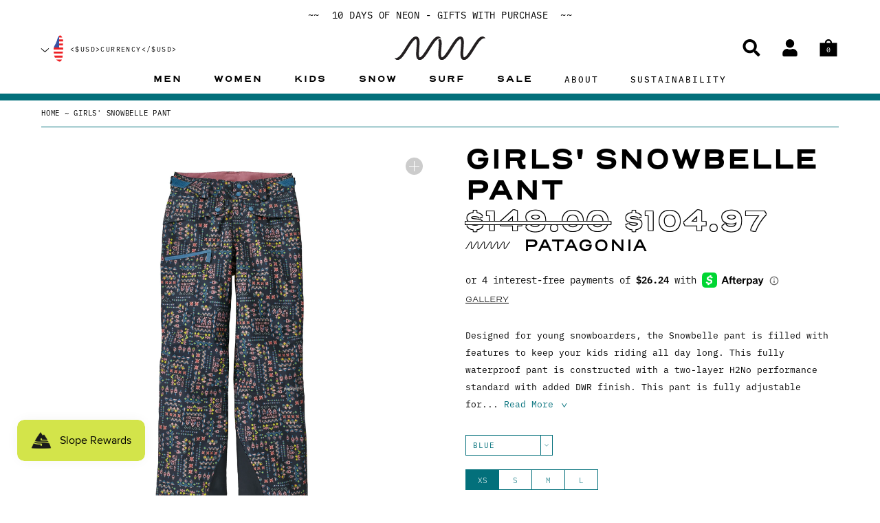

--- FILE ---
content_type: text/css
request_url: https://thisisneonwave.com/cdn/shop/t/137/assets/styles.bundle.css?v=149741154304696206291764882355
body_size: 41211
content:
*,:after,:before{box-sizing:border-box}html{font-family:sans-serif;line-height:1.15;-webkit-text-size-adjust:100%;-webkit-tap-highlight-color:rgba(0,0,0,0)}article,aside,figcaption,figure,footer,header,hgroup,main,nav,section{display:block}body{margin:0;font-family:ibm-plex-mono,sans-serif;font-size:1rem;font-weight:400;line-height:1.5;color:#000;text-align:left;background-color:#fff}[tabindex="-1"]:focus{outline:0!important}hr{box-sizing:content-box;height:0;overflow:visible}.h1,.h2,.h3,.h4,.h5,.h6,h1,h2,h3,h4,h5,h6{margin-top:0;margin-bottom:.5rem}p{margin-top:0;margin-bottom:1rem}abbr[data-original-title],abbr[title]{text-decoration:underline;-webkit-text-decoration:underline dotted;text-decoration:underline dotted;cursor:help;border-bottom:0;-webkit-text-decoration-skip-ink:none;text-decoration-skip-ink:none}address{font-style:normal;line-height:inherit}address,dl,ol,ul{margin-bottom:1rem}dl,ol,ul{margin-top:0}ol ol,ol ul,ul ol,ul ul{margin-bottom:0}dt{font-weight:700}dd{margin-bottom:.5rem;margin-left:0}blockquote{margin:0 0 1rem}b,strong{font-weight:bolder}small{font-size:80%}sub,sup{position:relative;font-size:75%;line-height:0;vertical-align:baseline}sub{bottom:-.25em}sup{top:-.5em}a{color:#03707b;text-decoration:none;background-color:transparent}a:hover{color:#012c30;text-decoration:underline}a:not([href]):not([tabindex]),a:not([href]):not([tabindex]):focus,a:not([href]):not([tabindex]):hover{color:inherit;text-decoration:none}a:not([href]):not([tabindex]):focus{outline:0}code,kbd,pre,samp{font-family:SFMono-Regular,Menlo,Monaco,Consolas,Liberation Mono,Courier New,monospace;font-size:1em}pre{margin-top:0;margin-bottom:1rem}figure{margin:0 0 1rem}img{border-style:none}img,svg{vertical-align:middle}svg{overflow:hidden}table{border-collapse:collapse}caption{padding-top:.75rem;padding-bottom:.75rem;color:#6c757d;text-align:left;caption-side:bottom}th{text-align:inherit}label{display:inline-block;margin-bottom:.5rem}button{border-radius:0}button:focus{outline:1px dotted;outline:5px auto -webkit-focus-ring-color}button,input,optgroup,select,textarea{margin:0;font-family:inherit;font-size:inherit;line-height:inherit}button,input{overflow:visible}button,select{text-transform:none}select{word-wrap:normal}[type=button],[type=reset],[type=submit],button{-webkit-appearance:button}[type=button]:not(:disabled),[type=reset]:not(:disabled),[type=submit]:not(:disabled),button:not(:disabled){cursor:pointer}[type=button]::-moz-focus-inner,[type=reset]::-moz-focus-inner,[type=submit]::-moz-focus-inner,button::-moz-focus-inner{padding:0;border-style:none}input[type=checkbox],input[type=radio]{box-sizing:border-box;padding:0}input[type=date],input[type=datetime-local],input[type=month],input[type=time]{-webkit-appearance:listbox}textarea{overflow:auto;resize:vertical}fieldset{min-width:0;padding:0;margin:0;border:0}legend{display:block;width:100%;max-width:100%;padding:0;margin-bottom:.5rem;font-size:1.5rem;line-height:inherit;color:inherit;white-space:normal}progress{vertical-align:baseline}[type=number]::-webkit-inner-spin-button,[type=number]::-webkit-outer-spin-button{height:auto}[type=search]{outline-offset:-2px;-webkit-appearance:none}[type=search]::-webkit-search-decoration{-webkit-appearance:none}::-webkit-file-upload-button{font:inherit;-webkit-appearance:button}output{display:inline-block}summary{display:list-item;cursor:pointer}template{display:none}[hidden]{display:none!important}html{box-sizing:border-box;-ms-overflow-style:scrollbar}*,:after,:before{box-sizing:inherit}.container{width:100%;padding-right:30px;padding-left:30px;margin-right:auto;margin-left:auto}@media (min-width:576px){.container{max-width:1366px}}.container-fluid{width:100%;padding-right:30px;padding-left:30px;margin-right:auto;margin-left:auto}.row{display:-ms-flexbox;display:flex;-ms-flex-wrap:wrap;flex-wrap:wrap;margin-right:-30px;margin-left:-30px}.no-gutters{margin-right:0;margin-left:0}.no-gutters>.col,.no-gutters>[class*=col-]{padding-right:0;padding-left:0}.col,.col-1,.col-2,.col-3,.col-4,.col-5,.col-6,.col-7,.col-8,.col-9,.col-10,.col-11,.col-12,.col-auto,.col-lg,.col-lg-1,.col-lg-2,.col-lg-3,.col-lg-4,.col-lg-5,.col-lg-6,.col-lg-7,.col-lg-8,.col-lg-9,.col-lg-10,.col-lg-11,.col-lg-12,.col-lg-auto,.col-md,.col-md-1,.col-md-2,.col-md-3,.col-md-4,.col-md-5,.col-md-6,.col-md-7,.col-md-8,.col-md-9,.col-md-10,.col-md-11,.col-md-12,.col-md-auto,.col-sm,.col-sm-1,.col-sm-2,.col-sm-3,.col-sm-4,.col-sm-5,.col-sm-6,.col-sm-7,.col-sm-8,.col-sm-9,.col-sm-10,.col-sm-11,.col-sm-12,.col-sm-auto,.col-xl,.col-xl-1,.col-xl-2,.col-xl-3,.col-xl-4,.col-xl-5,.col-xl-6,.col-xl-7,.col-xl-8,.col-xl-9,.col-xl-10,.col-xl-11,.col-xl-12,.col-xl-auto{position:relative;width:100%;padding-right:30px;padding-left:30px}.col{-ms-flex-preferred-size:0;flex-basis:0;-ms-flex-positive:1;flex-grow:1;max-width:100%}.col-auto{-ms-flex:0 0 auto;flex:0 0 auto;width:auto;max-width:100%}.col-1{-ms-flex:0 0 8.33333%;flex:0 0 8.33333%;max-width:8.33333%}.col-2{-ms-flex:0 0 16.66667%;flex:0 0 16.66667%;max-width:16.66667%}.col-3{-ms-flex:0 0 25%;flex:0 0 25%;max-width:25%}.col-4{-ms-flex:0 0 33.33333%;flex:0 0 33.33333%;max-width:33.33333%}.col-5{-ms-flex:0 0 41.66667%;flex:0 0 41.66667%;max-width:41.66667%}.col-6{-ms-flex:0 0 50%;flex:0 0 50%;max-width:50%}.col-7{-ms-flex:0 0 58.33333%;flex:0 0 58.33333%;max-width:58.33333%}.col-8{-ms-flex:0 0 66.66667%;flex:0 0 66.66667%;max-width:66.66667%}.col-9{-ms-flex:0 0 75%;flex:0 0 75%;max-width:75%}.col-10{-ms-flex:0 0 83.33333%;flex:0 0 83.33333%;max-width:83.33333%}.col-11{-ms-flex:0 0 91.66667%;flex:0 0 91.66667%;max-width:91.66667%}.col-12{-ms-flex:0 0 100%;flex:0 0 100%;max-width:100%}.order-first{-ms-flex-order:-1;order:-1}.order-last{-ms-flex-order:13;order:13}.order-0{-ms-flex-order:0;order:0}.order-1{-ms-flex-order:1;order:1}.order-2{-ms-flex-order:2;order:2}.order-3{-ms-flex-order:3;order:3}.order-4{-ms-flex-order:4;order:4}.order-5{-ms-flex-order:5;order:5}.order-6{-ms-flex-order:6;order:6}.order-7{-ms-flex-order:7;order:7}.order-8{-ms-flex-order:8;order:8}.order-9{-ms-flex-order:9;order:9}.order-10{-ms-flex-order:10;order:10}.order-11{-ms-flex-order:11;order:11}.order-12{-ms-flex-order:12;order:12}.offset-1{margin-left:8.33333%}.offset-2{margin-left:16.66667%}.offset-3{margin-left:25%}.offset-4{margin-left:33.33333%}.offset-5{margin-left:41.66667%}.offset-6{margin-left:50%}.offset-7{margin-left:58.33333%}.offset-8{margin-left:66.66667%}.offset-9{margin-left:75%}.offset-10{margin-left:83.33333%}.offset-11{margin-left:91.66667%}@media (min-width:576px){.col-sm{-ms-flex-preferred-size:0;flex-basis:0;-ms-flex-positive:1;flex-grow:1;max-width:100%}.col-sm-auto{-ms-flex:0 0 auto;flex:0 0 auto;width:auto;max-width:100%}.col-sm-1{-ms-flex:0 0 8.33333%;flex:0 0 8.33333%;max-width:8.33333%}.col-sm-2{-ms-flex:0 0 16.66667%;flex:0 0 16.66667%;max-width:16.66667%}.col-sm-3{-ms-flex:0 0 25%;flex:0 0 25%;max-width:25%}.col-sm-4{-ms-flex:0 0 33.33333%;flex:0 0 33.33333%;max-width:33.33333%}.col-sm-5{-ms-flex:0 0 41.66667%;flex:0 0 41.66667%;max-width:41.66667%}.col-sm-6{-ms-flex:0 0 50%;flex:0 0 50%;max-width:50%}.col-sm-7{-ms-flex:0 0 58.33333%;flex:0 0 58.33333%;max-width:58.33333%}.col-sm-8{-ms-flex:0 0 66.66667%;flex:0 0 66.66667%;max-width:66.66667%}.col-sm-9{-ms-flex:0 0 75%;flex:0 0 75%;max-width:75%}.col-sm-10{-ms-flex:0 0 83.33333%;flex:0 0 83.33333%;max-width:83.33333%}.col-sm-11{-ms-flex:0 0 91.66667%;flex:0 0 91.66667%;max-width:91.66667%}.col-sm-12{-ms-flex:0 0 100%;flex:0 0 100%;max-width:100%}.order-sm-first{-ms-flex-order:-1;order:-1}.order-sm-last{-ms-flex-order:13;order:13}.order-sm-0{-ms-flex-order:0;order:0}.order-sm-1{-ms-flex-order:1;order:1}.order-sm-2{-ms-flex-order:2;order:2}.order-sm-3{-ms-flex-order:3;order:3}.order-sm-4{-ms-flex-order:4;order:4}.order-sm-5{-ms-flex-order:5;order:5}.order-sm-6{-ms-flex-order:6;order:6}.order-sm-7{-ms-flex-order:7;order:7}.order-sm-8{-ms-flex-order:8;order:8}.order-sm-9{-ms-flex-order:9;order:9}.order-sm-10{-ms-flex-order:10;order:10}.order-sm-11{-ms-flex-order:11;order:11}.order-sm-12{-ms-flex-order:12;order:12}.offset-sm-0{margin-left:0}.offset-sm-1{margin-left:8.33333%}.offset-sm-2{margin-left:16.66667%}.offset-sm-3{margin-left:25%}.offset-sm-4{margin-left:33.33333%}.offset-sm-5{margin-left:41.66667%}.offset-sm-6{margin-left:50%}.offset-sm-7{margin-left:58.33333%}.offset-sm-8{margin-left:66.66667%}.offset-sm-9{margin-left:75%}.offset-sm-10{margin-left:83.33333%}.offset-sm-11{margin-left:91.66667%}}@media (min-width:768px){.col-md{-ms-flex-preferred-size:0;flex-basis:0;-ms-flex-positive:1;flex-grow:1;max-width:100%}.col-md-auto{-ms-flex:0 0 auto;flex:0 0 auto;width:auto;max-width:100%}.col-md-1{-ms-flex:0 0 8.33333%;flex:0 0 8.33333%;max-width:8.33333%}.col-md-2{-ms-flex:0 0 16.66667%;flex:0 0 16.66667%;max-width:16.66667%}.col-md-3{-ms-flex:0 0 25%;flex:0 0 25%;max-width:25%}.col-md-4{-ms-flex:0 0 33.33333%;flex:0 0 33.33333%;max-width:33.33333%}.col-md-5{-ms-flex:0 0 41.66667%;flex:0 0 41.66667%;max-width:41.66667%}.col-md-6{-ms-flex:0 0 50%;flex:0 0 50%;max-width:50%}.col-md-7{-ms-flex:0 0 58.33333%;flex:0 0 58.33333%;max-width:58.33333%}.col-md-8{-ms-flex:0 0 66.66667%;flex:0 0 66.66667%;max-width:66.66667%}.col-md-9{-ms-flex:0 0 75%;flex:0 0 75%;max-width:75%}.col-md-10{-ms-flex:0 0 83.33333%;flex:0 0 83.33333%;max-width:83.33333%}.col-md-11{-ms-flex:0 0 91.66667%;flex:0 0 91.66667%;max-width:91.66667%}.col-md-12{-ms-flex:0 0 100%;flex:0 0 100%;max-width:100%}.order-md-first{-ms-flex-order:-1;order:-1}.order-md-last{-ms-flex-order:13;order:13}.order-md-0{-ms-flex-order:0;order:0}.order-md-1{-ms-flex-order:1;order:1}.order-md-2{-ms-flex-order:2;order:2}.order-md-3{-ms-flex-order:3;order:3}.order-md-4{-ms-flex-order:4;order:4}.order-md-5{-ms-flex-order:5;order:5}.order-md-6{-ms-flex-order:6;order:6}.order-md-7{-ms-flex-order:7;order:7}.order-md-8{-ms-flex-order:8;order:8}.order-md-9{-ms-flex-order:9;order:9}.order-md-10{-ms-flex-order:10;order:10}.order-md-11{-ms-flex-order:11;order:11}.order-md-12{-ms-flex-order:12;order:12}.offset-md-0{margin-left:0}.offset-md-1{margin-left:8.33333%}.offset-md-2{margin-left:16.66667%}.offset-md-3{margin-left:25%}.offset-md-4{margin-left:33.33333%}.offset-md-5{margin-left:41.66667%}.offset-md-6{margin-left:50%}.offset-md-7{margin-left:58.33333%}.offset-md-8{margin-left:66.66667%}.offset-md-9{margin-left:75%}.offset-md-10{margin-left:83.33333%}.offset-md-11{margin-left:91.66667%}}@media (min-width:1024px){.col-lg{-ms-flex-preferred-size:0;flex-basis:0;-ms-flex-positive:1;flex-grow:1;max-width:100%}.col-lg-auto{-ms-flex:0 0 auto;flex:0 0 auto;width:auto;max-width:100%}.col-lg-1{-ms-flex:0 0 8.33333%;flex:0 0 8.33333%;max-width:8.33333%}.col-lg-2{-ms-flex:0 0 16.66667%;flex:0 0 16.66667%;max-width:16.66667%}.col-lg-3{-ms-flex:0 0 25%;flex:0 0 25%;max-width:25%}.col-lg-4{-ms-flex:0 0 33.33333%;flex:0 0 33.33333%;max-width:33.33333%}.col-lg-5{-ms-flex:0 0 41.66667%;flex:0 0 41.66667%;max-width:41.66667%}.col-lg-6{-ms-flex:0 0 50%;flex:0 0 50%;max-width:50%}.col-lg-7{-ms-flex:0 0 58.33333%;flex:0 0 58.33333%;max-width:58.33333%}.col-lg-8{-ms-flex:0 0 66.66667%;flex:0 0 66.66667%;max-width:66.66667%}.col-lg-9{-ms-flex:0 0 75%;flex:0 0 75%;max-width:75%}.col-lg-10{-ms-flex:0 0 83.33333%;flex:0 0 83.33333%;max-width:83.33333%}.col-lg-11{-ms-flex:0 0 91.66667%;flex:0 0 91.66667%;max-width:91.66667%}.col-lg-12{-ms-flex:0 0 100%;flex:0 0 100%;max-width:100%}.order-lg-first{-ms-flex-order:-1;order:-1}.order-lg-last{-ms-flex-order:13;order:13}.order-lg-0{-ms-flex-order:0;order:0}.order-lg-1{-ms-flex-order:1;order:1}.order-lg-2{-ms-flex-order:2;order:2}.order-lg-3{-ms-flex-order:3;order:3}.order-lg-4{-ms-flex-order:4;order:4}.order-lg-5{-ms-flex-order:5;order:5}.order-lg-6{-ms-flex-order:6;order:6}.order-lg-7{-ms-flex-order:7;order:7}.order-lg-8{-ms-flex-order:8;order:8}.order-lg-9{-ms-flex-order:9;order:9}.order-lg-10{-ms-flex-order:10;order:10}.order-lg-11{-ms-flex-order:11;order:11}.order-lg-12{-ms-flex-order:12;order:12}.offset-lg-0{margin-left:0}.offset-lg-1{margin-left:8.33333%}.offset-lg-2{margin-left:16.66667%}.offset-lg-3{margin-left:25%}.offset-lg-4{margin-left:33.33333%}.offset-lg-5{margin-left:41.66667%}.offset-lg-6{margin-left:50%}.offset-lg-7{margin-left:58.33333%}.offset-lg-8{margin-left:66.66667%}.offset-lg-9{margin-left:75%}.offset-lg-10{margin-left:83.33333%}.offset-lg-11{margin-left:91.66667%}}@media (min-width:1200px){.col-xl{-ms-flex-preferred-size:0;flex-basis:0;-ms-flex-positive:1;flex-grow:1;max-width:100%}.col-xl-auto{-ms-flex:0 0 auto;flex:0 0 auto;width:auto;max-width:100%}.col-xl-1{-ms-flex:0 0 8.33333%;flex:0 0 8.33333%;max-width:8.33333%}.col-xl-2{-ms-flex:0 0 16.66667%;flex:0 0 16.66667%;max-width:16.66667%}.col-xl-3{-ms-flex:0 0 25%;flex:0 0 25%;max-width:25%}.col-xl-4{-ms-flex:0 0 33.33333%;flex:0 0 33.33333%;max-width:33.33333%}.col-xl-5{-ms-flex:0 0 41.66667%;flex:0 0 41.66667%;max-width:41.66667%}.col-xl-6{-ms-flex:0 0 50%;flex:0 0 50%;max-width:50%}.col-xl-7{-ms-flex:0 0 58.33333%;flex:0 0 58.33333%;max-width:58.33333%}.col-xl-8{-ms-flex:0 0 66.66667%;flex:0 0 66.66667%;max-width:66.66667%}.col-xl-9{-ms-flex:0 0 75%;flex:0 0 75%;max-width:75%}.col-xl-10{-ms-flex:0 0 83.33333%;flex:0 0 83.33333%;max-width:83.33333%}.col-xl-11{-ms-flex:0 0 91.66667%;flex:0 0 91.66667%;max-width:91.66667%}.col-xl-12{-ms-flex:0 0 100%;flex:0 0 100%;max-width:100%}.order-xl-first{-ms-flex-order:-1;order:-1}.order-xl-last{-ms-flex-order:13;order:13}.order-xl-0{-ms-flex-order:0;order:0}.order-xl-1{-ms-flex-order:1;order:1}.order-xl-2{-ms-flex-order:2;order:2}.order-xl-3{-ms-flex-order:3;order:3}.order-xl-4{-ms-flex-order:4;order:4}.order-xl-5{-ms-flex-order:5;order:5}.order-xl-6{-ms-flex-order:6;order:6}.order-xl-7{-ms-flex-order:7;order:7}.order-xl-8{-ms-flex-order:8;order:8}.order-xl-9{-ms-flex-order:9;order:9}.order-xl-10{-ms-flex-order:10;order:10}.order-xl-11{-ms-flex-order:11;order:11}.order-xl-12{-ms-flex-order:12;order:12}.offset-xl-0{margin-left:0}.offset-xl-1{margin-left:8.33333%}.offset-xl-2{margin-left:16.66667%}.offset-xl-3{margin-left:25%}.offset-xl-4{margin-left:33.33333%}.offset-xl-5{margin-left:41.66667%}.offset-xl-6{margin-left:50%}.offset-xl-7{margin-left:58.33333%}.offset-xl-8{margin-left:66.66667%}.offset-xl-9{margin-left:75%}.offset-xl-10{margin-left:83.33333%}.offset-xl-11{margin-left:91.66667%}}.d-none{display:none!important}.d-inline{display:inline!important}.d-inline-block{display:inline-block!important}.d-block{display:block!important}.d-table{display:table!important}.d-table-row{display:table-row!important}.d-table-cell{display:table-cell!important}.d-flex{display:-ms-flexbox!important;display:flex!important}.d-inline-flex{display:-ms-inline-flexbox!important;display:inline-flex!important}@media (min-width:576px){.d-sm-none{display:none!important}.d-sm-inline{display:inline!important}.d-sm-inline-block{display:inline-block!important}.d-sm-block{display:block!important}.d-sm-table{display:table!important}.d-sm-table-row{display:table-row!important}.d-sm-table-cell{display:table-cell!important}.d-sm-flex{display:-ms-flexbox!important;display:flex!important}.d-sm-inline-flex{display:-ms-inline-flexbox!important;display:inline-flex!important}}@media (min-width:768px){.d-md-none{display:none!important}.d-md-inline{display:inline!important}.d-md-inline-block{display:inline-block!important}.d-md-block{display:block!important}.d-md-table{display:table!important}.d-md-table-row{display:table-row!important}.d-md-table-cell{display:table-cell!important}.d-md-flex{display:-ms-flexbox!important;display:flex!important}.d-md-inline-flex{display:-ms-inline-flexbox!important;display:inline-flex!important}}@media (min-width:1024px){.d-lg-none{display:none!important}.d-lg-inline{display:inline!important}.d-lg-inline-block{display:inline-block!important}.d-lg-block{display:block!important}.d-lg-table{display:table!important}.d-lg-table-row{display:table-row!important}.d-lg-table-cell{display:table-cell!important}.d-lg-flex{display:-ms-flexbox!important;display:flex!important}.d-lg-inline-flex{display:-ms-inline-flexbox!important;display:inline-flex!important}}@media (min-width:1200px){.d-xl-none{display:none!important}.d-xl-inline{display:inline!important}.d-xl-inline-block{display:inline-block!important}.d-xl-block{display:block!important}.d-xl-table{display:table!important}.d-xl-table-row{display:table-row!important}.d-xl-table-cell{display:table-cell!important}.d-xl-flex{display:-ms-flexbox!important;display:flex!important}.d-xl-inline-flex{display:-ms-inline-flexbox!important;display:inline-flex!important}}@media print{.d-print-none{display:none!important}.d-print-inline{display:inline!important}.d-print-inline-block{display:inline-block!important}.d-print-block{display:block!important}.d-print-table{display:table!important}.d-print-table-row{display:table-row!important}.d-print-table-cell{display:table-cell!important}.d-print-flex{display:-ms-flexbox!important;display:flex!important}.d-print-inline-flex{display:-ms-inline-flexbox!important;display:inline-flex!important}}.flex-row{-ms-flex-direction:row!important;flex-direction:row!important}.flex-column{-ms-flex-direction:column!important;flex-direction:column!important}.flex-row-reverse{-ms-flex-direction:row-reverse!important;flex-direction:row-reverse!important}.flex-column-reverse{-ms-flex-direction:column-reverse!important;flex-direction:column-reverse!important}.flex-wrap{-ms-flex-wrap:wrap!important;flex-wrap:wrap!important}.flex-nowrap{-ms-flex-wrap:nowrap!important;flex-wrap:nowrap!important}.flex-wrap-reverse{-ms-flex-wrap:wrap-reverse!important;flex-wrap:wrap-reverse!important}.flex-fill{-ms-flex:1 1 auto!important;flex:1 1 auto!important}.flex-grow-0{-ms-flex-positive:0!important;flex-grow:0!important}.flex-grow-1{-ms-flex-positive:1!important;flex-grow:1!important}.flex-shrink-0{-ms-flex-negative:0!important;flex-shrink:0!important}.flex-shrink-1{-ms-flex-negative:1!important;flex-shrink:1!important}.justify-content-start{-ms-flex-pack:start!important;justify-content:flex-start!important}.justify-content-end{-ms-flex-pack:end!important;justify-content:flex-end!important}.justify-content-center{-ms-flex-pack:center!important;justify-content:center!important}.justify-content-between{-ms-flex-pack:justify!important;justify-content:space-between!important}.justify-content-around{-ms-flex-pack:distribute!important;justify-content:space-around!important}.align-items-start{-ms-flex-align:start!important;align-items:flex-start!important}.align-items-end{-ms-flex-align:end!important;align-items:flex-end!important}.align-items-center{-ms-flex-align:center!important;align-items:center!important}.align-items-baseline{-ms-flex-align:baseline!important;align-items:baseline!important}.align-items-stretch{-ms-flex-align:stretch!important;align-items:stretch!important}.align-content-start{-ms-flex-line-pack:start!important;align-content:flex-start!important}.align-content-end{-ms-flex-line-pack:end!important;align-content:flex-end!important}.align-content-center{-ms-flex-line-pack:center!important;align-content:center!important}.align-content-between{-ms-flex-line-pack:justify!important;align-content:space-between!important}.align-content-around{-ms-flex-line-pack:distribute!important;align-content:space-around!important}.align-content-stretch{-ms-flex-line-pack:stretch!important;align-content:stretch!important}.align-self-auto{-ms-flex-item-align:auto!important;align-self:auto!important}.align-self-start{-ms-flex-item-align:start!important;align-self:flex-start!important}.align-self-end{-ms-flex-item-align:end!important;align-self:flex-end!important}.align-self-center{-ms-flex-item-align:center!important;align-self:center!important}.align-self-baseline{-ms-flex-item-align:baseline!important;align-self:baseline!important}.align-self-stretch{-ms-flex-item-align:stretch!important;align-self:stretch!important}@media (min-width:576px){.flex-sm-row{-ms-flex-direction:row!important;flex-direction:row!important}.flex-sm-column{-ms-flex-direction:column!important;flex-direction:column!important}.flex-sm-row-reverse{-ms-flex-direction:row-reverse!important;flex-direction:row-reverse!important}.flex-sm-column-reverse{-ms-flex-direction:column-reverse!important;flex-direction:column-reverse!important}.flex-sm-wrap{-ms-flex-wrap:wrap!important;flex-wrap:wrap!important}.flex-sm-nowrap{-ms-flex-wrap:nowrap!important;flex-wrap:nowrap!important}.flex-sm-wrap-reverse{-ms-flex-wrap:wrap-reverse!important;flex-wrap:wrap-reverse!important}.flex-sm-fill{-ms-flex:1 1 auto!important;flex:1 1 auto!important}.flex-sm-grow-0{-ms-flex-positive:0!important;flex-grow:0!important}.flex-sm-grow-1{-ms-flex-positive:1!important;flex-grow:1!important}.flex-sm-shrink-0{-ms-flex-negative:0!important;flex-shrink:0!important}.flex-sm-shrink-1{-ms-flex-negative:1!important;flex-shrink:1!important}.justify-content-sm-start{-ms-flex-pack:start!important;justify-content:flex-start!important}.justify-content-sm-end{-ms-flex-pack:end!important;justify-content:flex-end!important}.justify-content-sm-center{-ms-flex-pack:center!important;justify-content:center!important}.justify-content-sm-between{-ms-flex-pack:justify!important;justify-content:space-between!important}.justify-content-sm-around{-ms-flex-pack:distribute!important;justify-content:space-around!important}.align-items-sm-start{-ms-flex-align:start!important;align-items:flex-start!important}.align-items-sm-end{-ms-flex-align:end!important;align-items:flex-end!important}.align-items-sm-center{-ms-flex-align:center!important;align-items:center!important}.align-items-sm-baseline{-ms-flex-align:baseline!important;align-items:baseline!important}.align-items-sm-stretch{-ms-flex-align:stretch!important;align-items:stretch!important}.align-content-sm-start{-ms-flex-line-pack:start!important;align-content:flex-start!important}.align-content-sm-end{-ms-flex-line-pack:end!important;align-content:flex-end!important}.align-content-sm-center{-ms-flex-line-pack:center!important;align-content:center!important}.align-content-sm-between{-ms-flex-line-pack:justify!important;align-content:space-between!important}.align-content-sm-around{-ms-flex-line-pack:distribute!important;align-content:space-around!important}.align-content-sm-stretch{-ms-flex-line-pack:stretch!important;align-content:stretch!important}.align-self-sm-auto{-ms-flex-item-align:auto!important;align-self:auto!important}.align-self-sm-start{-ms-flex-item-align:start!important;align-self:flex-start!important}.align-self-sm-end{-ms-flex-item-align:end!important;align-self:flex-end!important}.align-self-sm-center{-ms-flex-item-align:center!important;align-self:center!important}.align-self-sm-baseline{-ms-flex-item-align:baseline!important;align-self:baseline!important}.align-self-sm-stretch{-ms-flex-item-align:stretch!important;align-self:stretch!important}}@media (min-width:768px){.flex-md-row{-ms-flex-direction:row!important;flex-direction:row!important}.flex-md-column{-ms-flex-direction:column!important;flex-direction:column!important}.flex-md-row-reverse{-ms-flex-direction:row-reverse!important;flex-direction:row-reverse!important}.flex-md-column-reverse{-ms-flex-direction:column-reverse!important;flex-direction:column-reverse!important}.flex-md-wrap{-ms-flex-wrap:wrap!important;flex-wrap:wrap!important}.flex-md-nowrap{-ms-flex-wrap:nowrap!important;flex-wrap:nowrap!important}.flex-md-wrap-reverse{-ms-flex-wrap:wrap-reverse!important;flex-wrap:wrap-reverse!important}.flex-md-fill{-ms-flex:1 1 auto!important;flex:1 1 auto!important}.flex-md-grow-0{-ms-flex-positive:0!important;flex-grow:0!important}.flex-md-grow-1{-ms-flex-positive:1!important;flex-grow:1!important}.flex-md-shrink-0{-ms-flex-negative:0!important;flex-shrink:0!important}.flex-md-shrink-1{-ms-flex-negative:1!important;flex-shrink:1!important}.justify-content-md-start{-ms-flex-pack:start!important;justify-content:flex-start!important}.justify-content-md-end{-ms-flex-pack:end!important;justify-content:flex-end!important}.justify-content-md-center{-ms-flex-pack:center!important;justify-content:center!important}.justify-content-md-between{-ms-flex-pack:justify!important;justify-content:space-between!important}.justify-content-md-around{-ms-flex-pack:distribute!important;justify-content:space-around!important}.align-items-md-start{-ms-flex-align:start!important;align-items:flex-start!important}.align-items-md-end{-ms-flex-align:end!important;align-items:flex-end!important}.align-items-md-center{-ms-flex-align:center!important;align-items:center!important}.align-items-md-baseline{-ms-flex-align:baseline!important;align-items:baseline!important}.align-items-md-stretch{-ms-flex-align:stretch!important;align-items:stretch!important}.align-content-md-start{-ms-flex-line-pack:start!important;align-content:flex-start!important}.align-content-md-end{-ms-flex-line-pack:end!important;align-content:flex-end!important}.align-content-md-center{-ms-flex-line-pack:center!important;align-content:center!important}.align-content-md-between{-ms-flex-line-pack:justify!important;align-content:space-between!important}.align-content-md-around{-ms-flex-line-pack:distribute!important;align-content:space-around!important}.align-content-md-stretch{-ms-flex-line-pack:stretch!important;align-content:stretch!important}.align-self-md-auto{-ms-flex-item-align:auto!important;align-self:auto!important}.align-self-md-start{-ms-flex-item-align:start!important;align-self:flex-start!important}.align-self-md-end{-ms-flex-item-align:end!important;align-self:flex-end!important}.align-self-md-center{-ms-flex-item-align:center!important;align-self:center!important}.align-self-md-baseline{-ms-flex-item-align:baseline!important;align-self:baseline!important}.align-self-md-stretch{-ms-flex-item-align:stretch!important;align-self:stretch!important}}@media (min-width:1024px){.flex-lg-row{-ms-flex-direction:row!important;flex-direction:row!important}.flex-lg-column{-ms-flex-direction:column!important;flex-direction:column!important}.flex-lg-row-reverse{-ms-flex-direction:row-reverse!important;flex-direction:row-reverse!important}.flex-lg-column-reverse{-ms-flex-direction:column-reverse!important;flex-direction:column-reverse!important}.flex-lg-wrap{-ms-flex-wrap:wrap!important;flex-wrap:wrap!important}.flex-lg-nowrap{-ms-flex-wrap:nowrap!important;flex-wrap:nowrap!important}.flex-lg-wrap-reverse{-ms-flex-wrap:wrap-reverse!important;flex-wrap:wrap-reverse!important}.flex-lg-fill{-ms-flex:1 1 auto!important;flex:1 1 auto!important}.flex-lg-grow-0{-ms-flex-positive:0!important;flex-grow:0!important}.flex-lg-grow-1{-ms-flex-positive:1!important;flex-grow:1!important}.flex-lg-shrink-0{-ms-flex-negative:0!important;flex-shrink:0!important}.flex-lg-shrink-1{-ms-flex-negative:1!important;flex-shrink:1!important}.justify-content-lg-start{-ms-flex-pack:start!important;justify-content:flex-start!important}.justify-content-lg-end{-ms-flex-pack:end!important;justify-content:flex-end!important}.justify-content-lg-center{-ms-flex-pack:center!important;justify-content:center!important}.justify-content-lg-between{-ms-flex-pack:justify!important;justify-content:space-between!important}.justify-content-lg-around{-ms-flex-pack:distribute!important;justify-content:space-around!important}.align-items-lg-start{-ms-flex-align:start!important;align-items:flex-start!important}.align-items-lg-end{-ms-flex-align:end!important;align-items:flex-end!important}.align-items-lg-center{-ms-flex-align:center!important;align-items:center!important}.align-items-lg-baseline{-ms-flex-align:baseline!important;align-items:baseline!important}.align-items-lg-stretch{-ms-flex-align:stretch!important;align-items:stretch!important}.align-content-lg-start{-ms-flex-line-pack:start!important;align-content:flex-start!important}.align-content-lg-end{-ms-flex-line-pack:end!important;align-content:flex-end!important}.align-content-lg-center{-ms-flex-line-pack:center!important;align-content:center!important}.align-content-lg-between{-ms-flex-line-pack:justify!important;align-content:space-between!important}.align-content-lg-around{-ms-flex-line-pack:distribute!important;align-content:space-around!important}.align-content-lg-stretch{-ms-flex-line-pack:stretch!important;align-content:stretch!important}.align-self-lg-auto{-ms-flex-item-align:auto!important;align-self:auto!important}.align-self-lg-start{-ms-flex-item-align:start!important;align-self:flex-start!important}.align-self-lg-end{-ms-flex-item-align:end!important;align-self:flex-end!important}.align-self-lg-center{-ms-flex-item-align:center!important;align-self:center!important}.align-self-lg-baseline{-ms-flex-item-align:baseline!important;align-self:baseline!important}.align-self-lg-stretch{-ms-flex-item-align:stretch!important;align-self:stretch!important}}@media (min-width:1200px){.flex-xl-row{-ms-flex-direction:row!important;flex-direction:row!important}.flex-xl-column{-ms-flex-direction:column!important;flex-direction:column!important}.flex-xl-row-reverse{-ms-flex-direction:row-reverse!important;flex-direction:row-reverse!important}.flex-xl-column-reverse{-ms-flex-direction:column-reverse!important;flex-direction:column-reverse!important}.flex-xl-wrap{-ms-flex-wrap:wrap!important;flex-wrap:wrap!important}.flex-xl-nowrap{-ms-flex-wrap:nowrap!important;flex-wrap:nowrap!important}.flex-xl-wrap-reverse{-ms-flex-wrap:wrap-reverse!important;flex-wrap:wrap-reverse!important}.flex-xl-fill{-ms-flex:1 1 auto!important;flex:1 1 auto!important}.flex-xl-grow-0{-ms-flex-positive:0!important;flex-grow:0!important}.flex-xl-grow-1{-ms-flex-positive:1!important;flex-grow:1!important}.flex-xl-shrink-0{-ms-flex-negative:0!important;flex-shrink:0!important}.flex-xl-shrink-1{-ms-flex-negative:1!important;flex-shrink:1!important}.justify-content-xl-start{-ms-flex-pack:start!important;justify-content:flex-start!important}.justify-content-xl-end{-ms-flex-pack:end!important;justify-content:flex-end!important}.justify-content-xl-center{-ms-flex-pack:center!important;justify-content:center!important}.justify-content-xl-between{-ms-flex-pack:justify!important;justify-content:space-between!important}.justify-content-xl-around{-ms-flex-pack:distribute!important;justify-content:space-around!important}.align-items-xl-start{-ms-flex-align:start!important;align-items:flex-start!important}.align-items-xl-end{-ms-flex-align:end!important;align-items:flex-end!important}.align-items-xl-center{-ms-flex-align:center!important;align-items:center!important}.align-items-xl-baseline{-ms-flex-align:baseline!important;align-items:baseline!important}.align-items-xl-stretch{-ms-flex-align:stretch!important;align-items:stretch!important}.align-content-xl-start{-ms-flex-line-pack:start!important;align-content:flex-start!important}.align-content-xl-end{-ms-flex-line-pack:end!important;align-content:flex-end!important}.align-content-xl-center{-ms-flex-line-pack:center!important;align-content:center!important}.align-content-xl-between{-ms-flex-line-pack:justify!important;align-content:space-between!important}.align-content-xl-around{-ms-flex-line-pack:distribute!important;align-content:space-around!important}.align-content-xl-stretch{-ms-flex-line-pack:stretch!important;align-content:stretch!important}.align-self-xl-auto{-ms-flex-item-align:auto!important;align-self:auto!important}.align-self-xl-start{-ms-flex-item-align:start!important;align-self:flex-start!important}.align-self-xl-end{-ms-flex-item-align:end!important;align-self:flex-end!important}.align-self-xl-center{-ms-flex-item-align:center!important;align-self:center!important}.align-self-xl-baseline{-ms-flex-item-align:baseline!important;align-self:baseline!important}.align-self-xl-stretch{-ms-flex-item-align:stretch!important;align-self:stretch!important}}.m-0{margin:0!important}.mt-0,.my-0{margin-top:0!important}.mr-0,.mx-0{margin-right:0!important}.mb-0,.my-0{margin-bottom:0!important}.ml-0,.mx-0{margin-left:0!important}.m-1{margin:.25rem!important}.mt-1,.my-1{margin-top:.25rem!important}.mr-1,.mx-1{margin-right:.25rem!important}.mb-1,.my-1{margin-bottom:.25rem!important}.ml-1,.mx-1{margin-left:.25rem!important}.m-2{margin:.5rem!important}.mt-2,.my-2{margin-top:.5rem!important}.mr-2,.mx-2{margin-right:.5rem!important}.mb-2,.my-2{margin-bottom:.5rem!important}.ml-2,.mx-2{margin-left:.5rem!important}.m-3{margin:1rem!important}.mt-3,.my-3{margin-top:1rem!important}.mr-3,.mx-3{margin-right:1rem!important}.mb-3,.my-3{margin-bottom:1rem!important}.ml-3,.mx-3{margin-left:1rem!important}.m-4{margin:1.5rem!important}.mt-4,.my-4{margin-top:1.5rem!important}.mr-4,.mx-4{margin-right:1.5rem!important}.mb-4,.my-4{margin-bottom:1.5rem!important}.ml-4,.mx-4{margin-left:1.5rem!important}.m-5{margin:3rem!important}.mt-5,.my-5{margin-top:3rem!important}.mr-5,.mx-5{margin-right:3rem!important}.mb-5,.my-5{margin-bottom:3rem!important}.ml-5,.mx-5{margin-left:3rem!important}.p-0{padding:0!important}.pt-0,.py-0{padding-top:0!important}.pr-0,.px-0{padding-right:0!important}.pb-0,.py-0{padding-bottom:0!important}.pl-0,.px-0{padding-left:0!important}.p-1{padding:.25rem!important}.pt-1,.py-1{padding-top:.25rem!important}.pr-1,.px-1{padding-right:.25rem!important}.pb-1,.py-1{padding-bottom:.25rem!important}.pl-1,.px-1{padding-left:.25rem!important}.p-2{padding:.5rem!important}.pt-2,.py-2{padding-top:.5rem!important}.pr-2,.px-2{padding-right:.5rem!important}.pb-2,.py-2{padding-bottom:.5rem!important}.pl-2,.px-2{padding-left:.5rem!important}.p-3{padding:1rem!important}.pt-3,.py-3{padding-top:1rem!important}.pr-3,.px-3{padding-right:1rem!important}.pb-3,.py-3{padding-bottom:1rem!important}.pl-3,.px-3{padding-left:1rem!important}.p-4{padding:1.5rem!important}.pt-4,.py-4{padding-top:1.5rem!important}.pr-4,.px-4{padding-right:1.5rem!important}.pb-4,.py-4{padding-bottom:1.5rem!important}.pl-4,.px-4{padding-left:1.5rem!important}.p-5{padding:3rem!important}.pt-5,.py-5{padding-top:3rem!important}.pr-5,.px-5{padding-right:3rem!important}.pb-5,.py-5{padding-bottom:3rem!important}.pl-5,.px-5{padding-left:3rem!important}.m-n1{margin:-.25rem!important}.mt-n1,.my-n1{margin-top:-.25rem!important}.mr-n1,.mx-n1{margin-right:-.25rem!important}.mb-n1,.my-n1{margin-bottom:-.25rem!important}.ml-n1,.mx-n1{margin-left:-.25rem!important}.m-n2{margin:-.5rem!important}.mt-n2,.my-n2{margin-top:-.5rem!important}.mr-n2,.mx-n2{margin-right:-.5rem!important}.mb-n2,.my-n2{margin-bottom:-.5rem!important}.ml-n2,.mx-n2{margin-left:-.5rem!important}.m-n3{margin:-1rem!important}.mt-n3,.my-n3{margin-top:-1rem!important}.mr-n3,.mx-n3{margin-right:-1rem!important}.mb-n3,.my-n3{margin-bottom:-1rem!important}.ml-n3,.mx-n3{margin-left:-1rem!important}.m-n4{margin:-1.5rem!important}.mt-n4,.my-n4{margin-top:-1.5rem!important}.mr-n4,.mx-n4{margin-right:-1.5rem!important}.mb-n4,.my-n4{margin-bottom:-1.5rem!important}.ml-n4,.mx-n4{margin-left:-1.5rem!important}.m-n5{margin:-3rem!important}.mt-n5,.my-n5{margin-top:-3rem!important}.mr-n5,.mx-n5{margin-right:-3rem!important}.mb-n5,.my-n5{margin-bottom:-3rem!important}.ml-n5,.mx-n5{margin-left:-3rem!important}.m-auto{margin:auto!important}.mt-auto,.my-auto{margin-top:auto!important}.mr-auto,.mx-auto{margin-right:auto!important}.mb-auto,.my-auto{margin-bottom:auto!important}.ml-auto,.mx-auto{margin-left:auto!important}@media (min-width:576px){.m-sm-0{margin:0!important}.mt-sm-0,.my-sm-0{margin-top:0!important}.mr-sm-0,.mx-sm-0{margin-right:0!important}.mb-sm-0,.my-sm-0{margin-bottom:0!important}.ml-sm-0,.mx-sm-0{margin-left:0!important}.m-sm-1{margin:.25rem!important}.mt-sm-1,.my-sm-1{margin-top:.25rem!important}.mr-sm-1,.mx-sm-1{margin-right:.25rem!important}.mb-sm-1,.my-sm-1{margin-bottom:.25rem!important}.ml-sm-1,.mx-sm-1{margin-left:.25rem!important}.m-sm-2{margin:.5rem!important}.mt-sm-2,.my-sm-2{margin-top:.5rem!important}.mr-sm-2,.mx-sm-2{margin-right:.5rem!important}.mb-sm-2,.my-sm-2{margin-bottom:.5rem!important}.ml-sm-2,.mx-sm-2{margin-left:.5rem!important}.m-sm-3{margin:1rem!important}.mt-sm-3,.my-sm-3{margin-top:1rem!important}.mr-sm-3,.mx-sm-3{margin-right:1rem!important}.mb-sm-3,.my-sm-3{margin-bottom:1rem!important}.ml-sm-3,.mx-sm-3{margin-left:1rem!important}.m-sm-4{margin:1.5rem!important}.mt-sm-4,.my-sm-4{margin-top:1.5rem!important}.mr-sm-4,.mx-sm-4{margin-right:1.5rem!important}.mb-sm-4,.my-sm-4{margin-bottom:1.5rem!important}.ml-sm-4,.mx-sm-4{margin-left:1.5rem!important}.m-sm-5{margin:3rem!important}.mt-sm-5,.my-sm-5{margin-top:3rem!important}.mr-sm-5,.mx-sm-5{margin-right:3rem!important}.mb-sm-5,.my-sm-5{margin-bottom:3rem!important}.ml-sm-5,.mx-sm-5{margin-left:3rem!important}.p-sm-0{padding:0!important}.pt-sm-0,.py-sm-0{padding-top:0!important}.pr-sm-0,.px-sm-0{padding-right:0!important}.pb-sm-0,.py-sm-0{padding-bottom:0!important}.pl-sm-0,.px-sm-0{padding-left:0!important}.p-sm-1{padding:.25rem!important}.pt-sm-1,.py-sm-1{padding-top:.25rem!important}.pr-sm-1,.px-sm-1{padding-right:.25rem!important}.pb-sm-1,.py-sm-1{padding-bottom:.25rem!important}.pl-sm-1,.px-sm-1{padding-left:.25rem!important}.p-sm-2{padding:.5rem!important}.pt-sm-2,.py-sm-2{padding-top:.5rem!important}.pr-sm-2,.px-sm-2{padding-right:.5rem!important}.pb-sm-2,.py-sm-2{padding-bottom:.5rem!important}.pl-sm-2,.px-sm-2{padding-left:.5rem!important}.p-sm-3{padding:1rem!important}.pt-sm-3,.py-sm-3{padding-top:1rem!important}.pr-sm-3,.px-sm-3{padding-right:1rem!important}.pb-sm-3,.py-sm-3{padding-bottom:1rem!important}.pl-sm-3,.px-sm-3{padding-left:1rem!important}.p-sm-4{padding:1.5rem!important}.pt-sm-4,.py-sm-4{padding-top:1.5rem!important}.pr-sm-4,.px-sm-4{padding-right:1.5rem!important}.pb-sm-4,.py-sm-4{padding-bottom:1.5rem!important}.pl-sm-4,.px-sm-4{padding-left:1.5rem!important}.p-sm-5{padding:3rem!important}.pt-sm-5,.py-sm-5{padding-top:3rem!important}.pr-sm-5,.px-sm-5{padding-right:3rem!important}.pb-sm-5,.py-sm-5{padding-bottom:3rem!important}.pl-sm-5,.px-sm-5{padding-left:3rem!important}.m-sm-n1{margin:-.25rem!important}.mt-sm-n1,.my-sm-n1{margin-top:-.25rem!important}.mr-sm-n1,.mx-sm-n1{margin-right:-.25rem!important}.mb-sm-n1,.my-sm-n1{margin-bottom:-.25rem!important}.ml-sm-n1,.mx-sm-n1{margin-left:-.25rem!important}.m-sm-n2{margin:-.5rem!important}.mt-sm-n2,.my-sm-n2{margin-top:-.5rem!important}.mr-sm-n2,.mx-sm-n2{margin-right:-.5rem!important}.mb-sm-n2,.my-sm-n2{margin-bottom:-.5rem!important}.ml-sm-n2,.mx-sm-n2{margin-left:-.5rem!important}.m-sm-n3{margin:-1rem!important}.mt-sm-n3,.my-sm-n3{margin-top:-1rem!important}.mr-sm-n3,.mx-sm-n3{margin-right:-1rem!important}.mb-sm-n3,.my-sm-n3{margin-bottom:-1rem!important}.ml-sm-n3,.mx-sm-n3{margin-left:-1rem!important}.m-sm-n4{margin:-1.5rem!important}.mt-sm-n4,.my-sm-n4{margin-top:-1.5rem!important}.mr-sm-n4,.mx-sm-n4{margin-right:-1.5rem!important}.mb-sm-n4,.my-sm-n4{margin-bottom:-1.5rem!important}.ml-sm-n4,.mx-sm-n4{margin-left:-1.5rem!important}.m-sm-n5{margin:-3rem!important}.mt-sm-n5,.my-sm-n5{margin-top:-3rem!important}.mr-sm-n5,.mx-sm-n5{margin-right:-3rem!important}.mb-sm-n5,.my-sm-n5{margin-bottom:-3rem!important}.ml-sm-n5,.mx-sm-n5{margin-left:-3rem!important}.m-sm-auto{margin:auto!important}.mt-sm-auto,.my-sm-auto{margin-top:auto!important}.mr-sm-auto,.mx-sm-auto{margin-right:auto!important}.mb-sm-auto,.my-sm-auto{margin-bottom:auto!important}.ml-sm-auto,.mx-sm-auto{margin-left:auto!important}}@media (min-width:768px){.m-md-0{margin:0!important}.mt-md-0,.my-md-0{margin-top:0!important}.mr-md-0,.mx-md-0{margin-right:0!important}.mb-md-0,.my-md-0{margin-bottom:0!important}.ml-md-0,.mx-md-0{margin-left:0!important}.m-md-1{margin:.25rem!important}.mt-md-1,.my-md-1{margin-top:.25rem!important}.mr-md-1,.mx-md-1{margin-right:.25rem!important}.mb-md-1,.my-md-1{margin-bottom:.25rem!important}.ml-md-1,.mx-md-1{margin-left:.25rem!important}.m-md-2{margin:.5rem!important}.mt-md-2,.my-md-2{margin-top:.5rem!important}.mr-md-2,.mx-md-2{margin-right:.5rem!important}.mb-md-2,.my-md-2{margin-bottom:.5rem!important}.ml-md-2,.mx-md-2{margin-left:.5rem!important}.m-md-3{margin:1rem!important}.mt-md-3,.my-md-3{margin-top:1rem!important}.mr-md-3,.mx-md-3{margin-right:1rem!important}.mb-md-3,.my-md-3{margin-bottom:1rem!important}.ml-md-3,.mx-md-3{margin-left:1rem!important}.m-md-4{margin:1.5rem!important}.mt-md-4,.my-md-4{margin-top:1.5rem!important}.mr-md-4,.mx-md-4{margin-right:1.5rem!important}.mb-md-4,.my-md-4{margin-bottom:1.5rem!important}.ml-md-4,.mx-md-4{margin-left:1.5rem!important}.m-md-5{margin:3rem!important}.mt-md-5,.my-md-5{margin-top:3rem!important}.mr-md-5,.mx-md-5{margin-right:3rem!important}.mb-md-5,.my-md-5{margin-bottom:3rem!important}.ml-md-5,.mx-md-5{margin-left:3rem!important}.p-md-0{padding:0!important}.pt-md-0,.py-md-0{padding-top:0!important}.pr-md-0,.px-md-0{padding-right:0!important}.pb-md-0,.py-md-0{padding-bottom:0!important}.pl-md-0,.px-md-0{padding-left:0!important}.p-md-1{padding:.25rem!important}.pt-md-1,.py-md-1{padding-top:.25rem!important}.pr-md-1,.px-md-1{padding-right:.25rem!important}.pb-md-1,.py-md-1{padding-bottom:.25rem!important}.pl-md-1,.px-md-1{padding-left:.25rem!important}.p-md-2{padding:.5rem!important}.pt-md-2,.py-md-2{padding-top:.5rem!important}.pr-md-2,.px-md-2{padding-right:.5rem!important}.pb-md-2,.py-md-2{padding-bottom:.5rem!important}.pl-md-2,.px-md-2{padding-left:.5rem!important}.p-md-3{padding:1rem!important}.pt-md-3,.py-md-3{padding-top:1rem!important}.pr-md-3,.px-md-3{padding-right:1rem!important}.pb-md-3,.py-md-3{padding-bottom:1rem!important}.pl-md-3,.px-md-3{padding-left:1rem!important}.p-md-4{padding:1.5rem!important}.pt-md-4,.py-md-4{padding-top:1.5rem!important}.pr-md-4,.px-md-4{padding-right:1.5rem!important}.pb-md-4,.py-md-4{padding-bottom:1.5rem!important}.pl-md-4,.px-md-4{padding-left:1.5rem!important}.p-md-5{padding:3rem!important}.pt-md-5,.py-md-5{padding-top:3rem!important}.pr-md-5,.px-md-5{padding-right:3rem!important}.pb-md-5,.py-md-5{padding-bottom:3rem!important}.pl-md-5,.px-md-5{padding-left:3rem!important}.m-md-n1{margin:-.25rem!important}.mt-md-n1,.my-md-n1{margin-top:-.25rem!important}.mr-md-n1,.mx-md-n1{margin-right:-.25rem!important}.mb-md-n1,.my-md-n1{margin-bottom:-.25rem!important}.ml-md-n1,.mx-md-n1{margin-left:-.25rem!important}.m-md-n2{margin:-.5rem!important}.mt-md-n2,.my-md-n2{margin-top:-.5rem!important}.mr-md-n2,.mx-md-n2{margin-right:-.5rem!important}.mb-md-n2,.my-md-n2{margin-bottom:-.5rem!important}.ml-md-n2,.mx-md-n2{margin-left:-.5rem!important}.m-md-n3{margin:-1rem!important}.mt-md-n3,.my-md-n3{margin-top:-1rem!important}.mr-md-n3,.mx-md-n3{margin-right:-1rem!important}.mb-md-n3,.my-md-n3{margin-bottom:-1rem!important}.ml-md-n3,.mx-md-n3{margin-left:-1rem!important}.m-md-n4{margin:-1.5rem!important}.mt-md-n4,.my-md-n4{margin-top:-1.5rem!important}.mr-md-n4,.mx-md-n4{margin-right:-1.5rem!important}.mb-md-n4,.my-md-n4{margin-bottom:-1.5rem!important}.ml-md-n4,.mx-md-n4{margin-left:-1.5rem!important}.m-md-n5{margin:-3rem!important}.mt-md-n5,.my-md-n5{margin-top:-3rem!important}.mr-md-n5,.mx-md-n5{margin-right:-3rem!important}.mb-md-n5,.my-md-n5{margin-bottom:-3rem!important}.ml-md-n5,.mx-md-n5{margin-left:-3rem!important}.m-md-auto{margin:auto!important}.mt-md-auto,.my-md-auto{margin-top:auto!important}.mr-md-auto,.mx-md-auto{margin-right:auto!important}.mb-md-auto,.my-md-auto{margin-bottom:auto!important}.ml-md-auto,.mx-md-auto{margin-left:auto!important}}@media (min-width:1024px){.m-lg-0{margin:0!important}.mt-lg-0,.my-lg-0{margin-top:0!important}.mr-lg-0,.mx-lg-0{margin-right:0!important}.mb-lg-0,.my-lg-0{margin-bottom:0!important}.ml-lg-0,.mx-lg-0{margin-left:0!important}.m-lg-1{margin:.25rem!important}.mt-lg-1,.my-lg-1{margin-top:.25rem!important}.mr-lg-1,.mx-lg-1{margin-right:.25rem!important}.mb-lg-1,.my-lg-1{margin-bottom:.25rem!important}.ml-lg-1,.mx-lg-1{margin-left:.25rem!important}.m-lg-2{margin:.5rem!important}.mt-lg-2,.my-lg-2{margin-top:.5rem!important}.mr-lg-2,.mx-lg-2{margin-right:.5rem!important}.mb-lg-2,.my-lg-2{margin-bottom:.5rem!important}.ml-lg-2,.mx-lg-2{margin-left:.5rem!important}.m-lg-3{margin:1rem!important}.mt-lg-3,.my-lg-3{margin-top:1rem!important}.mr-lg-3,.mx-lg-3{margin-right:1rem!important}.mb-lg-3,.my-lg-3{margin-bottom:1rem!important}.ml-lg-3,.mx-lg-3{margin-left:1rem!important}.m-lg-4{margin:1.5rem!important}.mt-lg-4,.my-lg-4{margin-top:1.5rem!important}.mr-lg-4,.mx-lg-4{margin-right:1.5rem!important}.mb-lg-4,.my-lg-4{margin-bottom:1.5rem!important}.ml-lg-4,.mx-lg-4{margin-left:1.5rem!important}.m-lg-5{margin:3rem!important}.mt-lg-5,.my-lg-5{margin-top:3rem!important}.mr-lg-5,.mx-lg-5{margin-right:3rem!important}.mb-lg-5,.my-lg-5{margin-bottom:3rem!important}.ml-lg-5,.mx-lg-5{margin-left:3rem!important}.p-lg-0{padding:0!important}.pt-lg-0,.py-lg-0{padding-top:0!important}.pr-lg-0,.px-lg-0{padding-right:0!important}.pb-lg-0,.py-lg-0{padding-bottom:0!important}.pl-lg-0,.px-lg-0{padding-left:0!important}.p-lg-1{padding:.25rem!important}.pt-lg-1,.py-lg-1{padding-top:.25rem!important}.pr-lg-1,.px-lg-1{padding-right:.25rem!important}.pb-lg-1,.py-lg-1{padding-bottom:.25rem!important}.pl-lg-1,.px-lg-1{padding-left:.25rem!important}.p-lg-2{padding:.5rem!important}.pt-lg-2,.py-lg-2{padding-top:.5rem!important}.pr-lg-2,.px-lg-2{padding-right:.5rem!important}.pb-lg-2,.py-lg-2{padding-bottom:.5rem!important}.pl-lg-2,.px-lg-2{padding-left:.5rem!important}.p-lg-3{padding:1rem!important}.pt-lg-3,.py-lg-3{padding-top:1rem!important}.pr-lg-3,.px-lg-3{padding-right:1rem!important}.pb-lg-3,.py-lg-3{padding-bottom:1rem!important}.pl-lg-3,.px-lg-3{padding-left:1rem!important}.p-lg-4{padding:1.5rem!important}.pt-lg-4,.py-lg-4{padding-top:1.5rem!important}.pr-lg-4,.px-lg-4{padding-right:1.5rem!important}.pb-lg-4,.py-lg-4{padding-bottom:1.5rem!important}.pl-lg-4,.px-lg-4{padding-left:1.5rem!important}.p-lg-5{padding:3rem!important}.pt-lg-5,.py-lg-5{padding-top:3rem!important}.pr-lg-5,.px-lg-5{padding-right:3rem!important}.pb-lg-5,.py-lg-5{padding-bottom:3rem!important}.pl-lg-5,.px-lg-5{padding-left:3rem!important}.m-lg-n1{margin:-.25rem!important}.mt-lg-n1,.my-lg-n1{margin-top:-.25rem!important}.mr-lg-n1,.mx-lg-n1{margin-right:-.25rem!important}.mb-lg-n1,.my-lg-n1{margin-bottom:-.25rem!important}.ml-lg-n1,.mx-lg-n1{margin-left:-.25rem!important}.m-lg-n2{margin:-.5rem!important}.mt-lg-n2,.my-lg-n2{margin-top:-.5rem!important}.mr-lg-n2,.mx-lg-n2{margin-right:-.5rem!important}.mb-lg-n2,.my-lg-n2{margin-bottom:-.5rem!important}.ml-lg-n2,.mx-lg-n2{margin-left:-.5rem!important}.m-lg-n3{margin:-1rem!important}.mt-lg-n3,.my-lg-n3{margin-top:-1rem!important}.mr-lg-n3,.mx-lg-n3{margin-right:-1rem!important}.mb-lg-n3,.my-lg-n3{margin-bottom:-1rem!important}.ml-lg-n3,.mx-lg-n3{margin-left:-1rem!important}.m-lg-n4{margin:-1.5rem!important}.mt-lg-n4,.my-lg-n4{margin-top:-1.5rem!important}.mr-lg-n4,.mx-lg-n4{margin-right:-1.5rem!important}.mb-lg-n4,.my-lg-n4{margin-bottom:-1.5rem!important}.ml-lg-n4,.mx-lg-n4{margin-left:-1.5rem!important}.m-lg-n5{margin:-3rem!important}.mt-lg-n5,.my-lg-n5{margin-top:-3rem!important}.mr-lg-n5,.mx-lg-n5{margin-right:-3rem!important}.mb-lg-n5,.my-lg-n5{margin-bottom:-3rem!important}.ml-lg-n5,.mx-lg-n5{margin-left:-3rem!important}.m-lg-auto{margin:auto!important}.mt-lg-auto,.my-lg-auto{margin-top:auto!important}.mr-lg-auto,.mx-lg-auto{margin-right:auto!important}.mb-lg-auto,.my-lg-auto{margin-bottom:auto!important}.ml-lg-auto,.mx-lg-auto{margin-left:auto!important}}@media (min-width:1200px){.m-xl-0{margin:0!important}.mt-xl-0,.my-xl-0{margin-top:0!important}.mr-xl-0,.mx-xl-0{margin-right:0!important}.mb-xl-0,.my-xl-0{margin-bottom:0!important}.ml-xl-0,.mx-xl-0{margin-left:0!important}.m-xl-1{margin:.25rem!important}.mt-xl-1,.my-xl-1{margin-top:.25rem!important}.mr-xl-1,.mx-xl-1{margin-right:.25rem!important}.mb-xl-1,.my-xl-1{margin-bottom:.25rem!important}.ml-xl-1,.mx-xl-1{margin-left:.25rem!important}.m-xl-2{margin:.5rem!important}.mt-xl-2,.my-xl-2{margin-top:.5rem!important}.mr-xl-2,.mx-xl-2{margin-right:.5rem!important}.mb-xl-2,.my-xl-2{margin-bottom:.5rem!important}.ml-xl-2,.mx-xl-2{margin-left:.5rem!important}.m-xl-3{margin:1rem!important}.mt-xl-3,.my-xl-3{margin-top:1rem!important}.mr-xl-3,.mx-xl-3{margin-right:1rem!important}.mb-xl-3,.my-xl-3{margin-bottom:1rem!important}.ml-xl-3,.mx-xl-3{margin-left:1rem!important}.m-xl-4{margin:1.5rem!important}.mt-xl-4,.my-xl-4{margin-top:1.5rem!important}.mr-xl-4,.mx-xl-4{margin-right:1.5rem!important}.mb-xl-4,.my-xl-4{margin-bottom:1.5rem!important}.ml-xl-4,.mx-xl-4{margin-left:1.5rem!important}.m-xl-5{margin:3rem!important}.mt-xl-5,.my-xl-5{margin-top:3rem!important}.mr-xl-5,.mx-xl-5{margin-right:3rem!important}.mb-xl-5,.my-xl-5{margin-bottom:3rem!important}.ml-xl-5,.mx-xl-5{margin-left:3rem!important}.p-xl-0{padding:0!important}.pt-xl-0,.py-xl-0{padding-top:0!important}.pr-xl-0,.px-xl-0{padding-right:0!important}.pb-xl-0,.py-xl-0{padding-bottom:0!important}.pl-xl-0,.px-xl-0{padding-left:0!important}.p-xl-1{padding:.25rem!important}.pt-xl-1,.py-xl-1{padding-top:.25rem!important}.pr-xl-1,.px-xl-1{padding-right:.25rem!important}.pb-xl-1,.py-xl-1{padding-bottom:.25rem!important}.pl-xl-1,.px-xl-1{padding-left:.25rem!important}.p-xl-2{padding:.5rem!important}.pt-xl-2,.py-xl-2{padding-top:.5rem!important}.pr-xl-2,.px-xl-2{padding-right:.5rem!important}.pb-xl-2,.py-xl-2{padding-bottom:.5rem!important}.pl-xl-2,.px-xl-2{padding-left:.5rem!important}.p-xl-3{padding:1rem!important}.pt-xl-3,.py-xl-3{padding-top:1rem!important}.pr-xl-3,.px-xl-3{padding-right:1rem!important}.pb-xl-3,.py-xl-3{padding-bottom:1rem!important}.pl-xl-3,.px-xl-3{padding-left:1rem!important}.p-xl-4{padding:1.5rem!important}.pt-xl-4,.py-xl-4{padding-top:1.5rem!important}.pr-xl-4,.px-xl-4{padding-right:1.5rem!important}.pb-xl-4,.py-xl-4{padding-bottom:1.5rem!important}.pl-xl-4,.px-xl-4{padding-left:1.5rem!important}.p-xl-5{padding:3rem!important}.pt-xl-5,.py-xl-5{padding-top:3rem!important}.pr-xl-5,.px-xl-5{padding-right:3rem!important}.pb-xl-5,.py-xl-5{padding-bottom:3rem!important}.pl-xl-5,.px-xl-5{padding-left:3rem!important}.m-xl-n1{margin:-.25rem!important}.mt-xl-n1,.my-xl-n1{margin-top:-.25rem!important}.mr-xl-n1,.mx-xl-n1{margin-right:-.25rem!important}.mb-xl-n1,.my-xl-n1{margin-bottom:-.25rem!important}.ml-xl-n1,.mx-xl-n1{margin-left:-.25rem!important}.m-xl-n2{margin:-.5rem!important}.mt-xl-n2,.my-xl-n2{margin-top:-.5rem!important}.mr-xl-n2,.mx-xl-n2{margin-right:-.5rem!important}.mb-xl-n2,.my-xl-n2{margin-bottom:-.5rem!important}.ml-xl-n2,.mx-xl-n2{margin-left:-.5rem!important}.m-xl-n3{margin:-1rem!important}.mt-xl-n3,.my-xl-n3{margin-top:-1rem!important}.mr-xl-n3,.mx-xl-n3{margin-right:-1rem!important}.mb-xl-n3,.my-xl-n3{margin-bottom:-1rem!important}.ml-xl-n3,.mx-xl-n3{margin-left:-1rem!important}.m-xl-n4{margin:-1.5rem!important}.mt-xl-n4,.my-xl-n4{margin-top:-1.5rem!important}.mr-xl-n4,.mx-xl-n4{margin-right:-1.5rem!important}.mb-xl-n4,.my-xl-n4{margin-bottom:-1.5rem!important}.ml-xl-n4,.mx-xl-n4{margin-left:-1.5rem!important}.m-xl-n5{margin:-3rem!important}.mt-xl-n5,.my-xl-n5{margin-top:-3rem!important}.mr-xl-n5,.mx-xl-n5{margin-right:-3rem!important}.mb-xl-n5,.my-xl-n5{margin-bottom:-3rem!important}.ml-xl-n5,.mx-xl-n5{margin-left:-3rem!important}.m-xl-auto{margin:auto!important}.mt-xl-auto,.my-xl-auto{margin-top:auto!important}.mr-xl-auto,.mx-xl-auto{margin-right:auto!important}.mb-xl-auto,.my-xl-auto{margin-bottom:auto!important}.ml-xl-auto,.mx-xl-auto{margin-left:auto!important}}.modal-open{overflow:hidden}.modal-open .modal{overflow-x:hidden;overflow-y:auto}.modal{position:fixed;top:0;left:0;z-index:1050;display:none;width:100%;height:100%;overflow:hidden;outline:0}.modal-dialog{position:relative;width:auto;margin:.5rem;pointer-events:none}.modal.fade .modal-dialog{transition:transform .3s ease-out;transform:none}@media (prefers-reduced-motion:reduce){.modal.fade .modal-dialog{transition:none}}.modal.show .modal-dialog{transform:none}.modal-dialog-scrollable{display:-ms-flexbox;display:flex;max-height:calc(100% - 1rem)}.modal-dialog-scrollable .modal-content{max-height:calc(100vh - 1rem);overflow:hidden}.modal-dialog-scrollable .modal-footer,.modal-dialog-scrollable .modal-header{-ms-flex-negative:0;flex-shrink:0}.modal-dialog-scrollable .modal-body{overflow-y:auto}.modal-dialog-centered{display:-ms-flexbox;display:flex;-ms-flex-align:center;align-items:center;min-height:calc(100% - 1rem)}.modal-dialog-centered:before{display:block;height:calc(100vh - 1rem);content:""}.modal-dialog-centered.modal-dialog-scrollable{-ms-flex-direction:column;flex-direction:column;-ms-flex-pack:center;justify-content:center;height:100%}.modal-dialog-centered.modal-dialog-scrollable .modal-content{max-height:none}.modal-dialog-centered.modal-dialog-scrollable:before{content:none}.modal-content{position:relative;display:-ms-flexbox;display:flex;-ms-flex-direction:column;flex-direction:column;width:100%;pointer-events:auto;background-color:#fff;background-clip:padding-box;border:0 solid transparent;border-radius:0;outline:0}.modal-backdrop{position:fixed;top:0;left:0;z-index:1040;width:100vw;height:100vh;background-color:#000}.modal-backdrop.fade{opacity:0}.modal-backdrop.show{opacity:.4}.modal-header{display:-ms-flexbox;display:flex;-ms-flex-align:start;align-items:flex-start;-ms-flex-pack:justify;justify-content:space-between;padding:0;border-bottom:0 solid #dee2e6;border-top-left-radius:0;border-top-right-radius:0}.modal-header .close{padding:0;margin:0 0 0 auto}.modal-title{margin-bottom:0;line-height:1.5}.modal-body{position:relative;-ms-flex:1 1 auto;flex:1 1 auto;padding:30px}.modal-footer{display:-ms-flexbox;display:flex;-ms-flex-align:center;align-items:center;-ms-flex-pack:end;justify-content:flex-end;padding:30px;border-top:0 solid #dee2e6;border-bottom-right-radius:0;border-bottom-left-radius:0}.modal-footer>:not(:first-child){margin-left:.25rem}.modal-footer>:not(:last-child){margin-right:.25rem}.modal-scrollbar-measure{position:absolute;top:-9999px;width:50px;height:50px;overflow:scroll}@media (min-width:576px){.modal-dialog{max-width:920px;margin:1.75rem auto}.modal-dialog-scrollable{max-height:calc(100% - 3.5rem)}.modal-dialog-scrollable .modal-content{max-height:calc(100vh - 3.5rem)}.modal-dialog-centered{min-height:calc(100% - 3.5rem)}.modal-dialog-centered:before{height:calc(100vh - 3.5rem)}.modal-sm{max-width:300px}}@media (min-width:1024px){.modal-lg,.modal-xl{max-width:800px}}@media (min-width:1200px){.modal-xl{max-width:1140px}}.slick-slider{box-sizing:border-box;-webkit-touch-callout:none;-webkit-user-select:none;-moz-user-select:none;-ms-user-select:none;user-select:none;-ms-touch-action:pan-y;touch-action:pan-y;-webkit-tap-highlight-color:transparent}.slick-list,.slick-slider{position:relative;display:block}.slick-list{overflow:hidden;margin:0;padding:0}.slick-list:focus{outline:none}.slick-list.dragging{cursor:pointer;cursor:hand}.slick-slider .slick-list,.slick-slider .slick-track{transform:translateZ(0)}.slick-track{position:relative;left:0;top:0;display:block;margin-left:auto;margin-right:auto}.slick-track:after,.slick-track:before{content:"";display:table}.slick-track:after{clear:both}.slick-loading .slick-track{visibility:hidden}.slick-slide{float:left;height:100%;min-height:1px;display:none}[dir=rtl] .slick-slide{float:right}.slick-slide img{display:block}.slick-slide.slick-loading img{display:none}.slick-slide.dragging img{pointer-events:none}.slick-initialized .slick-slide{display:block}.slick-loading .slick-slide{visibility:hidden}.slick-vertical .slick-slide{display:block;height:auto;border:1px solid transparent}.slick-arrow.slick-hidden{display:none}@media screen and (min-width:1024px){html{height:100%!important;padding-bottom:0!important}}@media screen and (min-width:1024px) and (min-width:1337px){body:not(.no-custom-scroll):not(.use-native-scroll) main[role=main]{padding-top:10.43vw}}@media screen and (min-width:1024px) and (min-width:1640px){body:not(.no-custom-scroll):not(.use-native-scroll) main[role=main]{padding-top:9.93vw}}@media screen and (min-width:1024px) and (min-width:1740px){body:not(.no-custom-scroll):not(.use-native-scroll) main[role=main]{padding-top:9.43vw}}@media screen and (min-width:1024px) and (min-width:1920px){body:not(.no-custom-scroll):not(.use-native-scroll) main[role=main]{padding-top:8.9vw}}@media screen and (min-width:1024px) and (min-width:2140px){body:not(.no-custom-scroll):not(.use-native-scroll) main[role=main]{padding-top:8.5vw}}@media screen and (min-width:1024px) and (min-width:2300px){body:not(.no-custom-scroll):not(.use-native-scroll) main[role=main]{padding-top:8.1vw}}@media screen and (min-width:1024px){body:not(.no-custom-scroll):not(.use-native-scroll).template-index main[role=main]{padding-top:81px}}@media screen and (min-width:1024px) and (min-width:1366px){body:not(.no-custom-scroll):not(.use-native-scroll).template-index main[role=main]{padding-top:5.93vw}}@media screen and (min-width:1024px){body:not(.no-custom-scroll):not(.use-native-scroll) .header{padding-bottom:0!important;margin-bottom:-1px}body:not(.no-custom-scroll):not(.use-native-scroll) .page-view,body:not(.no-custom-scroll):not(.use-native-scroll) .page-view__scroll,body:not(.no-custom-scroll):not(.use-native-scroll) .page-view__wrapper{height:100%;overflow-x:hidden}body:not(.no-custom-scroll):not(.use-native-scroll) .page-view__scroll{overflow:auto;pointer-events:none}body:not(.no-custom-scroll):not(.use-native-scroll) .scroll-content{position:relative;z-index:150;overflow-x:hidden;max-width:100%;padding-bottom:1px}body:not(.no-custom-scroll):not(.use-native-scroll) main[role=main]{pointer-events:all;background-color:#fff;padding-top:146px;overflow:hidden;-webkit-backface-visibility:hidden;backface-visibility:hidden}body:not(.no-custom-scroll):not(.use-native-scroll) .page-view__scroll-content{background-color:transparent;overflow-x:hidden;max-width:100%}body:not(.no-custom-scroll):not(.use-native-scroll) .scrollbar-track{z-index:1000!important}body.use-native-scroll .page-view__scroll{position:relative;z-index:10;background:#fff}body.use-native-scroll .single-post__nav{position:fixed;z-index:25}}body{-webkit-font-feature-settings:"ss03";font-feature-settings:"ss03"}[role=button],a,button,input,label,select,textarea{-ms-touch-action:manipulation;touch-action:manipulation}.hide{display:none!important}code,pre{font-family:Consolas,monospace;font-size:1em}pre{overflow:auto}img{max-width:100%;height:auto}ol,ul{margin:0;padding:0}ol{list-style:decimal}.list--inline{padding:0;margin:0;list-style:none}.list--inline>li{display:inline-block;margin-bottom:0;vertical-align:middle}.full--sized,.hero__image,.hero__link--full,.product-card__image--alt,.product-card__options{position:absolute;top:0;left:0;bottom:0;right:0}a{transition:color .15s linear}a:hover{color:#000}@media (min-width:1366px){body{font-size:1.1713vw}}.container{padding-left:3.75em;padding-right:3.75em}@media (max-width:767.98px){.container{padding-left:1.875em;padding-right:1.875em}}@media (min-width:1366px){.container{max-width:100%}}@media (max-width:1023.98px){.main-page .container{padding-left:1.875em;padding-right:1.875em}}.row{margin-left:-1.875em;margin-right:-1.875em}.col,.col-1,.col-2,.col-3,.col-4,.col-5,.col-6,.col-7,.col-8,.col-9,.col-10,.col-11,.col-12,.col-auto,.col-lg,.col-lg-1,.col-lg-2,.col-lg-3,.col-lg-4,.col-lg-5,.col-lg-6,.col-lg-7,.col-lg-8,.col-lg-9,.col-lg-10,.col-lg-11,.col-lg-12,.col-lg-auto,.col-md,.col-md-1,.col-md-2,.col-md-3,.col-md-4,.col-md-5,.col-md-6,.col-md-7,.col-md-8,.col-md-9,.col-md-10,.col-md-11,.col-md-12,.col-md-auto,.col-sm,.col-sm-1,.col-sm-2,.col-sm-3,.col-sm-4,.col-sm-5,.col-sm-6,.col-sm-7,.col-sm-8,.col-sm-9,.col-sm-10,.col-sm-11,.col-sm-12,.col-sm-auto,.col-xl,.col-xl-1,.col-xl-2,.col-xl-3,.col-xl-4,.col-xl-5,.col-xl-6,.col-xl-7,.col-xl-8,.col-xl-9,.col-xl-10,.col-xl-11,.col-xl-12,.col-xl-auto{padding-left:1.875em;padding-right:1.875em}@media screen and (max-width:1024px){.hide-for--mobile{display:none!important}}@media screen and (min-width:1025px){.hide-for--desktop{display:none!important}}.h1,.h2,.h3,.h4,.h5,.h6,h1,h2,h3,h4,h5,h6{font-family:henderson-sans-basic,sans-serif;font-style:normal;font-weight:700;line-height:1.2;overflow-wrap:break-word;word-wrap:break-word}.h1 a,.h2 a,.h3 a,.h4 a,.h5 a,.h6 a,h1 a,h2 a,h3 a,h4 a,h5 a,h6 a{color:inherit;text-decoration:none;font-weight:inherit}.h1 a:hover,.h2 a:hover,.h3 a:hover,.h4 a:hover,.h5 a:hover,.h6 a:hover,h1 a:hover,h2 a:hover,h3 a:hover,h4 a:hover,h5 a:hover,h6 a:hover{text-decoration:none}.h1,h1{font-size:2.5em;line-height:1.25;letter-spacing:.9px;font-weight:900}@media (max-width:767.98px){.h1,h1{font-size:1.875em;line-height:1.33333;letter-spacing:2.1px}}.h2,h2{font-size:1.875em;line-height:1.25;letter-spacing:.7px;font-weight:900}@media (max-width:767.98px){.h2,h2{font-size:1.5em;line-height:1.25;letter-spacing:1.68px}}.h3,h3{font-size:1.125em;line-height:1.44444}.h4,h4{font-size:17px}.h5,h5{font-size:15px}.h6,h6{font-size:.8125em;line-height:1.53846;letter-spacing:.9px}p{margin:0 0 1em}p:last-child{margin-bottom:0}b,strong{font-weight:700}.page--default .page__content,.product-single .modal-body{font-size:.8125em;line-height:1.53846;letter-spacing:.9px}.page--default .page__content p,.product-single .modal-body p{margin:0 0 1.53846em}.page--default .page__content hr,.product-single .modal-body hr{margin:1.53846em 0}.page--default .page__content .h1,.page--default .page__content h1,.product-single .modal-body .h1,.product-single .modal-body h1{font-size:3.07692em;margin:0 0 .6em}.page--default .page__content .h2,.page--default .page__content h2,.product-single .modal-body .h2,.product-single .modal-body h2{font-size:2.30769em;margin:0 0 .8em}.page--default .page__content .h3,.page--default .page__content h3,.product-single .modal-body .h3,.product-single .modal-body h3{font-size:1.38462em;margin:0 0 1.33333em}.page--default .page__content .h4,.page--default .page__content h4,.product-single .modal-body .h4,.product-single .modal-body h4{font-size:1.30769em;margin:0 0 1.41176em}.page--default .page__content .h5,.page--default .page__content h5,.product-single .modal-body .h5,.product-single .modal-body h5{font-size:1.15385em;margin:0 0 1.6em}.page--default .page__content .h6,.page--default .page__content h6,.product-single .modal-body .h6,.product-single .modal-body h6{font-size:1em;margin:0 0 1.84615em}.page--default .page__content ol,.page--default .page__content ul,.product-single .modal-body ol,.product-single .modal-body ul{margin-bottom:1.53846em;list-style-position:inside}.page--default .page__content ol ol,.page--default .page__content ol ul,.page--default .page__content ul ol,.page--default .page__content ul ul,.product-single .modal-body ol ol,.product-single .modal-body ol ul,.product-single .modal-body ul ol,.product-single .modal-body ul ul{margin-bottom:0;margin-left:1.53846em}.page--default .page__content table,.product-single .modal-body table{width:100%;letter-spacing:.9px;line-height:1.16154;margin:0 0 1.84615em}.page--default .page__content table th,.product-single .modal-body table th{color:#03707b;font-weight:400}.page--default .page__content table td,.page--default .page__content table th,.product-single .modal-body table td,.product-single .modal-body table th{border-top:1px solid #03707b;border-bottom:1px solid #03707b;padding:1.07692em .53846em}.page--default .page__content table td:first-child,.page--default .page__content table th:first-child,.product-single .modal-body table td:first-child,.product-single .modal-body table th:first-child{padding-left:0}.page--default .page__content table td:last-child,.page--default .page__content table th:last-child,.product-single .modal-body table td:last-child,.product-single .modal-body table th:last-child{padding-right:0}.page--default .page__content>p:last-child,.product-single .modal-body>p:last-child{margin-bottom:0}@media (max-width:1023.98px){.page--default .page__content,.product-single .modal-body{font-size:.625em;line-height:1.7;letter-spacing:.75px}.page--default .page__content .h1,.page--default .page__content h1,.product-single .modal-body .h1,.product-single .modal-body h1{font-size:3em}.page--default .page__content .h2,.page--default .page__content h2,.product-single .modal-body .h2,.product-single .modal-body h2{font-size:2.4em}.page--default .page__content .btn--default,.product-single .modal-body .btn--default{font-size:1.4em}}@media (max-width:767.98px){.page--default .page__content .h2,.page--default .page__content h2,.product-single .modal-body .h2,.product-single .modal-body h2{font-size:1.8em;letter-spacing:1.26px}}.btn{font-family:henderson-sans-basic,sans-serif;border-color:#03707b;background:#03707b;color:#fff;border:1px solid;margin:0;padding:0 2em;display:-ms-inline-flexbox;display:inline-flex;line-height:1.57143;font-size:1em;font-weight:700;text-transform:uppercase;transition:color .3s,border-color .3s;letter-spacing:2px;border-radius:0;white-space:normal;text-align:center;position:relative;transform:perspective(1px) translateZ(0)}.btn:before{content:"";position:absolute;z-index:-1;top:0;left:0;right:0;bottom:0;background:#fff9e6;transform:scaleX(0);transform-origin:0 50%;transition-property:transform;transition-duration:.3s;transition-timing-function:ease-out}.btn:hover{text-decoration:none}.btn:hover:before{transform:scaleX(1)}.btn[disabled]{pointer-events:none;opacity:.5}.btn--default{font-size:.875em;letter-spacing:.9px;font-family:henderson-sans-basic,sans-serif;padding:.21429em 1.78571em;border:1px solid #03707b}.btn--default:hover{color:#03707b}.btn--default:before{background:#fff}.btn--success{border-color:#28a745;background:#28a745}.btn--success:hover{border-color:#1e7e34;background:#1e7e34}.btn--warning{border-color:#fd7e14;background:#fd7e14}.btn--warning:hover{border-color:#dc6502;background:#dc6502}.btn--danger{border-color:#d39689;background:#d39689}.btn--danger:hover{border-color:#c57564;background:#c57564}.btn--white{color:#03707b;background-color:#fff;border-color:#fff}.btn--white:before{background:#03707b}.btn--white:hover{color:#fff}.btn--outline-white{color:#fff;background-color:transparent;border-color:#fff}.btn--outline-white:before{background:#fff}.btn--outline-white:hover{color:#03707b}.btn--outline{color:#03707b;background-color:transparent;border-color:#03707b}.btn--outline:before{background:#03707b}.btn--outline:hover{color:#fff}.btn--md{font-size:.875em;line-height:1.57143;letter-spacing:.9px;padding:.85714em 1.78571em;-ms-flex-pack:center;justify-content:center;border-width:2px}.btn--outline-light{color:#fff9e6;background-color:transparent;border-color:#fff9e6}.btn--outline-light:before{background:#fff9e6}.btn--outline-light:hover{color:#03707b}.btn--large{padding:.9em .7em .75em;border-width:2px;font-size:1.1em}.btn__text{font-size:inherit;line-height:1}.btn.product-form__cart-submit .btn__text{line-height:inherit}.btn__loader{top:50%;left:50%;z-index:30;width:20px;height:20px;margin:-10px 0 0 -10px;background:transparent;border:2px solid transparent;border-top-color:currentColor;border-radius:50%;transition:all .3s ease-out;animation:a .75s infinite linear;opacity:0}.btn__loader,.btn__loader:before{position:absolute;display:inline-block}.btn__loader:before{top:-2px;left:-2px;width:inherit;height:inherit;border:inherit;border-radius:inherit;animation:a 1.5s infinite ease;content:""}.btn.is-loading{outline:none}.btn.is-loading .btn__loader{opacity:1}.btn.is-loading .btn__text{opacity:0}.btn--contact,.btn.cart__submit,.btn.shipping-calculator__btn{display:inline-block}@keyframes a{0%{transform:rotate(0)}to{transform:rotate(1turn)}}.btn--text{display:inline-block;background:none;border:none;padding:0;margin:0;height:auto;-webkit-appearance:none;-moz-appearance:none;appearance:none;color:inherit;all:unset;cursor:pointer}.btn-group{display:-ms-flexbox;display:flex;-ms-flex-wrap:wrap;flex-wrap:wrap;border:1px solid #03707b;border-bottom:none;border-right:none}.btn-group__item{padding:0;border:none;border-right:1px solid #03707b;border-bottom:1px solid #03707b;background-color:transparent;color:#03707b;text-transform:uppercase;border-radius:0;font-size:.8em;text-align:center;-ms-flex-order:10;order:10;position:relative;transition:color .2s,border-color .2s}.btn-group__item:before{content:"";position:absolute;z-index:-1;top:0;left:0;right:0;bottom:0;background:#03707b;transform:scaleX(0);transform-origin:0 50%;transition-property:transform;transition-duration:.2s;transition-timing-function:ease-out}.btn-group__item--selected,.btn-group__item:hover{color:#fff}.btn-group__item--selected:before,.btn-group__item:hover:before{transform:scaleX(1)}.btn-group [data-value-sort=xs]{-ms-flex-order:0;order:0}.btn-group [data-value-sort=s]{-ms-flex-order:1;order:1}.btn-group [data-value-sort=sm]{-ms-flex-order:2;order:2}.btn-group [data-value-sort=m]{-ms-flex-order:3;order:3}.btn-group [data-value-sort=md]{-ms-flex-order:4;order:4}.btn-group [data-value-sort=l]{-ms-flex-order:5;order:5}.btn-group [data-value-sort=lg]{-ms-flex-order:6;order:6}.btn-group [data-value-sort=xl]{-ms-flex-order:7;order:7}.btn-group [data-value-sort=xxl]{-ms-flex-order:8;order:8}.btn-group [data-value-sort=xxxl]{-ms-flex-order:9;order:9}.slick-next,.slick-prev{position:absolute;display:block;height:20px;width:20px;line-height:0;cursor:pointer;color:#fff;top:50%;transform:translateY(-50%);padding:0;border:none;z-index:5}.slick-next,.slick-next:focus,.slick-next:hover,.slick-prev,.slick-prev:focus,.slick-prev:hover{background:transparent;outline:none}.slick-next svg,.slick-prev svg{width:100%;display:block}.slick-prev{left:25px}[dir=rtl] .slick-prev{left:auto;right:25px}.slick-next{right:25px}[dir=rtl] .slick-next{left:25px;right:auto}.slick-dotted.slick-slider{margin-bottom:30px}.slick-dots{position:absolute;bottom:-25px;list-style:none;display:block;text-align:center;padding:0;margin:0;width:100%}.slick-dots li{position:relative;display:inline-block;margin:0 5px;padding:0}.slick-dots li,.slick-dots li button{height:20px;width:20px;cursor:pointer}.slick-dots li button{border:0;background:transparent;display:block;outline:none;line-height:0;font-size:0;color:transparent;padding:5px}.slick-dots li button:focus,.slick-dots li button:hover{outline:none}.slick-next--long,.slick-prev--long{width:68px;height:20px;background:#03707b;opacity:.25;transition:opacity .15s linear;top:auto;bottom:-58px;margin:0}.slick-next--long svg,.slick-prev--long svg{fill:#fff8e6;margin-bottom:1px}.slick-next--long,.slick-next--long:focus,.slick-next--long:hover,.slick-prev--long,.slick-prev--long:focus,.slick-prev--long:hover{background:#03707b}.slick-next--long.slick-disabled,.slick-prev--long.slick-disabled{cursor:not-allowed}.slick-next--long:hover:not(.slick-disabled),.slick-prev--long:hover:not(.slick-disabled){opacity:1}.slick-next--long{right:50%;margin-right:-78px}.slick-prev--long{margin-left:-78px;left:50%}.slick-prev--long svg{transform:rotate(180deg)}.slick-next--modal,.slick-prev--modal{position:fixed;width:26px;height:46px}.slick-prev--modal{left:79px}.slick-prev--modal svg{transform:rotate(180deg)}.slick-next--modal{right:79px}.form__label{display:block;font-size:.6875em;line-height:1.63636;margin:0 0 .27273em;letter-spacing:.9px;text-transform:uppercase;color:#03707b}.form__label--md{margin:0 0 .63636em}.form__field,.form__textarea{width:100%;font-size:.6875em;line-height:1.63636;border:1px solid #03707b;color:#03707b;font-family:inherit;letter-spacing:.9px;padding:.54545em 1.45455em;text-transform:uppercase;background:#fff;box-shadow:none;border-radius:0;background-clip:padding-box}.form__field::-webkit-input-placeholder,.form__textarea::-webkit-input-placeholder{color:#03707b;opacity:1}.form__field:-ms-input-placeholder,.form__field::-ms-input-placeholder,.form__textarea:-ms-input-placeholder,.form__textarea::-ms-input-placeholder{color:#03707b;opacity:1}.form__field::placeholder,.form__textarea::placeholder{color:#03707b;opacity:1}.form__field:focus,.form__textarea:focus{box-shadow:none;outline:none}.form__field{height:2.72727em}.form__field--md{height:4em;padding:1.09091em 1.27273em 1.27273em;color:#000}.form__field--md::-webkit-input-placeholder{color:#000}.form__field--md:-ms-input-placeholder,.form__field--md::-ms-input-placeholder{color:#000}.form__field--md::placeholder{color:#000}.form__field--transparent{background:transparent;color:#046b78;border:0 solid #046b78;border-bottom:1px solid #046b78;font-size:.89875em;height:auto;padding:.34771em .48679em;position:relative;z-index:1}.form__field--transparent::-webkit-input-placeholder{color:#d39689;opacity:1}.form__field--transparent:-ms-input-placeholder,.form__field--transparent::-ms-input-placeholder{color:#d39689;opacity:1}.form__field--transparent::placeholder{color:#d39689;opacity:1}.form__field--transparent-default,.form__textarea--transparent-default{background:transparent;color:#000;border:0 solid #00727d;border-bottom:1px solid #00727d;font-size:1em;height:auto;padding:.61538em 0 .76923em;position:relative;text-transform:none;z-index:1}.form__field--transparent-default::-webkit-input-placeholder,.form__textarea--transparent-default::-webkit-input-placeholder{color:#000}.form__field--transparent-default:-ms-input-placeholder,.form__field--transparent-default::-ms-input-placeholder,.form__textarea--transparent-default:-ms-input-placeholder,.form__textarea--transparent-default::-ms-input-placeholder{color:#000}.form__field--transparent-default::placeholder,.form__textarea--transparent-default::placeholder{color:#000}.form__textarea--transparent-default{border-top:1px solid #00727d;margin-top:1.07692em}.form__select{width:100%;font-size:.6875em;line-height:1.63636;border:1px solid #03707b;color:#03707b;font-family:inherit;letter-spacing:.9px;padding:.54545em 1.45455em;text-transform:uppercase;height:2.72727em;background:#fff url(select-bg.svg) no-repeat calc(100% + 1px) -1px;background-size:calc(100% + 2px);-webkit-appearance:none;-moz-appearance:none;appearance:none;border-radius:0}.form__select--md{height:4em;padding:1.09091em 1.27273em 1.27273em;background:#fff}.form__row{margin:0 0 1.25em}.form__row--btn{margin-top:2.0625em}.form__row--md{margin:0 0 1.5em}.form__row--md.form__row--btn{margin-top:1.8125em}.form__btn-group{display:-ms-flexbox;display:flex;-ms-flex-wrap:wrap;flex-wrap:wrap;-ms-flex-pack:justify;justify-content:space-between;-ms-flex-align:center;align-items:center}.form__textarea--gray{border-color:#f7f8fa;background:#f7f8fa}.form__message{font-size:.8125em;line-height:1.61538;letter-spacing:.9px;max-width:476px;margin:0 auto 1.69231em}.form__message--error{color:#d29588}.form__message ol,.form__message ul{list-style-position:inside}.form__text{font-size:.8125em;line-height:1.61538;letter-spacing:.9px;margin:0 0 1.69231em}.form__checkbox{display:-ms-flexbox;display:flex}.form__checkbox input[type=checkbox]{margin-right:.625em}@media (-ms-high-contrast:active),(-ms-high-contrast:none){.form__checkbox input[type=checkbox]{margin-bottom:.375em}}.form__datefield{position:relative}.form__placeholder{position:absolute;font-size:.89875em;z-index:1;height:auto;padding:.34771em .48679em;left:0;color:#d39689;text-transform:uppercase;top:-.13908em}.form__placeholder small{font-size:.52017em;vertical-align:super}.form__note{font-size:.69231em;color:#898f9b;letter-spacing:.6px;margin-top:1px}.form__checkbox{-ms-flex-align:center;align-items:center}.form__checkbox input[type=checkbox]{margin-bottom:.6em}textarea{-webkit-appearance:none}.modal-header .close{position:absolute;top:0;right:0;display:block;width:40px;height:40px;text-indent:-9999px;border:0 solid;background:0%;z-index:10}.modal-header .close:after,.modal-header .close:before{content:"";position:absolute;display:block;width:15px;height:1px;background:#000;left:12px;top:20px}.modal-header .close:after{transform:rotate(-45deg)}.modal-header .close:before{transform:rotate(45deg)}.modal-open{overflow:hidden!important}.modal-body{font-size:.8125em;line-height:1.92308}@media (min-width:1366px){.modal-dialog{max-width:67.35vw}}.modal--full{background:#282828 url(//thisisneonwave.com/cdn/shop/t/137/assets/gallery.svg?v=106537536083629025211764881953) 50%;background-size:cover}.modal--full .modal-content{background:transparent}.modal--full .modal-dialog{max-width:1110px}.modal--full .modal-body{padding:0}.modal--full .modal-header .close:after,.modal--full .modal-header .close:before{width:37px;height:3px;background:#fff;left:2px;top:19px;border-radius:3px}.modal--full .modal-header .close{position:fixed;top:12px;right:16px}.modal-backdrop.show{transition:opacity .3s ease-out}.modal-dialog,.modal.fade .modal-dialog{opacity:0}.modal.show .modal-dialog{opacity:1;transition:opacity .15s ease-out}.modal-dialog{padding:0 3.75em}@media (max-width:767.98px){.modal-dialog{padding:0 1.875em}}.modal{padding:0}.modal--newsletter .modal-body{font-size:1em;padding:3.625em 3.625em 2.0625em 1.375em}@media (max-width:767.98px){.modal--newsletter .modal-body{padding:1em 1.875em 1.375em}}.modal--newsletter .modal-content{background:#fff9e6;color:#046b78}.modal--newsletter .modal-dialog{max-width:1050px}@media (min-width:1366px){.modal--newsletter .modal-dialog{max-width:77vw}}.modal--newsletter .modal-content-wrapper{display:-ms-flexbox;display:flex}@media (max-width:767.98px){.modal--newsletter .modal-content-wrapper{display:block}}.modal--newsletter .modal-bg{background-size:cover;background-position:100%;min-width:320px;max-width:320px}.modal--newsletter .modal-bg--sm{display:none;min-width:0;max-width:100%;padding:55% 0 0}@media (max-width:767.98px){.modal--newsletter .modal-bg--sm{display:block}}@media (max-width:767.98px){.modal--newsletter .modal-bg--lg{display:none}}.modal--newsletter .modal-header .close:after,.modal--newsletter .modal-header .close:before{width:22px;left:10px;top:20px;background:#046b78}.modal--newsletter .modal-header .close{top:13px;right:14px}#product-gallery.modal{opacity:0}#product-gallery.modal .modal-dialog{max-width:100%;padding:0}#product-gallery.modal .modal-content{left:100%;transition:left .4s ease-out;transition-delay:.15s}#product-gallery.modal.show{opacity:1;transition:opacity .15s ease-out}#product-gallery.modal.show .modal-content{left:0}#product-gallery.modal .modal-dialog,#product-gallery.modal.show .modal-dialog{opacity:1;transition:none}.selectric-hide-select.selectric-is-native select{visibility:visible}.selectric-wrapper{position:relative;cursor:pointer}.selectric-responsive{width:100%}.selectric{border:1px solid #03707b;border-radius:0;background:#fff;position:relative;overflow:hidden;text-transform:uppercase;min-height:30px}.selectric .label{display:block;white-space:nowrap;overflow:hidden;text-overflow:ellipsis;margin:0 2.54545em 0 .90909em;font-size:.6875em;letter-spacing:.9px;line-height:1.6;color:#03707b;height:2.54545em;-webkit-user-select:none;-moz-user-select:none;-ms-user-select:none;user-select:none;padding:.45455em 0}@media (max-width:767.98px){.selectric .label{font-size:.5625em;letter-spacing:.63px;height:3.11111em;padding:.77778em .33333em}}.selectric .button{display:block;position:absolute;right:0;top:0;width:1.0625em;border-left:1px solid #03707b;height:1.75em;line-height:1.75em;color:#bbb;background:#fff url(arrow-green.svg) no-repeat 50%;text-indent:-6.25em;overflow:hidden;background-size:.375em;transition:background-color .15s linear}.selectric .button:hover{background:#03707b url(arrow-white.svg) no-repeat 50%;background-size:.375em}.cart .selectric .button{width:1.25em;border-left:0 solid;background:#fff url(select-bg.svg) no-repeat calc(100% + 2px) -1px;background-size:calc(100% + 1px)}.selectric-open{z-index:9999}.selectric-open .selectric{border-color:#03707b}.selectric-open .selectric-items{visibility:visible;transform:none;opacity:1;transition:transform .5s cubic-bezier(.19,1,.22,1),opacity .5s cubic-bezier(.19,1,.22,1)}.selectric-open .selectric-items ul{opacity:1;transition:opacity 1s cubic-bezier(.19,1,.22,1);transition-delay:.3s}.selectric-open .button{background:#03707b url(arrow-white.svg) no-repeat 50%;background-size:6px}.selectric-disabled{filter:alpha(opacity=50);opacity:.5;cursor:default;-webkit-user-select:none;-moz-user-select:none;-ms-user-select:none;user-select:none}.selectric-hide-select{position:relative;overflow:hidden;width:0;height:0}.selectric-hide-select select{position:absolute;left:-100%}.selectric-hide-select.selectric-is-native{position:absolute;width:100%;height:100%;z-index:10}.selectric-hide-select.selectric-is-native select{position:absolute;top:0;left:0;right:0;height:100%;width:100%;border:none;z-index:1;box-sizing:border-box;opacity:0}.selectric-input{position:absolute!important;top:0!important;left:0!important;overflow:hidden!important;clip:rect(0,0,0,0)!important;margin:0!important;padding:0!important;width:1px!important;height:1px!important;outline:none!important;border:none!important;*font:0/0 a!important;background:none!important}.selectric-temp-show{position:absolute!important;visibility:hidden!important;display:block!important}.selectric-items{position:absolute;top:100%;left:0;max-width:100%;background:#fff;margin-top:-1px;border:1px solid #03707b;transform:scaleY(0);transform-origin:top;transition:transform .1s cubic-bezier(.165,.84,.44,1)}.selectric-items .selectric-scroll{height:100%;overflow:auto}.selectric-above .selectric-items{top:auto;bottom:100%}.selectric-items li,.selectric-items ul{list-style:none;padding:0;margin:0}.selectric-items ul{opacity:0;transition:opacity .05s cubic-bezier(.165,.84,.44,1);transition-delay:.4s;font-size:.6875em;letter-spacing:.9px;line-height:1.41818}.selectric-items li{display:block;padding:.18182em .90909em .27273em;color:#03707b;cursor:pointer;text-transform:uppercase}.selectric-items li.highlighted,.selectric-items li.selected,.selectric-items li:hover{background:#03707b;color:#fff}.selectric-items .disabled{filter:alpha(opacity=50);opacity:.5;cursor:default!important;background:none!important;color:#03707b!important}.selectric-items .disabled,.selectric-items .selectric-group .selectric-group-label{-webkit-user-select:none;-moz-user-select:none;-ms-user-select:none;user-select:none}.selectric-items .selectric-group .selectric-group-label{font-weight:700;padding-left:.625em;cursor:default;background:none;color:#444}.selectric-items .selectric-group.disabled li{filter:alpha(opacity=100);opacity:1}.selectric-items .selectric-group li{padding-left:1.5625em}.js--select{visibility:hidden}.nav__list{margin:0;padding:0;list-style:none}.nav__item{padding-bottom:.7em}.header{position:relative;z-index:900;padding-bottom:146px;-webkit-font-smoothing:subpixel-antialiased}@media (min-width:1337px){.header{padding-bottom:164px}}@media (min-width:1440px){.header{padding-bottom:181px}}@media (min-width:1920px){.header{padding-bottom:194px}}body:not(.body--sustainability) .header.header--sticky:not(.header--sticky-go-top) .header__navigation{pointer-events:none}@media (max-width:1023.98px){.header{padding-bottom:81px}}.template-index .header,.template-pageabout .header,.template-pagesustainability .header{padding-bottom:81px}@media (min-width:1366px){.template-index .header,.template-pageabout .header,.template-pagesustainability .header{padding-bottom:5.93vw}}@media (max-width:1023.98px){.template-index .header,.template-pageabout .header,.template-pagesustainability .header{padding-bottom:81px}}.is-tablet .template-pagesustainability .header .header__inner{position:fixed}.header .header__content .container{background-color:#fff;max-width:100%;transition:padding .2s ease;transition-delay:.3s}@media (max-width:1023.98px){.header .header__content .container{padding-top:.5em;padding-bottom:.5em;min-height:4.4375em}}@media (max-width:767.98px){.header .header__content .container{padding-top:.6875em;padding-bottom:.6875em}}.header__inner{position:absolute;top:0;left:0;right:0;z-index:2;transition:transform .75s cubic-bezier(.19,1,.22,1);transition-delay:.3s}@media (max-width:1023.98px){.header__inner{position:fixed}}.header--sticky-totop .header__inner{position:fixed}@media (max-width:1023.98px){.header--sticky-totop .header__inner{transform:translateY(0)}}@media (min-width:1024px){.header--sticky .header__inner .header__navigation{max-height:1px;padding-top:0;opacity:0}.header--sticky-go-top .header__inner .header__navigation{visibility:visible;max-height:2.4em;padding:.45em 0 0;opacity:1}}.header--sticky .header__inner{position:fixed}@media (min-width:1024px){.header--sticky .header__inner{transform:translateY(-2.6875em)}}.header--sticky .header__inner .header__anounsment{opacity:0}@media (max-width:1023.98px){.header--sticky .header__inner .header__navigation{display:block}}.header--sticky .header__inner .header__content .container{padding-top:.5em}.header__content{position:relative;z-index:3}.header__search-form-overlay{position:fixed;top:0;left:0;width:100vw;height:100vh;background-color:#000;transition:opacity .3s ease-out;opacity:0;z-index:-10;visibility:hidden}.header__search-form{position:absolute;background-color:#fff9e6;padding:.75em 3.8em .8em 1.9em;bottom:0;left:0;right:0;transform:translateY(0);transition:transform .4s cubic-bezier(.25,.8,.25,1);z-index:2}@media (max-width:1023.98px){.header__search-form{display:none;bottom:auto;top:0;padding:.8125em 2.375em .8125em 3.75em}}@media (max-width:767.98px){.header__search-form{padding:.8125em .5em .8125em 1.25em}}.header__search-form--active{transform:translateY(100%)}.header__search-form--active+.header__search-form-overlay{opacity:.4;z-index:0;visibility:visible}.header__anounsment{text-align:center;font-size:.875em;line-height:1.14;padding:1em 0;letter-spacing:.5px;height:3.07143em;transition:opacity .2s ease,height .2s ease;transition-delay:.3s;font-size:14px}.header__anounsment a{color:inherit;text-decoration:none}@media (max-width:1023.98px){.header__anounsment{display:none}}.header__anounsment p{display:-ms-flexbox;display:flex;-ms-flex-align:center;align-items:center;-ms-flex-pack:center;justify-content:center}.header__anounsment p:after,.header__anounsment p:before{content:"~~";display:inline-block;margin:0 1.3em}.header__main{display:-ms-flexbox;display:flex;-ms-flex-pack:justify;justify-content:space-between;-ms-flex-align:center;align-items:center;position:relative;z-index:1;background:#fff}.header__currency-switcher,.header__customer-nav,.header__nav-toggle{width:calc(50% - 66px);-ms-flex:0 0 calc(50% - 66px);flex:0 0 calc(50% - 66px)}.header__nav-toggle{display:none}@media (max-width:1023.98px){.header__nav-toggle{display:block}}@media (max-width:1023.98px){.header__currency-switcher{display:none}}.header__customer-nav{text-align:right}.header__logo{width:132px;-ms-flex:0 0 132px;flex:0 0 132px}.header__navigation{display:-ms-flexbox;display:flex;-ms-flex-wrap:wrap;flex-wrap:wrap;-ms-flex-pack:center;justify-content:center;padding:.45em 0 0;margin:0 auto;position:relative;transition:all .2s ease;transition-delay:.3s;max-height:2.4em}.header__navigation nav{display:-ms-inline-flexbox;display:inline-flex}@media (max-width:1023.98px){.header__navigation{display:block;padding:0}.header__navigation nav{display:none}}.header__nav-toggle-link{position:relative;width:47px;height:22px;display:block}.header__nav-toggle-link span{display:block;position:absolute;animation-duration:.45s;animation-fill-mode:forwards;animation-timing-function:ease-in-out}.header__nav-toggle-link .icon-1{width:19px;height:4px;background:#000;border-radius:2px;right:4px;top:4px}.header__nav-toggle-link .icon-2{width:17px;height:4px;background:#000;border-radius:2px;right:4px;top:12px}.header__nav-toggle-link .icon-3{width:14px;height:4px;background:#000;border-radius:2px;right:4px;top:20px}.header__nav-toggle-link .icon-4{width:20px;height:20px;border:4px solid #000;border-radius:100%;left:4px;top:1px}.header__nav-toggle-link .icon-5{width:14px;height:4px;background:#000;border-radius:2px;transform:rotate(48deg);left:16px;top:18px}.header__nav-toggle-link .icon-6{transform:rotate(-45deg)}.header__nav-toggle-link .icon-6,.header__nav-toggle-link .icon-7{width:0;top:9px;height:4px;background:#000;border-radius:2px;left:0}.header__nav-toggle-link .icon-7{transform:rotate(45deg)}.header__nav-toggle-link svg{display:none;max-height:25px}.header__nav-toggle-link svg+svg{display:none}.is-mobile-nav-close .header__nav-toggle-link .icon-1{animation-name:i}.is-mobile-nav-close .header__nav-toggle-link .icon-2{animation-name:j}.is-mobile-nav-close .header__nav-toggle-link .icon-3{animation-name:k}.is-mobile-nav-close .header__nav-toggle-link .icon-4{animation-name:l}.is-mobile-nav-close .header__nav-toggle-link .icon-5{animation-name:m}.is-mobile-nav-close .header__nav-toggle-link .icon-6{animation-name:n}.is-mobile-nav-close .header__nav-toggle-link .icon-7{animation-name:o}.is-mobile-nav-open .header__nav-toggle-link svg{display:none}.is-mobile-nav-open .header__nav-toggle-link svg+svg{display:block;display:none}.is-mobile-nav-open .header__nav-toggle-link .icon-1{animation-name:b}.is-mobile-nav-open .header__nav-toggle-link .icon-2{animation-name:c}.is-mobile-nav-open .header__nav-toggle-link .icon-3{animation-name:d}.is-mobile-nav-open .header__nav-toggle-link .icon-4{animation-name:e}.is-mobile-nav-open .header__nav-toggle-link .icon-5{animation-name:f}.is-mobile-nav-open .header__nav-toggle-link .icon-6{animation-name:g}.is-mobile-nav-open .header__nav-toggle-link .icon-7{animation-name:h}@keyframes b{0%{width:19px}25%{width:14px}50%{width:0}75%{width:0}to{width:0}}@keyframes c{0%{width:17px}25%{width:10px}50%{width:4px}75%{width:0}to{width:0}}@keyframes d{0%{width:14px}25%{width:21px}50%{width:8px}75%{width:0}to{width:0}}@keyframes e{0%{width:20px;height:20px;left:4px;top:1px}25%{width:17px;height:17px;left:8px;top:-1px}50%{width:12px;height:12px;left:27px;top:0;border:4px solid #000}75%{width:4px;height:4px;border:2px solid #000;left:39px;top:12px;opacity:1}76%{opacity:0}to{opacity:0}}@keyframes f{0%{transform:rotate(48deg);left:16px;top:18px;width:14px}25%{transform:rotate(90deg);left:10px;top:18px;width:14px}50%{transform:rotate(135deg);left:10px;top:15px;width:24px}75%{width:43px;height:4px;transform:rotate(180deg);left:0;top:12px}to{width:24px;height:4px;transform:rotate(180deg);left:0;top:12px}}@keyframes g{75%{width:0;top:13px}to{width:14px;top:7px}}@keyframes h{75%{width:0;top:12px}to{width:14px;top:17px}}@keyframes i{to{width:19px}75%{width:14px}50%{width:0}25%{width:0}0%{width:0}}@keyframes j{to{width:17px}75%{width:10px}50%{width:4px}25%{width:0}0%{width:0}}@keyframes k{to{width:14px}75%{width:21px}50%{width:8px}25%{width:0}0%{width:0}}@keyframes l{to{width:20px;height:20px;left:4px;top:1px}75%{width:17px;height:17px;left:8px;top:-1px}50%{width:12px;height:12px;left:27px;top:0;border:4px solid #000}25%{width:4px;height:4px;border:2px solid #000;left:39px;top:12px;opacity:1}24%{opacity:0}0%{opacity:0}}@keyframes m{to{transform:rotate(48deg);left:16px;top:18px;width:14px}75%{transform:rotate(90deg);left:10px;top:18px;width:14px}50%{transform:rotate(135deg);left:10px;top:15px;width:24px}25%{width:43px;height:4px;transform:rotate(180deg);left:0;top:12px}0%{width:24px;height:4px;transform:rotate(180deg);left:0;top:12px}}@keyframes n{25%{width:0;top:13px}0%{width:14px;top:7px}}@keyframes o{25%{width:0;top:12px}0%{width:14px;top:17px}}.header__search-form--search{position:relative;padding:.75em 3.75em .9375em;border-bottom:1px solid #f2d975}@media (max-width:1023.98px){.header__search-form--search{display:block;padding-right:2.6875em}}@media (max-width:767.98px){.header__search-form--search{padding-left:1.875em;padding-right:.8125em}}.header__search-form--search .search:not(.search--sm){display:none}@media (max-width:1023.98px){.header__search-form--search .search:not(.search--sm){display:block}}@media (max-width:1023.98px){.header__search-form--search .search--sm{display:none}}.header__search-form--search .search--sm .search__input{color:#03707b;padding-left:0;padding-right:5em;padding-bottom:.58333em}.header__search-form--search .search--sm .search__input::-webkit-input-placeholder{color:#03707b}.header__search-form--search .search--sm .search__input:-ms-input-placeholder,.header__search-form--search .search--sm .search__input::-ms-input-placeholder{color:#03707b}.header__search-form--search .search--sm .search__input::placeholder{color:#03707b}.header__search-form--search .search--sm .search__form{border:0 solid;position:relative;padding:0;max-width:25em;margin:0 auto}.header__search-form--search .search--sm button{opacity:0;z-index:-10;width:0;height:0;margin:0}.header__search-form--search .search--sm .search__clear{font-weight:700;font-family:henderson-sans-basic,sans-serif;text-transform:uppercase;font-size:.625em;line-height:1.2;position:absolute;right:0;top:.8em}@media (min-width:1024px){.header--sticky-go-top .header__content .container{padding-bottom:0}}.currency{display:-ms-flexbox;display:flex;-ms-flex-align:center;align-items:center;width:100%;border:none;background-color:#fff;padding:0 .7em;font-size:.625em;transition:color .3s,border-color .3s}@media (max-width:767.98px){.currency{padding:0;font-size:.6875em;letter-spacing:.99px;line-height:2.36364}}.currency:focus{outline:none}.currency__icon{display:block;max-width:15px;-ms-flex:0 0 15px;flex:0 0 15px}@media (max-width:767.98px){.currency__icon{display:none}}.currency__data{padding-left:1em;letter-spacing:1.4px}@media (max-width:767.98px){.currency__data{padding:0}}.currency__label,.currency__value{display:-ms-flexbox;display:flex;white-space:nowrap;text-transform:uppercase}@media (min-width:1337px){.currency__label,.currency__value{font-size:10px}}@media (min-width:1440px){.currency__label,.currency__value{font-size:11px}}@media (min-width:1920px){.currency__label,.currency__value{font-size:14px}}.currency__label span,.currency__value span{display:block}@media (max-width:767.98px){.currency__label,.currency__value{text-transform:none}}.currency__value{display:none}.currency__label-arrow{display:inline-block;padding:0 .6em}.currency-switcher{position:relative;max-width:235px;padding:0 .9em 0 .625em}.currency-switcher .currency__icon svg{width:14px;height:49px}@media (max-width:767.98px){.currency-switcher{padding:0}}@media (min-width:1366px){.currency-switcher{max-width:16.5vw}}@media (min-width:1024px){.currency-switcher--active .currency-switcher__list .currency-switcher__list-item{opacity:1;transition:opacity 1s cubic-bezier(.19,1,.22,1)}}.currency-switcher__current-item{position:relative}.currency-switcher__current-item .currency__value{display:-ms-flexbox;display:flex}@media (max-width:767.98px){.currency-switcher__current-item .currency__value span:first-child,.currency-switcher__current-item .currency__value span:nth-child(2),.currency-switcher__current-item .currency__value span:nth-child(3),.currency-switcher__current-item .currency__value span:nth-child(4),.currency-switcher__current-item .currency__value span:nth-child(6),.currency-switcher__current-item .currency__value span:nth-child(8),.currency-switcher__current-item .currency__value span:nth-child(9){display:none}.currency-switcher__current-item .currency__value .currency__code:before{content:"("}.currency-switcher__current-item .currency__value .currency__code:after{content:")"}}.currency-switcher__arrow{position:absolute;left:1px;top:calc(50% - 7px);transform:translate(-100%)}@media (max-width:767.98px){.currency-switcher__arrow{display:none}}.currency-switcher__list{max-height:275px;overflow:auto;position:absolute;left:1.6em;right:.9em;bottom:-14px;z-index:1200;box-shadow:3px 3px 8px #0003;background:#fff;display:none}@media (min-width:1024px){.currency-switcher__list{transform:translateY(100%);transform-origin:top}}@media (max-width:1023.98px){.currency-switcher__list{max-height:none;position:inherit;left:auto;right:auto;bottom:auto;top:auto;transform:translateY(0);box-shadow:none}}.currency-switcher__list::-webkit-scrollbar{width:4px}.currency-switcher__list::-webkit-scrollbar-track{box-shadow:none}.currency-switcher__list::-webkit-scrollbar-thumb{background-color:#898f9b;border-radius:4px}.currency-switcher__list-item{border-bottom:1px solid #f3f3f3;padding:.5em .9em}@media (min-width:1024px){.currency-switcher__list-item{opacity:0;transition:opacity .05s cubic-bezier(.165,.84,.44,1);transition-delay:.4s}}.currency-switcher__list-item:last-child{border-bottom:none}.currency-switcher__list-item--selected,.currency-switcher__list-item:hover{background-color:#03707b;color:#fff}.currency-switcher__list .currency__icon{max-width:9px;width:9px;-ms-flex:0 0 9px;flex:0 0 9px}.currency-switcher__list .currency__icon svg{width:9px;height:25px}.logo{white-space:nowrap;margin:0;padding:.3em 0}.logo,.logo__image{display:block}.site-nav{font-family:henderson-sans-basic,sans-serif;display:-ms-flexbox;display:flex;-ms-flex-wrap:wrap;flex-wrap:wrap;list-style:none}.site-nav:nth-child(2):before{content:"";display:inline-block;width:1px;background-color:#000;height:.85em;vertical-align:middle;position:relative;top:3px;margin:0 1.6em}@media (max-width:1199.98px){.site-nav:nth-child(2):before{margin:0 1em}}.site-nav__item{padding:0}.site-nav__item--root{text-transform:uppercase;font-weight:700;padding:0 1.45em}@media (max-width:1199.98px){.site-nav__item--root{padding:0 1em}}@supports (-webkit-text-stroke:1px #000){.site-nav__item--root{font-weight:400}}@media (min-width:1024px){.site-nav__item--root.site-nav__item--dropdown-active>.site-nav__link{color:#fff;text-shadow:-1px 0 #000,0 1px #000,1px 0 #000,0 -1px #000}.site-nav__item--root.site-nav__item--dropdown-active>.site-nav__link:after{border-bottom-color:#03707b}@supports (-webkit-text-stroke:1px #000){.site-nav__item--root.site-nav__item--dropdown-active>.site-nav__link{color:transparent;text-shadow:none;-webkit-text-stroke:1px #000}}}.site-nav__item--root>.site-nav__link:hover:after{border-bottom-color:#03707b}.site-nav__item--root>.site-nav__link:hover{color:#fff;text-shadow:-1px 0 #000,0 1px #000,1px 0 #000,0 -1px #000}@supports (-webkit-text-stroke:1px #000){.site-nav__item--root>.site-nav__link{font-weight:700}.site-nav__item--root>.site-nav__link:hover{color:transparent;text-shadow:none;-webkit-text-stroke:1px #000}}.site-nav__item--has-dropdown>.site-nav__link:after{content:"";position:absolute;border:5px solid transparent;transition:border-color .15s linear;left:calc(50% - 5px);bottom:0}.site-nav__item--dropdown-active>.site-nav__link:after{border-bottom-color:#03707b}.site-nav__link{display:block;position:relative;color:#000;font-size:.8em;letter-spacing:2px;transition:color .15s linear;padding-bottom:1em}.site-nav__link:hover{text-decoration:none}.site-nav__label{text-transform:uppercase}.site-nav__dropdown{position:absolute;bottom:0;left:0;width:100%;display:-ms-flexbox;display:flex;background:#fff;padding:0;font-family:ibm-plex-mono,sans-serif;box-shadow:0 3px 8px #0003;visibility:hidden;transform:translateY(100%) scaleY(0);transform-origin:top;transition:transform .2s cubic-bezier(.165,.84,.44,1);z-index:-1}@media (min-width:1337px){.site-nav__dropdown .site-nav__label{font-size:10px}}@media (min-width:1440px){.site-nav__dropdown .site-nav__label{font-size:11px}}@media (min-width:1920px){.site-nav__dropdown .site-nav__label{font-size:14px}}.site-nav__dropdown .site-nav__childlist,.site-nav__dropdown .site-nav__slider.slick-slider{position:relative}.site-nav__dropdown .site-nav__childlist:after,.site-nav__dropdown .site-nav__slider.slick-slider:after{content:"";background:#fff;width:40px;position:absolute;left:-20px;z-index:1;top:0;bottom:0;display:block}.site-nav__dropdown .site-nav__link a:hover{color:#03707b}.site-nav__dropdown .site-nav__slider.slick-slider:after{right:-20px;left:auto;background:#03707b}.site-nav__dropdown[data-slug=content]{width:100vw;left:50%;will-change:transform;transform:translate(-50%,100%) scaleY(0)}.site-nav__dropdown[data-slug=content]:before{box-shadow:none}.site-nav__dropdown[data-slug=content].site-nav__dropdown--active{transform:translate(-50%,100%)}.site-nav__dropdown[data-slug=content] .site-nav__childlist-heading{font-size:.6875em;line-height:1.63636;letter-spacing:.99px}.site-nav__dropdown[data-slug=content] .site-nav__childlist-heading:after{width:2.25em;margin-top:2px;margin-bottom:3px}.site-nav__dropdown[data-slug=content] .menu-content{margin:0 auto;max-width:1343px;padding:1.5625em 3.75em 1em}.site-nav__dropdown[data-slug=content] .menu-content>.row{margin-right:-3.75em;margin-left:-3.75em}.site-nav__dropdown[data-slug=content] .menu-content>.row>.col-12{padding-right:3.75em;padding-left:3.75em;padding-top:1.125em}.site-nav__dropdown[data-slug=content] .menu-content>.row>.col-12:first-child{border-right:1px solid #231f20}.site-nav__dropdown[data-slug=content]:after{display:none}.site-nav__dropdown[data-slug=content].is-one-lookbook .menu-content{max-width:1051px}@media (min-width:1366px){.site-nav__dropdown[data-slug=content].is-one-lookbook .menu-content{max-width:76.94vw}}.site-nav__dropdown[data-slug=content].is-one-lookbook .menu-content>.row>.col-12:first-child{-ms-flex:0 0 63.748%;flex:0 0 63.748%;max-width:63.748%}.site-nav__dropdown[data-slug=content].is-one-lookbook .menu-content>.row>.col-12:last-child{-ms-flex:0 0 36.252%;flex:0 0 36.252%;max-width:36.252%}.site-nav__dropdown[data-slug=content].is-one-lookbook .menu-content>.row>.col-12:last-child .col-12{-ms-flex:0 0 100%;flex:0 0 100%;max-width:100%}.site-nav__dropdown--visible{visibility:visible}.site-nav__dropdown .post-card,.site-nav__dropdown .site-nav__childlist-grid ul,.site-nav__dropdown .site-nav__childlist-heading,.site-nav__dropdown .site-nav__slider-wrapper{opacity:0;transition:opacity .05s cubic-bezier(.165,.84,.44,1);transition-delay:0s}.site-nav__dropdown--active{transition:transform .75s cubic-bezier(.19,1,.22,1);transform:translateY(100%)}.site-nav__dropdown--active .post-card,.site-nav__dropdown--active .site-nav__childlist-grid ul,.site-nav__dropdown--active .site-nav__childlist-heading,.site-nav__dropdown--active .site-nav__slider-wrapper{transform:none;opacity:1}.site-nav__dropdown--active[data-slug=content]{display:block}.site-nav__dropdown:after,.site-nav__dropdown:before{content:"";position:absolute;width:calc(50vw + 2px);top:0;bottom:0;box-shadow:3px 3px 8px #0003}.site-nav__dropdown:before{left:2px;transform:translate(-100%);background-color:#fff}.site-nav__dropdown:after{right:2px;transform:translate(100%);background-color:#03707b}.site-nav__dropdown ul{list-style:none}.site-nav__childlist{font-size:.8em;width:100%;-ms-flex:1;flex:1;padding:3.6em 0 3.4em}.site-nav__childlist-heading{font-family:ibm-plex-mono,sans-serif;margin-bottom:.6em}.site-nav__childlist-heading:after{content:"";height:1px;display:block;width:3.5em;background-color:#000;margin-top:.45em}.site-nav__childlist .site-nav__link{letter-spacing:1.5px}.site-nav__childlist-grid{display:-ms-flexbox;display:flex;-ms-flex-wrap:wrap;flex-wrap:wrap}.site-nav__childlist-grid>.site-nav__item{-ms-flex:0 0 20%;flex:0 0 20%;max-width:20%;padding:0 1.7em 1em}.site-nav__childlist-grid ul .site-nav__link{padding-bottom:.3em}.site-nav__childlist-grid ul .site-nav__link:hover{font-weight:700}.site-nav__childlist--with-slider .site-nav__childlist-grid>.site-nav__item{-ms-flex:0 0 33.333%;flex:0 0 33.333%;max-width:33.333%}.site-nav__slider{display:-ms-flexbox;display:flex;background-color:#03707b;position:relative;z-index:1;color:#fff8e6}.site-nav__slider-wrapper{max-width:280px;-ms-flex:0 0 280px;flex:0 0 280px;padding:3em 0 1.7em 1.5em;text-align:center}.site-nav__slider .slick-arrow{padding:0 7px;top:calc(50% - .5em);color:#fff8e6}.site-nav__slider .slick-arrow.slick-next{right:19px}.site-nav__slider .slick-arrow.slick-prev{left:40px}.site-nav__slider .product-card{-ms-flex:0 0 158px;flex:0 0 158px;max-width:158px;margin:0;text-align:center}.site-nav__slider .product-card__data{-ms-flex-pack:center;justify-content:center}.site-nav__slider .product-card__title{font-size:.8em;text-transform:uppercase;letter-spacing:1px;margin:0 0 .5em;padding:0}.site-nav__slider .product-card__image{padding-bottom:0}.site-nav__slider .product-card__image--featured{margin:0 auto}.site-nav__slider .product-card__vendor{font-family:henderson-sans-basic,sans-serif;font-size:.7em;text-transform:uppercase;font-weight:700;letter-spacing:.9px;margin-top:.6em}.site-nav__slider .product-card__collection{text-transform:uppercase;font-size:.5em}#AccessibleNav{position:relative}.customer-nav{padding-bottom:.3em}.customer-nav__item{padding:0 .5625em}@media (max-width:1023.98px){.customer-nav__item{padding:0}}.customer-nav__item:last-child{padding-right:0}@media (max-width:1023.98px){.list--inline>.customer-nav__item--account,.list--inline>.customer-nav__item--search,.list--inline>.customer-nav__item--wishlist{display:none}}.customer-nav__link{display:block;color:#000;transition:color .15s linear}.customer-nav__link:hover{color:#03707b}.customer-nav__link .icon{color:inherit;height:25px}.customer-nav .cart-nav__link{position:relative}.customer-nav .cart-nav__link:hover{text-decoration:none}.customer-nav .cart-nav__link .cart-nav__count{position:absolute;font-size:10px;line-height:1;color:#fff;bottom:0;left:50%;transform:translate(-50%,-50%);z-index:2;-webkit-user-select:none;-moz-user-select:none;-ms-user-select:none;user-select:none}.customer-nav .cart-nav__link svg{fill:currentColor;stroke:none}.progress-bar{height:10px;background-color:#03707b;position:relative;pointer-events:none}.progress-bar__line{position:absolute;top:0;bottom:0;left:0;right:100%;display:block;background-color:#d29588;will-change:width}.search__form{padding:0 1.6em;border-left:2px solid #03707b;display:-ms-flexbox;display:flex;-ms-flex-align:center;align-items:center}@media (max-width:767.98px){.search__form{padding:0 1.3125em 0 .9375em}}.search__input{background-color:transparent;border:none;border-radius:0;border-bottom:1px solid #03707b;padding:0 .61586em .23095em;font-size:.81188em;-ms-flex:1;flex:1;color:#49494a;outline:none;margin-bottom:.07698em;letter-spacing:1.1691px}@media (max-width:767.98px){.search__input{padding:0 .38491em}}.mobile-nav .search__input{font-size:16px}.search__submit{display:block;width:26px;color:#49494a;transition:color .15s linear;margin-left:1.7em}@media (max-width:767.98px){.search__submit{margin-left:1.125em}}.search__submit:hover{color:#03707b}.search__submit .icon{width:100%}.product-card{padding:0 .5em;margin-bottom:1.9em}@media (max-width:767.98px){.product-card{padding:0 .5em}}.product-card .product-card__image-wrapper.has--alt-images:hover .product-card__image--featured:not(.product-card__image--variant-featured){transform:translate(-101%)}.product-card .product-card__image-wrapper.has--alt-images:hover .product-card__image--alt,.product-card .product-card__image-wrapper:hover .product-card__options{opacity:1;transform:translate(0)}.product-card .product-card__image-wrapper:hover .product-card__form-group--size{transform:translateY(0)}.product-card .product-card__image-wrapper:hover .product-card__form-group-label{opacity:1}.product-card .product-card_content{padding-top:.6em}.product-card a{color:inherit}.product-card a:hover{text-decoration:none}.product-card a:focus{outline:none}.product-card .product-card__image--featured{transition:transform .55s ease;transform:translate(0)}.product-card__image{position:relative;padding-bottom:2.375em}.product-card__image-wrapper{position:relative}.product-card__image-link{position:relative;display:block;overflow:hidden}.product-card__image--featured{position:relative;z-index:1;width:100%}.product-card__image--alt{width:100%;height:100%;opacity:1;-o-object-fit:cover;object-fit:cover;-o-object-position:center;object-position:center;transition:opacity .55s ease,transform .55s ease;z-index:2;transform:translate(-101%)}.product-card__image .product-card__image--variant-featured{display:none}.product-card__form{position:absolute;display:block;left:0;right:0;bottom:0;overflow:hidden;z-index:5}.product-card__form-group{position:relative}.product-card__form-group--size{transform:translateY(calc(100% + 1px));transition:transform .3s cubic-bezier(.165,.84,.44,1);background-color:#fff;border-left:0 solid;width:calc(100% - 1px);position:relative}.product-card__form-group--size:before{content:"";position:absolute;height:100%;border-right:1px solid #03707b;width:1px;top:0;left:0;z-index:1}.product-card__form-group .option{-ms-flex-positive:1;flex-grow:1;line-height:1.5625em;height:1.95312em;font-size:.6em;-webkit-font-feature-settings:"ss03";font-feature-settings:"ss03"}.product-card__form-group .option:focus,.product-card__form-group .option:hover{outline:none}.product-card__form-group .option:disabled{color:#03707b80;pointer-events:none}.product-card__form-group-label{position:absolute;bottom:0;left:0;right:0;transform:translateY(100%);max-height:20px;text-transform:uppercase;text-align:center;color:#03707b;font-size:.4em;padding:.3em 0;letter-spacing:.3px;background-color:#fff;opacity:0;transition:opacity .3s cubic-bezier(.165,.84,.44,1)}.product-card__form-group--color{-ms-flex-align:center;align-items:center;-ms-flex-pack:center;justify-content:center;border:none;position:absolute;left:0;bottom:0;width:100%}.product-card__form-group--color .btn-group__item.option{border:1px solid currentColor;border-radius:100%;width:7px;max-width:7px;height:7px;-ms-flex:0 0 7px;flex:0 0 7px;margin:0 .5em;position:relative}.product-card__form-group--color .btn-group__item.option[data-value=White],.product-card__form-group--color .btn-group__item.option[data-value=white]{color:#bfbfbf;border-color:#bfbfbf;background:#fff}.product-card__form-group--color .btn-group__item.option[data-value=White]:hover,.product-card__form-group--color .btn-group__item.option[data-value=white]:hover{background:#fff}.product-card__form-group--color .btn-group__item.option:before{content:"";display:block;width:11px;height:11px;position:absolute;left:-3px;top:-3px;border-radius:100%;border:1px solid transparent;transition:border .15s linear;background:transparent;transform:none;z-index:1}.product-card__form-group--color .btn-group__item.option.selected:before,.product-card__form-group--color .btn-group__item.option:hover:before{border:1px solid currentColor}.product-card__data{display:-ms-flexbox;display:flex;-ms-flex-pack:justify;justify-content:space-between;-ms-flex-align:start;align-items:flex-start}.product-card__title{font-size:.5625em;letter-spacing:0;margin:0;padding-right:1em;text-transform:uppercase;font-weight:700}.product-card__price{font-size:.6em;display:block;line-height:1;margin-right:.6em}.product-card__price .money{border-bottom:1px solid}.product-card__price--sale .money{border-bottom:0 solid;text-decoration:line-through}.product-card__colors{color:#006d7a;font-size:.37375em;text-transform:uppercase;font-family:ibm-plex-mono,sans-serif;letter-spacing:.3px;line-height:1.20067}.product-card__meta{font-size:.5em;text-transform:uppercase;position:relative}.product-card__options{background-color:#fff;opacity:0;transition:opacity .2s linear;z-index:2}.product-card__colors-select-wrapper{display:-ms-flexbox;display:flex;-ms-flex-align:center;align-items:center;-ms-flex-pack:center;justify-content:center;-ms-flex-wrap:wrap;flex-wrap:wrap}.product-card__colors-select{width:5px;height:5px;border-radius:100%;border:1px solid transparent;display:block;margin:4px;position:relative;padding:0}.product-card__colors-select:before{content:"";width:7px;height:7px;position:absolute;left:-2px;top:-2px;border:1px solid #bfbfbf;border-radius:100%;display:none}.product-card__colors-select--select:before{display:block}.product-card__colors-select--White{border:1px solid #bfbfbf}.product-card__colors-select--Black{background:#000;border:1px solid #000}.product-card__colors-select--Black:before{border:1px solid #000}.article-card{padding:0 1.9em}@media (max-width:1199.98px){.article-card{padding:0 1em}}@media (max-width:1023.98px){.article-card{padding:0 1.875em;margin:0 0 1.25em}}@media (max-width:767.98px){.article-card{padding:0 1.875em;margin:0 0 1.25em}.article-card.col-md-6:nth-child(2n-1){padding-left:1.25em}.article-card.col-md-6:nth-child(2n){padding-right:1.25em}}.article-card__image-container{position:relative}.article-card__image{width:100%;padding-top:101.8%;display:block;background:no-repeat 50%;background-size:cover}.article-card__content{text-align:center}.article-card__title{font-size:.5625em;margin:1em 0 .5em;text-transform:uppercase}@media (max-width:1023.98px){.article-card__title{margin:.77022em 0 0}}@media (max-width:767.98px){.article-card__title{font-size:.48688em;line-height:1.20026}}.article-card__excerpt{font-size:.5em;text-transform:uppercase}@media (max-width:1023.98px){.article-card__excerpt{display:none}}.article-card__excerpt a{color:inherit}.article-card__excerpt a:hover{text-decoration:none}@media (max-width:1023.98px){.article-card:nth-child(6){display:none}.article-card:first-child{margin-bottom:2.375em}.article-card:first-child .article-card__image-wrapper{margin-right:-3.75em;margin-left:-3.75em}.article-card:first-child .article-card__excerpt{display:block;font-size:.8125em;line-height:18,13;letter-spacing:.975px}.article-card:first-child .article-card__title{font-size:1.35062em;line-height:1.20037;letter-spacing:0;margin:1.25em 0 1em}}@media (max-width:767.98px){.article-card:first-child .article-card__image-wrapper{margin-right:-1.875em;margin-left:-1.875em}}.section-header{text-align:center;padding:3.4em 0 1.9em;text-transform:uppercase}@media (max-width:1023.98px){.section-header{padding:1.875em 0}}.section-header__title{font-size:1.5em;letter-spacing:1.4px;margin-bottom:-.2em;font-weight:700}@media (max-width:767.98px){.section-header__title{font-size:.98313em;letter-spacing:0;line-height:18.88/15,73}.section-header__title:after{content:"";display:block;height:1px;background-color:#000;width:3.64336em;margin:.25429em auto 0}}.section-header__link{display:inline-block;color:#000;line-height:1.6;font-size:.6em;transition:color .3s,border-color .3s}@media (max-width:767.98px){.section-header__link{display:none}}.section-header__link:after{content:"";display:block;height:1px;background-color:#000;max-width:93%;margin:0 auto}.section-header__link:hover{text-decoration:none;color:#03707b}.section-header__link:hover:after{background-color:#03707b}.hero .slick-list{width:100%}.hero .slick-dotted.slick-slider{margin:0}.hero .slick-next,.hero .slick-prev{transform:none;margin-top:24px}.hero .slick-dots{display:-ms-flexbox;display:flex;-ms-flex-align:center;align-items:center;-ms-flex-wrap:wrap;flex-wrap:wrap;position:absolute;bottom:1.5625em;left:0;right:0;-ms-flex-pack:center;justify-content:center}.hero .slick-dots button{display:block;background:url(location-slider-dot-white.svg) no-repeat 50%;width:.5625em;height:1.1875em;background-size:contain;transition:background .15s linear;padding:0;font-size:inherit;line-height:inherit}@media (max-width:767.98px){.hero .slick-dots button{width:.4375em;height:1.1875em}}.hero .slick-dots li{width:auto;height:auto;margin:0;display:-ms-flexbox;display:flex;-ms-flex-align:center;align-items:center;-ms-flex-pack:center;justify-content:center;-ms-flex-wrap:wrap;flex-wrap:wrap}.hero .slick-dots li:first-child:before{display:none}.hero .slick-dots li:before{content:"";display:block;height:1px;width:1.375em;background:#fff9e6;margin:0 .3125em;opacity:.8}@media (max-width:767.98px){.hero .slick-dots li:before{width:.6875em}}.hero .slick-dots .slick-active button{background-image:url(location-slider-dot-active-white.svg)}.hero__inner{overflow:hidden}.hero__inner,.hero__inner .slick-track{display:-ms-flexbox;display:flex}.hero__inner .slick-track .slick-slide{height:auto}.hero__inner .slick-track .slick-slide>div{height:100%}.hero__slide{position:relative;min-height:597px;-ms-flex:0 0 100%;flex:0 0 100%;max-width:100%;padding:0 .5em}.hero__slide .hero__subtitle{font-weight:800}@media (max-width:767.98px){.hero__slide{padding:0;min-height:0}}.hero__image{background-repeat:no-repeat;background-position:50%;background-size:cover;z-index:1}.hero__content{display:-ms-flexbox;display:flex;-ms-flex-align:center;align-items:center;-ms-flex-direction:column;flex-direction:column;-ms-flex-pack:center;justify-content:center;position:relative;color:#fff9e6;height:100%;padding:7.8125em 2em 3.7em;pointer-events:none;z-index:3}@media (max-width:1023.98px){.hero__content{padding:3.7em 2em}}@media (max-width:767.98px){.hero__content{padding:1.625em 1.875em 3.75em}}.hero__content:after,.hero__content:before{content:"";display:block;width:2px;background-color:#fff9e6;height:131px;margin:0 1.2em}@media (max-width:767.98px){.hero__content:after,.hero__content:before{width:1px}}@media (max-width:767.98px){.hero__content:after{height:7.6875em}.hero__content:before{height:10.1875em}}.hero__content--center{text-align:center}.hero__content--left{text-align:left;-ms-flex-align:start;align-items:flex-start}.hero__content--right{text-align:right;-ms-flex-align:end;align-items:flex-end}.hero__content--v-top{-ms-flex-pack:start;justify-content:flex-start}.hero__content--v-top:before{display:none}.hero__content--v-bottom{-ms-flex-pack:end;justify-content:flex-end}.hero__content--v-bottom:after{display:none}.hero__content .container{padding-top:1em;padding-bottom:1.5em}@media (max-width:767.98px){.hero__content .container{padding-top:.625em}}.hero__subtitle,.hero__title{font-weight:800;-webkit-user-select:none;-moz-user-select:none;-ms-user-select:none;user-select:none}.hero__title{font-size:4em;letter-spacing:4.5px;line-height:1.2}@supports (-webkit-text-stroke:2px #FFF9E6){.hero__title{-webkit-text-stroke:2px #fff9e6;color:transparent}}@media (max-width:767.98px){.hero__title{font-size:1.82062em;letter-spacing:0;line-height:1.19979;margin:0 0 .10299em}@supports (-webkit-text-stroke:1px #FFF9E6){.hero__title{-webkit-text-stroke:1px #fff9e6}}}.hero__subtitle{font-size:3.9em;letter-spacing:3.6px;margin-top:-.2em;margin-bottom:0;font-weight:700;line-height:1.2}@media (max-width:767.98px){.hero__subtitle{font-size:1.82062em;letter-spacing:0;line-height:1.19979}}.hero__link,.hero__subtitle{color:inherit}.hero__link{letter-spacing:2.3px;pointer-events:all;padding-left:.4em;font-size:1em;margin-top:.4em;display:block}.hero__link:hover{text-decoration:none;color:inherit}@media (max-width:767.98px){.hero__link{min-width:17.06731em;font-size:.52em;line-height:1.20312;background:#fff9e6;letter-spacing:0;text-transform:uppercase;display:inline-block;padding:.72115em 1.44231em .84135em;margin:1.32212em 0 0}.hero__link,.hero__link:hover{color:#03707b}}.hero__link--full{z-index:2}.hero__link-text--sm{display:none;text-align:center}@media (max-width:767.98px){.hero__link-text--sm{display:block}.hero__link-text--md{display:none}}.hero .slick-slide>div{display:-ms-flexbox;display:flex}.featured-collection{margin-bottom:-1px}.featured-collection__inner{padding:0;background:#fff;z-index:2;position:relative}.featured-collection__content{display:-ms-flexbox;display:flex;padding-bottom:3.7em;-ms-flex-pack:center;justify-content:center}@media (max-width:1023.98px){.featured-collection__content{display:block}}@media (max-width:767.98px){.featured-collection__content{padding-bottom:3em}}.featured-collection__content--right{-ms-flex-direction:row-reverse;flex-direction:row-reverse}.featured-collection__image{-ms-flex:0 0 32%;flex:0 0 32%;max-width:32%;font-size:.6em;min-height:424px}@media (max-width:1023.98px){.featured-collection__image{max-width:calc(100% - 60px);min-height:326px;position:relative;padding-top:100%;margin-bottom:5em}}@media (max-width:767.98px){.featured-collection__image{max-width:calc(100% - 30px);font-size:1em;margin-bottom:1.875em}}@media (max-width:767.98px){.featured-collection__image .hero__content .container{padding-top:.4375em;padding-bottom:.5625em}}.featured-collection__image .hero__content:after,.featured-collection__image .hero__content:before{height:50px}@media (max-width:767.98px){.featured-collection__image .hero__content:after,.featured-collection__image .hero__content:before{height:2.6875em}}@media (max-width:1023.98px){.featured-collection__image .hero__content{position:absolute;left:0;top:0;bottom:0;right:0;padding:1.875em}}.featured-collection__image .hero__title{letter-spacing:1.8px;-webkit-text-stroke-width:1px}@media (max-width:767.98px){.featured-collection__image .hero__title{letter-spacing:0;font-size:1.31313em}}@media (max-width:767.98px){.featured-collection__image .hero__subtitle{font-size:1.31313em}}@media (max-width:767.98px){.featured-collection__image .hero__link{margin-top:.60096em}}.featured-collection__products{display:-ms-flexbox;display:flex;-ms-flex:0 0 68%;flex:0 0 68%;max-width:68%;padding:0 1.1em 0 1.6em;overflow:hidden}@media (max-width:1023.98px){.featured-collection__products{-ms-flex:0 0 100%;flex:0 0 100%;max-width:100%;padding:0 2.25em}}@media (max-width:767.98px){.featured-collection__products{padding:0 1.4375em}}.featured-collection__products .slick-arrow{color:#03707b}.featured-collection__products.slick-initialized .featured-collection__slide,.featured-collection__products .slick-list{-ms-flex:0 0 100%;flex:0 0 100%;max-width:100%}.featured-collection__slide{-ms-flex:0 0 25%;flex:0 0 25%;max-width:25%;padding:0 1.5em}@media (max-width:1199.98px){.featured-collection__slide{padding:0}}@media (max-width:1023.98px){.featured-collection__slide{-ms-flex:0 0 50%;flex:0 0 50%;max-width:50%;padding:0 1.5em}}@media (max-width:767.98px){.featured-collection__slide{padding:0 .4375em}}.featured-collection .product-card:last-child{margin-bottom:0}@media (max-width:1023.98px){.featured-collection .product-card{padding:0}}.featured-collections{margin-bottom:-1px}.featured-collections__inner{z-index:2;position:relative;background-image:url(//thisisneonwave.com/cdn/shop/t/137/assets/bg-lines.svg?v=82487157507087920041764881953);background-repeat:no-repeat;background-size:cover;background-position:50%;padding:0 .9em 3.7em}@media (max-width:1023.98px){.featured-collections__inner{padding:0 .125em .4375em}}@media (max-width:767.98px){.featured-collections__inner{padding:0 .9375em .4375em}}.featured-collections__col .featured-collections__item{margin-bottom:1.8em;width:100%}.featured-collections__col .featured-collections__item:last-child{margin-bottom:0}.featured-collections__col .featured-collections__image{height:197px}@media (max-width:1023.98px){.featured-collections__col .featured-collections__image{height:auto;padding-left:0;padding-right:0;min-height:0}}.featured-collections__item{display:-ms-flexbox;display:flex;padding:0 1.9em}@media (max-width:1199.98px){.featured-collections__item{padding:0 1em}}@media (max-width:767.98px){.featured-collections__item{padding:0 .9375em}}.featured-collections__image{min-height:0}@media (max-width:1023.98px){.featured-collections__image{height:auto;min-height:303px;padding-top:100%;margin-bottom:3.75em}.featured-collections__image .hero__content{position:absolute;left:0;top:0;bottom:0;right:0}}@media (max-width:767.98px){.featured-collections__image{margin-bottom:1.875em}}.featured-collections__image .hero__content{padding:0 .625em}.featured-collections__image .hero__content:after,.featured-collections__image .hero__content:before{height:44px;min-height:44px;width:1px;margin:0}.featured-collections__image .hero__title{-webkit-text-stroke-width:1px}.featured-collections__content{display:-ms-flexbox;display:flex;margin:0 -1.875em}@media (max-width:1023.98px){.featured-collections__content{-ms-flex-wrap:wrap;flex-wrap:wrap}}.featured-collections__content--size-1 .featured-collections__item{-ms-flex:0 0 100%;flex:0 0 100%;max-width:100%}.featured-collections__content--size-2 .featured-collections__item{-ms-flex:0 0 50%;flex:0 0 50%;max-width:50%}.featured-collections__content--size-3>.featured-collections__item{-ms-flex:0 0 60%;flex:0 0 60%;max-width:60%}.featured-collections__content--size-3 .featured-collections__col{-ms-flex:0 0 40%;flex:0 0 40%;max-width:40%}.featured-collections__content--size-3 .featured-collections__col .hero__subtitle{font-weight:700;letter-spacing:.5px}.featured-collections__content--size-4 .hero__link,.featured-collections__content--size-5 .hero__link,.featured-collections__content--size-6 .hero__link,.featured-collections__content--size-7 .hero__link{padding-left:0}.featured-collections__content--size-4 .container,.featured-collections__content--size-5 .container,.featured-collections__content--size-6 .container,.featured-collections__content--size-7 .container{padding:1.25em 0 1.125em}.featured-collections__content--size-4>.featured-collections__item,.featured-collections__content--size-5>.featured-collections__item,.featured-collections__content--size-6>.featured-collections__item,.featured-collections__content--size-7>.featured-collections__item{-ms-flex:0 0 33.333%;flex:0 0 33.333%;max-width:33.333%}@media (max-width:1023.98px){.featured-collections__content--size-4>.featured-collections__item,.featured-collections__content--size-5>.featured-collections__item,.featured-collections__content--size-6>.featured-collections__item,.featured-collections__content--size-7>.featured-collections__item{-ms-flex:0 0 100%;flex:0 0 100%;max-width:100%}}.featured-collections__content--size-4>.featured-collections__item .hero__subtitle,.featured-collections__content--size-4>.featured-collections__item .hero__title,.featured-collections__content--size-5>.featured-collections__item .hero__subtitle,.featured-collections__content--size-5>.featured-collections__item .hero__title,.featured-collections__content--size-6>.featured-collections__item .hero__subtitle,.featured-collections__content--size-6>.featured-collections__item .hero__title,.featured-collections__content--size-7>.featured-collections__item .hero__subtitle,.featured-collections__content--size-7>.featured-collections__item .hero__title{-webkit-text-stroke-width:1px;font-size:1.69437em;letter-spacing:2.25013px;line-height:1.2003;margin:0}.featured-collections__content--size-4>.featured-collections__item .hero__subtitle,.featured-collections__content--size-5>.featured-collections__item .hero__subtitle,.featured-collections__content--size-6>.featured-collections__item .hero__subtitle,.featured-collections__content--size-7>.featured-collections__item .hero__subtitle{font-weight:700}.featured-collections__content--size-4>.featured-collections__item .hero__link,.featured-collections__content--size-5>.featured-collections__item .hero__link,.featured-collections__content--size-6>.featured-collections__item .hero__link,.featured-collections__content--size-7>.featured-collections__item .hero__link{font-size:.5625em;letter-spacing:0;line-height:1.19949}.featured-collections__content--size-4>.featured-collections__item .hero__content,.featured-collections__content--size-5>.featured-collections__item .hero__content,.featured-collections__content--size-6>.featured-collections__item .hero__content,.featured-collections__content--size-7>.featured-collections__item .hero__content{font-size:1em;padding:0 .6875em}@media (max-width:767.98px){.featured-collections__content--size-4>.featured-collections__item .hero__content,.featured-collections__content--size-5>.featured-collections__item .hero__content,.featured-collections__content--size-6>.featured-collections__item .hero__content,.featured-collections__content--size-7>.featured-collections__item .hero__content{font-size:1em}}@media (max-width:767.98px){.featured-collections__content--size-4>.featured-collections__item .hero__content:after,.featured-collections__content--size-4>.featured-collections__item .hero__content:before,.featured-collections__content--size-5>.featured-collections__item .hero__content:after,.featured-collections__content--size-5>.featured-collections__item .hero__content:before,.featured-collections__content--size-6>.featured-collections__item .hero__content:after,.featured-collections__content--size-6>.featured-collections__item .hero__content:before,.featured-collections__content--size-7>.featured-collections__item .hero__content:after,.featured-collections__content--size-7>.featured-collections__item .hero__content:before{height:2.6875em}}@media (max-width:767.98px){.featured-collections__content--size-4>.featured-collections__item .hero__title,.featured-collections__content--size-5>.featured-collections__item .hero__title,.featured-collections__content--size-6>.featured-collections__item .hero__title,.featured-collections__content--size-7>.featured-collections__item .hero__title{letter-spacing:0;font-size:1.31313em}}@media (max-width:767.98px){.featured-collections__content--size-4>.featured-collections__item .hero__subtitle,.featured-collections__content--size-5>.featured-collections__item .hero__subtitle,.featured-collections__content--size-6>.featured-collections__item .hero__subtitle,.featured-collections__content--size-7>.featured-collections__item .hero__subtitle{font-size:1.31313em}}@media (max-width:767.98px){.featured-collections__content--size-4>.featured-collections__item .hero__link,.featured-collections__content--size-5>.featured-collections__item .hero__link,.featured-collections__content--size-6>.featured-collections__item .hero__link,.featured-collections__content--size-7>.featured-collections__item .hero__link{margin-top:.60096em}}.featured-collections__content--size-4 .featured-collections__col,.featured-collections__content--size-5 .featured-collections__col,.featured-collections__content--size-6 .featured-collections__col,.featured-collections__content--size-7 .featured-collections__col{-ms-flex:0 0 33.333%;flex:0 0 33.333%;max-width:33.333%}@media (max-width:1023.98px){.featured-collections__content--size-4 .featured-collections__col,.featured-collections__content--size-5 .featured-collections__col,.featured-collections__content--size-6 .featured-collections__col,.featured-collections__content--size-7 .featured-collections__col{-ms-flex:0 0 100%;flex:0 0 100%;max-width:100%}.featured-collections__content--size-4 .featured-collections__col:nth-child(2),.featured-collections__content--size-5 .featured-collections__col:nth-child(2),.featured-collections__content--size-6 .featured-collections__col:nth-child(2),.featured-collections__content--size-7 .featured-collections__col:nth-child(2){display:none}}.featured-collections__content--size-4 .featured-collections__col .hero__subtitle,.featured-collections__content--size-4 .featured-collections__col .hero__title,.featured-collections__content--size-5 .featured-collections__col .hero__subtitle,.featured-collections__content--size-5 .featured-collections__col .hero__title,.featured-collections__content--size-6 .featured-collections__col .hero__subtitle,.featured-collections__content--size-6 .featured-collections__col .hero__title,.featured-collections__content--size-7 .featured-collections__col .hero__subtitle,.featured-collections__content--size-7 .featured-collections__col .hero__title{font-size:.5625em;letter-spacing:0;line-height:1.2}.featured-collections__content--size-4 .featured-collections__col .hero__link,.featured-collections__content--size-5 .featured-collections__col .hero__link,.featured-collections__content--size-6 .featured-collections__col .hero__link,.featured-collections__content--size-7 .featured-collections__col .hero__link{font-size:.5625em;letter-spacing:0;line-height:1.22302}@media (max-width:1023.98px){.featured-collections__content--size-4 .featured-collections__col .hero__content,.featured-collections__content--size-5 .featured-collections__col .hero__content,.featured-collections__content--size-6 .featured-collections__col .hero__content,.featured-collections__content--size-7 .featured-collections__col .hero__content{font-size:1em;position:relative;bottom:0;padding:0;display:block}}@media (max-width:1023.98px){.featured-collections__content--size-4 .featured-collections__col .hero__content .container,.featured-collections__content--size-5 .featured-collections__col .hero__content .container,.featured-collections__content--size-6 .featured-collections__col .hero__content .container,.featured-collections__content--size-7 .featured-collections__col .hero__content .container{padding:0}}.featured-collections__content--size-4 .featured-collections__col .hero__subtitle,.featured-collections__content--size-5 .featured-collections__col .hero__subtitle,.featured-collections__content--size-6 .featured-collections__col .hero__subtitle,.featured-collections__content--size-7 .featured-collections__col .hero__subtitle{font-weight:700;letter-spacing:.5px}@media (max-width:1023.98px){.featured-collections__content--size-4 .featured-collections__col .hero__subtitle,.featured-collections__content--size-5 .featured-collections__col .hero__subtitle,.featured-collections__content--size-6 .featured-collections__col .hero__subtitle,.featured-collections__content--size-7 .featured-collections__col .hero__subtitle{font-size:.5625em;letter-spacing:.351px;line-height:1.21111;color:#03707b;margin:.88889em 0 0;text-align:center}}.featured-collections__content--size-4 .featured-collections__col .hero__link,.featured-collections__content--size-5 .featured-collections__col .hero__link,.featured-collections__content--size-6 .featured-collections__col .hero__link,.featured-collections__content--size-7 .featured-collections__col .hero__link{letter-spacing:.5px}@media (max-width:1023.98px){.featured-collections__content--size-4 .hero__link,.featured-collections__content--size-5 .hero__link,.featured-collections__content--size-6 .hero__link,.featured-collections__content--size-7 .hero__link{display:none}.featured-collections__content--size-4 .hero__image,.featured-collections__content--size-5 .hero__image,.featured-collections__content--size-6 .hero__image,.featured-collections__content--size-7 .hero__image{position:absolute;bottom:auto;padding-top:100%}}.featured-collections__content--size-7>.featured-collections__item:first-child .container{padding:.625em 0}.featured-collections__content--size-7 .featured-collections__row{display:-ms-flexbox;display:flex}.featured-collections__content--size-7 .featured-collections__row:first-child{margin-bottom:1.8em}@media (max-width:1023.98px){.featured-collections__content--size-7 .featured-collections__row:first-child{margin-bottom:0}}.featured-collections__content--size-7 .featured-collections__row .hero__content{padding:.5em 0}@media (max-width:1023.98px){.featured-collections__content--size-7 .featured-collections__row .hero__content{padding:0}}.featured-collections__content--size-7 .featured-collections__row .hero__content:after,.featured-collections__content--size-7 .featured-collections__row .hero__content:before{display:none}.featured-collections__content--size-7 .featured-collections__row .hero__content .container{padding:.5em}@media (max-width:1023.98px){.featured-collections__content--size-7 .featured-collections__row .hero__content .container{padding:0}}.featured-collections__content--size-7 .featured-collections__row .featured-collections__item{margin-bottom:0}.latest-news{background:#fff;z-index:2;position:relative;margin-bottom:-1px}.latest-news .container{padding-bottom:1em}@media (max-width:1199.98px){.latest-news .row{margin:0 -1em}}@media (max-width:1023.98px){.latest-news .row{margin:0 -1.875em}}.rich-text{padding:0 1em 3.8em;background:#fff;z-index:2;position:relative}@media (max-width:1023.98px){.rich-text{padding:0 0 3.75em}}.rich-text__header{padding-top:1.7em}.rich-text__content{padding:4.625em 1.875em 4.625em .875em;width:100%;-ms-flex:0 0 33.333%;flex:0 0 33.333%;max-width:33.333%}@media (max-width:1023.98px){.rich-text__content{-ms-flex:0 0 100%;flex:0 0 100%;max-width:100%;padding:0 1.875em;margin:0 0 1.625em}}.rich-text__content-title{letter-spacing:1.08px;font-size:1.6875em;padding-right:3em;line-height:1.25926;margin-bottom:.62963em;font-weight:700}@media (max-width:1023.98px){.rich-text__content-title{padding:0;text-align:center;margin:0 0 .8338em}}@media (max-width:767.98px){.rich-text__content-title{font-size:1.12437em;letter-spacing:0;line-height:1.20011}}.rich-text__content-text{letter-spacing:.7px;font-size:.625em;line-height:2;text-align:justify}@media (max-width:767.98px){.rich-text__content-text{font-size:.5625em;line-height:1.72222;letter-spacing:.675px}}.rich-text__images{width:100%;-ms-flex:0 0 66.667%;flex:0 0 66.667%;max-width:66.667%;display:-ms-flexbox;display:flex;min-height:423px}@media (max-width:1023.98px){.rich-text__images{-ms-flex-wrap:wrap;flex-wrap:wrap;-ms-flex:0 0 100%;flex:0 0 100%;max-width:100%;min-height:0;display:block;padding:0 1.875em}}.rich-text__images--size-2 .rich-text__image-container{max-width:50%;-ms-flex:0 0 50%;flex:0 0 50%}@media (max-width:1023.98px){.rich-text__images--size-2 .rich-text__image-container{-ms-flex:0 0 100%;flex:0 0 100%;max-width:100%}}.rich-text__images--size-3>.rich-text__image-container,.rich-text__images--size-4>.rich-text__image-container{max-width:25%;-ms-flex:0 0 25%;flex:0 0 25%}@media (max-width:1023.98px){.rich-text__images--size-3>.rich-text__image-container,.rich-text__images--size-4>.rich-text__image-container{-ms-flex:0 0 100%;flex:0 0 100%;max-width:100%}}.rich-text__images--size-3>.rich-text__image-container:first-child,.rich-text__images--size-4>.rich-text__image-container:first-child{max-width:50%;-ms-flex:0 0 50%;flex:0 0 50%}@media (max-width:1023.98px){.rich-text__images--size-3>.rich-text__image-container:first-child,.rich-text__images--size-4>.rich-text__image-container:first-child{-ms-flex:0 0 100%;flex:0 0 100%;max-width:100%}}.rich-text__images--size-3 .rich-text__image-col,.rich-text__images--size-4 .rich-text__image-col{height:100%;max-width:25%;-ms-flex:0 0 25%;flex:0 0 25%}@media (max-width:1023.98px){.rich-text__images--size-3 .rich-text__image-col,.rich-text__images--size-4 .rich-text__image-col{display:none}}.rich-text__images--size-3 .rich-text__image-col .rich-text__image-container,.rich-text__images--size-4 .rich-text__image-col .rich-text__image-container{height:calc(50% - 15px)}.rich-text__images--size-3 .rich-text__image-col .rich-text__image-container:first-child,.rich-text__images--size-4 .rich-text__image-col .rich-text__image-container:first-child{margin-bottom:30px}.rich-text__image-container{height:100%;max-width:100%;-ms-flex:0 0 100%;flex:0 0 100%;position:relative}@media (max-width:1023.98px){.rich-text__image-container{padding-top:91%}.rich-text__image-container:nth-child(2){display:none}}.rich-text__image{margin:0 1.875em;background-repeat:no-repeat;background-size:cover;background-position:50%}@media (max-width:1199.98px){.rich-text__image{margin:0 1em}}@media (max-width:1023.98px){.rich-text__image{margin:0}}.rich-text .container{display:-ms-flexbox;display:flex}.rich-text .container>.row{min-width:calc(100% + 3.74em)}.breadcrumb .container{padding:.75em 0;border-bottom:1px solid #03707b;display:-ms-flexbox;display:flex;-ms-flex-wrap:nowrap;flex-wrap:nowrap;-ms-flex-align:center;align-items:center}@media (max-width:1023.98px){.breadcrumb .container{-ms-flex-pack:center;justify-content:center}}.breadcrumb__content{font-size:.67em;letter-spacing:.7504px;text-transform:uppercase;margin:0 auto 0 0}@media (max-width:1023.98px){.breadcrumb__content{margin:0 auto}}.breadcrumb__form{margin:-.4375em 0}.breadcrumb__form .product-form--inline{-ms-flex-wrap:nowrap;flex-wrap:nowrap}.breadcrumb__form .btn{white-space:nowrap;display:block}.breadcrumb a{color:inherit}@media (min-width:1024px){.breadcrumb a{position:relative}.breadcrumb a:after{content:"";width:0;border-bottom:1px solid currentColor;position:absolute;left:0;bottom:0;transition:width .15s linear}.breadcrumb a:hover{text-decoration:none}.breadcrumb a:hover:after{width:100%}}.breadcrumb--product{position:absolute;left:0;right:0;background:#fff;bottom:0;transform:translateY(0);transition:transform .34s cubic-bezier(1,0,0,.99)}.breadcrumb--product.breadcrumb--show{transform:translateY(100%)}@media (max-width:1023.98px){.breadcrumb--product{display:none}}.breadcrumb--product .container{padding-left:3.75em;padding-right:3.75em}.breadcrumb--show{visibility:visible;z-index:1;transform:translateZ(0)}@media (max-width:1023.98px){.breadcrumb--show{display:none}}.products-list{display:-ms-flexbox;display:flex;-ms-flex-wrap:wrap;flex-wrap:wrap;margin:0 -1.25em 0 -.3125em}@media (max-width:767.98px){.products-list{margin:0 -.5em -3em}.products-list .product-card,.products-list .products-list__item{width:100%;max-width:100%;padding-left:.5em;padding-right:.5em}}.products-list--2{margin:0 -.9375em 0 0}@media (max-width:1023.98px){.products-list--2{margin:0 -1.6875em -3em}}@media (max-width:767.98px){.products-list--2{margin:0 -.5em -3em}}.products-list--2 .product-card,.products-list--2 .products-list__item{width:50%;max-width:50%}.products-list--2 .product-card:nth-child(2n),.products-list--2 .products-list__item:nth-child(2n){padding-left:2.1875em;padding-right:.9375em}@media (max-width:1023.98px){.products-list--2 .product-card:nth-child(2n),.products-list--2 .products-list__item:nth-child(2n){padding-left:1.6875em;padding-right:1.6875em}}@media (max-width:767.98px){.products-list--2 .product-card:nth-child(2n),.products-list--2 .products-list__item:nth-child(2n){padding-left:.5em;padding-right:.5em}}.products-list--2 .product-card:nth-child(2n-1),.products-list--2 .products-list__item:nth-child(2n-1){padding-left:.9375em;padding-right:2.1875em}@media (max-width:1023.98px){.products-list--2 .product-card:nth-child(2n-1),.products-list--2 .products-list__item:nth-child(2n-1){padding-left:1.6875em;padding-right:1.6875em}}@media (max-width:767.98px){.products-list--2 .product-card:nth-child(2n-1),.products-list--2 .products-list__item:nth-child(2n-1){padding-left:.5em;padding-right:.5em}}@media (max-width:1023.98px){.products-list--3{margin:0 -1.5em -3em}}@media (max-width:767.98px){.products-list--3{margin:0 -.5em -3em}}.products-list--3 .product-card,.products-list--3 .products-list__item{width:33.33%;max-width:33.33%;padding-left:1.25em;padding-right:1.25em}@media (max-width:1023.98px){.products-list--3 .product-card,.products-list--3 .products-list__item{padding-left:1.5em;padding-right:1.5em}}@media (max-width:767.98px){.products-list--3 .product-card,.products-list--3 .products-list__item{width:50%;max-width:50%;padding-left:.5em;padding-right:.5em}}.products-list--4 .product-card,.products-list--4 .products-list__item{width:25%;max-width:25%;padding-left:1.25em;padding-right:1.25em}.filter{padding:11px 0;display:-ms-flexbox;display:flex;-ms-flex-wrap:wrap;flex-wrap:wrap;-ms-flex-align:center;align-items:center}.filter__header{font-size:.875em;line-height:1.71429;text-transform:uppercase;font-family:henderson-sans-basic,sans-serif;letter-spacing:.6px}@media (max-width:1023.98px){.filter__header{cursor:pointer}}.filter__header .filter__title,.filter__header svg{display:inline-block;vertical-align:middle}.filter__header svg{width:1.42857em;height:1.07143em}.filter__title{font-weight:600}.filter__list-view{margin-left:auto;display:-ms-flexbox;display:flex;-ms-flex-wrap:wrap;flex-wrap:wrap;-ms-flex-align:center;align-items:center}.filter__list-view-btn{background:transparent;border:0 solid;padding:0;margin:0 0 0 .9375em;opacity:.3;height:1.25em;width:1.1875em;transition:opacity .3s ease-in-out;display:block}.filter__list-view-btn.filter__list-view-btn--4{width:1.625em}.filter__list-view-btn svg{display:block;height:100%;width:auto}@media (max-width:1023.98px){.filter__list-view-btn--4{display:none}}.filter__list-view-btn--1{display:none}@media (max-width:767.98px){.filter__list-view-btn--1{display:block}}@media (max-width:767.98px){.filter__list-view-btn--3{display:none}}.filter__list-view-btn--selected,.filter__list-view-btn:hover{opacity:1}.filter__close-wrapper{margin-left:auto}.filter__close{width:2.5em;height:2.5em;color:inherit;padding:.875em;display:block}.filter__close svg{display:block}.filter__clear-wrapper{display:none}@media (max-width:1023.98px){.filter__clear-wrapper{position:fixed;left:0;width:250px;bottom:0;z-index:100;background:#fff;padding:1.875em 3.125em;box-shadow:4px 0 5px #00000026}.filter__clear-wrapper--is-show{display:block}}.filter__clear{font-family:henderson-sans-basic,sans-serif;font-weight:700;text-transform:uppercase;font-size:.625em;letter-spacing:.9px;background:#03707b;text-align:center;display:block;padding:.5em 1.5em}.filter__clear,.filter__clear:hover{color:#fff;text-decoration:none}@media (min-width:1024px){.filter__sidebar{border-right:1px solid #03707b;-ms-flex:0 0 23.2%;flex:0 0 23.2%;max-width:23.2%;min-width:250px}}@media (max-width:1140px) and (min-width:1024px){.filter__sidebar{-ms-flex:0 0 250px;flex:0 0 250px;max-width:250px}}.filter__sidebar .filter{display:none}@media (max-width:1023.98px){.filter__sidebar{background:#ffffff80;cursor:pointer;position:fixed;left:0;right:0;top:0;bottom:0;padding:0;overflow:auto;opacity:0;visibility:hidden;z-index:-10;transition:all .3s ease-in-out}body.is-filter-show .filter__sidebar{opacity:1;visibility:visible;z-index:100}body.is-filter-show .filter__sidebar .filter__wrapper{margin-left:0}.filter__sidebar .filter{display:-ms-flexbox;display:flex;position:absolute;left:0;top:0;width:250px;padding:.25em .9375em .25em 1.875em;border-bottom:2px solid #03707b}}@media (min-width:1024px){.filter__content{margin-left:-1px;border-left:1px solid #03707b;-ms-flex:0 0 76.8%;flex:0 0 76.8%;max-width:76.8%}}@media (max-width:1140px) and (min-width:1024px){.filter__content{-ms-flex:0 0 calc(100% - 250px);flex:0 0 calc(100% - 250px);max-width:calc(100% - 250px)}}.filter__content>div,.filter__sidebar>div{border-top:1px solid #03707b}@media (max-width:1023.98px){.filter__sidebar .filter__wrapper{border-top:0 solid #03707b;height:100%;overflow:auto;max-width:250px;background:#fff;position:relative;padding-top:3.125em;padding-bottom:5.3125em;box-shadow:4px 0 5px #00000026;cursor:auto;-webkit-overflow-scrolling:touch;transition:all .3s ease-in-out;margin-left:-250px}}@media (max-width:1023.98px){body.is-filter-open{overflow:hidden!important}body.is-filter-open .header{z-index:10}}.filters-dropdown{position:relative;text-transform:uppercase;text-align:right;font-family:ibm-plex-mono,sans-serif}.filters-dropdown select{display:none}@media (max-width:1023.98px){.filters-dropdown select{display:block;position:absolute;right:0;top:0;left:0;color:transparent;max-width:100%;background:transparent;-moz-appearance:none;border:0 solid}.filters-dropdown select:focus{outline:none}}.filters-dropdown__title{font-size:.75em;display:block;letter-spacing:.6px;line-height:2;position:relative;padding:6px 18px 5px 0;min-width:127px}.filters-dropdown__title:before{content:"";background:url(arrow.svg) no-repeat 50%;width:11px;height:6px;border:0 solid;margin:0;position:absolute;right:0;top:50%;transform:translateY(-50%)}.filters-dropdown:hover .filters-dropdown__items{visibility:visible;opacity:1;z-index:100}@media (max-width:1023.98px){.filters-dropdown:hover .filters-dropdown__items{display:none}}.filters-dropdown__items{visibility:hidden;opacity:0;z-index:-100;position:absolute;right:0;background:#fff;min-width:160px;transition:opacity .3s ease-in-out}.filters-dropdown__item{font-size:.6875em;display:block;letter-spacing:.9px;line-height:1.54545;color:inherit;padding:0 10px 1px;transition:color .3s ease-in-out,background-color .3s ease-in-out}.filters-dropdown__item--select,.filters-dropdown__item:hover{background:#000;color:#fff;text-decoration:none}.product-single{padding-bottom:3.125em}.product-single__photo img{display:block;margin:0 auto}@media (max-width:1023.98px){.product-single__photo img{width:100%}}.product-single__zoom-link{color:#ccc;position:absolute;top:2.625em;right:.75em;width:1.5625em;height:1.5625em;z-index:1;transition:color .3s ease-in-out}.product-single__zoom-link svg{width:100%;height:100%;fill:currentColor}.product-single__photos{position:relative;margin:0 -.625em 3.375em}.product-single .price{display:-ms-flexbox;display:flex;-ms-flex-align:center;align-items:center;-ms-flex-wrap:wrap;flex-wrap:wrap;margin-bottom:1.5em}@media (max-width:1023.98px){.product-single .price{margin-left:-.625em;margin-right:-.625em}}.product-single .price svg{margin-right:1.25em}@media (max-width:1023.98px){.product-single .price svg{max-height:6px;width:auto;font-size:1.25em;margin-right:0}}@media (max-width:1023.98px){.product-single .price{-ms-flex-pack:center;justify-content:center;margin-bottom:1.1875em}}@media (max-width:767.98px){.product-single .price{margin-bottom:1em}}.product-single .price__regular,.product-single .price__sale{font-size:2.5em;line-height:1.125;letter-spacing:.9px;font-weight:700;font-family:henderson-sans-basic,sans-serif;color:#fff;text-shadow:-1px -1px 0 #000,1px -1px 0 #000,-1px 1px 0 #000,1px 1px 0 #000;-webkit-font-smoothing:antialiased}@media (max-width:1023.98px){.product-single .price__regular,.product-single .price__sale{margin-right:.25em}}.product-single .price__regular .price-item,.product-single .price__sale .price-item{margin-right:.5em}@media (max-width:1023.98px){.product-single .price__regular .price-item,.product-single .price__sale .price-item{margin-left:0;margin-right:0}}@media (max-width:767.98px){.product-single .price__regular .price-item,.product-single .price__sale .price-item{margin-left:0;margin-right:0}}@media (max-width:767.98px){.product-single .price__regular,.product-single .price__sale{font-size:1.25em;letter-spacing:0;text-shadow:none;-webkit-text-stroke:1px #000;margin-right:.5em}}.product-single .price__sale{text-decoration:line-through}.product-single__title{text-transform:uppercase;font-size:2.5em;line-height:1.125;letter-spacing:.9px;font-weight:700;margin:0}@media (max-width:1023.98px){.product-single__title{text-align:center;margin:0 0 .15em}}@media (max-width:767.98px){.product-single__title{font-size:1.5em;line-height:1.11167;letter-spacing:1.68px;margin:0 0 .20833em}}.product-single .price__vendor{font-family:henderson-sans-basic,sans-serif;font-weight:600;text-transform:uppercase;font-size:1.5em;line-height:1.125;letter-spacing:.9px}@media (max-width:1023.98px){.product-single .price__vendor{margin-left:.41667em;margin-right:.41667em}}@media (max-width:767.98px){.product-single .price__vendor{font-size:.875em;letter-spacing:.98px;margin-left:.71429em;margin-right:.71429em}}.product-single__nav{font-size:.6875em;line-height:1.36364;font-family:henderson-sans-basic,sans-serif;font-weight:300}@media (max-width:1023.98px){.product-single__nav{text-align:center}.product-single__nav:not(.product-single__nav--inline){-ms-flex-order:3;order:3}}.product-single__nav--inline{display:-ms-flexbox;display:flex;-ms-flex-align:center;align-items:center;-ms-flex-wrap:wrap;flex-wrap:wrap;margin:0 -2.27273em 2.09091em}.product-single__nav--inline .product-single__nav-item{margin:0 2.27273em .72727em}@media (max-width:1023.98px){.product-single__nav--inline .product-single__nav-item{margin:0 1.90909em .72727em}}@media (max-width:1023.98px){.product-single__nav--inline{-ms-flex-pack:center;justify-content:center;margin:0 -1.90909em 2.09091em}}@media (max-width:767.98px){.product-single__nav--inline{font-size:.5625em;letter-spacing:.63px;margin-bottom:1.11111em}}.product-single__nav-item{text-transform:uppercase;margin:0 0 .72727em}@media (max-width:1023.98px){.product-single__nav-item--gallery{display:none}}.product-single__nav-link{color:inherit}@media (min-width:1024px){.product-single__nav-link{position:relative}.product-single__nav-link:after{content:"";width:0;border-bottom:1px solid currentColor;position:absolute;left:0;bottom:0;transition:width .15s linear}.product-single__nav-link:hover{text-decoration:none}.product-single__nav-link:hover:after{width:100%}}.product-single__nav-link--wishlist{display:none}.product-single__nav-link--wishlist.swym-loaded{display:block}.product-single__nav-link--wishlist span+span{display:none}.product-single__nav-link--wishlist.swym-added{cursor:text}.product-single__nav-link--wishlist.swym-added:after{display:none}.product-single__nav-link--wishlist.swym-added:hover{text-decoration:none}.product-single__nav-link--wishlist.swym-added span{display:none}.product-single__nav-link--wishlist.swym-added span+span{display:block}.product-single .rte{font-size:.8125em;line-height:1.92308}@media (max-width:767.98px){.product-single .rte{letter-spacing:.77px;font-size:.6875em}}.product-single__description{margin-bottom:2.53846em}@media (max-width:1023.98px){.product-single__description{text-align:center;-ms-flex-order:2;order:2;margin-bottom:3.84615em}}@media (max-width:767.98px){.product-single__description{margin-bottom:2.72727em}}.product-single__info{padding-top:1.4375em;margin:0 0 3.375em}@media (max-width:1023.98px){.product-single__info{margin:0 0 3em}}@media (max-width:767.98px){.product-single__info{padding-top:1.5em;margin:0 0 1.75em}}.product-single__photos{padding-top:1.875em}.product-single__col--left{padding-right:1.4375em}@media (max-width:1023.98px){.product-single__col--left{display:none}}.product-single__col--right{padding-left:2.3125em}@media (max-width:1023.98px){.product-single__col--right{padding-right:1.875em;padding-left:1.875em}}.product-single__sizes{display:inline-block}.product-single .product-single__sizes .product-card__form-group .option{max-width:none;-ms-flex:0 0 auto;flex:0 0 auto;line-height:27px;height:29px;font-size:.6875em;min-width:48px;font-weight:300;padding:0 6px}.product-single .product-single__sizes .product-card__form-group .option:before{z-index:1}.product-single .product-single__sizes .product-card__form-group .option span{position:relative;z-index:2}.product-single__information{background:#d29588 url(//thisisneonwave.com/cdn/shop/t/137/assets/gallery.svg?v=106537536083629025211764881953) 50%;background-repeat:no-repeat;background-size:cover;color:#fff;padding:3.5625em 0 .9375em;margin:0 0 3.75em}@media (max-width:1023.98px){.product-single__information{padding:3.75em 0 .5em;margin:0 0 3.5625em}}@media (max-width:767.98px){.product-single__information{margin:0 0 2.8125em}}.product-single__information p{color:inherit}.product-single__information .container{max-width:1217px}@media (min-width:1366px){.product-single__information .container{max-width:89%}}.product-single__information .container .col-12{display:-ms-flexbox;display:flex}@media (max-width:767.98px){.product-single__information .container .col-12{display:block;text-align:center}}.product-single__information .container .col-12:nth-child(3n-1){-ms-flex-pack:center;justify-content:center}.product-single__information .container .col-12:nth-child(3n){-ms-flex-pack:end;justify-content:flex-end}.product-single .slick-slide>div{margin:0 .625em}.product-single__slider--md{display:none}@media (max-width:1023.98px){.product-single__slider--md{display:block;overflow:hidden;-ms-flex-order:1;order:1}}.product-single__slider--md .product-single__photo-wrapper{width:100%}.product-single__slider .slick-dots{bottom:0}.product-single__slider .slick-dots li{width:10px;height:10px}.product-single__slider .slick-dots li button{border:1px solid #03707b;width:10px;height:10px;font-size:inherit;line-height:inherit;padding:0;border-radius:100%}.product-single__slider .slick-dots .slick-active button{background:#03707b}.product-single__slider .slick-dotted.slick-slider{margin:0}@media (max-width:1023.98px){.product-single__meta{display:-ms-flexbox;display:flex;-ms-flex-direction:column;flex-direction:column}.product-single__photo-wrapper{padding-top:100%;position:relative;overflow:hidden}.product-single__photo{background-size:cover;background-repeat:no-repeat;background-position:50%}}@media (max-width:1023.98px){.product-single .slick-dotted.slick-slider{margin-bottom:.5625em}.product-single .slick-slide>div{margin:0}}.js--product-single__slider-modal{display:-ms-flexbox;display:flex;overflow:hidden}.js--product-single__slider-modal .product-single__photo-wrapper-modal{min-width:100%;width:100%}.js--product-single__slider-modal .slick-list{min-width:100%}@media (max-width:1023.98px){.product-form{display:-ms-flexbox;display:flex;-ms-flex-pack:center;justify-content:center;-ms-flex-wrap:wrap;flex-wrap:wrap;margin-left:-.9375em;margin-right:-.9375em}.product-form>*{margin-left:.9375em;margin-right:.9375em}}.product-form__selector-wrapper{display:inline-block;min-width:7.9375em}@media (max-width:767.98px){.product-form__selector-wrapper{min-width:6.5625em}}.product-form__variants{display:none}.product-form__item{margin-bottom:.9375em}.product-form__cart-submit:focus{outline:none}.product-form__item--submit{margin-top:1.875em;margin-bottom:1.625em}@media (max-width:1023.98px){.product-form__item--submit{margin:0 .9375em .9375em}}@media (max-width:767.98px){.product-single .product-form{display:none}.product-single .product-form__item--submit{width:100%}}.product-single .product-form+.product-form--inline{display:none}@media (max-width:767.98px){.product-single .product-form+.product-form--inline{display:-ms-flexbox;display:flex}}.product-form--inline{display:-ms-flexbox;display:flex;-ms-flex-wrap:wrap;flex-wrap:wrap;-ms-flex-align:center;align-items:center}.product-form--inline .product-form__item{margin:0 0 0 1.875em;height:1.875em}@media (max-width:767.98px){.product-form--inline .product-form__item{margin:0 .9375em 1.25em}.product-form--inline .product-form__item--submit{text-align:center}}.quantity{display:inline-block;height:1.875em;min-height:30px;position:relative}.quantity__item{min-width:4.54545em;width:4.54545em;text-align:center;color:#03707b;height:2.72727em;border:1px solid #03707b;text-transform:uppercase;-webkit-appearance:none;-moz-appearance:none;appearance:none;font-size:.6875em;letter-spacing:.9px;line-height:1.41818;padding:0 2.27273em 0 .45455em;display:inline-block;-moz-appearance:textfield;border-radius:0}.quantity__item::-webkit-inner-spin-button,.quantity__item::-webkit-outer-spin-button{margin:0}@media (max-width:767.98px){.quantity__item{font-size:.5625em;letter-spacing:.63px;padding:0 2.77778em 0 .55556em;height:3.33333em;min-width:5.55556em;width:5.55556em;min-height:30px}}.quantity__button{width:1.25em;height:.9375em;background:#fff no-repeat 50%;background-size:.375em;border:1px solid #03707b;outline:none;box-shadow:none;border-radius:0;position:absolute;right:0;top:0;padding:0;transition:background-color .15s linear;will-change:transform}.quantity__button-span{display:block;background:url(arrow-green.svg) no-repeat 50%;background-size:.375em;position:absolute;left:0;top:0;right:0;bottom:0}@media (max-width:1023.98px){.quantity__button-span{max-width:19px}}.quantity__button:focus{outline:none}.quantity__button--top .quantity__button-span{transform:rotate(180deg)}.quantity__button:hover{background:#03707b}.quantity__button:hover .quantity__button-span{background:url(arrow-white.svg) no-repeat 50%;background-size:.375em}.quantity__button--bottom{top:auto;bottom:0;border-top:0 solid}.quantity--lg{height:3.69231em}.quantity--lg .quantity__item{font-size:1.23077em;width:8.3125em;height:3em;background:#f7f8fa;border:0 solid;padding:0 2.1875em;font-family:henderson-sans-basic,sans-serif;font-weight:700}.quantity--lg .quantity__button{background:transparent;border:0 solid;width:2.69231em;height:3.69231em;opacity:.5;text-align:right;padding:0 1.69231em .30769em 0;transition:opacity .15s linear}.quantity--lg .quantity__button:hover{opacity:1}.quantity--lg .quantity__button svg{fill:#03707b}.quantity--lg .quantity__button--bottom{left:0;right:auto;padding:0 0 .30769em 1.69231em}.quantity__item::-webkit-inner-spin-button,.quantity__item::-webkit-outer-spin-button{-webkit-appearance:none}.information-block{margin-bottom:2.625em;float:left;clear:both}@media (max-width:1023.98px){.information-block{margin-bottom:3.1875em}}@media (max-width:767.98px){.information-block{float:none}}.information-block--wrapper{display:inline-block}.information-block__title{font-size:1.4375em;letter-spacing:.9px;text-transform:uppercase;margin:0 0 .13043em}@media (max-width:1023.98px){.information-block__title{font-size:1.125em;margin:0;letter-spacing:1.26px}}.information-block__content{font-size:.96875em;text-transform:uppercase;font-weight:300}@media (max-width:1023.98px){.information-block__content{font-size:.8125em;letter-spacing:1.3px}}.information-block--weight .information-block__content{text-transform:none}.vendor-block .row{-ms-flex-align:center;align-items:center}.vendor-block .col-12{margin-bottom:3.75em}@media (max-width:1023.98px){.vendor-block .col-12{margin-bottom:1.375em}}.vendor-block__title{font-weight:600;font-size:1.5em;letter-spacing:1.1px;text-transform:uppercase;margin:0 0 .58333em}@media (max-width:1023.98px){.vendor-block__title{text-align:center;margin:0 0 .08333em}}.vendor-block__subtitle{font-size:1.0625em;letter-spacing:1.1px;text-transform:uppercase;margin:0 0 .82353em}@media (max-width:1023.98px){.vendor-block__subtitle{text-align:center}}.vendor-block__image-wrapper{position:relative;padding-top:100%}.vendor-block__image{width:100%;background-size:cover;background-repeat:no-repeat;background-position:50%}@media (max-width:1023.98px){.vendor-block__col--image{display:none}}@media (max-width:1023.98px){.vendor-block .container{padding-left:1.875em;padding-right:1.875em}.vendor-block .container p{margin:0 0 2.2em}}.related-products{padding-bottom:3em;margin-bottom:3.75em;padding-top:3.875em}@media (max-width:1023.98px){.related-products{margin-bottom:-1.75em}}@media (max-width:767.98px){.related-products{padding:0 1.375em}.related-products__slider{display:-ms-flexbox;display:flex;-ms-flex-wrap:wrap;flex-wrap:wrap}}.related-products__item{width:20%;margin:0 .5625em;max-width:360px}@media (min-width:1366px){.page--article .related-products__item,.page--blog .related-products__item{max-width:26.355vw}}@media (max-width:767.98px){.related-products__item{width:50%;margin:0;max-width:50%;display:none}.related-products__item:first-child,.related-products__item:nth-child(2),.related-products__item:nth-child(3),.related-products__item:nth-child(4){display:block}}.related-products__title{font-size:2.25em;text-align:center;color:#03707b;text-transform:uppercase;margin-bottom:1.33333em;letter-spacing:0;font-weight:700}@media (max-width:767.98px){.related-products__title{font-size:1.5em}}.related-products--article{padding-top:0}@media (max-width:1023.98px){.related-products--article{margin-bottom:3.75em}}@media (max-width:767.98px){.related-products--article{margin-bottom:.375em}}.related-products--article .related-products__title{color:#000}.related-products__slider .slick-next,.related-products__slider .slick-prev{opacity:.75}@media (min-width:1024px){.cart__item-title a{position:relative}.cart__item-title a:after{content:"";width:0;border-bottom:1px solid currentColor;position:absolute;left:0;bottom:0;transition:width .15s linear}.cart__item-title a:hover{text-decoration:none}.cart__item-title a:hover:after{width:100%}}.cart__item-title a:hover{color:#03707b}.close-mini-cart{position:absolute;width:1.375em;height:1.375em;top:.875em;right:1.875em}.cart{color:#03707b;text-transform:uppercase;padding-bottom:7.5625em}@media (max-width:1023.98px){.cart{padding-bottom:3.75em}}@media (max-width:767.98px){.cart .page__title{padding:1.875em 0 1.5em}.cart .page__title .h1,.cart .page__title h1{font-size:1.875em;line-height:1.33333;letter-spacing:2.1px}}.cart__table{border-top:1px solid #03707b;border-bottom:1px solid #03707b;width:100%;font-size:.8125em;line-height:1.2}.cart__item-vendor,.cart__meta-text{font-size:.84615em}.cart__item-title{margin:0 0 .38462em;font-family:henderson-sans-basic,sans-serif;font-weight:700}.cart__item-price{border-bottom:1px solid;display:inline-block}.cart td{padding:2em .61538em 0}@media (max-width:767.98px){.cart tr+tr td{padding-top:4.30769em}}.cart tr:last-child td{padding-bottom:2em}.cart svg{fill:currentColor}.cart__remove{width:40px;height:40px;text-align:center;line-height:35px;display:block;margin:0 0 0 auto}@media (max-width:767.98px){.cart__remove{margin-right:-10px}}.cart__image{min-width:100px;mix-blend-mode:multiply}@media (max-width:370px){.cart__image{min-width:0;mix-blend-mode:multiply}}.cart__meta{width:37%}.cart__meta .cart__item-price{display:none}@media (max-width:1023.98px){.cart__meta .cart__item-price{display:inline-block;margin:1.30769em 0 0}.cart__meta .cart__item-price:last-child{display:none}}@media (max-width:767.98px){.cart__meta .cart__item-price:last-child{display:inline-block}}@media (max-width:767.98px){.cart__meta{width:auto}}.cart__meta .cart__qty{display:none}@media (max-width:767.98px){.cart__meta .cart__qty{display:block}}@media (max-width:1023.98px){.cart__price-wrapper{display:none}}.cart__item-total-price-wrapper{text-align:right;width:11.5%}@media (max-width:767.98px){.cart__item-total-price-wrapper{display:none}}.cart .cart__image-wrapper{padding:2em 0 0 2.30769em;width:150px}@media (min-width:1366px){.cart .cart__image-wrapper{width:11vw}}@media (max-width:1023.98px){.cart .cart__image-wrapper{width:170px;padding-right:1.53846em}}@media (max-width:767.98px){.cart .cart__image-wrapper{padding-left:0;padding-right:1.53846em;width:120px}}.cart .cart__remove-wrapper{padding-right:3.15385em;width:80px}@media (max-width:1023.98px){.cart .cart__remove-wrapper{padding-right:1.38462em;width:70px}}@media (max-width:767.98px){.cart .cart__remove-wrapper{width:auto;padding-right:0}}@media (max-width:767.98px){.cart__qty{margin-top:1.07692em}}.cart__qty-wrapper{text-align:center}@media (max-width:767.98px){.cart__qty-wrapper{display:none}}.cart__submit-controls{display:-ms-flexbox;display:flex;-ms-flex-wrap:wrap;flex-wrap:wrap;-ms-flex-pack:justify;justify-content:space-between;max-width:1125px;padding:2.25em 0 2.625em;margin:0 auto}@media (max-width:1023.98px){.cart__submit-controls{-ms-flex-direction:column;flex-direction:column;-ms-flex-align:center;align-items:center;padding:1.9375em 0 1.4375em;border-bottom:1px solid #03707b;margin:0 3.75em}}@media (max-width:767.98px){.cart__submit-controls{margin:0}}@media (min-width:1366px){.cart__submit-controls{max-width:90.287%}}.cart__submit-controls>div{margin:0 4.375em 0 0}.cart__submit-controls>div:last-child{margin-right:0}@media (max-width:1023.98px){.cart__submit-controls>div{margin:0 0 1em}.cart__submit-controls>div:last-child{-ms-flex-order:-1;order:-1}.cart__submit-controls>div:first-child{-ms-flex-order:1;order:1}}.cart__submit-control{text-transform:uppercase;padding:0;border:0 solid;background:transparent;box-shadow:none;color:inherit;font-size:.8125em;line-height:1.2;font-family:henderson-sans-basic,sans-serif;font-weight:700}.cart__submit-control:hover{text-decoration:none;color:#000}.cart__submit-control svg{margin:0 .07692em 0 0}.cart__submit-control-text,.cart__submit-control svg{display:inline-block;vertical-align:middle}.cart .h3,.cart h3{margin:0 0 1em}.cart__note-wrapper,.cart__shipping-wrapper,.cart__total-wrapper{padding-right:2.375em;padding-left:2.375em}@media (max-width:1023.98px){.cart__note-wrapper,.cart__shipping-wrapper,.cart__total-wrapper{padding-right:1.875em;padding-left:1.875em}}@media (max-width:1023.98px){.cart .shipping-calculator,.cart__note,.cart__total-el{margin:0 auto}}.cart__note-wrapper,.cart__shipping-wrapper{border-right:1px solid #03707b;padding-top:2.3125em;padding-bottom:.9375em}@media (max-width:1023.98px){.cart__note-wrapper,.cart__shipping-wrapper{border-right:0 solid;padding-top:1.5em}}@media (max-width:1023.98px){.cart__note-wrapper,.cart__shipping-wrapper,.cart__total-wrapper{padding-right:3.75em;padding-left:3.75em;margin-right:5.625em;margin-left:5.625em;-ms-flex:0 0 calc(100% - 11.25em);flex:0 0 calc(100% - 11.25em)}}@media (max-width:767.98px){.cart__note-wrapper,.cart__shipping-wrapper,.cart__total-wrapper{padding-right:0;padding-left:0;margin-right:1.875em;margin-left:1.875em;-ms-flex:0 0 calc(100% - 3.75em);flex:0 0 calc(100% - 3.75em)}}@media (max-width:1023.98px){.cart__note-wrapper,.cart__shipping-wrapper{border-bottom:1px solid #03707b}}.cart__total-wrapper{padding-top:2.5625em}@media (max-width:1023.98px){.cart__total-wrapper{padding-top:1.75em}}.cart__note-wrapper .form__label{margin:0 0 2.36364em}.cart__note-wrapper .form__textarea{height:319px}@media (max-width:1023.98px){.cart__note-wrapper .form__textarea{height:180px;margin-bottom:.81818em}}.cart__row{margin:0 auto;max-width:1169px}@media (min-width:1366px){.cart__row{max-width:93.818%}}.cart__total-row{display:-ms-flexbox;display:flex;-ms-flex-wrap:wrap;flex-wrap:wrap;-ms-flex-pack:justify;justify-content:space-between;-ms-flex-align:baseline;align-items:baseline;font-size:.8125em;line-height:1.2;margin-bottom:1.69231em}.cart__grand-total-title,.cart__subtotal-title{font-style:italic;margin-right:.76923em;font-family:henderson-sans-basic,sans-serif;font-weight:700}.cart__submit-wrapper{margin-top:2.5em}.cart__submit{width:100%;margin-bottom:1.42857em}.cart__grand-total,.cart__grand-total-title{color:#000}.cart__grand-total{font-size:1.61538em;font-weight:600}.cart__empty-message{font-size:.6875em;line-height:1.63636;letter-spacing:.9px}.cart__overlay{position:fixed;z-index:10;top:0;left:0;right:0;bottom:0;display:none;cursor:pointer}.is-open-mini-cart .cart__overlay{display:block}.cart--mini_cart{width:100%;max-width:683px;background:#fff9e4;color:#006d7a;position:absolute;right:0;margin:0;max-height:calc(100vh - 146px);overflow:auto;visibility:hidden;z-index:-10;transform:scaleY(0);transform-origin:top;transition:transform .2s cubic-bezier(.165,.84,.44,1);padding:3.0625em 1.875em 2.75em}.cart--mini_cart .cart__table{border-bottom:0 solid}.cart--mini_cart.cart--open{transition:transform .75s cubic-bezier(.19,1,.22,1);transform:none}.cart--mini_cart .cart__footer,.cart--mini_cart .cart__header,.cart--mini_cart .cart__table{opacity:0;transform:translateY(20px);transition:transform .05s cubic-bezier(.165,.84,.44,1),opacity .05s cubic-bezier(.165,.84,.44,1);transition-delay:0s}.cart--mini_cart.cart--visible{z-index:11;visibility:visible}.cart--mini_cart.cart--visible .cart__footer,.cart--mini_cart.cart--visible .cart__header,.cart--mini_cart.cart--visible .cart__table{transform:none;opacity:1;transition:transform 1s cubic-bezier(.19,1,.22,1),opacity 1s cubic-bezier(.19,1,.22,1)}.cart--mini_cart.cart--visible .cart__header{transition-delay:.4s}.cart--mini_cart.cart--visible .cart__table{transition-delay:.5s}.cart--mini_cart.cart--visible .cart__footer{transition-delay:.6s}.cart--mini_cart .swym-button-bar{display:none}@media (max-width:1023.98px){.cart--mini_cart{max-height:calc(100vh - 81px)}}.cart--mini_cart::-webkit-scrollbar{width:4px}.cart--mini_cart::-webkit-scrollbar-track{box-shadow:none}.cart--mini_cart::-webkit-scrollbar-thumb{background-color:#898f9b;border-radius:4px}.cart--mini_cart .cart__title{text-align:center;margin:0}.cart--mini_cart .cart__header{margin:0 0 1.875em}.cart--mini_cart td{padding:2.69231em .61538em 0}.cart--mini_cart .cart__image-wrapper{padding:2.69231em 0 0 .61538em;width:103px}.cart--mini_cart .cart__meta{width:auto}.cart--mini_cart .cart__meta .cart__item-quantity{display:none}@media (max-width:1023.98px){.cart--mini_cart .cart__meta .cart__item-quantity{display:inline-block}}.cart--mini_cart .cart__item-quantity-wrapper{width:72px;font-family:henderson-sans-basic,sans-serif;font-weight:700}@media (max-width:1023.98px){.cart--mini_cart .cart__item-quantity-wrapper{display:none}}.cart--mini_cart .cart__submit-control{font-family:inherit;font-weight:inherit}.cart--mini_cart .cart__item-price,.cart--mini_cart .cart__item-title{font-size:.84615em}.cart--mini_cart .cart__item-vendor,.cart--mini_cart .cart__meta-text{font-size:.78077em}.cart--mini_cart tr:last-child td{padding-bottom:2.92308em}.cart--mini_cart .cart__subtotal-title{font-style:normal}.cart--mini_cart .cart__total-wrapper{border-top:3px solid;padding:1.5625em 1.375em 0}.cart--mini_cart .cart__subtotal{font-weight:700}.cart--mini_cart .cart__submit-wrapper{display:-ms-flexbox;display:flex;-ms-flex-wrap:wrap;flex-wrap:wrap;-ms-flex-align:center;align-items:center;-ms-flex-pack:justify;justify-content:space-between;margin:2.9375em 0 0}.cart--mini_cart .cart__submit-wrapper svg{stroke:currentColor}.cart--mini_cart .cart__submit{width:auto;min-width:176px}.cart--mini_cart .cart__submit:before{background:#fff9e6}.cart--mini_cart .cart__edit{margin:0 .625em 1.25em 0;font-size:1.125em}.cart--mini_cart .cart__empty_cart{text-align:center;font-size:.8125em}@media (max-width:1023.98px){.cart--mini_cart .cart__total-wrapper{margin:0;-ms-flex:0 0 100%;flex:0 0 100%;border:0 solid;padding-left:0;padding-right:0}}.animated-pages .cart__footer,.animated-pages .cart__table{opacity:0;transform:translateY(20px);transition:transform .05s cubic-bezier(.165,.84,.44,1),opacity .05s cubic-bezier(.165,.84,.44,1);transition-delay:0s}.animated-pages.animated-block--visible .cart__footer,.animated-pages.animated-block--visible .cart__table{transform:none;opacity:1;transition:transform 1s cubic-bezier(.19,1,.22,1),opacity 1s cubic-bezier(.19,1,.22,1)}.animated-pages.animated-block--visible .cart__table{transition-delay:.2s}.animated-pages.animated-block--visible .cart__footer{transition-delay:.3s}html{height:100%}.page{overflow:hidden;min-height:100%;display:-ms-flexbox;display:flex;-ms-flex-direction:column;flex-direction:column}.page .main-page{margin-bottom:auto}.page__title{color:#03707b;text-transform:uppercase;text-align:center;margin:0;padding:3.3125em 0}@media (max-width:1023.98px){.page__title{padding:2.125em 0}}.page__title .h1,.page__title h1{margin:0}@media (max-width:767.98px){.page--default:not(.page--article) .page__title{padding:1.875em 0 1.5em}}.page--default:not(.page--article) .page__content{max-width:1126px;padding-left:3.75em;padding-right:3.75em;margin:0 auto 9.07692em}@media (min-width:1366px){.page--default:not(.page--article) .page__content{max-width:80.737%;padding-left:0;padding-right:0}}@media (max-width:767.98px){.page--default:not(.page--article) .page__content{padding-left:0;padding-right:0}}.page--full-width:not(.page--article) .page__content{max-width:100%;margin-top:4.07692em}.page--careers .page__title span,.page--support .page__title span{display:block;color:#fff;text-shadow:-1px -1px 0 #03707b,1px -1px 0 #03707b,-1px 1px 0 #03707b,1px 1px 0 #03707b;-webkit-font-smoothing:antialiased}.page--support .page__content{padding:6.61538em 0 0}@media (max-width:1023.98px){.page--support .page__content{padding:4em 0 0}}.page--support .form__row{margin:0 0 2.38462em}@media (max-width:767.98px){.page--support .form__row{margin:0 0 1.07692em}}.page--support .form__row--btn{margin-top:4.61538em}.page--support .btn{font-size:1.07692em;min-width:180px;padding:.28571em 1.42857em .21429em;-ms-flex-pack:center;justify-content:center}.page--support .form{margin:4.53846em 0 0}@media (max-width:767.98px){.page--support .form{margin:3.8em 0 0}}.page--support .form__text{font-size:1em}.page--blog .container .container,.page--sustainability .container .container{padding-left:0;padding-right:0}.page--blog .page__title{padding-bottom:1.625em}@media (max-width:767.98px){.page--blog .page__title{display:none}}.page--blog .page__title .h1,.page--blog .page__title h1{font-size:3.27813em;line-height:1.24995}@media (max-width:1023.98px){.page--blog .page__title .h1,.page--blog .page__title h1{font-size:2.5em;line-height:1.25;letter-spacing:2.8px}}.page--blog .page__title-text{display:block}.page--blog .page__title-text--top{display:block;color:#fff;text-shadow:-1px -1px 0 #03707b,1px -1px 0 #03707b,-1px 1px 0 #03707b,1px 1px 0 #03707b;-webkit-font-smoothing:antialiased}@media (min-width:1366px){body:not(.shogun-editor) .page--article .shg-row{margin-left:-1.875em;margin-right:-1.875em}body:not(.shogun-editor) .page--article .shg-row>.shg-c-lg-6{width:50%!important}body:not(.shogun-editor) .page--article .shg-row>.shg-c-lg-4{width:33.33%!important}body:not(.shogun-editor) .page--article .shg-row>.shg-c-lg-4,body:not(.shogun-editor) .page--article .shg-row>.shg-c-lg-6{padding-left:1.875em;padding-right:1.875em}}.animated-pages .page__content,.animated-pages .page__title,.animated-pages .tabs__header{transform:translateY(20px);opacity:0;transition:transform .05s cubic-bezier(.165,.84,.44,1),opacity .05s cubic-bezier(.165,.84,.44,1);transition-delay:0s}.animated-pages .defaut-filter__wrapper,.animated-pages .post-card,.animated-pages .post-card__image-wrapper,.animated-pages .shg-rich-text,.animated-pages .shogun-image-container,.animated-pages .single-post__excerpt,.animated-pages .single-post__image-wrapper,.animated-pages .single-post__meta,.animated-pages .single-post__nav,.animated-pages blockquote{opacity:0;transition:opacity .2s ease-in-out;transition-delay:0s}.animated-pages.animated-block--visible .page__content,.animated-pages.animated-block--visible .page__title,.animated-pages.animated-block--visible .tabs__header{transform:none;opacity:1;transition:transform 1s cubic-bezier(.19,1,.22,1),opacity 1s cubic-bezier(.19,1,.22,1)}.animated-pages.animated-block--visible .defaut-filter__wrapper,.animated-pages.animated-block--visible .post-card,.animated-pages.animated-block--visible .post-card__image-wrapper,.animated-pages.animated-block--visible .shg-rich-text,.animated-pages.animated-block--visible .shogun-image-container,.animated-pages.animated-block--visible .single-post__excerpt,.animated-pages.animated-block--visible .single-post__image-wrapper,.animated-pages.animated-block--visible .single-post__meta,.animated-pages.animated-block--visible .single-post__nav,.animated-pages.animated-block--visible blockquote{opacity:1}.animated-pages.animated-block--visible .defaut-filter__wrapper,.animated-pages.animated-block--visible .page__title,.animated-pages.animated-block--visible .post-card,.animated-pages.animated-block--visible .post-card__image-wrapper,.animated-pages.animated-block--visible .post-card__title,.animated-pages.animated-block--visible .shogun-image-container,.animated-pages.animated-block--visible .single-post__image-wrapper{transition-delay:.1s}.animated-pages.animated-block--visible .tabs__header{transition-delay:.2s}.animated-pages.animated-block--visible .tab-content .page__content{transition-delay:.3s}.animated-pages.animated-block--visible .page__content{transition-delay:.2s}.page--blog .page__content,.single-post .page__content{opacity:1}.page--blog .page__content,.page--blog .page__title,.single-post .page__content,.single-post .page__title{transform:none}.page--blog.animated-block--visible .page__title,.page--blog .page__title,.single-post.animated-block--visible .page__title,.single-post .page__title{transition:opacity .2s ease-in-out}.page--blog .single-post__image-wrapper,.single-post .single-post__image-wrapper{position:relative}.page--blog .post-card__image-wrapper:after,.page--blog .shogun-image-container:after,.page--blog .single-post__image-wrapper:after,.single-post .post-card__image-wrapper:after,.single-post .shogun-image-container:after,.single-post .single-post__image-wrapper:after{content:"";position:absolute;top:0;left:0;width:100%;height:100%;background-color:#d9d9d9;opacity:1;transition:opacity .55s cubic-bezier(.77,0,.175,1);transition-delay:.2s}.page--blog.animated-block--visible .post-card__image-wrapper:after,.page--blog.animated-block--visible .shogun-image-container:after,.page--blog.animated-block--visible .single-post__image-wrapper:after,.single-post.animated-block--visible .post-card__image-wrapper:after,.single-post.animated-block--visible .shogun-image-container:after,.single-post.animated-block--visible .single-post__image-wrapper:after{opacity:0}.page--404 .page__content{text-align:center}.shipping-calculator{color:#03707b}.shipping-calculator__btn{width:100%}.shipping-calculator__response,.shipping-calculator__text{font-size:.6875em;line-height:1.63636;margin:.27273em;letter-spacing:.9px}.shipping-calculator__text{margin:0 0 2.81818em}.shipping-calculator__response{margin:0 0 1.81818em}.shipping-calculator .form__label{font-family:henderson-sans-basic,sans-serif;font-weight:700}.account-page{padding-bottom:3.75em}.account-page .btn{font-size:.625em;padding:1em 3.3em}.account-page__subtitle{text-transform:uppercase;margin:0 0 1.53846em}.account-page__col{border-right:1px solid #03707b;padding-left:3.75em;padding-right:3.75em}.account-page__col:last-child{border-right:0 solid}@media (max-width:767.98px){.account-page__col{border-right:0 solid #03707b;padding-left:1.875em;padding-right:1.875em}}.account-page__box{margin:1.5625em 0 1.8125em}.account-page__address .table__td{width:91.6%}.account-page__orders{margin:0 0 3.25em}.account-page__title{border-bottom:1px solid #03707b;margin:0 0 1.83333em;color:#03707b;text-transform:uppercase;padding:0 0 .63333em}.account-page .selectric .label{height:3.63636em;margin-left:1.27273em;padding:1.09091em 0 1.27273em;color:#000;font-size:.6875em;letter-spacing:.9px}.account-page .selectric .button{height:2.625em;width:1.5em}.account-page__add-wrapper,.account-page__address,.account-page__edit-wrapper{margin-top:4em}.account-page .address-edit-toggle{margin-right:1.84615em}.account-page .form__btn-group .btn,.account-page .form__btn-group .link-btn{margin-bottom:1em}.link-btn{font-size:.6875em;line-height:1.63636;letter-spacing:.9px;text-transform:uppercase;color:#03707b;background:transparent;padding:0;border:0 solid;box-shadow:none}@media (min-width:1024px){.link-btn{position:relative}.link-btn:after{content:"";width:0;border-bottom:1px solid currentColor;position:absolute;left:0;bottom:0;transition:width .15s linear}.link-btn:hover{text-decoration:none}.link-btn:hover:after{width:100%}}.link-btn:focus{outline:none}.link-btn:hover{color:#03707b;text-decoration:none}.link-btn--md{font-size:.8125em}.link-btn svg{margin:0 .07692em 0 0;fill:currentColor}.link-btn__text,.link-btn svg{display:inline-block;vertical-align:middle}.link-btn--bold{font-family:henderson-sans-basic,sans-serif;font-weight:700}.table{width:100%;font-size:.6875em;letter-spacing:.9px;line-height:1.37273;text-transform:uppercase;margin:0 0 2.72727em}.table__th{color:#03707b;font-weight:400}.table__td,.table__th{border-top:1px solid #03707b;border-bottom:1px solid #03707b;padding:1.27273em .63636em}.table__td:first-child,.table__th:first-child{padding-left:0}.table__td:last-child,.table__th:last-child{padding-right:0}.table .link-btn{font-size:1em}.table--center{text-align:center}.table--center .table__td:first-child,.table--center .table__th:first-child{text-align:left}.table--center .table__td:last-child,.table--center .table__th:last-child{text-align:right}.table__wrappper{overflow:auto}@media (max-width:767.98px){.newsletter .form__field--transparent,.newsletter .form__placeholder{font-size:.4875em;letter-spacing:.585px}}@media (max-width:767.98px){.newsletter .form__placeholder{top:.38462em}}.newsletter .btn--md{font-size:1.3125em;border-width:1px;padding:.59524em .95238em;width:100%}@media (max-width:767.98px){.newsletter .btn--md{font-size:1.0275em;padding:.6691em 1.21655em}}.newsletter__text{font-size:.6875em;letter-spacing:.9px;line-height:2.54545;margin:0 0 2.72727em}.footer .newsletter__text p{font-size:1em;letter-spacing:inherit;line-height:2.54545}@media (max-width:767.98px){.newsletter__text{line-height:2.42857;font-size:.4375em;letter-spacing:.525px;margin:0 0 1.57143em}}.newsletter__title{font-size:1.46687em;margin:0 0 .5539em}@media (max-width:767.98px){.newsletter__title{font-size:.90375em;margin:0 0 .41494em}}.newsletter .form__row{margin:0 0 .9375em}@media (max-width:767.98px){.newsletter .form__row{margin:0 0 .1875em}}.newsletter .form__row:last-child{margin-top:2.25em}@media (max-width:767.98px){.newsletter .form__row:last-child{margin-top:1.375em}}.footer .newsletter .btn{width:100%;border-width:1px;left:0}.footer .newsletter .btn:hover{color:#fff9e6;background-color:#03707b}.newsletter__bottom{text-align:right;font-size:.86875em;letter-spacing:.9px;text-transform:uppercase;margin:1.8705em 0 0}@media (max-width:767.98px){.newsletter__bottom{font-size:.75em;letter-spacing:.9px}}.newsletter .form__message{max-width:100%;font-size:.6875em;letter-spacing:.9px;line-height:2.54545;margin:0 0 2.72727em;display:none}@media (max-width:767.98px){.newsletter .form__message{line-height:2.42857;font-size:.4375em;letter-spacing:.525px;margin:0 0 1.57143em}}.newsletter .form__message.is-show{display:block}.newsletter .form__message--success{position:absolute;left:1px;top:0;bottom:0;right:0;padding:2em;background:#fff9e6;z-index:2;-ms-flex-align:start;align-items:flex-start;-ms-flex-direction:column;flex-direction:column;-ms-flex-pack:center;justify-content:center;margin:0;display:none}.newsletter .form__message--success.is-show{display:-ms-flexbox;display:flex}.newsletter .form__message--success .h2,.newsletter .form__message--success h2{text-transform:uppercase;font-size:1.875em}.tabs__header{font-family:henderson-sans-basic,sans-serif;font-weight:700;text-transform:uppercase;font-size:.6875em;line-height:1.36364;letter-spacing:.9px;display:-ms-flexbox;display:flex;-ms-flex-wrap:wrap;flex-wrap:wrap;-ms-flex-align:center;align-items:center;-ms-flex-pack:center;justify-content:center;border-top:1px solid #03707b;border-bottom:1px solid #03707b;list-style:none}.tabs__header-item{margin:1.18182em 1.36364em .81818em}@media (max-width:767.98px){.tabs__header-item{margin:0;width:50%;text-align:center;padding:1.09091em 0}}.tabs__header-link{display:block;color:#000;transition:none .15s linear}.tabs__header-link:hover{text-decoration:none}.tabs__header-link:after{content:"";height:1px;background:#000;width:0;display:block;margin:1px 0 0;transition:width .15s linear}@media (max-width:767.98px){.tabs__header-link:after{margin:1px auto 0}}.tabs__header-link.active,.tabs__header-link:hover{color:#fff;-webkit-text-stroke-width:1px;-webkit-text-stroke-color:#000;-webkit-text-fill-color:#fff}@media (-ms-high-contrast:active),(-ms-high-contrast:none){.tabs__header-link.active,.tabs__header-link:hover{text-shadow:-1px 0 #000,0 1px #000,1px 0 #000,0 -1px #000}}.tabs__header-link.active:after,.tabs__header-link:hover:after{width:36px}.tabs__title{text-transform:uppercase;text-align:center;color:#03707b}@media (max-width:1023.98px){.page--default .page__content .tabs__title{font-size:2.5em;letter-spacing:2.8px}}@media (max-width:767.98px){.page--default .page__content .tabs__title{font-size:1.875em;letter-spacing:2.1px}}.page--default #support-faq .page__content .tabs__title.h2,.page--default #support-faq .page__content h2.tabs__title{margin:0 0 1.1em}@media (max-width:1023.98px){.page--default #support-faq .page__content .tabs__title.h2,.page--default #support-faq .page__content h2.tabs__title{margin:0 0 .8em}}@media (max-width:767.98px){.page--default #support-faq .page__content .tabs__title.h2,.page--default #support-faq .page__content h2.tabs__title{margin:0 0 .55556em}}.page--default .page__content .tabs__title.h2,.page--default .page__content h2.tabs__title{margin:0 0 2em}@media (max-width:1023.98px){.page--default .page__content .tabs__title.h2,.page--default .page__content h2.tabs__title{margin:0 0 2em}}@media (max-width:767.98px){.page--default .page__content .tabs__title.h2,.page--default .page__content h2.tabs__title{margin:0 0 3em}}.page--default .page__content .h6.tabs__description{margin:0 0 5.92308em}@media (max-width:767.98px){.page--default .page__content .h6.tabs__description{margin:0 0 3.8em}}.faq{border-bottom:1px solid #03707b}.faq__header{cursor:pointer;margin:0;position:relative;padding:1.96154em 1.96154em 1.96154em 0}@media (max-width:1023.98px){.faq__header{line-height:2}}.faq__arrow{position:absolute;right:0;top:50%;transform:translateY(-50%);margin-top:-2px}.faq__arrow svg{transform:rotate(-90deg);transition:transform .15s linear}.faq__content{display:none;padding:0 0 .46154em}.faq--open .faq__arrow svg{transform:rotate(0)}.page__content .faq__header.h6{margin:0}.page__content .shopify-section .faq__title{display:inline-block;border-bottom:1px solid #03707b;font-size:1.5em;text-transform:uppercase;margin:1.6em 0 0}.about-section{text-align:justify;text-align-last:left}.about-section .slick-list{width:100%}@media (max-width:767.98px){.about-section{text-align-last:left;text-align:left}}.about-section__bg{background-size:cover;background-position:50%;background-repeat:no-repeat;padding:3.75em 0}.about-section__container{padding-left:4em;padding-right:4em;max-width:1286px}@media (min-width:1366px){.about-section__container{max-width:94.144%}}@media (max-width:1023.98px){.about-section__container{padding-left:1.875em;padding-right:1.875em}}.about-section__col{padding-left:4em;padding-right:4em}@media (max-width:1023.98px){.about-section__col{padding-left:1.875em;padding-right:1.875em}}.about-section__row{margin-left:-4em;margin-right:-4em}@media (max-width:1023.98px){.about-section__row{margin-left:-1.875em;margin-right:-1.875em}}.about-section__title{text-transform:uppercase}.about-section--hero{color:#046b78;display:-ms-flexbox;display:flex;-ms-flex-pack:center;justify-content:center;-ms-flex-align:center;align-items:center;position:relative;margin-top:-136px;padding-top:136px}.about-section--hero:before{content:"";display:block;width:1px;height:calc(100vh - 81px)}@media (max-width:767.98px){.about-section--hero:before{display:none}}@media (min-width:1366px){.about-section--hero:before{height:calc(100vh - 5.93vw)}}@media (min-width:1366px){.about-section--hero{margin-top:-10.5vw;padding-top:10.5vw}}.about-section--hero .about-section__row{min-height:13.875em}@media (max-width:767.98px){.about-section--hero .about-section__row{min-height:0}}@media (min-width:1024px){.about-section--hero .about-section__col{padding-left:5.35em;padding-right:2.9em}}.about-section--hero .about-section__bg{position:absolute;left:0;top:0;right:0;bottom:0;opacity:.8;background-color:#fff9e6;background-blend-mode:multiply;padding:0}.about-section--hero .about-section__container{max-width:958px;margin:0;padding:7.8125em 3.75em 3.75em}@media (min-width:1366px){.about-section--hero .about-section__container{max-width:73.061%;padding-top:7.8125em}}@media (max-width:1023.98px){.about-section--hero .about-section__container{padding-top:3.75em;padding-bottom:3.75em}}@media (max-width:767.98px){.about-section--hero .about-section__container{padding-left:1.875em;padding-right:1.875em}}.about-section--hero .about-section__title{font-size:2.33562em;margin-bottom:-.24083em}@media (max-width:767.98px){.about-section--hero .about-section__title{font-size:2.085em;letter-spacing:1.3344px}}.about-section--hero .about-section__content,.about-section--hero .about-section__title{max-width:285px;text-align:justify}@media (min-width:1366px){.about-section--hero .about-section__content,.about-section--hero .about-section__title{max-width:76.92%}}@media (max-width:767.98px){.about-section--hero .about-section__content,.about-section--hero .about-section__title{margin-left:auto;margin-right:auto;max-width:315px;text-align:left}}.about-section--hero .about-section__content{font-size:.93437em;line-height:2.2}@media (max-width:767.98px){.about-section--hero .about-section__content{font-size:.83375em}}.about-section--hero .about-section__col:nth-child(2) .about-section__content,.about-section--hero .about-section__col:nth-child(2) .about-section__title{margin-left:auto}.about-section--hero .about-section__col:nth-child(2) .about-section__title{color:transparent;-webkit-text-stroke:1px #046b78;-webkit-font-smoothing:antialiased}@media (-ms-high-contrast:active),(-ms-high-contrast:none){.about-section--hero .about-section__col:nth-child(2) .about-section__title{color:#fff;text-shadow:-1px 0 #046b78,0 1px #046b78,1px 0 #046b78,0 -1px #046b78}}@media (max-width:767.98px){.about-section--hero .about-section__col:nth-child(2):before{content:"";display:block;width:100%;max-width:315px;height:30px;background:url(wave.svg) 0;margin:1.0625em auto 2.75em}}.about-section--hero .about-section__row{position:relative}.about-section--hero .about-section__icon-wave{position:absolute;top:-2.5625em;left:50%;width:1.5625em;margin-left:-.75em}.about-section--hero .about-section__icon-wave svg{width:100%;height:auto}@media (max-width:767.98px){.about-section--hero .about-section__icon-wave{display:none}}.about-section--hero .about-section__go-next{width:2.1875em;height:2.1875em;display:block;margin:3em auto 0;color:#d39689;position:relative;z-index:1}.about-section--hero .about-section__go-next svg{width:100%;height:100%}@media (max-width:767.98px){.about-section--hero .about-section__go-next{margin:.8125em auto 0}}.about-section--hero .about-section__go-next:hover .circle{fill:#d39689}.about-section--hero .about-section__go-next:hover .el{stroke:#fff9e6}.about-section--navigation{background:transparent}.about-section--navigation .about-section__bg{padding-bottom:7em}@media (max-width:767.98px){.about-section--navigation .about-section__bg{padding-bottom:2.5em}}.about-section--about .about-section__content,.about-section--location .about-section__content,.about-section--mission .about-section__content{line-height:1.625;letter-spacing:1.2px}@media (max-width:767.98px){.about-section--about .about-section__content,.about-section--location .about-section__content,.about-section--mission .about-section__content{font-size:.625em;letter-spacing:.75px}}.about-section--about .about-section__content p,.about-section--location .about-section__content p,.about-section--mission .about-section__content p{margin:0 0 1.625em}.about-section--about .about-section__content>p:last-child,.about-section--location .about-section__content>p:last-child,.about-section--mission .about-section__content>p:last-child{margin-bottom:0}.about-section--about .about-section__title,.about-section--location .about-section__title,.about-section--mission .about-section__title{font-size:2.16938em;line-height:1.20023;margin:0 0 1.44051em;letter-spacing:4.5123px;text-align:center;text-align-last:center;color:transparent;-webkit-text-stroke:1px #046b78;-webkit-font-smoothing:antialiased}@media (-ms-high-contrast:active),(-ms-high-contrast:none){.about-section--about .about-section__title,.about-section--location .about-section__title,.about-section--mission .about-section__title{color:#fff9e6;text-shadow:-1px 0 #046b78,0 1px #046b78,1px 0 #046b78,0 -1px #046b78}}@media (max-width:767.98px){.about-section--about .about-section__title,.about-section--location .about-section__title,.about-section--mission .about-section__title{font-size:1.35688em;line-height:1.20037;letter-spacing:2.8223px}}.about-section--about .about-section__title:after,.about-section--location .about-section__title:after,.about-section--mission .about-section__title:after{display:block;content:"";width:3.31317em;height:1px;background:#046b78;margin:.14405em auto 0}@media (max-width:767.98px){.about-section--about .about-section__title:after,.about-section--location .about-section__title:after,.about-section--mission .about-section__title:after{width:3.31644em}}.about-section--about .about-section__title-text,.about-section--location .about-section__title-text,.about-section--mission .about-section__title-text{display:block}.about-section--about{padding:3.4375em 0;position:relative}.about-section--about .about-section__content--bottom,.about-section--about .about-section__content--top{display:inline}@media (max-width:1023.98px){.about-section--about{background:#fff9e6;padding:0 0 2.5em}}.about-section--about .about-section__bg{background-size:cover;background-position:0;background-color:#fff9e6;position:absolute;left:0;top:0;bottom:0;width:50%}@media (max-width:1023.98px){.about-section--about .about-section__bg{position:relative;width:auto;background-size:cover;padding:33.335%;margin:0 0 3.75em}}@media (max-width:767.98px){.about-section--about .about-section__bg{margin:0 0 1.25em}}.about-section--about:before{content:"";position:absolute;width:50%;height:100%;right:0;top:0;display:block;background:#fff9e6;z-index:1}@media (max-width:1023.98px){.about-section--about:before{display:none}}.about-section--about .about-section__container{position:relative;z-index:2}.about-section--about .about-section__title{text-align:left;text-align-last:left;margin:0 0 1.44051em}.about-section--about .about-section__title:after{margin:.14405em 0 0}@media (max-width:1023.98px){.about-section--about .about-section__title{text-align:center;text-align-last:center}.about-section--about .about-section__title:after{margin:.14405em auto 0}}@media (max-width:1023.98px){.about-section--about .about-section__content{text-align-last:left;text-align:left}.about-section--about .about-section__content--show{display:block;max-height:none}}@media (max-width:1023.98px){.about-section--about .about-section__content--bottom{display:none}}.about-section--about .about-section__content-arrow{display:none}@media (max-width:1023.98px){.about-section--about .about-section__content-arrow{display:block;float:right;width:40px;height:40px;padding:15px;margin:-15px}.about-section--about .about-section__content-arrow svg{display:block;margin:0 auto}}.about-section--mission{text-align:justify;text-align-last:center;color:#fff9e6;position:relative;background-color:#fff9e6}@media screen and (max-width:1024px){.about-section--mission{padding:60px 0!important}}@media screen and (min-width:1025px){.about-section--mission .mission__content{position:absolute;padding:0 0 3.75em;width:100%;top:0;left:0;height:100%}}@media (-ms-high-contrast:active),(-ms-high-contrast:none){.about-section--mission{display:block;min-height:0}}.about-section--mission .about-section__bg{position:absolute;left:0;top:0;right:0;bottom:0;opacity:.8;background-color:#fff9e6;background-blend-mode:multiply;background-position:center 0;background-size:145%}@media (max-width:1023.98px){.about-section--mission .about-section__bg{background-size:210%}}.about-section--mission .about-section__container{max-width:750px}@media (min-width:1366px){.about-section--mission .about-section__container{max-width:64.273%}}@media screen and (min-width:1025px){.about-section--mission .about-section__container{padding-top:3.75em}}.about-section--mission .about-section__title{margin:0 0 .8643em;-webkit-text-stroke:1px #fff9e6}@media (-ms-high-contrast:active),(-ms-high-contrast:none){.about-section--mission .about-section__title{color:#fff9e6;text-shadow:none}}.about-section--mission .about-section__title:after{background:#fff9e6}.about-section--mission .container{position:relative}.about-section--location{position:relative;background-size:contain;background-position:0;background-color:#fff9e6}@media (max-width:767.98px){.about-section--location .about-section__bg{padding-bottom:0;padding-top:1.6875em}.about-section--location .about-section__title{margin:0}}.about-section--location:before{content:"";position:absolute;width:50%;height:100%;right:0;top:0;display:block;background:#d39689}@media (max-width:767.98px){.about-section--location:before{display:none}}.about-section--location .about-section__container{z-index:2}.about-section--location .about-section__content{max-width:280px;margin:0 auto;color:#fff9e6;text-transform:uppercase;padding-top:1.5em}@media (min-width:1366px){.about-section--location .about-section__content{max-width:49.82%}}@media (max-width:767.98px){.about-section--location .about-section__content{max-width:220px;padding-top:2.4em;padding-bottom:3em}.about-section--location .about-section__content .schedule{max-width:180px;margin:0 auto}}.about-section--location .about-section__title{z-index:12;position:relative;text-align:center;text-align-last:center}@media (max-width:767.98px){.about-section--location .about-section__title{z-index:1}}.about-section--location .about-section__col:nth-child(2){padding-left:1.6875em;display:-ms-flexbox;display:flex;-ms-flex-align:center;align-items:center}@media (max-width:767.98px){.about-section--location .about-section__col:nth-child(2){padding-left:1.875em}}.about-section--location .about-section__col:nth-child(3){padding-right:1.0625em}@media (max-width:767.98px){.about-section--location .about-section__col:nth-child(3){padding-right:1.875em;background:#d39689}}.about-section__point{position:absolute;top:50%;left:100%;width:2.25em;height:2.25em;margin:-1.125em 0 0 -1.125em;z-index:12;color:#046b78}.about-section__point:hover{text-decoration:none;color:#046b78}@media (max-width:767.98px){.about-section__point:hover{color:#fff9e6}}.about-section__point:hover .circle{fill:#046b78}@media (max-width:767.98px){.about-section__point:hover .circle{fill:none}}.about-section__point:hover .el{stroke:#fff9e6}.about-section__point svg{position:absolute;left:0;top:0;width:100%;height:100%;transition:all .15s linear}.about-section__point svg+svg{opacity:0;transform:rotate(-90deg)}@media (max-width:767.98px){.about-section__point{top:auto;left:auto;color:#fff9e6;bottom:47px;right:44px}.about-section__point circle,.about-section__point path{stroke:currentColor}}.about-section.is-map-show .about-section__map{opacity:1;visibility:visible}.about-section.is-map-show .location-slider{opacity:0;visibility:hidden}@media (max-width:767.98px){.about-section.is-map-show .about-section__point{top:-1.0625em;right:1.4375em}}.about-section.is-map-show .about-section__point svg{opacity:0}.about-section.is-map-show .about-section__point svg+svg{opacity:1}@media (max-width:767.98px){.about-section.is-map-show .about-section__point svg+svg{opacity:0}}.about-section.is-map-show .about-section__point svg+svg+svg{opacity:0}.about-section.is-map-show .about-section__point svg+svg+svg circle,.about-section.is-map-show .about-section__point svg+svg+svg path{stroke:#046b78}@media (max-width:767.98px){.about-section.is-map-show .about-section__point svg+svg+svg{opacity:1}}.about-section__map{position:absolute;z-index:1;left:0;width:50%;height:100%;top:0;bottom:0;visibility:hidden;opacity:0;transition:opacity .15s linear;background:#03707b}@media (max-width:767.98px){.about-section__map{width:100%;z-index:3}}.about-section__map iframe{position:absolute;top:0;left:0;width:100%;height:100%;background-blend-mode:multiply;opacity:.8}.about-section .circle,.about-section .el{transition:all .15s linear}.page--about{background:#fff9e6}.page--about>div{position:relative}.page--about>div:first-child{z-index:1}.page--about>div:nth-child(2){z-index:2}.page--about>div:nth-child(3){z-index:3}.page--about>div:nth-child(4){z-index:4}.page--about>div:nth-child(5){z-index:5}.page--about>div:nth-child(6){z-index:6}.page--about>div:nth-child(7){z-index:7}.footer{z-index:-1}.about-navigation{display:-ms-flexbox;display:flex;-ms-flex-pack:center;justify-content:center}@media (max-width:767.98px){.about-navigation{display:block}}.about-navigation__title{font-size:1.25em;letter-spacing:2.8px;margin:1.66667em 0 0}@media (max-width:767.98px){.about-navigation__title{font-size:.64938em;margin:.48123em 0 0;letter-spacing:1.4546px}}.about-navigation__image-wrapper{position:relative;z-index:1;transition:all .2s linear}.about-navigation__image{display:block;position:relative;background:no-repeat 50%;background-size:cover}.about-navigation__image--hover{position:absolute;left:0;top:0;width:100%;height:100%;opacity:0;transition:opacity .2s linear}.about-navigation__image--1{padding-top:81.656%}.about-navigation__image--2{padding-top:122.9%}.about-navigation__image--3{padding-top:74.34%}.about-navigation__item{position:relative;z-index:1}.about-navigation__item:hover,.is-phone .about-navigation__item.is--hover{text-decoration:none;z-index:10}.about-navigation__item:hover .about-navigation__image--hover,.is-phone .about-navigation__item.is--hover .about-navigation__image--hover{opacity:1}.about-navigation__item:hover .about-navigation__title,.is-phone .about-navigation__item.is--hover .about-navigation__title{color:transparent;-webkit-text-stroke:1px #046b78;-webkit-font-smoothing:antialiased}@media (-ms-high-contrast:active),(-ms-high-contrast:none){.about-navigation__item:hover .about-navigation__title,.is-phone .about-navigation__item.is--hover .about-navigation__title{color:#fff9e6;text-shadow:-1px 0 #046b78,0 1px #046b78,1px 0 #046b78,0 -1px #046b78}}.about-navigation__item:nth-child(2){width:38.6%;margin:3.9375em -2.875em 0 0}@media (min-width:1024px){.about-navigation__item:nth-child(2){margin-top:0}}@media (max-width:767.98px){.about-navigation__item:nth-child(2){display:block;width:74%;margin:-3.125em auto 0}}.about-navigation__item:nth-child(3){width:25.647%;margin:6.8125em -4.6875em 0 0}@media (max-width:767.98px){.about-navigation__item:nth-child(3){width:50%;display:block;margin:-3.75em .5em 0 auto;position:relative}.about-navigation__item:nth-child(3) .about-navigation__title{position:absolute;right:0;z-index:10;transform:rotate(-90deg) translate(100%,.3125em);transform-origin:right top;margin:0}}.about-navigation__item:nth-child(4){text-align:right;width:42.4%}@media (min-width:1024px){.about-navigation__item:nth-child(4){margin-top:-60px}}.about-navigation__item:nth-child(4) .about-navigation__title{text-align-last:right}@media (max-width:767.98px){.about-navigation__item:nth-child(4){width:88.5%;display:block;margin:-4.1875em 0 0}}.about-navigation__icon{margin-top:.25em;margin-right:-5.6875em;position:relative;z-index:3}@media (max-width:767.98px){.about-navigation__icon{width:27%;max-width:164px;margin-top:0;margin-right:0}.about-navigation__icon svg{width:100%;height:auto}}.schedule{text-transform:uppercase;line-height:1.5;width:100%}.schedule__content{text-align:right;text-align-last:right}.schedule__title{font-weight:400}.address-info{margin:0 0 1.6875em}@media (max-width:767.98px){.address-info{margin:0 0 1.1em;text-align:center;text-align-last:center}}.address-info:after{content:"";width:9.09699em;height:1px;background:#fff9e6;display:block;margin:.06689em 0 0}@media (max-width:767.98px){.address-info:after{width:8.7em;margin:1.2em auto 0}}.address-info__title:after{content:"";width:6.8em;height:1px;background:#fff9e6;display:block;margin:.05em 0 0}@media (max-width:767.98px){.address-info__title:after{width:6.81284em;margin:.62647em auto 0}}.address-info__title{font-size:1.25em;letter-spacing:.8px;margin:0 0 1.3em}@media (max-width:767.98px){.address-info__title{font-size:1.277em;letter-spacing:1.7878px;margin:0 0 .78309em}}.about-section__content .address-info p{margin-bottom:0}.location-slider{margin-bottom:0;padding-bottom:2.1875em;transition:opacity .15s linear;width:100%;display:-ms-flexbox;display:flex;overflow:hidden}.location-slider .slick-dots{bottom:0}.location-slider.slick-dotted.slick-slider{margin:0}@media (max-width:767.98px){.location-slider{margin-left:-1em;width:auto}}.location-slider__e,.location-slider__n{color:#006b78;font-size:.81688em;margin:0 0 .61209em}.location-slider__e svg,.location-slider__n svg{fill:currentColor}@media (max-width:767.98px){.location-slider__e,.location-slider__n{font-size:.49188em}.location-slider__e svg,.location-slider__n svg{max-width:30px}}.location-slider__n{transform:rotate(-90deg) translate(-100%);position:absolute;left:.61209em;transform-origin:left;top:-.22953em}.location-slider__item{position:relative;padding:0 0 0 1.4375em;min-width:100%}@media (max-width:767.98px){.location-slider__item{padding:0 0 0 1em}}.location-slider__image{padding-bottom:64%;background-size:cover;background-position:50%;background-repeat:no-repeat}.location-slider .slick-dots{text-align:center;text-align-last:center}.location-slider .slick-dots li{position:relative;height:1.25em;width:1.25em;margin:0 .3125em}.location-slider .slick-dots li:before{background:#046b78;content:"";height:1px;width:.6875em;position:absolute;top:.5625em;left:-.6875em;display:block}.location-slider .slick-dots li:first-child:before{display:none}.location-slider .slick-dots li button{padding:0;margin:0 auto;background:url(location-slider-dot.svg) no-repeat 50%;width:.4375em;height:1.1875em;background-size:contain;transition:background .15s linear;font-size:1em}.location-slider .slick-dots .slick-active button,.location-slider .slick-dots li button:hover{background-image:url(location-slider-dot-active.svg)}.sustainability-section{color:#fff9e6;overflow:auto;display:-ms-flexbox;display:flex;-ms-flex-align:center;align-items:center;-ms-flex-pack:center;justify-content:center;text-align:center;position:relative;-ms-flex-wrap:nowrap;flex-wrap:nowrap;-webkit-overflow-scrolling:touch}@media (max-width:1023.98px){.main-page .sustainability-section .container{padding-left:3.75em;padding-right:3.75em}}@media (max-width:767.98px){.main-page .sustainability-section .container{padding-left:1.875em;padding-right:1.875em}}.sustainability-section__bg{background:#03707b url(//thisisneonwave.com/cdn/shop/t/137/assets/sustainability__bg.jpg?v=139732960503530521261764881953) no-repeat 50%;background-size:cover;position:relative}.sustainability-section__bg-bottom{position:absolute;left:0;right:0;top:172vh;bottom:0;background:url(//thisisneonwave.com/cdn/shop/t/137/assets/surfer.png?v=118227164676104077921764881953) no-repeat top;background-size:5.6%}@media (max-width:1023.98px){.sustainability-section__bg-bottom{background-size:48px}}.sustainability-section .container{padding-top:7.1875em;padding-bottom:2.1875em}.sustainability-section__title{font-size:3.55687em;line-height:1.19996;letter-spacing:4.5528px;margin:0 0 .35143em;text-transform:uppercase}@media (max-width:1023.98px){.sustainability-section__title{margin:0 0 .05271em}}@media screen and (min-width:769px) and (max-width:1120px) and (max-height:730px){.sustainability-section__title{font-size:3.15687em;line-height:1.19996}}@media (max-width:767.98px){.sustainability-section__title{font-size:2.085em;letter-spacing:1.3344px;margin:0 0 .2381em}}.sustainability-section__title-text{display:block}.sustainability-section__title-text--bottom{color:transparent;-webkit-text-stroke:1px #fff9e6;-webkit-font-smoothing:antialiased}@media (-ms-high-contrast:active),(-ms-high-contrast:none){.sustainability-section__title-text--bottom{color:#046b78;text-shadow:-1px 0 #fff9e6,0 1px #fff9e6,1px 0 #fff9e6,0 -1px #fff9e6}}.sustainability-section__image-wrapper{margin:1.875em 0 0}@media (max-width:1023.98px){.sustainability-section__image-wrapper{margin:1.1875em 0 0}}.sustainability-section__next{width:2.1875em;display:block;margin:.9375em auto 0}@media screen and (max-width:1366px){.sustainability-section__next{width:35px}}.sustainability-section__next svg{width:100%;height:auto}.sustainability-section__next,.sustainability-section__next:hover{color:currentColor}.sustainability-section__next circle{transition:fill .15s linear;fill:currentColor!important}.sustainability-section__next path{transition:stoke .15s linear;stroke:#046b78!important}.sustainability-section__next:hover circle{fill:none!important}.sustainability-section__next:hover path{stroke:#fff!important}.sustainability-section__content{font-size:.8125em;line-height:2.05615;letter-spacing:1.04px;text-align:justify;text-align-last:center}@media (max-width:1023.98px){.sustainability-section__content{letter-spacing:.19px}}@media (max-width:767.98px){.sustainability-section__content{font-size:.625em;letter-spacing:.75px}}.sustainability-section--first .sustainability-section__title,.sustainability-section--second .sustainability-section__title{font-size:4.185em;line-height:1.20027;letter-spacing:5.3568px}@media (max-width:767.98px){.sustainability-section--first .sustainability-section__title,.sustainability-section--second .sustainability-section__title{font-size:2.085em;letter-spacing:1.3344px;margin:0 0 .05271em}}.sustainability-section--first .sustainability-section__content,.sustainability-section--second .sustainability-section__content{max-width:500px;margin-left:auto;margin-right:auto}@media (max-width:1023.98px){.sustainability-section--first .sustainability-section__content,.sustainability-section--second .sustainability-section__content{max-width:470px}}@media (min-width:1366px){.sustainability-section--first .sustainability-section__content,.sustainability-section--second .sustainability-section__content{max-width:40.288%}}.sustainability-section--first{position:relative;z-index:13}.sustainability-section--first .container{padding:11.3125em 0 2.1875em}@media (max-width:1023.98px){.sustainability-section--first .container{padding:7.1875em 0 2.1875em}}.sustainability-section--second .sustainability-section__title{margin-top:-136px}.sustainability-section--second .sustainability-section__title:before{content:"";width:2px;background:currentColor;height:94px;margin:0 auto 42px;display:block}.sustainability-section--third{z-index:12;min-height:200vh;text-align:left;padding-top:50vh}.sustainability-section--third:before{display:none}@media (min-width:1024px){.sustainability-section--third.sustainability-section .container{overflow:visible}}@media (max-width:767.98px){.sustainability-section--third .container{height:100%}}@media (max-width:1023.98px){.sustainability-section--third{text-align:center}.sustainability-section--third .container{padding-bottom:24%}}.sustainability-section--third .sustainability-section__content{max-width:385px;text-align-last:left}@media (max-width:1023.98px){.sustainability-section--third .sustainability-section__content{text-align-last:center}}@media (min-width:1366px){.sustainability-section--third .sustainability-section__content{max-width:67.78%}}.sustainability-section--third .col-12:nth-child(2){padding-left:3.4375em}@media (max-width:1023.98px){.sustainability-section--third .col-12:nth-child(2){padding-left:1.875em}}@media (max-width:1023.98px){.sustainability-section--third .sustainability-section__title{text-align:center}.sustainability-section--third .sustainability-section__content{margin:0 auto}.sustainability-section--third .sustainability-section__image-wrapper{text-align:center}}.sustainability-section__clouds{background:url(clouds.png) 50%;background-size:contain;width:100%;height:0;padding:13.051%;position:absolute;top:58vh;left:0;transform:translateY(-50%);z-index:2}@media (max-width:1023.98px){.sustainability-section__clouds{top:85vh}}@media (max-width:767.98px){.sustainability-section__clouds{display:none}}.sustainability-section__mountain{background:url(mountians.png) 0 100% no-repeat;background-size:100%;width:100%;height:0;padding:26.036%;position:absolute;bottom:0;margin-bottom:-16%;left:0;z-index:3}@media (max-width:767.98px){.sustainability-section__mountain{display:none}}.sustainability-section__mountain2{background:url(trees.png) 0 0 no-repeat;background-size:100%;position:absolute;width:100%;height:0;padding:29%;left:-2%;z-index:3;bottom:0;margin-bottom:-31%}@media (max-width:767.98px){.sustainability-section__mountain2{display:none}}.sustainability-section--fourth{background:url(torn-paper.png) center 81px no-repeat;background-size:cover;z-index:13;display:block;padding:0;position:absolute;left:0;top:0;right:0;width:100%}@media (max-width:767.98px){.sustainability-section--fourth{background-position:center 31px}}.sustainability-section--fourth:before{display:none}.sustainability-section--fourth .sustainability-section__content{max-width:536px;margin-left:auto;margin-right:auto}@media (min-width:1366px){.sustainability-section--fourth .sustainability-section__content{max-width:43.017%}}@media (-ms-high-contrast:active),(-ms-high-contrast:none){.sustainability-section--fourth .sustainability-section__title-text--bottom{color:#30735d}}.sustainability-section--fifth{position:relative;z-index:14;padding:0}.sustainability-section--fifth:before{display:none}@media screen and (min-width:769px) and (max-width:1120px) and (max-height:730px){.sustainability-section--fifth .container{padding-top:13.1875em}}@media (min-width:1366px){.sustainability-section--fifth .row{-ms-flex-align:center;align-items:center}}.sustainability-section--fifth .sustainability-section__title{color:#046b78;text-align:left}.sustainability-section--fifth .sustainability-section__title-text--bottom{-webkit-text-stroke:1px #046b78}@media (-ms-high-contrast:active),(-ms-high-contrast:none){.sustainability-section--fifth .sustainability-section__title-text--bottom{color:#fff9e6;text-shadow:-1px 0 #046b78,0 1px #046b78,1px 0 #046b78,0 -1px #046b78}}.sustainability-section--fifth .sustainability-section__content,.sustainability-section--fifth .sustainability-section__image-wrapper{text-align-last:left}@media (max-width:1023.98px){.sustainability-section--fifth .sustainability-section__title{text-align:center}.sustainability-section--fifth .sustainability-section__content{margin:0 auto;max-width:570px;text-align:center;text-align-last:center}.sustainability-section--fifth .sustainability-section__image-wrapper{display:none}}.sustainability-section--fifth,.sustainability-section--sixth{background:#fff9e6;color:#2d6a76}.sustainability-section--sixth{position:relative;z-index:14}.sustainability-section--sixth .sustainability-section__title{position:relative;width:100%}@media (max-width:1023.98px){.sustainability-section--sixth .sustainability-section__title{font-size:2.5em;letter-spacing:3px}}@media (max-width:767.98px){.sustainability-section--sixth .sustainability-section__title{font-size:1.35688em;letter-spacing:2.8223px}}.sustainability-section--sixth .sustainability-section__container{max-width:83%;margin:0 auto}@media (max-width:1023.98px){.sustainability-section--sixth .sustainability-section__container{max-width:840px}}@media (max-width:1023.98px){.sustainability-section__sub-title-text-lg{display:none}}.sustainability-section__sub-title-text-sm{display:none}@media (max-width:1023.98px){.sustainability-section__sub-title-text-sm{display:block}}.sustainability-section__text{display:inline;color:transparent;-webkit-font-smoothing:antialiased;-webkit-text-stroke:1px #046b78;cursor:pointer;transition:all .3s ease-in-out;max-width:740px;margin:0 auto}@media (-ms-high-contrast:active),(-ms-high-contrast:none){.sustainability-section__text{color:#fff9e6;text-shadow:-1px 0 #046b78,0 1px #046b78,1px 0 #046b78,0 -1px #046b78}}@media (min-width:1366px){.sustainability-section__text{max-width:59.389%}}.sustainability-section__text:hover{color:#046b78;-webkit-text-stroke:0 #046b78}.sustainability-section__text:hover .sustainability-section__hover,.sustainability-section__text:hover .sustainability-section__hover-text{visibility:visible;opacity:1}.sustainability-section .sustainability-section__hover{position:absolute;left:50%;top:50%;transform:translate(-50%,-50%);visibility:hidden;opacity:0;transition:opacity .3s ease-in-out}.sustainability-section .sustainability-section__hover-text{font-size:.22843em;line-height:2.05615;letter-spacing:1.04px;width:100vw;max-width:762px;margin:0 auto;text-transform:none;color:#046b78;position:absolute;bottom:-3.07692em;-webkit-text-stroke:0 #046b78;left:50%;transform:translate(-50%,100%);font-family:ibm-plex-mono,sans-serif;font-weight:400;visibility:hidden;opacity:0;transition:opacity .3s ease-in-out}@media (-ms-high-contrast:active),(-ms-high-contrast:none){.sustainability-section .sustainability-section__hover-text{text-shadow:none}}@media (min-width:1366px){.sustainability-section .sustainability-section__hover-text{max-width:75.4%}}@media (max-width:1023.98px){.sustainability-section .sustainability-section__hover-text{font-size:.325em;letter-spacing:.75px;max-width:628px;padding:2.30769em}}@media (max-width:767.98px){.sustainability-section .sustainability-section__hover-text{font-size:.47619em;padding:0 2.30769em;bottom:-.76923em}}@media screen and (max-height:460px){.sustainability-section .sustainability-section__hover-text{bottom:-5.77em}}.sustainability-section__sub-title{font-size:.8125em;line-height:2.05615;letter-spacing:1.04px;text-transform:uppercase;position:absolute;top:7.69231em;left:50%;transform:translate(-50%)}.sustainability-section__sub-title span:after{width:65px;height:1px;background:currentColor;margin:0 auto;display:block;content:""}@media (max-width:767.98px){.sustainability-section__sub-title{font-size:.625em;letter-spacing:.75px;top:11.5em}}.sustainability-section--sixth .container{padding:0}.sustainability-section--sixth .sustainability-section__container{padding:9.6875em 0 13.4375em}.sustainability-section__snow{background:url(snow-optimized.png) no-repeat 100% 100%;background-size:cover;position:fixed;left:0;top:0;width:100%;height:100%;z-index:1}.sustainability-section__hover-img{max-height:422px}.sustainability-section--fifth .sustainability-section__next,.sustainability-section--fourth .sustainability-section__next,.sustainability-section--second .sustainability-section__next,.sustainability-section--third .sustainability-section__next{display:none}@media (max-width:767.98px){.sustainability-section--fifth .sustainability-section__next,.sustainability-section--fourth .sustainability-section__next,.sustainability-section--second .sustainability-section__next,.sustainability-section--third .sustainability-section__next{display:block;opacity:0}}.sustainability-section--fifth .sustainability-section__next,.sustainability-section--fifth .sustainability-section__next:hover{color:currentColor}.sustainability-section--fifth .sustainability-section__next circle{transition:fill .15s linear;fill:currentColor!important}.sustainability-section--fifth .sustainability-section__next path{transition:stoke .15s linear;stroke:#fff!important}.sustainability-section--fifth .sustainability-section__next:hover circle{fill:none!important}.sustainability-section--fifth .sustainability-section__next:hover path{stroke:#046b78!important}@media (max-width:1023.98px){.sustainability-section--fifth .container{padding-top:6.1875em}}@media screen and (max-width:375px) and (max-height:812px) and (min-height:810px){.sustainability-section--fifth .container{padding-top:0}}.is-desktop .body--sustainability{overflow:hidden!important}.template-pagesustainability .header{padding:0}#shopify-section-sustainability-section-fourth{height:100vh;position:relative}#shopify-section-sustainability-section-fifth,.snow-el{background:#fff9e6}.snow-el{box-shadow:0 0 5px 5px #fff9e6;border-radius:100%;position:absolute;opacity:.5;filter:blur(5px)}.snow-el--1{opacity:.3}.snow-el--0{opacity:.2}.snow-el--sm{transform:rotate(40deg) scaleY(.5)}.snow-el--xlg{position:fixed;width:10px;height:10px;left:50%;top:50%;margin:-5px;box-shadow:0 0 100px 100px #fff9e6;visibility:hidden;z-index:-10;filter:blur(100px)}.snow-el--show{z-index:1;visibility:visible}.page--sustainability{height:100vh;overflow:hidden}.page--sustainability .footer{text-align:left}@media (min-width:1024px){.page--sustainability .footer{position:fixed;left:0;right:0;display:block;bottom:0;z-index:3;padding-top:1.25em}}@media (min-width:1024px){.page--sustainability .footer .container{padding-left:3.75em;padding-right:3.75em}}@media (max-width:1023.98px){.page--sustainability .footer{margin:0}}@media (max-width:1023.98px){.page--sustainability .footer .container{padding-left:0;padding-right:0}}.sustainability-section__bg{height:300vh;position:fixed;top:0;left:0;right:0;z-index:6}.page--sustainability .container .footer .container{padding-left:3.75em;padding-right:3.75em}.sustainability-section{position:fixed;top:0;left:0;right:0;height:100vh;overflow:hidden;z-index:7;display:block}@media (max-width:1023.98px){.sustainability-section .container{overflow:hidden;overflow-y:auto}}.sustainability-section--sixth .container{overflow-y:auto}@media (min-width:1024px){.sustainability-section--sixth .sustainability-section__container-wrapper>.container{margin-bottom:450px;position:relative;z-index:4;min-height:100vh;background:#fff9e6}}.sustainability-section .sustainability-section__container-wrapper{height:100vh;display:-ms-flexbox;display:flex;-ms-flex-direction:column;flex-direction:column;-ms-flex-align:center;align-items:center;-ms-flex-pack:center;justify-content:center}.sustainability-section--second{z-index:8;transform:translateY(100%)}.sustainability-section--second .container{overflow:auto}.sustainability-section--third{z-index:10;transform:translateY(100%);min-height:100vh;padding-top:0;background:#046b78 url(sustainability_bg_3.svg) 50%;background-size:cover;height:calc(100vh + 600px)}.sustainability-section--fourth{z-index:11;transform:translateY(100%)}.sustainability-section--fourth .container{z-index:2;padding-top:12.25em}@media (max-width:767.98px){.sustainability-section--fourth .container{padding-top:9.125em}}.sustainability-section--fifth{z-index:12;transform:translateY(100%)}.sustainability-section--sixth{z-index:13;transform:translateY(100%)}.sustainability-section--sixth .sustainability-section__container{min-height:100vh;display:-ms-flexbox;display:flex;-ms-flex-direction:column;flex-direction:column;-ms-flex-pack:center;justify-content:center;-ms-flex-align:center;align-items:center}.sustainability-section--sixth .sustainability-section__container-wrapper{display:block;overflow:auto;position:relative}.sustainability-section--sixth .container{overflow:hidden}.sustainability-section .sustainability-section__container-wrapper{overflow:auto}.sustainability-section__bg-bottom{top:76vh;height:128vh}.defaut-filter{font-family:henderson-sans-basic,sans-serif;font-weight:700;text-transform:uppercase;font-size:.6875em;line-height:1.36364;letter-spacing:.9px;display:-ms-flexbox;display:flex;-ms-flex-wrap:wrap;flex-wrap:wrap;-ms-flex-align:center;align-items:center;-ms-flex-pack:center;justify-content:center;list-style:none;margin:0 0 5.45455em;cursor:auto}@media (max-width:1023.98px){.defaut-filter{margin:0 0 4.09091em}}@media (max-width:767.98px){.defaut-filter{height:100%;overflow:auto;max-width:250px;background:#fff;position:relative;padding-top:4.54545em;box-shadow:4px 0 5px #00000026;display:block;font-family:inherit;font-weight:400;transition:all .3s ease-in-out;margin:0 0 0 -250px}}.defaut-filter__wrapper .filter{display:none}@media (max-width:767.98px){.defaut-filter__wrapper{background:#ffffff80;cursor:pointer;position:fixed;left:0;right:0;top:0;bottom:0;padding:0;overflow:auto;opacity:0;visibility:hidden;z-index:100;transition:opacity .3s ease-in-out}.defaut-filter__wrapper .filter{display:-ms-flexbox;display:flex;position:absolute;left:0;top:0;width:250px;padding:.25em .9375em .25em 1.875em;border-bottom:2px solid #03707b;z-index:10;transition:all .3s ease-in-out;margin-left:-250px}}.is-filter-show .defaut-filter__wrapper{opacity:1;visibility:visible;z-index:100}.is-filter-show .defaut-filter__wrapper .defaut-filter,.is-filter-show .defaut-filter__wrapper .filter{margin-left:0}.defaut-filter__toggle-wrapper{display:none}@media (max-width:767.98px){.defaut-filter__toggle-wrapper{display:-ms-flexbox;display:flex;-ms-flex-pack:center;justify-content:center;padding:1.5em 0}}.defaut-filter__toggle{display:-ms-flexbox;display:flex;-ms-flex-align:center;align-items:center;text-transform:uppercase;font-weight:700;font-family:henderson-sans-basic,sans-serif;font-size:.875em;letter-spacing:.84px;color:inherit;text-decoration:none}.defaut-filter__toggle:hover{text-decoration:none}.defaut-filter__toggle svg{display:block;margin:-.14286em .57143em 0 0}.defaut-filter__toggle .filter__header{display:-ms-flexbox;display:flex;-ms-flex-align:center;align-items:center}.defaut-filter__item{margin:1.18182em 1.36364em .81818em}@media (max-width:767.98px){.defaut-filter__item{margin:0}}.defaut-filter a{display:block;color:#000;transition:none .15s linear}@media (max-width:767.98px){.defaut-filter a{color:#03707b;padding:1em 2.72727em;border-bottom:1px solid #03707b}}.defaut-filter a:hover{text-decoration:none}.defaut-filter a:after{content:"";height:1px;width:0;display:block;margin:1px 0 0;background:#000;transition:width .15s linear}@media (max-width:767.98px){.defaut-filter a:after{display:none}}.defaut-filter a:hover{color:#fff;-webkit-text-stroke-width:1px;-webkit-text-stroke-color:#000;-webkit-text-fill-color:#fff}@media (-ms-high-contrast:active),(-ms-high-contrast:none){.defaut-filter a:hover{text-shadow:-1px 0 #000,0 1px #000,1px 0 #000,0 -1px #000}}.defaut-filter a:hover:after{width:36px}@media (max-width:767.98px){.defaut-filter a:hover{color:#03707b;-webkit-text-stroke-width:0;-webkit-text-fill-color:#03707b}}.defaut-filter__item--active a{color:#fff;-webkit-text-stroke-width:1px;-webkit-text-stroke-color:#000;-webkit-text-fill-color:#fff}@media (-ms-high-contrast:active),(-ms-high-contrast:none){.defaut-filter__item--active a{text-shadow:-1px 0 #000,0 1px #000,1px 0 #000,0 -1px #000}}@media (max-width:767.98px){.defaut-filter__item--active a{background:#03707b;-webkit-text-stroke-width:0}.defaut-filter__item--active a:hover{color:#03707b;-webkit-text-fill-color:#fff}}.defaut-filter__item--active a:after{width:36px}.blog-list .blog-list__row:nth-child(2n){margin-top:3.5em}@media (max-width:1023.98px){.blog-list .blog-list__row:nth-child(2n){margin-top:0}}.blog-list .blog-list__row:nth-child(2n) .blog-list__item--highlighted{-ms-flex-order:1;order:1}@media (max-width:767.98px){.blog-list .blog-list__row:nth-child(2n) .blog-list__item--highlighted{-ms-flex-order:-1;order:-1}}.blog-list .blog-list__row:nth-child(2n) .blog-list__item--highlighted .post-card--highlighted{background:#55be97;margin-left:auto;margin-right:-3.75em}@media (max-width:1023.98px){.blog-list .blog-list__row:nth-child(2n) .blog-list__item--highlighted .post-card--highlighted{margin-right:-1.875em}}.blog-list__row{position:relative}.blog-list .blog-list__item--highlighted .post-card--highlighted{padding:0 0 3.375em 3.75em;width:100%;color:#fff;background:#03707b;margin-left:-3.75em}@media (max-width:1023.98px){.blog-list .blog-list__item--highlighted .post-card--highlighted{width:calc(100% + 1.875em);margin-left:-1.875em;padding:0 0 3.375em 1.875em}}@media (max-width:1023.98px){.blog-list__row-inner{margin-left:-.625em;margin-right:-.625em}.blog-list__row-inner .col-6{padding-left:.625em;padding-right:.625em}}.post-card--0,.post-card--7{padding-bottom:1px}.post-card{margin:0 0 60px}@media (max-width:767.98px){.post-card{margin:0 0 1.875em}}.post-card__title{font-size:1.125em;line-height:1.44444;margin:0 0 .55556em;text-transform:uppercase;letter-spacing:.9px;min-height:2.77778em;font-weight:700}@media (max-width:1023.98px){.post-card__title{min-height:0}}@media (max-width:767.98px){.post-card__title{font-size:.8125em;line-height:1.30769;margin:0 0 .76923em;letter-spacing:.91px}}.post-card__content{font-size:.6875em;line-height:1.63636;letter-spacing:.9px}@media (max-width:767.98px){.post-card__content{font-size:.5625em;line-height:1.72222;letter-spacing:.675px}}.post-card__category{font-size:.6875em;line-height:1.36364;letter-spacing:.9px;text-transform:uppercase;margin:0 0 1.27273em;font-family:henderson-sans-basic,sans-serif;font-weight:700}@media (max-width:767.98px){.post-card__category{font-size:.5625em;line-height:1.66667;letter-spacing:.675px}}.post-card__category:after{content:"";display:block;width:36px;height:1px;background:currentColor;margin:3px 0 0}.post-card a{color:inherit}.post-card a:hover{color:#03707b;text-decoration:none}@media (max-width:767.98px){.post-card--highlighted{margin:0 0 3.125em}}.post-card--highlighted .post-card__image-wrapper{padding-top:128%;margin:0 0 3.375em}.post-card--highlighted .post-card__category{font-size:.875em;margin:0 0 2.14286em}@media (max-width:1023.98px){.post-card--highlighted .post-card__category{margin:0 0 1.78571em}}.post-card--highlighted .post-card__category:after{width:46px}.post-card--highlighted .post-card__title{font-size:1.875em;line-height:1.36867;margin:0 0 .73333em;padding:0 2em 0 0;min-height:0}@media (max-width:1023.98px){.post-card--highlighted .post-card__title{font-size:1.5em;line-height:1.33333;margin:0 0 .91667em;padding:0 1.25em 0 0;letter-spacing:1.68px}}.post-card--highlighted .post-card__content{font-size:.8125em;line-height:1.92308;letter-spacing:.9px;padding:0 4.61538em 0 0}@media (max-width:1023.98px){.post-card--highlighted .post-card__content{font-size:.6875em;line-height:1.63636;letter-spacing:.77px;padding:0 2.72727em 0 0}}.post-card--highlighted a:hover{color:#000}.post-card__image-wrapper{padding-top:100%;overflow:hidden;display:block;margin:0 0 1em;position:relative;background-size:cover;background-position:50%;background-repeat:no-repeat}.post-card--menu{margin-bottom:.5625em;font-family:ibm-plex-mono,sans-serif;font-weight:400}@media (max-width:1023.98px){.post-card--menu{margin:0;background:#fff9e6;padding:.625em 1.875em .5625em;display:-ms-flexbox;display:flex;-ms-flex-align:center;align-items:center;border-bottom:1px solid #f2d975;min-height:56px}}.post-card--menu .post-card__title{font-size:.5em;letter-spacing:.72px;line-height:1.22222;margin-bottom:.77778em;min-height:0;font-family:ibm-plex-mono,sans-serif;font-weight:600}@media (max-width:767.98px){.post-card--menu .post-card__title{margin-bottom:0}}.post-card--menu .post-card__content{font-size:.34375em;letter-spacing:.385px;line-height:1.27273}@media (min-width:1366px){.post-card--menu .post-card__content{margin-bottom:1.81818em}}@media (max-width:767.98px){.post-card--menu .post-card__content{display:none}}.post-card--menu .post-card__image-wrapper{margin:0 0 .625em;padding:0}@media (max-width:1023.98px){.post-card--menu .post-card__image-wrapper{width:130px;min-width:130px;max-width:130px;margin:0 .9375em 0 0}}@media (max-width:767.98px){.post-card--menu .post-card__image-wrapper{width:62px;min-width:62px;max-width:62px}}.post-card--nav{background:#55be97;width:412px;padding:0 0 3.125em 5.625em;margin:0}@media (min-width:1366px){.post-card--nav{width:30.162vw;max-width:578px}}.single-post__nav-item--next .post-card--nav{padding:0 5.625em 3.125em 0}.single-post__nav-item--next .post-card--nav .post-card__title{padding-left:1.58333em;padding-right:0}.post-card--nav .post-card__title{color:#fff;font-size:1.375em;letter-spacing:1.54px;line-height:1.45455;margin-bottom:0;min-height:0;padding-right:1.58333em}.post-card--nav .post-card__title a:hover{color:#000}.post-card--nav .post-card__image-wrapper{margin-bottom:3.5625em}.post-card--menu-half{display:-ms-flexbox;display:flex;-ms-flex-align:center;align-items:center}.post-card--menu-half .post-card__image-wrapper{width:50%;min-width:50%;max-width:50%;padding-right:.9375em}@media (max-width:1023.98px){.post-card--menu-half .post-card__image-wrapper{width:130px;min-width:130px;max-width:130px;margin:0 .9375em 0 0;padding-right:0}}@media (max-width:767.98px){.post-card--menu-half .post-card__image-wrapper{width:62px;min-width:62px;max-width:62px}}.pagination{font-size:.75em;line-height:2.25;margin:0 -.41667em 4.16667em;display:-ms-flexbox;display:flex;-ms-flex-align:center;align-items:center;-ms-flex-pack:center;justify-content:center;text-align:center}.pagination a{color:currentColor;transition:border-color .15s linear}.pagination a:hover{text-decoration:none;color:currentColor}.pagination .deco,.pagination .page{min-width:30px;padding:0 .33333em;display:block;margin:0 .41667em .83333em}.pagination .deco.current,.pagination .deco a:hover,.pagination .page.current,.pagination .page a:hover{border-color:currentColor}.pagination .deco a,.pagination .page a{display:block;padding:0 .33333em;border-bottom:1px solid rgba(0,0,0,.25)}.pagination .current{padding:0 .33333em;border-bottom:1px solid currentColor}.pagination .deco{border-bottom:1px solid transparent}.pagination .next a,.pagination .prev a{display:block;background:url(pagination-arrow.svg) no-repeat center 6px;width:30px;height:27px;text-indent:-1000px;overflow:hidden;transition:opacity .15s linear}.pagination .next a:hover,.pagination .prev a:hover{opacity:.25}.pagination .prev a{transform:rotate(-180deg)}@keyframes p{0%{background-position:0 100%}to{background-position:0 0}}.globe{width:100%;position:relative;z-index:1}@media (max-width:1023.98px){.globe{width:285px;margin:0 auto 2.5em}}@media (max-width:767.98px){.globe{width:150px}}@media (max-width:215px){.globe{width:100%}}.globe:after{content:"";background:url(globe-shadow.png) no-repeat 50%;display:block;width:1290px;height:152px;position:absolute;bottom:-121px;left:50%;transform:translate(-50%);z-index:1}@media (max-width:1023.98px){.globe:after{width:830px;height:98px;bottom:-78px;background-size:contain}}.globe__wrapper{max-width:75%;min-width:444px}@media (max-width:1023.98px){.globe__wrapper{width:285px;margin:0 auto 2.6875em;max-width:100%;min-width:0}}.globe__content{max-width:100%;z-index:2;position:relative}.globe__content img{width:auto;max-height:60vh}.globe__animation{display:block;padding-bottom:100%;background:url(globe-animation-shadows.png);background-repeat:no-repeat;background-position:0 100%;background-size:100% auto}.globe__animation.is--played{animation:p steps(6) 1.4s infinite both}.globe__animation-container{display:block;width:100%;max-width:600px}.block-slider{display:-ms-flexbox;display:flex;text-align:left;margin-top:1.125em;margin-right:1em}@media (max-width:1023.98px){.block-slider{margin:.875em auto 0;max-width:768px}}.block-slider__item{position:relative;width:100%;transition:all .3s ease-in-out;padding-top:85%;overflow:hidden;cursor:pointer;border-right:1px solid #fff9e6;border-left:1px solid #fff9e6}.block-slider__item:hover{width:100%}@media (max-width:1023.98px){.block-slider__item{padding-top:58%}}.block-slider__item-bg{background:no-repeat 50%;background-size:cover;position:absolute;left:50%;top:0;bottom:0;width:100%;width:47vw;transform:translate(-50%);transition:opacity .3s ease-in-out;background-blend-mode:multiply}@media (max-width:1023.98px){.block-slider__item-bg{width:65vw}}.block-slider--is-active .block-slider__item{border-right:0 solid #fff9e6;border-left:0 solid #fff9e6}.block-slider--is-active .block-slider__item:not(.block-slider__item--active){width:1.375em;min-width:1.375em}.block-slider--is-active .block-slider__item:not(.block-slider__item--active).block-slider__item--with-color .block-slider__item-bg{background-image:none!important}.block-slider--is-active .block-slider__item:not(.block-slider__item--active) .block-slider__item-text{opacity:1}.block-slider--is-active .block-slider__item--active{width:100%}.block-slider--is-active .block-slider__item--active .block-slider__item-bg{background-blend-mode:inherit}.block-slider--is-active .block-slider__item--active .block-slider__item-text{opacity:0}.block-slider--is-active .block-slider__item--active .block-slider__item-title{opacity:1}.block-slider .block-slider__item--active{width:100%}.block-slider__item-text,.block-slider__item-title{color:#fff9e6;text-transform:uppercase}.block-slider__item-text{font-size:.73875em;letter-spacing:.9456px;line-height:1;position:absolute;right:.59222em;z-index:3;bottom:.76142em;transform-origin:left bottom;transform:translate(100%) rotate(-90deg);transition:opacity .3s ease-in-out}.block-slider__item-title{font-size:2.04312em;line-height:1;letter-spacing:2.6152px;position:absolute;left:0;top:0;right:0;z-index:1;padding:.21413em .36708em;opacity:0}@media (max-width:767.98px){.block-slider__item-title{font-size:.8125em;letter-spacing:.75px}}.sustainability-nav{display:block;position:fixed;z-index:20;right:2.5em;top:50%;transform:translateY(-50%);padding-top:5.0625em}@media (max-width:1023.98px){.sustainability-nav{right:1.5625em}}@media (max-width:767.98px){.sustainability-nav{right:.625em}}.sustainability-nav__link{display:block;width:.5625em;height:1.1875em;transition:color .15s linear;color:transparent}.sustainability-nav__link--active,.sustainability-nav__link:hover{color:#fff9e6}.sustainability-nav__link svg{display:block;width:100%;height:100%}.sustainability-nav__item:before{content:"";display:block;margin:0 auto;width:1px;height:1.375em;background:#fff9e6;transform:scale(.5);opacity:.8}.sustainability-nav__item:first-child:before{display:none}.sustainability-nav__item--dark:before{background:#046b78}.sustainability-nav__item--dark .sustainability-nav__link svg path{stroke:#046b78}.sustainability-nav__item--dark .sustainability-nav__link--active,.sustainability-nav__item--dark .sustainability-nav__link:hover{color:#046b78}.single-post__title{color:#000;font-weight:700;text-align:left}.single-post__image{width:100%}.single-post__image-wrapper{width:calc(100% + 60px);margin-left:-3.75em}.single-post__info{margin-bottom:4.1875em}@media (max-width:1023.98px){.single-post__info{margin-bottom:4.9375em}}.single-post__excerpt{font-size:1.5em;font-family:henderson-sans-basic,sans-serif;font-weight:700;line-height:1.41667;letter-spacing:1.68px;margin:2.625em 0 0}@media (max-width:1023.98px){.single-post__excerpt{margin:2.08333em 0 0}}@media (max-width:767.98px){.single-post__excerpt{line-height:1.55556;letter-spacing:1.26px;font-size:1.125em;margin:2.94444em 0 0}}.single-post__date{font-size:.6875em;line-height:1.63636;letter-spacing:.77px}@media (max-width:767.98px){.single-post__date{font-size:.5625em;letter-spacing:.63px}}.single-post__category{font-size:.8125em;line-height:1.15385;font-family:henderson-sans-basic,sans-serif;font-weight:700;letter-spacing:.91px;text-transform:uppercase;margin:0 0 .69231em}.single-post__category a{color:inherit;text-decoration:none}.single-post__category:after{content:"";display:block;width:36px;height:1px;background:currentColor;margin:.23077em 0 0}.single-post__meta{margin:0 0 3.76923em}@media (max-width:767.98px){.single-post__meta{margin:0 0 2.5em}}.single-post__nav{position:absolute;width:100%;top:0;left:0;overflow-x:hidden;height:100%;pointer-events:none}.single-post__nav>*{pointer-events:all}.single-post__nav-text{font-size:.8125em;line-height:1.15385;font-family:henderson-sans-basic,sans-serif;font-weight:700;letter-spacing:.91px;text-transform:uppercase;position:absolute;cursor:pointer;top:50vh;z-index:11}.single-post__nav-text--prev{left:-35px}.single-post__nav-text--prev .single-post__nav-post-span{display:block;transform:rotate(-90deg) translate(50%,-50%)}.single-post__nav-text--next{right:-35px}.single-post__nav-text--next .single-post__nav-post-span{display:block;transform:rotate(90deg) translate(-50%,-50%)}.single-post__nav-item{position:absolute;cursor:pointer;top:50vh;z-index:10;margin-top:-5em}.single-post__nav-item--prev{left:-100%;transition:left .3s ease-in-out}.single-post__nav-item--prev .single-post__nav-post{transform:translateY(-50%)}.single-post__nav-item--next{right:-100%;transition:right .3s ease-in-out}.single-post__nav-item--next .single-post__nav-post{transform:translateY(-50%)}.single-post__nav-overlay{position:absolute;left:0;right:0;bottom:0;top:0;z-index:9;background:#fff;opacity:0;transition:all .3s ease-in-out;visibility:hidden}.post-nav-show-next .single-post__nav-overlay,.post-nav-show-prev .single-post__nav-overlay{visibility:visible;opacity:.75}.single-post__section{margin:0 auto 4.1875em}@media (max-width:1023.98px){.single-post__nav{display:none}}.post-nav-show-next{overflow:hidden}.post-nav-show-next .single-post__nav-item--next{right:0}.post-nav-show-prev{overflow:hidden}.post-nav-show-prev .single-post__nav-item--prev{left:0}.single-post__nav-item:hover~.single-post__nav-overlay,.single-post__nav-text:hover+.single-post__nav-item~.single-post__nav-overlay{visibility:visible;opacity:.75}.single-post__nav-item--prev:hover{left:0}.single-post__nav-item--next:hover{right:0}.single-post__nav-text--prev:hover+.single-post__nav-item{left:0}.single-post__nav-text--next:hover+.single-post__nav-item{right:0}.related-articles{margin-bottom:3.625em;padding-top:1.3125em}@media (max-width:767.98px){.related-articles{margin-bottom:1.5625em;padding-top:2.0625em}}.related-articles__title{font-size:2.25em;font-weight:700;text-align:center;color:#000;text-transform:uppercase;margin-bottom:2.02778em;letter-spacing:0}@media (max-width:767.98px){.related-articles__title{font-size:1.5em;line-height:1.20833;margin-bottom:.875em}}.related-articles .post-card:nth-child(4){display:none}@media (max-width:1023.98px){.related-articles .post-card:nth-child(4){display:block}}@media (max-width:767.98px){.related-articles .row{margin-left:-.625em;margin-right:-.625em}.related-articles .post-card{padding-left:.625em;padding-right:.625em}}.mobile-nav{display:none;background:#0006;position:absolute;left:-3.75em;right:-3.75em;overflow:auto;height:calc(100vh - 81px);top:1.125em;z-index:-100;visibility:hidden;opacity:0;transition:opacity .3s ease-in-out}.mobile-nav .search__form{padding:0 1.4375em}.mobile-nav .header__search-form{padding-right:0}@media (max-width:1023.98px){.mobile-nav{display:-ms-flexbox;display:flex}}@media (max-width:767.98px){.mobile-nav{left:-1.875em;right:-1.875em;overflow:auto;top:1.3125em}}@media screen and (max-width:640px) and (orientation:landscape){.mobile-nav{display:block}}@media screen and (max-width:640px) and (max-height:700px){.mobile-nav{display:block}}.mobile-nav .header__search-form{margin-left:-50vw;width:50%;transition:all .3s ease-in-out}@media (max-width:767.98px){.mobile-nav .header__search-form{width:100%;margin-left:-100vw}}.mobile-nav__content{padding-top:3.5em;max-width:50%;-ms-flex:0 0 50%;flex:0 0 50%;background:#fff;display:-ms-flexbox;display:flex;-ms-flex-direction:column;flex-direction:column;overflow:auto;transition:all .3s ease-in-out;margin-left:-50vw;z-index:1}@media (max-width:767.98px){.mobile-nav__content{margin-left:-100vw;max-width:100%;-ms-flex:0 0 100%;flex:0 0 100%}}.mobile-nav__content:before{content:"";position:absolute;left:0;width:50%;bottom:0;top:3.5em;display:block;background:#fff;z-index:2;transition:all .3s ease-in-out;border-top:1px solid #f2d975;margin-left:-50vw}@media (max-width:767.98px){.mobile-nav__content:before{width:100%;margin-left:-100vw}}@media (max-width:767.98px){.mobile-nav__sub-open .mobile-nav__content{max-width:125px}.mobile-nav__sub-open .mobile-nav__content:before{width:125px}.mobile-nav__sub-open .mobile-nav__nav--main>.mobile-nav__item--root>.mobile-nav__link .mobile-nav__label{opacity:0}.mobile-nav__sub-open .mobile-nav__icon{opacity:1}}.mobile-nav__nav--main{list-style:none;padding:0;margin:0;border-top:1px solid #f2d975}.mobile-nav__nav--main .mobile-nav__link--root svg{position:absolute;right:2.15385em;top:50%;transform:translateY(-50%)}.mobile-nav__nav--main .mobile-nav__link--root.mobile-nav__link--is-open>.mobile-nav__label{color:transparent;-webkit-text-stroke:1px #000}.mobile-nav__nav--main .mobile-nav__link--root.mobile-nav__link--is-open .mobile-nav__label+svg{opacity:0}.mobile-nav__nav--main .mobile-nav__link--root.mobile-nav__link--is-open:before{position:absolute;right:2em;margin-top:1px;top:50%;content:"";display:block;width:11px;height:1px;background:currentColor}.mobile-nav__nav--main .mobile-nav__link{position:relative;z-index:10}.mobile-nav__nav--main .mobile-nav__link--root{max-width:100%;overflow:hidden;display:block;border-bottom:1px solid #f2d975;font-weight:700;font-family:henderson-sans-basic,sans-serif;font-size:.8125em;letter-spacing:1.17px;line-height:1.2;padding:1.53846em 4.61538em;min-height:56px;position:relative;text-transform:uppercase;color:#000}@media (max-width:767.98px){.mobile-nav__nav--main .mobile-nav__link--root{padding-left:2.30769em}}.mobile-nav__nav--main .mobile-nav__link--root:hover{text-decoration:none;color:#000}.mobile-nav__nav--main .mobile-nav__link--root:after{content:"";background:#f2d975;position:absolute;left:0;top:0;bottom:0;width:0;display:block;z-index:-1;transition:all .3s ease-in-out}.mobile-nav__link--is-open.mobile-nav__link--root:after{width:100%}.mobile-nav__bottom{margin-top:auto;position:relative;z-index:2;padding:1.875em 3.75em}@media (max-width:767.98px){.mobile-nav__bottom{padding:1.25em;display:-ms-flexbox;display:flex;-ms-flex-wrap:wrap;flex-wrap:wrap;-ms-flex-align:end;align-items:flex-end}}.mobile-nav__nav--bottom{list-style:none;padding:0;margin:0 0 1.81818em;font-size:.6875em;letter-spacing:.99px;line-height:2.36364}.mobile-nav__nav--bottom .mobile-nav__link{color:#000}.mobile-nav__nav--bottom .mobile-nav__link:hover{text-decoration:none;color:#000}@media (max-width:767.98px){.mobile-nav__nav--bottom{margin-bottom:0;margin-right:20px}.mobile-nav__sub-open .mobile-nav__nav--bottom{margin-right:0}}@media (max-width:767.98px){.mobile-nav__col{width:50%;-ms-flex:0 0 50%;flex:0 0 50%}.mobile-nav__sub-open .mobile-nav__col{width:100%;-ms-flex:0 0 100%;flex:0 0 100%;max-width:100%;overflow:hidden}}@media (max-width:767.98px){.mobile-nav__col:last-child{max-width:156px;margin-left:auto}}.mobile-nav__subnav{position:absolute;right:0;top:3.5em;overflow:auto;bottom:0;background:#55be97;width:50%;list-style:none;padding:0;margin:0;border-top:1px solid #03707b}@media (max-width:767.98px){.mobile-nav__subnav{width:calc(100% - 125px)}}.mobile-nav__subnav>.mobile-nav__item>.mobile-nav__link{display:block;border-bottom:1px solid #03707b;font-weight:700;font-family:henderson-sans-basic,sans-serif;font-size:.8125em;letter-spacing:1.17px;line-height:1.2;padding:1.53846em 4.61538em 1.53846em 2.30769em;text-transform:uppercase;color:#fff8e6}.mobile-nav__subnav>.mobile-nav__item>.mobile-nav__link:hover{text-decoration:none;color:#fff8e6}.mobile-nav__subnav .mobile-nav__item--has-dropdown>.mobile-nav__link{position:relative}.mobile-nav__subnav .mobile-nav__item--has-dropdown>.mobile-nav__link svg{position:absolute;right:2.15385em;top:50%;transform:translateY(-50%)}.mobile-nav__subnav .mobile-nav__item--has-dropdown>.mobile-nav__link.mobile-nav__link--is-open>.mobile-nav__label{color:transparent;-webkit-text-stroke:1px #fff9e6}.mobile-nav__subnav .mobile-nav__item--has-dropdown>.mobile-nav__link.mobile-nav__link--is-open .mobile-nav__label+svg{transform:translateY(-50%) rotate(90deg)}.mobile-nav__dropdown{background:#fff9e6;text-transform:uppercase;padding:0 1.875em 1.125em 0;border-bottom:1px solid #03707b}.mobile-nav__dropdown[data-root-item=content]{padding:0;background:transparent;display:block}.mobile-nav .site-nav__link,.mobile-nav__childlist-heading{font-family:ibm-plex-mono,sans-serif;margin:0;color:inherit;font-weight:600;font-size:.6875em;line-height:1.63636;letter-spacing:.99px}.mobile-nav .site-nav__link:not(:first-child),.mobile-nav__childlist-heading:not(:first-child){margin-top:2.90909em}.mobile-nav .site-nav__link:after,.mobile-nav__childlist-heading:after{content:"";height:1px;display:block;width:5em;background-color:#000}.mobile-nav .site-nav__link a,.mobile-nav .site-nav__link a:hover,.mobile-nav__childlist-heading a,.mobile-nav__childlist-heading a:hover{color:inherit}.mobile-nav__childlist-heading{margin-bottom:.90909em}.mobile-nav .site-nav__link.mobile-nav__link--is-open>.site-nav__label{color:transparent;-webkit-text-stroke:1px #fff9e6}.mobile-nav .site-nav__link.mobile-nav__link--is-open .site-nav__label+svg{transform:translateY(-50%) rotate(90deg)}.mobile-nav__childlist-grid{padding:0;margin:0;list-style:none;display:-ms-flexbox;display:flex;-ms-flex-wrap:wrap;flex-wrap:wrap}.mobile-nav__childlist-grid>.mobile-nav__item{max-width:174px;-ms-flex:0 0 50%;flex:0 0 50%;padding:1.5625em 0 .75em 1.875em}@media (max-width:767.98px){.mobile-nav__childlist-grid>.mobile-nav__item{padding:1em 0 0 1em}}@media (max-width:374px){.mobile-nav__childlist-grid>.mobile-nav__item{width:100%;-ms-flex:0 0 100%;flex:0 0 100%;max-width:100%}}.mobile-nav__childlist-grid .mobile-nav__item{list-style:none}.mobile-nav__childlist-grid .mobile-nav__link{display:block;font-size:.6875em;line-height:1.63636;letter-spacing:.99px;color:#000;transform:translate(0)}.mobile-nav__childlist-grid .mobile-nav__link:hover{text-decoration:none;color:#000}.mobile-nav .block_menu-content-lookbook,.mobile-nav .site-nav__link+.row{border-top:1px solid #03707b}.mobile-nav .site-nav__link{display:block;font-weight:700;font-family:henderson-sans-basic,sans-serif;font-size:.8125em;letter-spacing:1.17px;line-height:1.2;padding:1.53846em 4.61538em 1.53846em 2.30769em;text-transform:uppercase;color:#fff8e6;position:relative}.mobile-nav .site-nav__link svg{position:absolute;right:2.15385em;top:50%;transform:translateY(-50%)}.mobile-nav .site-nav__childlist-heading:after{display:none}.mobile-nav .col-12{padding:0}.mobile-nav .row{margin:0}.mobile-nav .row .row{display:none}.mobile-nav .row .col-12:last-child .post-card--menu:last-child{border-bottom:0 solid #03707b}.mobile-nav__dropdown{display:none}.mobile-nav__subnav{right:50%;visibility:hidden;transition:all .3s ease-in-out;z-index:1}@media (max-width:767.98px){.mobile-nav__subnav{right:0}}.mobile-nav__label{transition:opacity .3s ease-in-out}.mobile-nav__link--is-open:after{width:100%}.mobile-nav__link--is-open+.mobile-nav__subnav{right:0;visibility:visible;opacity:1}.mobile-nav br{display:none}.mobile-nav__info{display:-ms-flexbox;display:flex;-ms-flex-align:center;align-items:center;margin-top:1.625em}@media (max-width:767.98px){.mobile-nav__info{display:block;margin:0 0 .375em}}.mobile-nav__social-icons{color:#898f9b}.mobile-nav__social-icons svg{width:22px;height:22px;display:block}@media (max-width:767.98px){.mobile-nav__social-icons svg{width:15px;height:15px}}.mobile-nav__social-icons .social-icons__link{width:22px;height:22px;display:block;margin-right:1.4375em}@media (max-width:767.98px){.mobile-nav__social-icons .social-icons__link{width:15px;height:15px;margin-right:.875em}}.mobile-nav__address{font-size:.6875em;line-height:1.2;letter-spacing:.99px}@media (max-width:767.98px){.mobile-nav__sub-open .mobile-nav__address{display:none}}.mobile-nav__slider-wrapper{position:relative;z-index:2;background:#03707b;padding:1.875em 3.75em;color:#fff}@media (max-width:767.98px){.mobile-nav__slider-wrapper{display:none}}.mobile-nav__slider-wrapper .product-card{padding:0;text-align:center;max-width:187px;margin:0 auto}.mobile-nav__slider-wrapper .product-card__title{font-size:.6875em;letter-spacing:.99px;margin-bottom:.90909em;width:100%;padding:0}.mobile-nav__slider-wrapper .product-card__vendor{font-size:.6875em;letter-spacing:.99px;font-weight:700;font-family:henderson-sans-basic,sans-serif;text-transform:uppercase}.mobile-nav__slider-wrapper .product-card__collection{font-size:.5em;letter-spacing:.72px;line-height:1.75;text-transform:uppercase}.mobile-nav__slider-wrapper .product-card__image{padding-bottom:0}.mobile-nav__slider-wrapper .slick-prev{left:50%;margin-left:-121px}.mobile-nav__slider-wrapper .slick-next{right:50%;margin-right:-121px}.mobile-nav__slider-wrapper .slick-next svg,.mobile-nav__slider-wrapper .slick-prev svg{max-width:12px;max-height:12px;margin:4px}.mobile-nav .header__search-form{z-index:10;display:block}.mobile-nav__icon{display:none}@media (max-width:767.98px){.mobile-nav__icon{position:absolute;left:0;right:0;top:0;bottom:0;display:block;opacity:0;transition:opacity .3s ease-in-out}}.mobile-nav__nav--main .mobile-nav__link--root .mobile-nav__icon svg{left:50%;right:auto;transform:translate(-50%,-50%)}body.is-mobile-nav-open{overflow:hidden!important}body.is-mobile-nav-open .mobile-nav{z-index:1;visibility:visible;opacity:1}body.is-mobile-nav-open .header__search-form,body.is-mobile-nav-open .mobile-nav__content,body.is-mobile-nav-open .mobile-nav__content:before{margin-left:0}.mobile-nav__sub-open .header__search-form{width:100%}.search-page__title{text-align:center;font-size:3em;line-height:1.2}@media (max-width:1023.98px){.search-page__title{font-size:2.5em}}@media (max-width:767.98px){.search-page__title{font-size:1.875em;letter-spacing:2.1px}}.search-page__title-text{display:block;font-weight:700}.search-page__title-text--bottom{font-size:.20833em;line-height:1.2;text-transform:lowercase;font-weight:400;font-family:ibm-plex-mono,sans-serif;margin-bottom:-.4em}@media (max-width:1023.98px){.search-page__title-text--bottom{font-size:.25em}}.search-page .products-list{max-width:72.5em;margin-left:auto;margin-right:auto}@media (min-width:1366px){.search-page .products-list{max-width:94.23%}}@media (max-width:1023.98px){.search-page .products-list{margin-left:-1.875em;margin-right:-1.875em}}@media (max-width:767.98px){.search-page .products-list{margin-left:-.5em;margin-right:-.5em}}@media (max-width:1023.98px){.search-page .products-list--no-result{margin:0;padding:0 1.875em}}@media (max-width:767.98px){.search-page .products-list--no-result{padding:0}}.search-page .page__title{padding:1.75em 0}.search-page .products-list--3 .product-card{padding-left:2.5em;padding-right:2.5em}@media (max-width:1023.98px){.search-page .products-list--3 .product-card{padding-left:1.875em;padding-right:1.875em}}@media (max-width:767.98px){.search-page .products-list--3 .product-card{max-width:50%;-ms-flex:0 0 50%;flex:0 0 50%;padding-left:.5em;padding-right:.5em}}.search-page .page__content{margin-bottom:3.75em}@media (max-width:1023.98px){.search-page .pagination{margin-top:5em}}.search-page__title-text--top{opacity:0}.animated-block--visible .search-page__title-text--top{opacity:1}.animated-block--visible .search-page__title-text--top .counter-el__ribbon-inner{transform:translateY(0)}.counter-el__digit-spacer{visibility:hidden}.counter-el__digit,.counter-el__digit-spacer{display:inline-block;vertical-align:middle;position:relative}.counter-el__ribbon{text-align:center;display:block;position:absolute;top:0;left:0;right:0;bottom:0;overflow:hidden}.counter-el__value.counter-el__last-value{position:absolute;width:100%;top:0}.counter-el__ribbon-inner{transition:transform 1s;display:block;-webkit-backface-visibility:hidden;transform:translateY(-100%)}.counter-el__digit:nth-child(2) .counter-el__ribbon-inner{transition-delay:.1s}.counter-el__digit:nth-child(3) .counter-el__ribbon-inner{transition-delay:.2s}.counter-el__digit:nth-child(4) .counter-el__ribbon-inner{transition-delay:.3s}.counter-el__digit:nth-child(5) .counter-el__ribbon-inner{transition-delay:.4s}.counter-el__digit:nth-child(6) .counter-el__ribbon-inner{transition-delay:.5s}.counter-el__value{display:block;-webkit-transform:translateZ(0)}.size-cart .modal-dialog{max-width:1127px}@media (max-width:1023.98px){.size-cart .modal-dialog{padding:0;margin:0}}.size-cart__image--sm{display:none;width:494px}@media (max-width:1023.98px){.size-cart__image--sm{display:block;margin:0 auto}}.size-cart__image--lg{width:100%}@media (max-width:1023.98px){.size-cart__image--lg{display:none}}.footer{background-color:#006e7a;color:#fff9e6;overflow:hidden}.footer--animated{position:fixed;bottom:0;left:0;width:100%}.footer .row{min-width:calc(100% + 3.74em)}.footer p{color:inherit}@media (max-width:1023.98px){.footer__content>.container{padding-left:0;padding-right:0}.footer .row{margin-left:0;margin-right:0;min-width:100%}}.footer__content>.container{display:-ms-flexbox;display:flex;-ms-flex-pack:center;justify-content:center;padding-top:4em;padding-bottom:4.7em}@media (max-width:1023.98px){.footer__content>.container{padding-top:1.8125em;padding-bottom:.875em}}@media (max-width:767.98px){.footer__content>.container{padding-top:1em}}.footer__col{-ms-flex:0 0 25%;flex:0 0 25%;max-width:25%;border-right:1px solid #f2d975;padding:0 1.875em}@media (max-width:1365px){.footer__col{-ms-flex:0 0 50%;flex:0 0 50%;max-width:50%;padding:0 1.875em}}@media (max-width:1023.98px){.footer__col{border-right:0 solid;padding:0}}.footer__col:first-child{-ms-flex:0 0 30.5%;flex:0 0 30.5%;max-width:30.5%}@media (max-width:1365px){.footer__col:first-child{-ms-flex:0 0 27%;flex:0 0 27%;max-width:27%}}@media (max-width:1023.98px){.footer__col:first-child{-ms-flex:0 0 100%;flex:0 0 100%;max-width:100%;display:-ms-flexbox;display:flex}}.footer__col:nth-child(2){-ms-flex:0 0 24.8%;flex:0 0 24.8%;max-width:24.8%}@media (max-width:1365px){.footer__col:nth-child(2){-ms-flex:0 0 33%;flex:0 0 33%;max-width:33%}}@media (max-width:1023.98px){.footer__col:nth-child(2){-ms-flex:0 0 100%;flex:0 0 100%;max-width:100%}}.footer__col:nth-child(3){-ms-flex:0 0 23.6%;flex:0 0 23.6%;max-width:23.6%}@media (max-width:1365px){.footer__col:nth-child(3){-ms-flex:0 0 21%;flex:0 0 21%;max-width:21%}}@media (max-width:1023.98px){.footer__col:nth-child(3){-ms-flex:0 0 100%;flex:0 0 100%;max-width:100%}}.footer__col:last-child{border-right:none;-ms-flex:0 0 21.1%;flex:0 0 21.1%;max-width:21.1%;-ms-flex-item-align:center;align-self:center}@media (max-width:1365px){.footer__col:last-child{-ms-flex:0 0 19%;flex:0 0 19%;max-width:19%}}@media (max-width:1023.98px){.footer__col:last-child{display:none}}.footer__col:last-child svg{width:100%;height:auto}.footer__block:not(:last-child){border-bottom:1px solid #f2d975}@media (max-width:1023.98px){.footer__block:not(:last-child){border-bottom:0 solid}}.footer__block--newsletter{padding:0 1em 1.5em;text-align:center}@media (max-width:1365px){.footer__block--newsletter{padding:0 0 1.5em}}@media (max-width:1023.98px){.footer__block--newsletter{-ms-flex:0 0 50%;flex:0 0 50%;max-width:50%;border-right:1px solid #f2d975;padding:0 1.25em}}@media (max-width:767.98px){.footer__block--newsletter{display:none}}.footer__block--newsletter p{font-size:1.10938em;line-height:1.57746;letter-spacing:1.2425px;margin-bottom:.9em;display:inline-block;text-align:left}.footer__block--newsletter p strong{font-family:henderson-sans-basic,sans-serif;display:block}.footer__block--newsletter .btn{display:block;margin:0 auto;position:relative;left:-13px}@media (max-width:1199.98px){.footer__block--newsletter .btn{left:auto;padding:.9em .3em .75em;min-width:199px}}.footer__block--newsletter .btn:hover{color:#03707b}.footer__block--coordinates{padding:.9em 1em .3em}@media (max-width:1365px){.footer__block--coordinates{padding:.9em 0 .3em}}@media (max-width:1023.98px){.footer__block--coordinates{-ms-flex:0 0 50%;flex:0 0 50%;max-width:50%;padding:1em 1.25em 0}}@media (max-width:767.98px){.footer__block--coordinates{-ms-flex:0 0 100%;flex:0 0 100%;max-width:100%;padding:0 1.875em}}.footer__block--coordinates a{color:inherit}.footer__block--coordinates a:hover{color:#58bb96}.footer__block--menus{display:-ms-flexbox;display:flex;-ms-flex-wrap:wrap;flex-wrap:wrap}@media (max-width:1023.98px){.footer__block--menus{border-top:1px solid #f2d975;border-bottom:1px solid #f2d975;margin:1.6875em 0 .75em}}.footer__block--menus .footer-nav{-ms-flex:0 0 50%;flex:0 0 50%;max-width:50%;font-size:.85em}@media (max-width:1023.98px){.footer__block--menus .footer-nav{font-size:.8125em;letter-spacing:.39px;margin-bottom:-1px;border-right:1px solid #f2d975}.footer__block--menus .footer-nav+.footer-nav{border-right:0 solid #f2d975}}@media (max-width:355px){.footer__block--menus .footer-nav{-ms-flex:0 0 100%;flex:0 0 100%;max-width:100%}}.footer__block--menus .footer-nav:nth-child(2){padding-left:1.6em}@media (max-width:1023.98px){.footer__block--menus .footer-nav:nth-child(2){padding-left:0}}.footer__block--menus .footer-nav .nav__link{color:inherit}@media (min-width:1024px){.footer__block--menus .footer-nav .nav__link{position:relative}.footer__block--menus .footer-nav .nav__link:after{content:"";width:0;border-bottom:1px solid currentColor;position:absolute;left:0;bottom:0;transition:width .15s linear}.footer__block--menus .footer-nav .nav__link:hover{text-decoration:none}.footer__block--menus .footer-nav .nav__link:hover:after{width:100%}}@media (max-width:1023.98px){.footer__block--menus .footer-nav .nav__link{padding:.61538em 3.38462em;display:-ms-flexbox;display:flex;-ms-flex-align:center;align-items:center;height:3.84615em}.footer__block--menus .footer-nav .nav__link:hover{text-decoration:none}.footer__block--menus .footer-nav .nav__link:after{display:none}}@media (max-width:767.98px){.footer__block--menus .footer-nav .nav__link{padding:.5em 1.875em}}.footer__block--menus .footer-nav:first-child:last-child{-ms-flex:0 0 100%;flex:0 0 100%;max-width:100%}@media (max-width:1023.98px){.footer__block--menus .footer-nav .nav__item{padding:0;border-bottom:1px solid #f2d975}}.footer__block--social{display:-ms-flexbox;display:flex;-ms-flex-wrap:wrap;flex-wrap:wrap;-ms-flex-pack:center;justify-content:center;-ms-flex-align:center;align-items:center;padding:.5em .8em 0}@media (max-width:1365px){.footer__block--social{padding:.5em 0 0}}@media (max-width:1023.98px){.footer__block--social{display:none}}@media (max-width:767.98px){.footer__block--social{padding:0}}.footer__block--social-md{display:none}@media (max-width:1023.98px){.footer__block--social-md{display:-ms-flexbox;display:flex}}.footer__block--social-sm{display:none}@media (max-width:767.98px){.footer__block--social-sm{display:block}}.footer__block--social .footer__social-icons{border-right:1px solid #f2d975;padding-right:9%;margin-bottom:.9em;margin-right:9%}@media (max-width:1361px) and (min-width:1024px){.footer__block--social .footer__social-icons{padding-right:0;margin-right:0;border-right:0 solid}}@media (max-width:1023.98px){.footer__block--social .footer__social-icons{margin:0 auto;padding:0;border-right:0 solid}}.footer__block--social .footer__social-icons li:last-child .social-icons__link{margin-right:0}@media (max-width:1023.98px){.footer__block--social .footer__social-icons li:last-child .social-icons__link{margin-right:20px}}.footer__block--social .social-icons__link{color:inherit;width:25px}.footer__block--social .social-icons__link svg{width:100%}.footer__block--social .social-icons__link:hover{color:#58bb96}@media (max-width:1023.98px){.footer__block--social .social-icons__link{width:30px;height:30px;margin:18px 20px 13px}.footer__block--social .social-icons__link svg{display:block;width:30px;height:30px}}@media (max-width:767.98px){.footer__block--social .social-icons__link{width:20px;height:20px;margin:20px 27px 27px 0}.footer__block--social .social-icons__link svg{display:block;width:20px;height:20px}}.footer__block--deco{margin-bottom:.9em}.footer__block--deco .icon{display:block}@media (max-width:1361px) and (min-width:1024px){.footer__block--deco{display:none}}.footer__block--about{font-family:henderson-sans-basic,sans-serif;padding:1.7em 0 1.25em .6em;font-size:.8em;line-height:1.9;font-weight:500;text-align:justify;letter-spacing:.2px}@media (max-width:1365px){.footer__block--about{padding:1.7em 0 1.25em}}@media (max-width:1023.98px){.footer__block--about{display:none;font-size:1em;padding:0 0 1.5em;margin:0 0 1.875em}.footer__block--about.footer__block{border-bottom:1px solid #f2d975}.footer__block--about.footer__block p{display:block;width:310px;max-width:100%;margin:0 auto;font-size:1em;line-height:1.9375}}@media (max-width:767.98px){.footer__block--about{padding:0;margin:0}.footer__block--about.footer__block{border-bottom:0 solid #f2d975}.footer__block--about.footer__block p{width:100%}}.footer__block--about-md{display:none}@media (max-width:1023.98px){.footer__block--about-md{display:block}}.footer__block--about strong{font-weight:600}.footer__block--about em{font-family:ibm-plex-mono,sans-serif;font-weight:400;font-size:.9em;line-height:2.3;display:inline-block;letter-spacing:.4px;font-style:normal}.footer__block--payment-icons{padding:1em 0 .5px}@media (max-width:1023.98px){.footer__block--payment-icons{padding:0}.footer__block--payment-icons .payment-icons{-ms-flex-pack:center;justify-content:center}}.footer__copyright{color:#03707b;background-color:#d39689;text-align:center}.footer__copyright .container{display:-ms-flexbox;display:flex;-ms-flex-align:center;align-items:center;-ms-flex-pack:center;justify-content:center;-ms-flex-wrap:wrap;flex-wrap:wrap}@media (max-width:1023.98px){.footer__copyright .container{-ms-flex-direction:column;flex-direction:column}}.block-coordinates p{font-size:.8em;letter-spacing:.4px;line-height:1.2;margin-left:-.2em;display:-ms-flexbox;display:flex;-ms-flex-pack:justify;justify-content:space-between;-ms-flex-align:start;align-items:flex-start;-ms-flex-wrap:wrap;flex-wrap:wrap}@media (max-width:1023.98px){.block-coordinates p{max-width:310px;margin:0 auto}.block-coordinates p+p{margin-top:.84615em}}@media (max-width:767.98px){.block-coordinates p{margin-left:0}}.block-coordinates a{text-decoration:none}.block-coordinates__value{display:inline-block;letter-spacing:.2px;border-bottom:1px solid;padding-bottom:.2em}.social-icons{display:-ms-flexbox;display:flex;-ms-flex-align:center;align-items:center;padding-top:.3em;padding-bottom:.3em}.social-icons__link{margin-right:1.6em;display:block;color:inherit}.social-icons__link .icon{display:block}.payment-icons{display:-ms-flexbox;display:flex;-ms-flex-pack:justify;justify-content:space-between;-ms-flex-wrap:wrap;flex-wrap:wrap}.payment-icons .payment-icon{padding:0 .2em}.copyright{font-size:.8em;padding:.4em 0}@media (max-width:1023.98px){.copyright{font-size:.6875em;line-height:1.36364;padding:1.09091em 0}}.copyright__text{margin:0;color:inherit}.copyright__span:after{content:"|";display:inline-block;margin-left:.5em}@media (max-width:1023.98px){.copyright__span:after{display:none}}@media (max-width:767.98px){.copyright__span:after{display:inline-block}}@media (max-width:1023.98px){.copyright__vat{display:none}}@media (max-width:767.98px){.copyright__vat{display:inline-block}}.copyright .list--inline>li.copyright__menu__item--vat{display:none}@media (max-width:1023.98px){.copyright .list--inline>li.copyright__menu__item--vat,.copyright .list--inline>li.copyright__menu__item--vat .copyright__vat{display:block}.copyright .list--inline>li.copyright__menu__item--vat .copyright__vat:after{content:"|";display:inline-block;margin-left:.5em;margin-right:.5em}}@media (max-width:767.98px){.copyright .list--inline>li.copyright__menu__item--vat{display:none}}.copyright__menu{display:-ms-flexbox;display:flex;-ms-flex-wrap:wrap;flex-wrap:wrap;margin-left:.5em}@media (max-width:1023.98px){.copyright__menu{margin-left:0}}.copyright__menu__link,.copyright__menu__link:hover{color:inherit}@media (min-width:1024px){.copyright__menu__link{position:relative}.copyright__menu__link:after{content:"";width:0;border-bottom:1px solid currentColor;position:absolute;left:0;bottom:0;transition:width .15s linear}.copyright__menu__link:hover{text-decoration:none}.copyright__menu__link:hover:after{width:100%}}.template-index .page-view__scroll-content{overflow:hidden;position:relative;z-index:10}@media (max-width:1023.98px){.animated-block{opacity:0;transform:translateY(20px);transition:transform .05s cubic-bezier(.165,.84,.44,1),opacity .05s cubic-bezier(.165,.84,.44,1)}.animated-block--visible{transform:none;opacity:1;transition:transform 1s cubic-bezier(.19,1,.22,1),opacity 1s cubic-bezier(.19,1,.22,1)}}.collections-list .collections-list__btn-wrap{padding-bottom:5em;padding-top:5em;text-align:center}body #bc-sf-filter-wrapper{float:none;padding-bottom:3.75em}body #bc-sf-filter-wrapper .product-card .product-card__image-wrapper .product-card__image-link{display:block;padding-top:100%;overflow:hidden}body #bc-sf-filter-wrapper .product-card__image--featured{z-index:1;max-width:100%;position:absolute;top:50%;left:50%;transform:translate(-50%,-50%);width:auto}body #bc-sf-filter-wrapper .product-card__image-wrapper.has--alt-images:hover .product-card__image--featured:not(.product-card__image--variant-featured){transform:translate(-150%,-50%)}body #bc-sf-filter-right{padding-top:.1875em}body #bc-sf-filter-products{opacity:0}body #bc-sf-filter-right #bc-sf-filter-products{width:auto}body #bc-sf-filter-right,body #bc-sf-filter-tree{width:auto;float:none}body .bc-sf-filter-option-block .bc-sf-filter-block-title .h3,body .bc-sf-filter-option-block .bc-sf-filter-block-title h3,body .bc-sf-filter-selection-wrapper .bc-sf-filter-block-title .h3,body .bc-sf-filter-selection-wrapper .bc-sf-filter-block-title h3{font-size:.625em;letter-spacing:.6px;font-family:henderson-sans-basic,sans-serif;font-weight:600;position:relative;padding-right:1.5em;padding-left:.4em;text-transform:uppercase}@media (max-width:1023.98px){body .bc-sf-filter-option-block .bc-sf-filter-block-title .h3,body .bc-sf-filter-option-block .bc-sf-filter-block-title h3,body .bc-sf-filter-selection-wrapper .bc-sf-filter-block-title .h3,body .bc-sf-filter-selection-wrapper .bc-sf-filter-block-title h3{padding-left:0}}body .bc-sf-filter-option-block .bc-sf-filter-block-title .h3,body .bc-sf-filter-option-block .bc-sf-filter-block-title h3{display:block}body .bc-sf-filter-option-block .bc-sf-filter-block-content,body .bc-sf-filter-selection-wrapper .bc-sf-filter-selected-items{font-size:.5625em}@media (max-width:1023.98px){body .bc-sf-filter-option-block .bc-sf-filter-block-content,body .bc-sf-filter-selection-wrapper .bc-sf-filter-selected-items{font-size:.6875em;letter-spacing:.77px;color:#03707b}}body .bc-sf-filter-option-block .bc-sf-filter-block-content ul.bc-sf-filter-option-single-list li a>span:first-child,body .bc-sf-filter-option-block .bc-sf-filter-block-content ul li input[type=checkbox]+a>span:first-child{background:url(filter-ckeck.svg) no-repeat 50%;background-size:contain;width:.55556em;height:1.22222em;box-shadow:none;left:0;top:1px;content:"";position:absolute}@media (max-width:1023.98px){body .bc-sf-filter-option-block .bc-sf-filter-block-content ul.bc-sf-filter-option-single-list li a>span:first-child,body .bc-sf-filter-option-block .bc-sf-filter-block-content ul li input[type=checkbox]+a>span:first-child{left:1.72727em;top:1.36364em;width:1.09091em;height:1.09091em;background:url(close2.svg) no-repeat 50%}}@media (max-width:1023.98px){body .bc-sf-filter-option-block .bc-sf-filter-block-content ul li+li{border-top:1px solid}body .bc-sf-filter-option-block .bc-sf-filter-block-content ul li a{display:block}}body .bc-sf-filter-option-block .bc-sf-filter-block-content ul li a.selected{font-weight:400}@media (max-width:1023.98px){body .bc-sf-filter-option-block .bc-sf-filter-block-content ul li a.selected{background:#03707b;color:#fff}}body .bc-sf-filter-option-block .bc-sf-filter-block-content ul.bc-sf-filter-option-single-list li a.selected>span:first-child,body .bc-sf-filter-option-block .bc-sf-filter-block-content ul li input[type=checkbox]+a.selected>span:first-child{background-image:url(filter-ckeck2.svg)}@media (max-width:1023.98px){body .bc-sf-filter-option-block .bc-sf-filter-block-content ul.bc-sf-filter-option-single-list li a.selected>span:first-child,body .bc-sf-filter-option-block .bc-sf-filter-block-content ul li input[type=checkbox]+a.selected>span:first-child{background:url(close2.svg) no-repeat 50%}}body .bc-sf-filter-option-block .bc-sf-filter-block-content ul li input[type=checkbox]+a.selected>span:first-child:after{display:none}body .bc-sf-filter-option-block .bc-sf-filter-block-content ul.bc-sf-filter-option-single-list li a,body .bc-sf-filter-option-block .bc-sf-filter-block-content ul li input[type=checkbox]+a{line-height:1.5;padding-left:1.55556em}@media (max-width:1023.98px){body .bc-sf-filter-option-block .bc-sf-filter-block-content ul.bc-sf-filter-option-single-list li a,body .bc-sf-filter-option-block .bc-sf-filter-block-content ul li input[type=checkbox]+a{padding:1.09091em 4em}}@media (max-width:1023.98px){body .bc-sf-filter-option-block .bc-sf-filter-block-content ul li{margin:0}}body .bc-sf-filter-option-block .bc-sf-filter-block-content .bc-sf-filter-option-swatch li a.selected .bc-sf-filter-option-swatch-image,body .bc-sf-filter-option-block .bc-sf-filter-block-content .bc-sf-filter-option-swatch li a:hover .bc-sf-filter-option-swatch-image{border:0 solid!important}body .bc-sf-filter-option-amount{display:none}body .bc-sf-filter-option-block .bc-sf-filter-block-title .h3>span:before,body .bc-sf-filter-option-block .bc-sf-filter-block-title h3>span:before{background:url(arrow.svg) no-repeat 50%;width:1.1em;height:.6em;border:0 solid;margin:0;position:absolute;right:0;top:50%;transform:translateY(-50%)}body .bc-sf-filter-option-block .bc-sf-filter-block-title .h3>span.up:before,body .bc-sf-filter-option-block .bc-sf-filter-block-title h3>span.up:before{transform:translateY(-50%) rotate(-90deg)}body .bc-sf-filter-option-block .bc-sf-filter-block-title,body .bc-sf-filter-selection-wrapper .bc-sf-filter-block-title{line-height:1.5;border-bottom:1px solid;padding:0 0 .75em}@media (max-width:1023.98px){body .bc-sf-filter-option-block .bc-sf-filter-block-title,body .bc-sf-filter-selection-wrapper .bc-sf-filter-block-title{padding:0 1.875em .90625em}}body .bc-sf-filter-option-block .bc-sf-filter-block-content{margin:1.44444em 0 0;padding:0 0 0 .55556em}@media (max-width:1023.98px){body .bc-sf-filter-option-block .bc-sf-filter-block-content{padding:0;margin:0}}body .bc-sf-filter-option-block{padding:0 0 .75em;border:0 solid}@media (max-width:1023.98px){body .bc-sf-filter-option-block{padding:0 0 .90625em}}body .bc-sf-filter-option-block .bc-sf-filter-block-content .bc-sf-filter-option-swatch li a{width:26px;border:1px solid transparent;padding:2px;border-radius:100%;height:26px}@media (max-width:1023.98px){body .bc-sf-filter-option-block .bc-sf-filter-block-content .bc-sf-filter-option-swatch li a{width:30px;height:30px;padding:1px}}body .bc-sf-filter-option-block .bc-sf-filter-block-content .bc-sf-filter-option-swatch li a .bc-sf-filter-option-swatch-image{width:20px;height:20px;display:block}@media (max-width:1023.98px){body .bc-sf-filter-option-block .bc-sf-filter-block-content .bc-sf-filter-option-swatch li a .bc-sf-filter-option-swatch-image{width:26px;height:26px}}body .bc-sf-filter-option-block .bc-sf-filter-block-content .bc-sf-filter-option-swatch li a.selected,body .bc-sf-filter-option-block .bc-sf-filter-block-content .bc-sf-filter-option-swatch li a:hover{border:1px solid currentColor}body .bc-sf-filter-option-block .bc-sf-filter-block-content .bc-sf-filter-option-swatch li a[data-value=White].selected{border:1px solid #d1d3d4}body .bc-sf-filter-option-block .bc-sf-filter-block-content .bc-sf-filter-option-swatch li a[data-value=White] span.bc-sf-filter-option-swatch-image{border:1px solid #d1d3d4!important}body .bc-sf-filter-clear{display:none}body .bc-sf-filter-option-block .bc-sf-filter-block-content .bc-sf-filter-option-swatch.circle-grid li{margin:0 .55556em 1.44444em}@media (max-width:1023.98px){body .bc-sf-filter-option-block .bc-sf-filter-block-content .bc-sf-filter-option-swatch.circle-grid li{margin:0 .18182em .72727em}}body .bc-sf-filter-option-block .bc-sf-filter-block-content ul.circle-grid{margin-bottom:-12px}@media (max-width:1023.98px){body .bc-sf-filter-option-block .bc-sf-filter-block-content ul.circle-grid{margin-bottom:0;padding:.90909em 1em 0 2em;border-bottom:1px solid}}body .bc-sf-filter-option-block .bc-sf-filter-block-content .bc-sf-filter-option-box{border:none;padding:1px}body .bc-sf-filter-option-block .bc-sf-filter-block-content .bc-sf-filter-option-box li{margin:1px 1px 0 0;outline:1px solid #000;border:none;min-width:calc(20% - 1px)}@media (max-width:1023.98px){body .bc-sf-filter-option-block .bc-sf-filter-block-content .bc-sf-filter-option-box li a.selected{background:#03707b;border-color:#03707b}}body .bc-sf-filter-option-block .bc-sf-filter-block-content .bc-sf-filter-option-box li a{padding:.88889em}@media (max-width:1023.98px){body .bc-sf-filter-option-block .bc-sf-filter-block-content .bc-sf-filter-option-box li a{padding:1.09091em .72727em 1em}}body .bc-sf-filter-option-block .bc-sf-filter-block-content ul.bc-sf-filter-option-box{display:-ms-flexbox;display:flex;-ms-flex-wrap:wrap;flex-wrap:wrap}@media (max-width:1023.98px){body .bc-sf-filter-option-block .bc-sf-filter-block-content ul.bc-sf-filter-option-box{padding-top:0;margin-right:-1px;margin-top:-1px}}body .bc-sf-filter-block-content .noUi-pips-horizontal{display:none}body .bc-sf-filter-block-content .noUi-horizontal .noUi-origin .noUi-handle{width:20px;height:20px;border:5px solid;border-radius:100%;left:-8px}body .bc-sf-filter-block-content .noUi-target{background:#fff;border-radius:3px;border:1px solid}body .bc-sf-filter-option-block-range .bc-sf-filter-block-content>div{display:-ms-flexbox;display:flex;-ms-flex-direction:column;flex-direction:column}body .bc-sf-filter-option-range-amount{-ms-flex-order:1;order:1;display:-ms-flexbox;display:flex;-ms-flex-pack:center;justify-content:center}body .bc-sf-filter-option-range-amount:before{content:"$";display:block;width:.66667em}body .bc-sf-filter-block-content .bc-sf-filter-option-range-slider.has-pips{margin-bottom:9px;margin-top:14px}body .bc-sf-filter-block-content .bc-sf-filter-option-range-amount input{border:0 solid;margin:0;height:1.33333em;width:auto;text-align:left;padding:0;line-height:1.33333em;-webkit-font-feature-settings:"ss03";font-feature-settings:"ss03"}body .bc-sf-filter-block-content .bc-sf-filter-option-range-amount .bc-sf-filter-option-range-amount-split{font-size:inherit;width:.66667em;line-height:inherit;height:1.33333em}body .bc-sf-filter-block-content .bc-sf-filter-option-range-amount .bc-sf-filter-option-range-amount-split:before{content:"$";display:block}body .bc-sf-filter-block-content .bc-sf-filter-option-range-amount:after{display:none}body .bc-sf-filter-selection-wrapper .bc-sf-filter-selected-items .selected-item{color:#000;margin-bottom:.77778em;padding:0 0 0 .55556em}@media (max-width:1023.98px){body .bc-sf-filter-selection-wrapper .bc-sf-filter-selected-items .selected-item{padding:0;margin-bottom:0}body .bc-sf-filter-selection-wrapper .bc-sf-filter-selected-items .selected-item a{padding:1.09091em 4em;color:#fff;background:#03707b;border-bottom:1px solid #03707b}}@media (max-width:1023.98px){body .bc-sf-filter-selection-wrapper .bc-sf-filter-selected-items{margin:0}}body .bc-sf-filter-selection-wrapper .bc-sf-filter-selected-items .selected-item>a{position:relative;line-height:1.5;padding-left:1.55556em}@media (max-width:1023.98px){body .bc-sf-filter-selection-wrapper .bc-sf-filter-selected-items .selected-item>a{padding-left:4em}}body .bc-sf-filter-selection-wrapper .bc-sf-filter-selected-items .selected-item>a:before{content:"";position:absolute;background:url(filter-ckeck2.svg) no-repeat 50%;background-size:contain;width:.55556em;height:1.22222em;display:block;left:0;top:1px}@media (max-width:1023.98px){body .bc-sf-filter-selection-wrapper .bc-sf-filter-selected-items .selected-item>a:before{left:1.72727em;top:1.36364em;width:1.09091em;height:1.09091em;background:url(close2.svg) no-repeat 50%}}body .bc-sf-filter-selection-wrapper{margin-bottom:12px;padding-bottom:0;border-bottom:0 solid}@media (max-width:1023.98px){body .bc-sf-filter-selection-wrapper{margin-bottom:0;padding-top:.53125em}}body .bc-sf-filter-clear-all{background:url(reset-icon.svg) no-repeat 0;padding-left:1.77778em;font-size:.5625em;text-decoration:none;color:inherit;text-transform:uppercase;line-height:inherit;margin:1em 0 0;letter-spacing:.9px;font-family:henderson-sans-basic,sans-serif}@media (max-width:1023.98px){body .bc-sf-filter-clear-all{display:none}}@media (max-width:1023.98px){body .bc-sf-filter-option-block{padding-top:.90625em;padding-bottom:0}}body #bc-sf-filter-right #bc-sf-filter-products{float:none}body #bc-sf-filter-tree{padding-top:.875em;background:#fff}@media (max-width:1023.98px){body #bc-sf-filter-tree{padding-top:0}}body #bc-sf-filter-top-sorting{display:-ms-flexbox;display:flex;-ms-flex-pack:end;justify-content:flex-end}body .bc-sf-search-box:focus{box-shadow:none}body #bc-sf-filter-tree:not(.bc-sf-filter-tree-mobile-open){display:block!important}@media (max-width:1023.98px){body .bc-sf-filter-block-content .noUi-connect{background:#03707b}body .bc-sf-filter-block-content .bc-sf-filter-option-range-amount input{color:#03707b;height:16px}body .bc-sf-filter-block-content .bc-sf-filter-option-range-slider.has-pips{margin:2.36364em 2.72727em 1.09091em;width:auto}body .bc-sf-filter-block-content .bc-sf-filter-option-range-amount{border-bottom:1px solid;padding-bottom:1.63636em}body .bc-sf-filter-block-content .bc-sf-filter-option-range-amount .bc-sf-filter-option-range-amount-split{overflow:hidden}body .bc-sf-filter-option-block .bc-sf-filter-block-content ul.bc-sf-filter-option-swatch li a.selected{background:transparent}body .bc-sf-filter-option-block .bc-sf-filter-block-content ul.bc-sf-filter-option-swatch li{border:0 solid}}body #bc-sf-filter-message{margin:1.25em 0}@media (max-width:767.98px){body #bc-sf-filter-message{margin:1.25em .5em}}body .bc-sf-filter-option-block .bc-sf-filter-block-content .bc-sf-filter-option-box li a{position:relative;transform:perspective(1px) translateZ(0);transition:color .3s;border-color:#000}body .bc-sf-filter-option-block .bc-sf-filter-block-content .bc-sf-filter-option-box li a:before{content:"";position:absolute;z-index:-1;top:0;left:0;right:-1px;bottom:0;background:#03707b;transform:scaleX(0);transform-origin:0 50%;transition-property:transform;transition-duration:.3s;transition-timing-function:ease-out}body .bc-sf-filter-option-block .bc-sf-filter-block-content .bc-sf-filter-option-box li a:hover{text-decoration:none}body .bc-sf-filter-option-block .bc-sf-filter-block-content .bc-sf-filter-option-box li a:hover:before{transform:scaleX(1)}body .bc-sf-filter-option-block .bc-sf-filter-block-content .bc-sf-filter-option-box li a:hover{border-color:#000;background:transparent;color:#000}body #bc-sf-filter-tree,body .filter__header,body .filter__list-view{opacity:0;transform:translateY(20px);transition:transform .05s cubic-bezier(.165,.84,.44,1),opacity .05s cubic-bezier(.165,.84,.44,1);transition-delay:0s}body #bc-sf-filter-tree.is-show,body .filter__header.is-show,body .filter__list-view.is-show{transform:none;opacity:1;transition:transform 1s cubic-bezier(.19,1,.22,1),opacity 1s cubic-bezier(.19,1,.22,1)}body .shg-fw .shg-box>.shg-box-content{max-width:100%;padding:0}body .shg-box>.shg-box-content{width:100%;max-width:100%;padding:0 3.75em;margin:0 auto}@media (max-width:767.98px){body .shg-box>.shg-box-content{padding:0 1.875em}}body .shg-box blockquote{font-family:henderson-sans-basic,sans-serif;font-size:2.25em;line-height:1.27778;letter-spacing:2.52px;font-weight:700;margin:0}@media (max-width:1023.98px){body .shg-box blockquote{margin-top:2.86111em;margin-bottom:1.77778em}}@media (max-width:767.98px){body .shg-box blockquote{font-size:1.5em;line-height:1.25;letter-spacing:2.52px;margin-top:2.08333em}}body .shg-rich-text{font-size:.8125em;line-height:1.69231;letter-spacing:.91px}body .shg-rich-text p{margin:0 0 1.61538em}body .shg-rich-text>:last-child{margin-bottom:0}body .shg-rich-text .h1,body .shg-rich-text h1{font-size:3.07692em;margin:0 0 .6em}body .shg-rich-text .h2,body .shg-rich-text h2{font-size:2.76923em;margin:0 0 .66667em}body .shg-rich-text .h3,body .shg-rich-text h3{font-size:1.38462em;margin:0 0 1.33333em}body .shg-rich-text .h4,body .shg-rich-text h4{font-size:1.30769em;margin:0 0 1.41176em}body .shg-rich-text .h5,body .shg-rich-text h5{font-size:1.15385em;margin:0 0 1.6em}body .shg-rich-text .h6,body .shg-rich-text h6{font-size:1em;margin:0 0 1.84615em}@media (max-width:767.98px){body .shg-rich-text{font-size:.625em;line-height:1.65;letter-spacing:.75px}}body .shg-row--center .shg-row{-ms-flex-align:center;align-items:center}body .shg-sld-dots{margin-top:.3125em}body .shg-sld-dot{width:10px;height:10px;border:1px solid #00727d;background:#fff;transition:background .15s linear;margin-left:1px}body .shg-sld-dot.shg-sld-active,body .shg-sld-dot:hover{background:#00727d}body .shg-pull--left,body .shg-pull--right{width:calc(100% + 3.75em)}@media (max-width:767.98px){body .shg-pull--left,body .shg-pull--right{width:calc(100% + 1.875em)}}body .shg-pull--left{margin-left:-3.75em}@media (max-width:767.98px){body .shg-pull--left{margin-left:-1.875em}}body .shg-category-col{width:20%;margin:0 .5625em;max-width:360px}@media (max-width:1023.98px){body .shg-box-content .shg-c .shg-row>.shg-c-sm-4,body .shg-box-content .shg-c .shg-row>.shg-c-sm-6{width:100%}body .shg-pull--right .shogun-image-container{margin-top:7.9375em}}@media (max-width:1023.98px) and (max-width:767.98px){body .shg-pull--right .shogun-image-container{margin-top:1.625em}}.lookbook_navbar{width:100%;z-index:10}.lookbook_title{transform:rotate(90deg);position:fixed!important;padding-top:50px;padding-left:50px;top:190px!important;left:0;z-index:9;transition:all .5s ease-in-out}.lookbook_navbar a{color:#fff;transition:all .5s ease-in-out;z-index:999}.lookbook_navbar a,.lookbook_navbar a:hover{text-transform:uppercase;text-decoration:none;font-size:10px;font-weight:600;letter-spacing:.25em}.lookbook_navbar a:hover{color:#58bb96}.lookbook_navbar_bottom{width:100%;z-index:10}.lookbook_title_bottom{transform:rotate(-90deg)!important;position:fixed!important;padding-top:100px;padding-left:0;bottom:0!important;z-index:9;right:0!important;transition:all .5s ease-in-out}.lookbook_navbar_bottom a{color:#fff;transition:all .5s ease-in-out;z-index:999}.lookbook_navbar_bottom a,.lookbook_navbar_bottom a:hover{text-transform:uppercase;text-decoration:none;font-size:10px;font-weight:600;letter-spacing:.25em}.lookbook_navbar_bottom a:hover{color:#58bb96}.lookbook_navbar_bottom a{right:70px!important}body.lookbook_main .shg-fw .shg-box>.shg-box-content{margin-bottom:0}.lookbook_navbar.lookbook_navbar--sticky a.lookbook_title{top:105px!important;transition:all .5s ease-in-out}.lookbook_navbar.lookbook_navbar--sticky.lookbook_navbar--sticky-go-top a.lookbook_title{top:140px!important;transition:all .5s ease-in-out}@media (min-width:1200px){body.lookbook_main .header{padding-bottom:164px}}@media screen and (max-width:1024px) and (min-width:768px){.lookbook_navbar.lookbook_navbar--sticky.lookbook_navbar--sticky-go-top a.lookbook_title,.lookbook_navbar.lookbook_navbar--sticky a.lookbook_title,.lookbook_title{top:80px!important}.lookbook_navbar_bottom a{right:75px!important;bottom:100px!important}}@media screen and (max-width:767px){.lookbook_navbar.lookbook_navbar--sticky.lookbook_navbar--sticky-go-top a.lookbook_title,.lookbook_navbar.lookbook_navbar--sticky a.lookbook_title,.lookbook_navbar a{top:80px!important;left:-10px}.lookbook_navbar_bottom a{right:65px!important}}body #swym-hosted-plugin,body #swym-plugin{font-size:1em}body #swym-hosted-plugin,body #swym-plugin-name{max-width:100%}body #swym-hosted-plugin{padding-right:3.75em;padding-left:3.75em}@media (max-width:1023.98px){body #swym-hosted-plugin{padding-right:1.875em;padding-left:1.875em}}body #swym-hosted-plugin .swym-item-grid,body #swym-plugin .swym-item-grid{width:100%}body #swym-plugin-name{text-transform:uppercase;padding:1.325em 1.5em}@media (max-width:1023.98px){body #swym-plugin-name{padding-right:.75em;padding-left:.75em}}body #swym-hosted-plugin .swym-settings-container .swym-auth form,body #swym-plugin .swym-settings-container .swym-auth form{padding-right:0;display:-ms-flexbox;display:flex}@media screen and (max-width:460px){body #swym-hosted-plugin .swym-settings-container .swym-auth form,body #swym-plugin .swym-settings-container .swym-auth form{-ms-flex-direction:column;flex-direction:column}}body #swym-hosted-plugin .swym-item-grid,body #swym-plugin .swym-item-grid{padding-top:3.125em}body #swym-hosted-plugin .swym-item-grid .swym-actions li.swym-cart.is-active,body #swym-hosted-plugin .swym-item-grid .swym-actions li.swym-wishlist.is-active,body #swym-plugin .swym-item-grid .swym-actions li.swym-cart.is-active,body #swym-plugin .swym-item-grid .swym-actions li.swym-wishlist.is-active{display:none}body #swym-hosted-plugin .swym-item-grid .swym-item,body #swym-plugin .swym-item-grid .swym-item{width:25%;max-width:25%;padding-left:1.25em;padding-right:1.25em;margin:0 0 1.9em}@media (max-width:1023.98px){body #swym-hosted-plugin .swym-item-grid .swym-item,body #swym-plugin .swym-item-grid .swym-item{width:33.33%;max-width:33.33%}}@media (max-width:767.98px){body #swym-hosted-plugin .swym-item-grid .swym-item,body #swym-plugin .swym-item-grid .swym-item{width:50%;max-width:50%;padding-right:.5em;padding-left:0}body #swym-hosted-plugin .swym-item-grid .swym-item:nth-child(2n),body #swym-plugin .swym-item-grid .swym-item:nth-child(2n){padding-right:0;padding-left:.5em}}body #swym-hosted-plugin .swym-item-grid,body #swym-plugin .swym-item-grid{display:-ms-flexbox;display:flex;-ms-flex-wrap:wrap;flex-wrap:wrap;padding-left:0;padding-right:0}body #swym-hosted-plugin{margin-bottom:3.75em}body #swym-hosted-plugin .swym-item-grid .swym-outer,body #swym-plugin .swym-item-grid .swym-outer{border:0 solid}body #swym-hosted-plugin .swym-item-grid .swym-image,body #swym-plugin .swym-item-grid .swym-image{height:auto;padding-top:100%;position:relative;border:0 solid}body #swym-hosted-plugin .swym-item-grid.show-add-to-cart .swym-outer,body #swym-plugin .swym-item-grid.show-add-to-cart .swym-outer{height:100%;position:relative}body #swym-hosted-plugin .swym-item-grid .swym-image .swym-vertical-middler,body #swym-plugin .swym-item-grid .swym-image .swym-vertical-middler{position:absolute;left:50%;top:50%;transform:translate(-50%,-50%)}body #swym-hosted-plugin .swym-item-grid .swym-title,body #swym-plugin .swym-item-grid.swym-title{font-family:henderson-sans-basic,sans-serif;font-size:1em;letter-spacing:.1px;margin:0;padding-right:1em;line-height:12px;text-transform:uppercase;font-weight:700;height:auto}body #swym-hosted-plugin .swym-product-view-swiper .swym-title .h2,body #swym-hosted-plugin .swym-product-view-swiper .swym-title h2,body #swym-plugin .swym-product-view-swiper .swym-title .h2,body #swym-plugin .swym-product-view-swiper .swym-title h2{line-height:1.2}body #swym-hosted-plugin .swym-product-view-swiper .swym-buy button,body #swym-plugin .swym-product-view-swiper .swym-buy button{width:auto}body #swym-hosted-plugin .swym-item-grid .swym-information,body #swym-plugin .swym-item-grid .swym-information{height:auto;padding:0}body #swym-hosted-plugin .swym-price,body #swym-plugin .swym-price{font-size:.6em;display:block;line-height:12px;color:#000!important;margin-left:auto;margin-right:0;border-bottom:1px solid;white-space:nowrap}body #swym-hosted-plugin .swym-item-grid.show-add-to-cart .swym-add-to-cart,body #swym-plugin .swym-item-grid.show-add-to-cart .swym-add-to-cart{background:transparent!important;border:0 solid}body #swym-hosted-plugin .swym-item-grid .swym-add-to-cart a,body #swym-plugin .swym-item-grid .swym-add-to-cart a{width:100%}body #swym-hosted-plugin .swym-item-grid .swym-add-to-cart a,body #swym-hosted-plugin .swym-settings-container .swym-auth button.swym-button,body #swym-hosted-plugin button.swym-button,body #swym-plugin .swym-item-grid .swym-add-to-cart a,body #swym-plugin .swym-settings-container .swym-auth button.swym-button,body #swym-plugin button.swym-button{border-color:#03707b;background:#03707b;color:#fff;margin:0;display:-ms-inline-flexbox;display:inline-flex;height:auto!important;-ms-flex-pack:center;justify-content:center;font-weight:700;text-transform:uppercase;transition:color .3s,border-color .3s;font-size:.875em;line-height:1.57143;letter-spacing:.9px;font-family:henderson-sans-basic,sans-serif;padding:.21429em 1.78571em;border:1px solid #03707b;position:relative;transform:perspective(1px) translateZ(0)}body #swym-hosted-plugin .swym-item-grid .swym-add-to-cart a:before,body #swym-hosted-plugin .swym-settings-container .swym-auth button.swym-button:before,body #swym-hosted-plugin button.swym-button:before,body #swym-plugin .swym-item-grid .swym-add-to-cart a:before,body #swym-plugin .swym-settings-container .swym-auth button.swym-button:before,body #swym-plugin button.swym-button:before{content:"";position:absolute;z-index:-1;top:0;left:0;right:0;bottom:0;background:#fff;transform:scaleX(0);transform-origin:0 50%;transition-property:transform;transition-duration:.3s;transition-timing-function:ease-out}body #swym-hosted-plugin .swym-item-grid .swym-add-to-cart a:hover,body #swym-hosted-plugin .swym-settings-container .swym-auth button.swym-button:hover,body #swym-hosted-plugin button.swym-button:hover,body #swym-plugin .swym-item-grid .swym-add-to-cart a:hover,body #swym-plugin .swym-settings-container .swym-auth button.swym-button:hover,body #swym-plugin button.swym-button:hover{text-decoration:none}body #swym-hosted-plugin .swym-item-grid .swym-add-to-cart a:hover:before,body #swym-hosted-plugin .swym-settings-container .swym-auth button.swym-button:hover:before,body #swym-hosted-plugin button.swym-button:hover:before,body #swym-plugin .swym-item-grid .swym-add-to-cart a:hover:before,body #swym-plugin .swym-settings-container .swym-auth button.swym-button:hover:before,body #swym-plugin button.swym-button:hover:before{transform:scaleX(1)}body #swym-hosted-plugin .swym-item-grid .swym-add-to-cart a:hover,body #swym-hosted-plugin .swym-settings-container .swym-auth button.swym-button:hover,body #swym-hosted-plugin button.swym-button:hover,body #swym-plugin .swym-item-grid .swym-add-to-cart a:hover,body #swym-plugin .swym-settings-container .swym-auth button.swym-button:hover,body #swym-plugin button.swym-button:hover{background:#03707b!important;color:#03707b;border:1px solid #03707b}@media screen and (max-width:460px){body #swym-hosted-plugin .swym-settings-container .swym-auth button.swym-button,body #swym-plugin .swym-settings-container .swym-auth button.swym-button{margin-top:1em}}body #swym-hosted-plugin .swym-price .swym-old,body #swym-plugin .swym-price .swym-old{display:none}body #swym-hosted-plugin .swym-item-grid .swym-add-to-cart,body #swym-plugin .swym-item-grid .swym-add-to-cart{margin-top:auto;height:auto}body #swym-hosted-plugin .swym-settings-container .swym-heading,body #swym-plugin .swym-settings-container .swym-heading{color:#000;font-size:1em}body #swym-hosted-plugin .swym-settings-container,body #swym-plugin .swym-settings-container{padding:1.875em 0}body #swym-hosted-plugin ul.swym-tabs-nav,body #swym-plugin ul.swym-tabs-nav{width:200px;right:3.75em;top:-6.5em}@media (max-width:767.98px){body #swym-hosted-plugin ul.swym-tabs-nav,body #swym-plugin ul.swym-tabs-nav{width:100%;top:auto;right:auto;border-right:1px solid #d8d8d8;border-left:1px solid #d8d8d8}}body #swym-plugin-name{margin:0}body #swym-hosted-plugin .swym-tab-modal.swym-welcome,body #swym-plugin .swym-tab-modal.swym-welcome{max-height:none}body #swym-hosted-plugin .swym-item-grid .swym-inner,body #swym-plugin .swym-item-grid .swym-inner{height:100%;display:-ms-flexbox;display:flex;-ms-flex-direction:column;flex-direction:column}body #swym-hosted-plugin .swym-item-grid .swym-item,body #swym-plugin .swym-item-grid .swym-item{font-size:1em}body #swym-hosted-plugin .swym-item-grid .swym-outer,body #swym-plugin .swym-item-grid .swym-outer{margin:0}body #swym-hosted-plugin .swym-title a,body #swym-plugin .swym-title a{font-size:.5em}body #swym-hosted-plugin #swym-notification .swym-title a,body #swym-plugin #swym-notification .swym-title a{font-size:1em}body #swym-hosted-plugin #swym-notification .swym-item .swym-price,body #swym-plugin #swym-notification .swym-item .swym-price{display:inline-block}body #swym-hosted-plugin #swym-notification .swym-item .swym-price,body #swym-hosted-plugin #swym-notification .swym-price .swym-old,body #swym-hosted-plugin #swym-notification.swym-title a span,body #swym-plugin #swym-notification .swym-item .swym-price,body #swym-plugin #swym-notification .swym-price .swym-old,body #swym-plugin #swym-notification .swym-title a span{font-size:10px}body #swym-hosted-plugin input.swym-input,body #swym-hosted-plugin textarea.swym-input,body #swym-plugin input.swym-input,body #swym-plugin textarea.swym-input{font-size:.6875em;line-height:1.63636;letter-spacing:.9px;font-family:inherit;border:1px solid #03707b;height:44px;padding:1.09091em 1.27273em 1.27273em;color:#000;text-transform:uppercase}body #swym-hosted-plugin input.swym-input::-webkit-input-placeholder,body #swym-hosted-plugin textarea.swym-input::-webkit-input-placeholder,body #swym-plugin input.swym-input::-webkit-input-placeholder,body #swym-plugin textarea.swym-input::-webkit-input-placeholder{color:#000}body #swym-hosted-plugin input.swym-input:-ms-input-placeholder,body #swym-hosted-plugin input.swym-input::-ms-input-placeholder,body #swym-hosted-plugin textarea.swym-input:-ms-input-placeholder,body #swym-hosted-plugin textarea.swym-input::-ms-input-placeholder,body #swym-plugin input.swym-input:-ms-input-placeholder,body #swym-plugin input.swym-input::-ms-input-placeholder,body #swym-plugin textarea.swym-input:-ms-input-placeholder,body #swym-plugin textarea.swym-input::-ms-input-placeholder{color:#000}body #swym-hosted-plugin input.swym-input::placeholder,body #swym-hosted-plugin textarea.swym-input::placeholder,body #swym-plugin input.swym-input::placeholder,body #swym-plugin textarea.swym-input::placeholder{color:#000}body #swym-hosted-plugin input.swym-input:focus,body #swym-hosted-plugin textarea.swym-input:focus,body #swym-plugin input.swym-input:focus,body #swym-plugin textarea.swym-input:focus{box-shadow:none;outline:none}body #swym-hosted-plugin .swym-item-grid .swym-information,body #swym-plugin .swym-item-grid .swym-information{display:-ms-flexbox;display:flex;-ms-flex-align:start;align-items:flex-start;margin-bottom:1.0625em}body #swym-hosted-plugin,body #swym-plugin{font-family:ibm-plex-mono,sans-serif}body #swym-hosted-plugin .swym-redirect,body #swym-hosted-plugin p,body #swym-plugin p{font-size:.8125em;line-height:1.61538;letter-spacing:.9px}body #swym-hosted-plugin *{font-size:1em;line-height:inherit}body #swym-hosted-plugin .swym-settings-container .swym-auth button.swym-button,body #swym-plugin .swym-settings-container .swym-auth button.swym-button{height:44px}body #swym-hosted-plugin .swym-settings-container .swym-heading,body #swym-plugin .swym-settings-container .swym-heading{font-family:henderson-sans-basic,sans-serif;font-weight:700}body #swym-hosted-plugin .swym-item-grid .swym-actions li.swym-remove a:hover i,body #swym-plugin .swym-item-grid .swym-actions li.swym-remove a:hover i{background:url(icon-remove.svg)}body #swym-hosted-plugin .swym-item-grid .swym-actions li.swym-remove i,body #swym-plugin .swym-item-grid .swym-actions li.swym-remove i{background:url(icon-remove-green.svg);width:16px;height:16px;margin-top:-8px;margin-left:-8px}body #swym-hosted-plugin #swym-notification .swym-notification-header .swym-title span,body #swym-plugin #swym-notification .swym-notification-header .swym-title span{font-size:.8em}@media (min-width:1366px){body #swym-hosted-plugin .swym-tab-modal.swym-welcome{max-width:44%}body #swym-hosted-plugin .swym-welcome-container p,body #swym-plugin .swym-welcome-container p{max-width:90%}body #swym-hosted-plugin .swym-email-popup,body #swym-plugin .swym-email-popup{width:24vw;padding:1.25em}body #swym-hosted-plugin #swym-notification,body #swym-plugin #swym-notification{width:23vw}body #swym-hosted-plugin .swym-settings-container .swym-auth button.swym-button,body #swym-plugin .swym-settings-container .swym-auth button.swym-button{width:11vw}}@media (max-width:1023.98px){body #swym-hosted-plugin .swym-item-grid .swym-inner,body #swym-plugin .swym-item-grid .swym-inner{margin-left:auto}body #swym-hosted-plugin .swym-item-grid .swym-image,body #swym-plugin .swym-item-grid .swym-image{width:100%;float:none;margin-left:0}}#bc-sf-filter-bottom-pagination .pagination{margin-bottom:35px;margin-top:20px}#bc-sf-filter-bottom-pagination .pagination .pagination__text{margin:0 40px}#bc-sf-filter-bottom-pagination .pagination .btn{color:#fff;border-color:#03707b;transition:.4s,color 0s;line-height:1;padding-top:8px;padding-bottom:7px}#bc-sf-filter-bottom-pagination .pagination .btn:before{background:#fff;transition-property:none;transition:.4s}#bc-sf-filter-bottom-pagination .pagination .btn:hover{color:#03707b;background:#fff}#bc-sf-filter-bottom-pagination .pagination .btn.btn--disabled{background:#fff;color:#03707b80;border-color:#03707b80}#bc-sf-filter-bottom-pagination .pagination .btn.btn--disabled:hover,#bc-sf-filter-bottom-pagination .pagination .btn.btn--disabled:hover:before{background:#fff}.bc-sf-filter-option-block .bc-sf-filter-block-content a.selected{border:none;background:none}.template-search .product-card__form-group .option:disabled,.template-collection .product-card__form-group .option:disabled{color:#03707b40;text-decoration:line-through}@media screen and (max-width: 1023px){.template-collection .products-list__item{min-width:33.33%}.template-product .product-single__slider .slick-dots{margin-top:10px;position:relative}.featured-collections__content--size-7 .featured-collections__col:nth-child(2){display:block!important}.featured-collections__content--size-7 .featured-collections__col:nth-child(2) .featured-collections__item{width:50%;float:left;margin-bottom:0}.featured-collections__content--size-7 .featured-collections__col:nth-child(2) .featured-collections__item .hero__content:before{display:none!important}.featured-collections__content--size-7 .featured-collections__col:nth-child(3) .featured-collections__row:nth-child(2){display:none!important}.featured-collections__content--size-7 .featured-collections__image{margin-bottom:2em}}@media screen and (max-width: 767px){.template-collection .products-list__item{min-width:50%}#bc-sf-filter-bottom-pagination{margin-top:50px}}@media screen and (max-width: 425px){#bc-sf-filter-bottom-pagination .pagination{margin-bottom:0}#bc-sf-filter-bottom-pagination .pagination .pagination__text{margin:0 20px}}@media screen and (max-width: 400px){.template-product .product-form__selector-wrapper{min-width:5.5625em}}@media screen and (max-width: 390px){#bc-sf-filter-bottom-pagination .pagination .btn{font-size:10px}}@media screen and (max-width: 350px){#bc-sf-filter-bottom-pagination .pagination .btn .icon__fallback-text{letter-spacing:1px}#bc-sf-filter-bottom-pagination .pagination .btn{padding-left:1.5em;padding-right:1.5em}}.template-product .product-single__description a.readmore:hover,.template-product .product-single__description a.readless:hover{text-decoration:none}.template-product .product-single__description a.readmore span{transform:rotate(90deg);display:inline-block;margin-left:5px;top:2px;position:relative}.template-product .product-single__description a.readless span{transform:rotate(90deg);display:inline-block;top:2px;position:relative}.template-collection .collection-description h3{text-align:center;margin:28px auto 0;max-width:1250px;text-transform:uppercase;font-size:1em}.template-collection .collection-description p{text-align:center;margin:7px auto 0;max-width:850px;font-size:.75em;line-height:1.75em}@media screen and (max-width: 1500px){.template-collection .collection-description p{font-size:.85em;max-width:750px}.template-collection .collection-description h3{font-size:1.15em}}@media screen and (max-width: 1023px){.template-collection .collection-description h3{margin-top:30px;padding:0 30px}.template-collection .collection-description p{max-width:675px;margin-bottom:20px}}@media screen and (max-width: 600px){.template-collection .collection-description h3{font-size:1em;display:none}.template-collection .collection-description p{font-size:.75em;margin-top:10px;margin-bottom:15px}}@media screen and (min-width: 2600px){.template-collection main.main-page,.template-product main.main-page{padding-top:8.5vw!important}}@media screen and (min-width: 2150px) and (max-width: 2600px){.template-collection main.main-page,.template-product main.main-page{padding-top:8.95vw!important}}@media screen and (min-width: 1850px) and (max-width: 2150px){.template-collection main.main-page,.template-product main.main-page{padding-top:9.5vw!important}}@media screen and (min-width: 1590px) and (max-width: 1850px){.template-collection main.main-page,.template-product main.main-page{padding-top:10vw!important}}@media screen and (min-width: 1500px) and (max-width: 1590px){.template-collection main.main-page,.template-product main.main-page{padding-top:10.25vw!important}}@media screen and (min-width: 1395px) and (max-width: 1500px){.template-collection main.main-page,.template-product main.main-page{padding-top:10.5vw!important}}@media screen and (min-width: 1024px) and (max-width: 1395px){.template-collection main.main-page,.template-product main.main-page{padding-top:145px!important}}#pickup-container .pickup-button{width:100%;margin:0;font-size:.875em;line-height:1.57143;letter-spacing:.9px;border:2px solid #03707b;border-radius:0}#pickup-container .pickup-button.selected{margin-bottom:5px;color:#03707b}#pickup-container .pickup-button:before{background:#fff}#pickup-container .pickup-button:hover{color:#03707b}#pickup-details input{height:40px;padding:5px}a[href="#"]:hover{color:#000;text-decoration:none;cursor:default}body.template-collection.swym-no-touch.swym-ready.reset-height{height:auto!important}.template-product .product-single__description .product-description-full{display:none}.template-index .header,.template-pageabout .header,.template-pagesustainability .header{padding-bottom:0}#AccessibleNav{position:initial}.site-nav__childlist{padding:0 0 3.4em}.site-nav__childlist-grid{justify-content:center}.site-nav:nth-child(2):before{display:none}.site-nav:nth-child(2) li a{font-family:ibm-plex-mono,sans-serif;font-weight:500;transition:all .15s linear}.site-nav:nth-child(2) li a:hover{color:#000;font-style:italic;-webkit-text-stroke:unset}.site-nav__dropdown:after{display:none}.mobile-nav__dropdown{border:none;padding:0}.mobile-nav__childitem>.mobile-nav__dropdown{background:#fff}li.mobile-nav__item.mobile-nav__item--has-dropdown.mobile-nav__childitem{border-bottom:1px solid #232324!important;display:block;flex:none;padding:0;max-width:100%;width:100%}.site-nav__childlist-grid>.site-nav__item{max-width:15%}li.mobile-nav__dropdown-grandchilditem:nth-child(odd),li.mobile-nav__dropdown-grandchilditem:nth-child(2n){border-color:#232324;border-style:solid}li.mobile-nav__dropdown-grandchilditem:nth-child(2n){border-width:1px 0 0 1px}li.mobile-nav__dropdown-grandchilditem:nth-child(odd){border-width:1px 0 0 0}li.mobile-nav__item.mobile-nav__item--has-dropdown.mobile-nav__childitem a{padding:1.25em 3em}.dropdown-flex__container{display:flex!important;flex-direction:row;flex-wrap:wrap}li.mobile-nav__dropdown-grandchilditem{display:flex;flex-direction:column;flex-basis:50%!important;flex:1;justify-content:center}.mobile-nav__childlist-grid .mobile-nav__link{color:#006e7a}.mobile-nav__childitem>a.mobile-nav__link.mobile-nav__childlink.js-mobile-subroot.mobile-nav__link--is-open span{color:#006e7a;-webkit-text-stroke:unset}.site-nav__dropdown:after,.site-nav__dropdown:before{box-shadow:none!important}.site-nav .site-nav__dropdown .site-nav__childlist:after{width:100%;right:-25%!important;left:inherit;z-index:-1}@media (max-width: 767px){li.mobile-nav__dropdown-grandchilditem{flex-basis:100%!important}li.mobile-nav__dropdown-grandchilditem:nth-child(2n){border-width:1px 0 0 0}}.empty-collection{font-size:.8em;transform:translateY(20px);transition:transform .05s cubic-bezier(.165,.84,.44,1),opacity .05s cubic-bezier(.165,.84,.44,1);transition-delay:0s;opacity:.5}@media (max-width: 1024px){.empty{padding:1.25em 3em}}.site-nav__childlist-grid{width:100vw;height:auto;display:flex;flex-direction:column;justify-content:center;padding:3em 5% 0}.drop-row-1,.drop-row-2{display:flex;flex-direction:row;margin-bottom:.5em}.drop-col-1,.drop-col-2,.drop-col-3,.drop-col-4,.drop-col-5{margin-bottom:2em;padding:0 1em;width:15%}.site-nav__childlist-heading{max-width:125px;width:100%}.mobile-nav__subnav{margin-left:-50vw;width:50%;transition:all .3s ease-in-out}.is-mobile-nav-open ul.mobile-nav__subnav{margin-left:0}@media (max-width: 767.98px){.mobile-nav__link.mobile-nav__link--root.js-mobile-root{display:none}.mobile-nav__link.mobile-nav__link--root.mobileONLY-nav__link{display:block}.mobile-nav__subnav{width:100%}.mobile-nav__content{background:none;max-width:100%}.mobile-nav__content:before{background:none}.mobile-nav__col{width:100%!important}.mobile-nav__nav--bottom{margin-right:0}.mobile-nav__nav.mobile-nav__nav--bottom span{display:inline-block!important}.mobile-nav__icon{opacity:1}.mobile-nav__subnav{left:0;visibility:visible;z-index:999}.mobile-nav__address{display:none}li.mobile-nav__item .mobile-nav__item--root:nth-last-of-type(-n+2) a{font-family:ibm-plex-mono,sans-serif;font-weight:500;transition:all .15s linear;font-size:.85em;font-style:italic}}@media (min-width: 769px){.mobile-nav__subnav{left:0;visibility:visible;z-index:999}li.mobile-nav__item .mobile-nav__item--root:nth-last-of-type(-n+2) a{font-family:ibm-plex-mono,sans-serif;font-weight:500;transition:all .15s linear;font-size:.85em;font-style:italic}.mobile-nav__link .mobile-nav__link--root.js-mobile-root{display:block}.mobile-nav__link.mobile-nav__link--root.mobileONLY-nav__link{display:none}li.site-nav__item:nth-child(5) .drop-row-2,li.site-nav__item:nth-child(3) .drop-row-2,li.site-nav__item:nth-child(3) .drop-row-1 .drop-col-1:nth-child(6){display:none}li.site-nav__item:nth-child(3) .drop-row-1{justify-content:center}li.site-nav__item:nth-child(3) .drop-row-1 .drop-col-1{padding:0}.site-nav__dropdown .post-card,.site-nav__dropdown .site-nav__childlist-grid ul,.site-nav__dropdown .site-nav__childlist-heading,.site-nav__dropdown .site-nav__slider-wrapper{max-width:125px;width:100%}}.blue{height:auto!important}.overflow-class{max-height:700px;overflow-y:scroll;overflow-x:hidden}.mobile-nav__link.mobile-nav__link--root.mobileONLY-nav__link:first-child{background:#f2d975}.mobile-nav__childlist-grid>.mobile-nav__item{padding:0}.filters-dropdown__item:hover{color:#fff!important}.mobile-nav__subnav{left:0;visibility:hidden;z-index:999}.is-mobile-nav-open ul.mobile-nav__subnav{margin-left:0;visibility:visible}.collections-content{position:relative;z-index:150;overflow-x:hidden;max-width:100%;padding-bottom:1px}.footer{z-index:8!important}body #bc-sf-filter-wrapper .product-card__image--featured{z-index:1;max-width:100%;position:absolute;top:0;left:0;transform:unset;width:auto}.product-card .product-card__image--featured{transition:unset;transform:unset}.product-card__image--alt{width:100%;height:100%;opacity:0;-o-object-fit:cover;object-fit:cover;-o-object-position:center;object-position:center;transition:opacity .4s ease-in-out;z-index:2}@media (max-width: 768px){.pagination{margin-top:5rem}}element.style{height:39px;width:133px}@media (max-width: 768px){#tm-widget{right:0!important;left:65%!important}}@media (min-width: 769px){#tm-widget{left:20px!important;right:0!important}}.content-brands .page__title{padding:0 0 1rem}.content-brands .page__title h3{color:#03707b;font-size:1em;margin:28px auto 0}.container.content-brands .page__content{font-size:.75em;font-weight:500;line-height:1.75em;margin-bottom:0;max-width:750px;text-align:center}.content-brands .tab-header,.content-brands .tab-header-two{display:flex;list-style:none;padding-left:0;margin:0}.content-brands .tab-header a{text-transform:uppercase}.tab-header-item:first-child{margin-right:1.25rem}.tab-header-item.desk-active{color:#03707b;font-weight:800}.vendor-list_options{border-bottom:1px solid #03707b;display:flex;flex-wrap:nowrap;justify-content:end;margin:0 0 3rem}.content-brands .tab-content.active,.content-brands .tab-content-two.active{display:block}.content-brands .tab-content,.content-brands .tab-content-two{display:none}.vendor-list_layout{margin-top:3rem}.vendor-list{display:flex;flex-wrap:wrap;justify-content:center;max-width:1600px;margin:0 auto}.vendor-list-cb{margin-bottom:3rem;position:relative}.vendor-list-cb:nth-child(4),.vendor-list-cb:nth-child(8),.vendor-list-cb:nth-child(12),.vendor-list-cb:nth-child(16),.vendor-list-cb:nth-child(20),.vendor-list-cb:nth-child(24),.vendor-list-cb:nth-child(28),.vendor-list-cb:nth-child(32),.vendor-list-cb:nth-child(37),.vendor-list-cb:nth-child(41){border:none!important}.vendor-list-cb_item{margin:0 auto;position:relative;text-align:center;text-transform:uppercase}.vendor-list_options-item.tab-header-item-two a{color:#000;font-size:1.25em}.tab-header-item a:hover,.tab-header-item-two a:hover,.tab-header-item.desk-active a,.tab-header-item-two.mobile-active a{color:#03707b}.vendor-list_options-item.tab-header-item-two:first-child{margin-right:1.15rem}.vendor-list-cb_item:after{background:#00000040;content:"";display:block;height:2px;left:0;margin:0 auto;position:absolute;right:0;width:65%}.vendor-list-cb:nth-child(4n):after{content:none;width:0}#vendors_list_cb-col{margin-bottom:16px}#vendors_list_cb-col h3{border-bottom:1.5px solid rgba(0 0 0 / 25%);padding-bottom:.25rem}.vendors-list_cb .column{margin-bottom:4rem;padding-right:5rem}.vendor-list_desktop,.vendor-list_mobile{padding:0 2rem}.vendor-hidden{display:none}@media (max-width: 768px){.content-brands{margin:0 0 3.5rem}#vendor-list_options-block_desktop{display:none}#vendor-list_options-block_mobile{display:block}.vendor-list-cb:not(:last-child){border:none}.vendors-list_cb .column .column,.vendor-list-cb,.vendors-list_cb .column{width:100%}.vendor-list_options{padding:2.5em 0 1rem}.vendors-list_cb>.column{display:block}.vendor-list-cb_item{padding:2rem 0}.vendor-list-cb_item:after{bottom:-15px}.vendor-list-cb_item_v2{padding:2rem 1rem}..vendor-list-cb_item,.vendor-list-cb_v2{max-width:100%}.vendor-list_options-item{font-size:.75em}#shopify-section-all-brands-list .vendors-list_cb>.column{display:block}}@media (min-width: 769px){.content-brands{margin:1.5rem 0 5rem}#vendor-list_options-block_desktop{display:block}#vendor-list_options-block_mobile{display:none}.vendor-list-cb{width:25%}.vendor-list-cb_item{padding:4rem 0 2rem}.vendor-list-cb:not(:last-child){border-right:1.5px solid rgba(0 0 0 / 25%)}.vendors-list_cb .column .column{width:23%}.vendors-list_cb>.column{display:flex;flex-wrap:wrap;justify-content:flex-end}.vendor-list_options{padding:1.5em 0 1rem}.vendor-list-cb_item:after{bottom:-35px}#shopify-section-all-brands-list .vendors-list_cb>.column{display:flex;flex-wrap:wrap;justify-content:flex-start}}div#shopify-section-all-brands-grid{display:flex;flex-wrap:wrap;justify-content:center}#shopify-section-all-brands-list .vendors-list_cb .column{margin-bottom:4rem;padding:0 4rem}#shopify-section-all-brands-list .vendors-list_cb .column .column{padding:0 0 0 4.5rem}#shopify-section-all-brands-list .vendors-list_cb .column{margin-bottom:4rem;padding:0}.vendor-list_options-item.tab-header-item.desk-active,.vendor-list_options-item.tab-header-item-two.mobile-active{font-weight:800}.vendors-list_wrapper{margin-top:3rem}.product-single__nav-item.product-single__nav-item--gallery{margin-top:.72727em}.product-single__nav-item.product-single__nav-item--gallery a{text-decoration:underline}@media (max-width: 768px){afterpay-placement{text-align:center}}
/*# sourceMappingURL=/cdn/shop/t/137/assets/styles.bundle.css.map?v=149741154304696206291764882355 */


--- FILE ---
content_type: image/svg+xml
request_url: https://thisisneonwave.com/cdn/shop/t/137/assets/gallery.svg?v=106537536083629025211764881953
body_size: 16474
content:
<svg xmlns="http://www.w3.org/2000/svg" xmlns:xlink="http://www.w3.org/1999/xlink" width="1366" height="768" viewBox="0 0 1366 768">
  <defs>
    <clipPath id="clip-path">
      <rect id="Rectangle_70" data-name="Rectangle 70" width="1366" height="768" transform="translate(211.569 1157.336)" fill="none"/>
    </clipPath>
  </defs>
  <g id="Group_197" data-name="Group 197" transform="translate(-211.569 -1157.336)" clip-path="url(#clip-path)">
    <g id="Group_193" data-name="Group 193" opacity="0.2">
      <g id="Group_192" data-name="Group 192">
        <g id="Group_167" data-name="Group 167">
          <path id="Path_566" data-name="Path 566" d="M505.225,1244.656c-14.326,3.434-20.492-8.7-21.955-23.454s1.774-32.125,6.253-39.162c8.2-12.885,20.421-16.094,29.861-12.161s16.1,15.006,13.2,30.685c-1.036,5.592-21.917,42.872-27.341,44.089Z" fill="none" stroke="#fff8e6" stroke-linecap="round" stroke-linejoin="round" stroke-width="0.962"/>
          <path id="Path_567" data-name="Path 567" d="M539.2,1158.69c14.25,15.25,13.6,42.809,5.152,65.558-4.346,11.7-19.517,41.542-31.718,56.13-2.35,2.81-4.449,4.994-6.263,5.929l-.018.008c-16.4,7.458-26.72-1.614-38.721-18.448-10.668-14.964-20.75-32.218-17.775-52.279,2.142-14.111,5.95-28.346,12.648-38.926a54.916,54.916,0,0,1,21.773-20.094c6.882-3.479,17.8-5.947,28.392-5.976C523.449,1150.535,533.8,1152.914,539.2,1158.69Z" fill="none" stroke="#fff8e6" stroke-linecap="round" stroke-linejoin="round" stroke-width="1.809"/>
          <path id="Path_568" data-name="Path 568" d="M558.275,1146.977c19.125,26.491,10.28,70.351-2.893,100.43-8.212,18.752-24.3,53.25-40.613,72.3a43.146,43.146,0,0,1-8.007,7.731l-.022.014c-18.491,11.406-34.907,6.444-55.488-13.444-22.016-21.274-41.266-48.1-36.659-80.876,3.086-21.671,8.867-44.529,20.152-62.372,8.544-13.5,20.09-24.44,35.456-31.277,10.276-4.574,28.558-7.868,46.132-7.372C534.031,1132.587,550.95,1136.832,558.275,1146.977Z" fill="none" stroke="#fff8e6" stroke-linecap="round" stroke-linejoin="round" stroke-width="0.962"/>
          <path id="Path_569" data-name="Path 569" d="M576.9,1134.767c24.054,37.7,6.847,97.8-10.938,135.3-12.2,25.726-29.036,65-49.507,88.467a69.367,69.367,0,0,1-9.753,9.533l-.024.019c-20.629,15.281-43.136,14.946-72.255-8.438-33.622-27-61.782-63.99-55.544-109.474,4.031-29.231,11.786-60.712,27.657-85.817,11.612-18.364,27.49-33.442,49.138-42.462,13.666-5.694,39.315-9.787,63.872-8.767C544.169,1114.141,567.673,1120.241,576.9,1134.767Z" fill="none" stroke="#fff8e6" stroke-linecap="round" stroke-linejoin="round" stroke-width="0.962"/>
          <path id="Path_570" data-name="Path 570" d="M441.008,1103.98c-66.874,26.758-89.437,99.721-97.982,162.908-7.87,58.2,29.154,105.6,74.429,138.072,44.346,31.809,75.958,20,100.546-7.927s42.152-71.973,58.4-104.635c22.365-44.956,47.908-121.214,18.984-170.175-11.159-18.888-41.225-26.861-72.766-28.406S458.063,1097.156,441.008,1103.98Z" fill="none" stroke="#fff8e6" stroke-linecap="round" stroke-linejoin="round" stroke-width="1.809"/>
        </g>
        <g id="Group_168" data-name="Group 168">
          <path id="Path_571" data-name="Path 571" d="M800.2,986.309c-13.928,4.467-68.006,20.826-72.3,36.45-5.44,19.775,28.348,32.928,42.958,32.721,29.289-.414,44.875,8.409,72.4,14.9,41.148,9.7,80.658-37.393,50.272-74.683C874.336,972.147,826.257,977.953,800.2,986.309Z" fill="none" stroke="#fff8e6" stroke-linecap="round" stroke-linejoin="round" stroke-width="0.962"/>
          <path id="Path_572" data-name="Path 572" d="M806.966,974.894c-11.843,1.592-30.358,2.483-48.264,8.686-13.87,4.8-28.784,19.237-36.878,28.311l0,.005c-6.518,9.606-5.036,16.328-3.885,23.706,3.484,22.35,35.526,42.007,54.591,46.569,33.013,7.9,55.657,18.812,91.026,19.328,34.81.508,64.811-25.357,73.269-57.921,4.726-18.292,2.994-37.938-13.185-53.794C896.759,963.443,841.15,970.3,806.966,974.894Z" fill="none" stroke="#fff8e6" stroke-linecap="round" stroke-linejoin="round" stroke-width="0.962"/>
          <path id="Path_573" data-name="Path 573" d="M817.535,962.711c-18.3,1.055-43.513-.4-66.876,7.329-18.086,5.982-37.965,30.034-46.034,44.162l0,.008c-5.739,14.055,2.985,23.215,7.155,33.468,9.924,24.4,42.636,50.621,66.224,60.415,36.669,15.225,66.471,29.119,109.655,23.762,43.072-5.343,77.149-39.551,87.248-81.5,5.715-23.879,4.335-48.8-17.351-67.246C923.143,953.848,859.442,960.294,817.535,962.711Z" fill="none" stroke="#fff8e6" stroke-linecap="round" stroke-linejoin="round" stroke-width="0.962"/>
          <path id="Path_574" data-name="Path 574" d="M829.163,950.189c-24.76.307-56.667-3.278-85.487,5.973-22.3,7.16-47.47,40.635-55.192,60.014l0,.01c-5.2,18.49,10.665,30.306,18.2,43.23,15.674,26.9,49.86,58.962,77.859,74.262,40.5,22.129,77.275,39.371,128.283,28.194,51.326-11.246,89.487-53.744,101.226-105.082,6.7-29.466,5.717-59.72-21.518-80.7C950.651,943.836,878.809,949.574,829.163,950.189Z" fill="none" stroke="#fff8e6" stroke-linecap="round" stroke-linejoin="round" stroke-width="0.962"/>
          <path id="Path_575" data-name="Path 575" d="M841.03,938.887c-31.2-.567-69.822-6.159-104.1,4.616-26.518,8.336-57.224,51.2-64.348,75.865l0,.013c-4.759,22.971,18.2,37.579,29.237,52.991,21.292,29.739,57.2,67.16,89.492,88.109,44.485,28.863,88.068,49.6,146.912,32.627,59.567-17.177,101.825-67.938,115.2-128.663,7.693-35.052,7.118-70.668-25.684-94.149C978.426,934.995,898.456,939.93,841.03,938.887Z" fill="none" stroke="#fff8e6" stroke-linecap="round" stroke-linejoin="round" stroke-width="0.962"/>
          <path id="Path_576" data-name="Path 576" d="M852.982,927.8c-37.633-1.519-82.977-9.04-122.71,3.259-30.734,9.514-67.138,61.788-73.5,91.716l0,.016c-4.358,27.489,25.679,44.972,40.277,62.753,26.913,32.782,64.642,75.28,101.125,101.956,48.593,35.529,98.851,59.807,165.541,37.06,67.8-23.125,114.163-82.132,129.183-152.244,8.681-40.638,8.53-81.64-29.851-107.6C1006.3,926.336,918.221,930.433,852.982,927.8Z" fill="none" stroke="#fff8e6" stroke-linecap="round" stroke-linejoin="round" stroke-width="1.809"/>
          <path id="Path_577" data-name="Path 577" d="M864.974,916.752c-44.052-2.524-96.132-11.922-141.322,1.9C688.7,929.345,646.5,991.059,640.99,1026.222l0,.018c-3.974,32.031,33.136,52.441,51.318,72.515,32.564,35.953,72.151,83.36,112.759,115.8,52.783,42.17,109.586,69.9,184.17,41.493,75.979-29.189,126.5-96.325,143.161-175.824,9.67-46.225,9.949-92.629-34.018-121.053C1034.221,917.7,938.051,920.939,864.974,916.752Z" fill="none" stroke="#fff8e6" stroke-linecap="round" stroke-linejoin="round" stroke-width="0.962"/>
          <path id="Path_578" data-name="Path 578" d="M876.983,905.679c-50.462-3.566-109.286-14.8-159.933.545-39.166,11.869-87.23,83.052-91.82,123.42l0,.02c-3.6,36.592,40.584,59.958,62.358,82.277,38.248,39.2,79.711,91.417,124.393,129.649,57.032,48.8,120.371,80.152,202.8,45.926,84.214-35.1,138.839-110.518,157.141-199.405,10.658-51.812,11.414-103.7-38.185-134.5C1062.225,908.912,957.918,911.4,876.983,905.679Z" fill="none" stroke="#fff8e6" stroke-linecap="round" stroke-linejoin="round" stroke-width="0.962"/>
          <path id="Path_579" data-name="Path 579" d="M710.452,893.8c-43.381,13.046-97.769,93.69-100.976,139.271l0,.023c-2.817,41.2,48.031,67.507,73.4,92.038,99.291,96.018,195.467,265.708,357.453,193.855,92.447-41.008,151.177-124.712,171.119-222.986,11.647-57.4,12.8-114.639-42.352-147.956-78.981-47.716-191.289-46.2-280.1-53.434C832.131,889.976,766.556,876.927,710.452,893.8Z" fill="none" stroke="#fff8e6" stroke-linecap="round" stroke-linejoin="round" stroke-width="0.962"/>
        </g>
        <g id="Group_169" data-name="Group 169">
          <path id="Path_580" data-name="Path 580" d="M830.155,1033.5c6.838,7.752,35.57,8.29,44.835,7.174,17.235-2.076-3.679-24.61-7.453-26.887C854.864,1006.163,810.4,1011.109,830.155,1033.5Z" fill="none" stroke="#fff8e6" stroke-linecap="round" stroke-linejoin="round" stroke-width="0.962"/>
        </g>
        <g id="Group_170" data-name="Group 170">
          <path id="Path_581" data-name="Path 581" d="M895.234,1693.586c36-16.271,51.285-55.055,9.882-75.575-42.454-21.04-54.289,16.774-80.658,39-17.463,14.718-60.165,30.148-13.282,41.888l.032.008C839.791,1706.053,868.187,1705.81,895.234,1693.586Z" fill="none" stroke="#fff8e6" stroke-linecap="round" stroke-linejoin="round" stroke-width="0.962" stroke-dasharray="5.466 3.644"/>
          <path id="Path_582" data-name="Path 582" d="M938.735,1603.37c21.966,18.207,20.605,35.362,18.786,55.511-.988,11.049-1.5,21.686-5.009,32.053-4.47,13.19-14.019,25.156-28.054,34.114-12.1,7.721-26.847,13.305-40.842,12.95-12.049-.305-21.049-4.862-29.84-10.056-7.385-4.362-14.685-8.836-25.131-10.024-12.59-1.423-25.512.918-38.013-.532-53.637-6.223-26.99-30-4.747-56.472,7.029-8.366,15.883-15.8,21.585-25.149a38.005,38.005,0,0,0,4.769-13.171c.635-3.385-.2-7.2.777-10.446,2.038-6.781,10.432-11.862,16-14.645,7.838-3.919,16.073-4.892,23.918-5.313,14.787-.792,29.283,1.624,47.078,1.522C912.81,1593.639,926.375,1593.125,938.735,1603.37Z" fill="none" stroke="#fff8e6" stroke-linecap="round" stroke-linejoin="round" stroke-width="0.962"/>
          <path id="Path_583" data-name="Path 583" d="M972.355,1588.729c25.984,26.227,15.506,48.7,12.82,76.157-1.433,14.764.923,28.841-1.036,42.782-2.642,18.808-13,35.917-30.456,48.841-16.135,11.949-37.578,20.362-57.352,18.079-17.378-2.006-28.58-11.825-39.344-22.33-9.11-8.891-18.035-17.554-33.224-19.331-17.768-2.069-36.077,3.713-53.675,2.947-59.928-2.606-50.286-33.347-22.775-71.056,9.726-13.331,23.731-24.122,31.488-38.786,3.6-6.821,4.626-13.687,4.6-20.744-.017-5.192-3.129-11.329-2.446-16.274,1.486-10.768,15.958-18.038,24.531-21.087,12.5-4.446,25.6-3.441,37.749-1.889,22.992,3.031,44.613,10.33,71.134,9.391C934.239,1574.726,955.208,1571.423,972.355,1588.729Z" fill="none" stroke="#fff8e6" stroke-linecap="round" stroke-linejoin="round" stroke-width="1.809"/>
          <path id="Path_584" data-name="Path 584" d="M1005.974,1574.088c30.233,34.072,10.408,62.042,6.855,96.8-1.877,18.478,3.431,35.994,2.938,53.509-.689,24.429-11.951,46.727-32.859,63.57-20.136,16.222-48.3,27.4-73.862,23.207-22.7-3.724-36.1-18.794-48.848-34.6-10.824-13.424-21.384-26.271-41.317-28.637-22.946-2.715-46.635,6.308-69.337,6.427-66.194.347-73.736-36.787-40.8-85.641,12.359-18.335,31.578-32.443,41.391-52.423,4.562-9.3,5.339-18.658,4.438-28.317-.653-7.005-6.072-15.457-5.668-22.1.9-14.749,21.485-24.194,33.063-27.529,17.169-4.945,35.129-2.012,51.579,1.536,31.2,6.813,59.942,19.02,95.19,17.259C955.667,1555.8,984.22,1549.572,1005.974,1574.088Z" fill="none" stroke="#fff8e6" stroke-linecap="round" stroke-linejoin="round" stroke-width="0.962"/>
          <path id="Path_585" data-name="Path 585" d="M1039.593,1559.447c34.589,41.874,5.31,75.382.89,117.45-2.322,22.194,5.979,43.132,6.911,64.238,1.326,30.027-10.877,57.553-35.261,78.3-24.116,20.517-59.026,34.428-90.371,28.334-28.025-5.448-43.582-25.785-58.353-46.879C850.9,1782.911,838.675,1765.9,814,1762.944c-28.122-3.361-57.2,8.756-85,9.907-72.507,3-97.252-40.251-58.831-100.225,14.96-23.354,39.426-40.764,51.294-66.06,5.524-11.786,6.058-23.634,4.273-35.89-1.286-8.823-9.023-19.583-8.891-27.929.294-18.725,27.01-30.345,41.6-33.972,21.835-5.431,44.656-.583,65.41,4.96,39.4,10.595,75.266,27.639,119.246,25.128C977.092,1536.818,1013.334,1527.658,1039.593,1559.447Z" fill="none" stroke="#fff8e6" stroke-linecap="round" stroke-linejoin="round" stroke-width="0.962"/>
          <path id="Path_586" data-name="Path 586" d="M1073.212,1544.806c39,49.664.212,88.722-5.075,138.1-2.766,25.909,8.544,50.256,10.884,74.966,3.372,35.607-9.792,68.389-37.663,93.026-28.081,24.823-69.734,41.4-106.881,33.463-33.334-7.228-51.1-32.746-67.857-59.154-14.219-22.5-28.084-43.7-57.5-47.25-33.3-4.007-67.8,11.093-100.66,13.387-78.875,5.5-120.8-43.724-76.86-114.81,17.544-28.381,47.275-49.085,61.2-79.7,6.485-14.268,6.78-28.612,4.107-43.462-1.916-10.643-11.974-23.706-12.114-33.757-.314-22.7,32.536-36.491,50.128-40.414,26.5-5.911,54.183.846,79.24,8.384,47.6,14.377,90.595,36.338,143.3,33C998.519,1517.9,1042.511,1505.713,1073.212,1544.806Z" fill="none" stroke="#fff8e6" stroke-linecap="round" stroke-linejoin="round" stroke-width="0.962"/>
          <path id="Path_587" data-name="Path 587" d="M1106.831,1530.165c43.451,57.452-4.886,102.061-11.04,158.743-3.211,29.623,11.119,57.368,14.857,85.694,5.434,41.172-8.7,79.229-40.065,107.754-32.038,29.136-80.456,48.439-123.391,38.591-38.656-8.943-58.617-39.708-77.361-71.429-15.932-27.03-31.433-52.421-65.6-56.556-38.477-4.653-78.4,13.347-116.321,16.866-85.294,7.916-144.375-47.2-94.889-129.394,20.116-33.412,55.122-57.406,71.1-93.335,7.446-16.751,7.5-33.594,3.941-51.035-2.546-12.465-14.927-27.828-15.336-39.584-.927-26.667,38.068-42.6,58.66-46.858,31.175-6.328,63.71,2.276,93.07,11.809,55.806,18.159,105.924,45.036,167.359,40.866C1019.947,1498.975,1071.727,1483.751,1106.831,1530.165Z" fill="none" stroke="#fff8e6" stroke-linecap="round" stroke-linejoin="round" stroke-width="1.809"/>
          <path id="Path_588" data-name="Path 588" d="M1140.451,1515.524c47.921,65.24-9.985,115.4-17.006,179.389-3.656,33.339,13.7,64.474,18.831,96.423,7.505,46.726-7.557,90.12-42.468,122.481-35.943,33.505-91.179,55.483-139.9,43.719-43.978-10.656-66.135-46.669-86.865-83.7-17.645-31.558-34.783-61.139-73.691-65.864-43.654-5.3-89.025,15.538-131.982,20.347-91.754,10.271-168.129-50.783-112.917-143.979,22.609-38.489,62.97-65.727,81-106.972,8.408-19.233,8.249-38.581,3.777-58.607-3.161-14.292-17.9-31.95-18.559-45.413-1.577-30.632,43.588-48.758,67.192-53.3,35.832-6.831,73.238,3.7,106.9,15.234,64.009,21.941,121.251,53.733,191.415,48.734C1041.374,1480.053,1100.971,1461.777,1140.451,1515.524Z" fill="none" stroke="#fff8e6" stroke-linecap="round" stroke-linejoin="round" stroke-width="0.962" stroke-dasharray="5.466 3.644"/>
          <path id="Path_589" data-name="Path 589" d="M606.786,1567.633c9.37-21.716,8.954-43.559,3.611-66.18-3.8-16.112-20.835-36.071-21.781-51.24-2.157-34.6,49.107-54.921,75.724-59.743,40.489-7.335,82.765,5.134,120.731,18.658,72.212,25.723,136.58,62.431,215.471,56.6,62.26-4.6,129.691-25.934,173.528,35.152,52.407,73.029-15.083,128.741-22.971,200.036-4.1,37.053,16.282,71.573,22.8,107.15,9.583,52.275-6.5,100.916-44.87,137.21-39.935,37.774-101.9,62.525-156.411,48.847-49.3-12.37-73.652-53.63-96.369-95.977-19.358-36.085-38.133-69.856-81.784-75.17-48.832-5.945-99.664,17.677-147.644,23.826-98.25,12.592-191.55-54.156-130.946-158.564C541.119,1644.76,586.7,1614.193,606.786,1567.633Z" fill="none" stroke="#fff8e6" stroke-linecap="round" stroke-linejoin="round" stroke-width="0.962"/>
        </g>
        <g id="Group_171" data-name="Group 171">
          <path id="Path_590" data-name="Path 590" d="M1355.084,975.762c-18.236,2.9-53.11,23.945-57.422,42.994-4.185,18.484,9.242,38.311,16.927,53.925,5.133,10.429,17.277,51.185,26.787,56.847,16.832,10.019,25.56-6.874,36.518-23.983,11.742-18.334,42.7-49.082,42.748-71.429C1420.7,1007.063,1379.935,971.818,1355.084,975.762Z" fill="none" stroke="#fff8e6" stroke-linecap="round" stroke-linejoin="round" stroke-width="0.962"/>
          <path id="Path_591" data-name="Path 591" d="M1293.856,1001.062c-14.121,22.694,2.807,49.74,8.827,73.861,3.052,12.224,7.025,34.624,12.5,53.253,2.93,9.968,5.493,20.108,9.549,24.9a19.543,19.543,0,0,0,11.218,6.84c13.68,2.767,28.078-12.252,39.567-25.7,17.765-20.79,48.085-55.6,52.46-82.94,3.521-22.006-.68-51.106-17.209-71.367-13.048-15.994-34.495-19.964-50.662-17.839C1338.986,964.846,1304.672,983.677,1293.856,1001.062Z" fill="none" stroke="#fff8e6" stroke-linecap="round" stroke-linejoin="round" stroke-width="0.962"/>
          <path id="Path_592" data-name="Path 592" d="M1290.049,983.368c-25.729,26.691-4.095,61.36.729,93.8,2.677,18,5.035,44.18,9.471,67.286,2.185,11.379,3.435,24.45,7.841,32.167a22.859,22.859,0,0,0,12.359,10.69c16.639,5.862,38.453-10.745,52.692-24.423,24.054-23.1,53.885-62.106,62.173-94.45,7.3-28.465,12.22-68.622-4.833-96.965-14.018-23.3-43.575-25.606-65.35-23.093C1341.14,951.145,1305.638,967.2,1290.049,983.368Z" fill="none" stroke="#fff8e6" stroke-linecap="round" stroke-linejoin="round" stroke-width="0.962"/>
          <path id="Path_593" data-name="Path 593" d="M1286.243,965.675c-38.155,29.689-11.152,72.979-7.371,113.731,2.207,23.781,3.184,53.708,6.443,81.318,1.507,12.776,1.54,28.724,6.132,39.437,2.861,6.674,7.3,11.728,13.5,14.542,19.62,8.909,48.915-9.145,65.818-23.149,30.49-25.26,59.85-68.561,71.886-105.96,11.223-34.874,25.225-86.19,7.542-122.563-14.9-30.643-52.65-31.206-80.039-28.348C1343.3,937.486,1306.167,950.172,1286.243,965.675Z" fill="none" stroke="#fff8e6" stroke-linecap="round" stroke-linejoin="round" stroke-width="0.962"/>
          <path id="Path_594" data-name="Path 594" d="M1282.437,947.981c-50.875,31.854-18.275,84.584-15.471,133.666,1.689,29.555,1.436,63.238,3.414,95.351.873,14.174-.251,32.99,4.424,46.708,2.747,8.057,7.4,14.572,14.641,18.393,22.618,11.936,59.414-7.478,78.944-21.875,37.005-27.28,65.891-74.969,81.6-117.471,15.239-41.235,38.291-103.763,19.918-148.161-15.725-38-61.723-36.775-94.728-33.6C1345.459,923.848,1306.666,932.811,1282.437,947.981Z" fill="none" stroke="#fff8e6" stroke-linecap="round" stroke-linejoin="round" stroke-width="1.809"/>
          <path id="Path_595" data-name="Path 595" d="M1278.631,930.288c-63.657,33.454-25.429,96.174-23.57,153.6,1.143,35.323-.238,72.781.384,109.384.265,15.58-1.982,37.261,2.716,53.978,2.658,9.454,7.5,17.413,15.782,22.245,25.628,14.955,69.927-5.763,92.069-20.6,43.566-29.194,71.972-81.343,91.311-128.982,19.308-47.56,51.39-121.334,32.293-173.758C1473.1,900.8,1418.829,903.9,1380.2,907.3,1347.624,910.28,1307.234,915.256,1278.631,930.288Z" fill="none" stroke="#fff8e6" stroke-linecap="round" stroke-linejoin="round" stroke-width="0.962"/>
          <path id="Path_596" data-name="Path 596" d="M1243.155,1086.13c.583,41.085-1.856,82.339-2.645,123.416-.506,26.36-8.289,70.9,17.93,87.345,28.648,17.968,80.446-4.015,105.2-19.327,50.149-31.025,78.074-87.691,101.024-140.492,23.409-53.859,64.508-138.9,44.668-199.357-17.3-52.7-79.864-47.854-124.1-44.11-35.444,3-77.344,3.981-110.4,18.989C1198.409,947.288,1242.222,1020.349,1243.155,1086.13Z" fill="none" stroke="#fff8e6" stroke-linecap="round" stroke-linejoin="round" stroke-width="0.962"/>
        </g>
        <g id="Group_172" data-name="Group 172">
          <path id="Path_597" data-name="Path 597" d="M1210.516,1400.421c10.983,5.279,31.845,13.474,50.3,15.467s34.5-2.215,35.841-21.741c1.369-19.9-18.406-29.126-41.581-33.364s-49.752-3.491-61.986-3.456c-22.9.064-31.935,4.4-28.546,11.943S1183.739,1387.552,1210.516,1400.421Z" fill="none" stroke="#fff8e6" stroke-linecap="round" stroke-linejoin="round" stroke-width="0.962"/>
          <path id="Path_598" data-name="Path 598" d="M1146.621,1350.591c6.8-8.954,20.414-27.043,45.5-26.055a30.122,30.122,0,0,1,10.263,2.277c8.642,3.535,12.121,10.6,21.317,14.97,15.784,7.506,38.512,5.393,56.172,11.059,22.639,7.264,40.346,20.028,40.634,41.322.264,19.592-11.412,29.439-26.405,34.013-19.922,15.385-62.4,17.615-85.022,3.384-9.084-5.713-22.305-19.544-34.906-23.331-14.284-4.293-33.7-3.719-42.344-16.141C1119.249,1374.007,1139.933,1359.4,1146.621,1350.591Z" fill="none" stroke="#fff8e6" stroke-linecap="round" stroke-linejoin="round" stroke-width="1.809"/>
          <path id="Path_599" data-name="Path 599" d="M1128.7,1331.913c15.243-11.317,35.179-41.925,62.447-40.167a30.056,30.056,0,0,1,13.823,4.6c11.974,7.305,12.5,21.368,23.877,29.809,20.077,14.9,52.728,9.048,75.819,18.746,22.319,9.375,37.637,26.588,39.685,49.28,1.774,19.652-6.737,33.9-16.968,46.284-24.869,30.112-85.606,45.623-119.747,22.236-13.038-8.855-34.626-34.306-55.517-39.442-22.6-5.556-56.73-.971-69.283-23.3C1066.032,1370.081,1111.974,1344.33,1128.7,1331.913Z" fill="none" stroke="#fff8e6" stroke-linecap="round" stroke-linejoin="round" stroke-width="0.962"/>
          <path id="Path_600" data-name="Path 600" d="M1033.846,1407.839c-21.143-41.681,50.276-78.969,76.934-94.6,28.538-16.739,60-74.17,96.782-47.355,15.252,11.12,12.85,32.161,26.436,44.648,24.3,22.338,67.2,12.2,95.466,26.433,40.379,20.331,49.127,76.481,31.2,115.794-22.86,50.143-108.751,73.528-154.472,41.087-16.967-12.038-46.945-49.093-76.128-55.553C1099.155,1431.445,1050.206,1440.089,1033.846,1407.839Z" fill="none" stroke="#fff8e6" stroke-linecap="round" stroke-linejoin="round" stroke-width="0.962" stroke-dasharray="5.466 3.644"/>
        </g>
        <g id="Group_173" data-name="Group 173">
          <path id="Path_601" data-name="Path 601" d="M1263.591,1403.922c20.721-2.892-4.97-30.751-14.421-23.7C1238.576,1388.116,1254.385,1405.207,1263.591,1403.922Z" fill="none" stroke="#fff8e6" stroke-linecap="round" stroke-linejoin="round" stroke-width="0.962"/>
        </g>
        <g id="Group_174" data-name="Group 174">
          <path id="Path_602" data-name="Path 602" d="M1347.733,1078.92c38.818-9.585,10.491-103.555-15.8-67.038C1326.4,1019.568,1339.393,1080.979,1347.733,1078.92Z" fill="none" stroke="#fff8e6" stroke-linecap="round" stroke-linejoin="round" stroke-width="0.962"/>
        </g>
        <g id="Group_175" data-name="Group 175">
          <path id="Path_603" data-name="Path 603" d="M1565.634,1361.6c9.521-6.468,15.326-21.495,17.15-37.179s-.335-32.027-6.741-41.129c-7.115-10.109-14.119-13.72-20.521-13.008s-12.2,5.746-16.906,12.925c-9.409,14.36-14.44,37.3-11.157,51.418,2.095,9.009,6.474,19.26,12.911,25.5S1555.3,1368.611,1565.634,1361.6Z" fill="none" stroke="#fff8e6" stroke-linecap="round" stroke-linejoin="round" stroke-width="1.809"/>
          <path id="Path_604" data-name="Path 604" d="M1529.063,1265.715c-6.413,12.536-13.806,23.97-20.172,36.9-3.88,7.878-4,14.056-3.854,22.505.137,7.777.931,15.559,1.624,22.821.369,3.892.495,7.642.68,11.232.456,8.667,1.064,17.388,5.876,25.867,4.432,7.809,10.349,14.856,15.923,21.378,5.125,6,10.984,13.273,19.3,13.306,9.433.037,19.345-8.658,27.047-16.116,10.377-10.049,17.493-23.223,21.592-38.589,3.934-14.746,5.677-30.726,6.01-46.785a324.483,324.483,0,0,0-1.736-38.888c-1.49-14.772-3.818-41.657-14.261-50.955-16.57-14.753-28.3,1.1-36.622,8.118C1542.46,1243.254,1535.321,1253.481,1529.063,1265.715Z" fill="none" stroke="#fff8e6" stroke-linecap="round" stroke-linejoin="round" stroke-width="0.962"/>
          <path id="Path_605" data-name="Path 605" d="M1519.51,1248.224c-8.86,19.246-20.737,34.67-31.247,52.994-6.682,11.648-6.083,19.876-5.21,32.741.761,11.213,2.573,22.579,3.681,33.269a143.086,143.086,0,0,1,.49,16.491c-.136,12.838-.572,25.494,6.935,37.968,6.667,11.16,15.827,21.1,23.751,31.018,7.3,9.14,15.629,21.7,28.463,21.052,14.384-.677,28.976-17.245,38.966-28.142,15.526-16.936,25.888-37.264,31.258-60.957,5.171-23.232,6.992-47.9,6.8-72.611-.169-20.218-1.683-40.457-3.806-59.953-2.136-20.26-4.423-65.729-21.449-78.6-25.859-19.556-42.519,15.839-52.721,29.245C1535.756,1215.427,1527.436,1231.006,1519.51,1248.224Z" fill="none" stroke="#fff8e6" stroke-linecap="round" stroke-linejoin="round" stroke-width="0.962"/>
          <path id="Path_606" data-name="Path 606" d="M1509.956,1230.733c-11.265,25.972-27.687,45.354-42.321,69.089-9.5,15.406-8.183,25.7-6.567,42.979,1.37,14.651,4.216,29.6,5.74,43.716a143.334,143.334,0,0,1,.3,21.75c-.726,17.009-2.188,33.59,7.995,50.069,8.918,14.5,21.305,27.345,31.579,40.658,9.471,12.278,20.275,30.1,37.627,28.8,19.335-1.413,38.561-25.864,50.884-40.169a180.96,180.96,0,0,0,40.924-83.325c6.452-31.706,8.307-65.082,7.582-98.437-.6-27.331-2.93-54.645-5.874-81.018-2.816-25.744-5.012-89.837-28.638-106.254-35.125-24.409-56.77,30.565-68.821,50.37C1529.025,1187.595,1519.582,1208.543,1509.956,1230.733Z" fill="none" stroke="#fff8e6" stroke-linecap="round" stroke-linejoin="round" stroke-width="0.962"/>
          <path id="Path_607" data-name="Path 607" d="M1500.4,1213.243c-13.652,32.7-34.645,56.028-53.4,85.184-12.321,19.159-10.29,31.524-7.923,53.215,1.974,18.092,5.858,36.617,7.8,54.164,1.018,9.221.656,18.208.107,27.009-1.317,21.179-3.805,41.685,9.054,62.17,11.17,17.842,26.783,33.59,39.407,50.3,11.644,15.416,24.92,38.5,46.791,36.546,24.286-2.149,48.128-34.491,62.8-52.2,25.6-30.881,42.767-65.322,50.591-105.694,7.731-40.179,9.621-82.26,8.367-124.262-1.033-34.444-4.177-68.834-7.942-102.083-3.495-31.228-5.594-113.959-35.826-133.9-44.386-29.282-71.033,45.3-84.921,71.5C1522.284,1159.765,1511.741,1186.083,1500.4,1213.243Z" fill="none" stroke="#fff8e6" stroke-linecap="round" stroke-linejoin="round" stroke-width="0.962"/>
          <path id="Path_608" data-name="Path 608" d="M1490.85,1195.752c-15.974,39.461-41.638,66.677-64.471,101.28-15.168,22.893-12.427,37.353-9.28,63.451,2.555,21.536,7.5,43.637,9.856,64.613,1.234,11,.71,21.729-.084,32.268-1.907,25.349-5.421,49.78,10.114,74.27,13.422,21.183,32.261,39.834,47.235,59.938,13.817,18.553,29.566,46.907,55.954,44.292,29.238-2.884,57.686-43.12,74.722-64.221,30.584-37.884,51.206-79.353,60.256-128.063,9.012-48.653,10.936-99.438,9.153-150.088-1.465-41.557-5.425-83.022-10.01-123.147-4.175-36.714-6.147-138.136-43.015-161.555-53.6-34.231-85.328,60.012-101.021,92.624C1515.512,1131.924,1503.95,1163.643,1490.85,1195.752Z" fill="none" stroke="#fff8e6" stroke-linecap="round" stroke-linejoin="round" stroke-width="1.809"/>
          <path id="Path_609" data-name="Path 609" d="M1642.327,953.891c-62.9-39.056-99.569,74.758-117.12,113.75-16.416,36.469-29.131,73.525-43.91,110.621-18.4,46.174-48.57,77.367-75.546,117.374-17.973,26.656-14.515,43.177-10.636,73.688,3.175,24.976,9.144,50.657,11.914,75.061,4.937,43.485-14.886,83.552,10.9,123.9,15.673,24.524,37.739,46.079,55.063,69.578,15.99,21.691,34.211,55.311,65.118,52.039,34.189-3.62,67.238-51.751,86.64-76.248,35.557-44.9,59.645-93.382,69.923-150.431,18.738-104.015,9.854-215.859-2.141-320.126C1687.676,1100.9,1685.777,980.868,1642.327,953.891Z" fill="none" stroke="#fff8e6" stroke-linecap="round" stroke-linejoin="round" stroke-width="0.962"/>
        </g>
        <g id="Group_176" data-name="Group 176">
          <path id="Path_610" data-name="Path 610" d="M1368.28,1338.471c-20.682.667-18.4-35.183,1.334-37.256C1373.132,1308.446,1388.962,1337.8,1368.28,1338.471Z" fill="none" stroke="#fff8e6" stroke-linecap="round" stroke-linejoin="round" stroke-width="0.962"/>
        </g>
        <g id="Group_177" data-name="Group 177">
          <path id="Path_611" data-name="Path 611" d="M1446.1,1800.7c7.822,10.317,9.531,18.923,7.238,26.03s-8.586,12.717-16.77,17.042c-16.368,8.649-40.3,12.159-54.892,12.24-12.348.068-31.923-9.352-42.84-20.838s-13.176-25.039,9.108-33.236c9.041-3.326,30.638-7.515,51.446-8.934S1440.212,1792.942,1446.1,1800.7Z" fill="none" stroke="#fff8e6" stroke-linecap="round" stroke-linejoin="round" stroke-width="0.962"/>
          <path id="Path_612" data-name="Path 612" d="M1326.637,1760.785c5.842-3.73,22.44-4.935,33.017-6.18,16.63-1.958,28.806,5.033,41.957,11.005,17.551,7.971,36.24,17.117,52.883,24.531,5.693,2.536,10.9,4.854,14.653,8.332a41.849,41.849,0,0,1,5.45,6.079c8.483,11.662,10.237,24.864,10.078,35.811-.248,17.157-4.818,28.859-18.95,41.018-22.773,19.595-52.858,26.159-80.266,24.235-24.36-1.78-63.139-15.7-72.74-43.1-2.776-7.921-1.278-15.489-.9-23.188.573-11.638,1.371-23.931,2.6-35.736.74-7.1-.361-9.99-1.227-15.654-.918-6.005,4.394-11.277,7.822-17.227C1322.541,1768.068,1323.535,1762.765,1326.637,1760.785Z" fill="none" stroke="#fff8e6" stroke-linecap="round" stroke-linejoin="round" stroke-width="0.962"/>
          <path id="Path_613" data-name="Path 613" d="M1305.334,1719.628c7.332-5.627,32.987-6.219,45.186-7.261,24.06-2.055,37.609,13.031,53.316,25.847,20.508,16.732,43.7,34.706,67.717,46.688,7.5,3.743,14.863,6.729,20.645,11.341a47.619,47.619,0,0,1,8.026,8.015c11.555,14.869,14.477,34.023,15.793,49.734,2.282,27.265-1.235,44.729-21.13,65-29.5,30.054-65.421,40.157-105.641,36.229-36.372-3.629-93.456-22.539-102.64-65.356-2.874-13.4,1.757-25.743,4.037-38.466a417.838,417.838,0,0,0,6.158-57.912c.437-12.359-3.167-16.319-6.694-25.946-3.822-10.435,4.78-19.405,8.676-30.021C1300.458,1732.953,1300.876,1723.05,1305.334,1719.628Z" fill="none" stroke="#fff8e6" stroke-linecap="round" stroke-linejoin="round" stroke-width="1.809"/>
          <path id="Path_614" data-name="Path 614" d="M1284.032,1678.472c8.859-7.49,43.536-7.453,57.355-8.343,31.5-2.029,46.463,20.993,64.674,40.688,23.533,25.449,51.187,52.24,82.55,68.846,9.322,4.935,18.815,8.617,26.639,14.35a55.719,55.719,0,0,1,10.6,9.952c14.606,18.093,18.783,43.154,21.507,63.656,4.959,37.33,2.259,60.532-23.31,88.973-36.351,40.433-77.983,54.156-131.015,48.224-48.383-5.477-123.584-29.335-132.539-87.615-2.9-18.877,4.772-36.011,8.972-53.743a362.508,362.508,0,0,0,9.715-80.09c.108-17.611-5.978-22.622-12.16-36.238-6.737-14.837,5.2-27.535,9.529-42.815C1278.388,1697.835,1278.245,1683.364,1284.032,1678.472Z" fill="none" stroke="#fff8e6" stroke-linecap="round" stroke-linejoin="round" stroke-width="0.962" stroke-dasharray="5.466 3.644"/>
          <path id="Path_615" data-name="Path 615" d="M1262.729,1637.315c10.405-9.342,54.085-8.663,69.525-9.424,38.933-1.918,55.345,28.951,76.032,55.529,26.593,34.163,58.693,69.749,97.384,91,11.144,6.122,22.762,10.514,32.631,17.359a64.53,64.53,0,0,1,13.178,11.889c17.648,21.326,23.109,52.27,27.22,77.579,7.693,47.367-7.756,70.4-38.957,107.041-43.249,50.79-77.078,74.063-142.922,66.127-60.395-7.326-153.649-36.1-162.439-109.874-2.9-24.345,7.782-46.286,13.908-69.02a383.747,383.747,0,0,0,13.272-102.268c-.23-22.861-8.788-28.916-17.626-46.529-9.651-19.232,5.626-35.671,10.382-55.61C1256.322,1662.714,1255.629,1643.689,1262.729,1637.315Z" fill="none" stroke="#fff8e6" stroke-linecap="round" stroke-linejoin="round" stroke-width="0.962"/>
          <path id="Path_616" data-name="Path 616" d="M1241.426,1596.159c11.961-11.191,64.632-9.863,81.695-10.506,46.369-1.747,64.29,36.876,87.391,70.37,29.732,42.836,66.248,87.171,112.217,113.162,12.98,7.285,26.695,12.433,38.624,20.368a74.446,74.446,0,0,1,15.753,13.825c20.66,24.588,27.445,61.378,32.934,91.5,10.456,57.39,9.139,92.076-27.67,136.927-50.173,61.138-103.108,82.153-181.763,72.214-72.407-9.175-183.687-42.842-192.339-132.134-2.888-29.809,10.757-56.573,18.845-84.3,11.519-39.838,17.61-82.786,16.828-124.445-.616-28.108-11.626-35.191-23.092-56.82-12.6-23.607,6.1-43.8,11.235-68.4C1234.273,1627.6,1233.021,1604.022,1241.426,1596.159Z" fill="none" stroke="#fff8e6" stroke-linecap="round" stroke-linejoin="round" stroke-width="0.962"/>
          <path id="Path_617" data-name="Path 617" d="M1226.321,1753.032c-.917-33.358-14.407-41.5-28.558-67.112-15.478-28.014,6.493-51.95,12.088-81.2,2.342-12.251.568-40.364,10.272-49.719,13.523-13.037,75.177-11.054,93.865-11.587,53.8-1.532,73.144,44.874,98.749,85.211,32.756,51.6,73.73,104.73,127.05,135.32,21.836,12.527,45.986,19.262,62.946,39.139,23.724,27.8,31.786,70.48,38.648,105.425,13.235,67.4,12.552,107.835-29.849,160.9-57.115,71.482-115.671,96.151-207.138,84.208-84.418-11.023-213.712-49.573-222.239-154.393-2.869-35.269,13.8-66.843,23.781-99.575C1220.238,1852.767,1227.67,1802.162,1226.321,1753.032Z" fill="none" stroke="#fff8e6" stroke-linecap="round" stroke-linejoin="round" stroke-width="1.809"/>
        </g>
        <g id="Group_178" data-name="Group 178">
          <path id="Path_618" data-name="Path 618" d="M1198.785,1782.634a2.277,2.277,0,0,0,4.173-.995c2.579-21.566-14.9-82.437-28.743-57.353C1163.794,1743.162,1189.026,1767.675,1198.785,1782.634Z" fill="none" stroke="#fff8e6" stroke-linecap="round" stroke-linejoin="round" stroke-width="0.962"/>
        </g>
        <g id="Group_179" data-name="Group 179">
          <path id="Path_619" data-name="Path 619" d="M1379.878,1490.345c10.364,3.41,14.541,13.77.765,33.018l-.011.016c-14.072,19.63-52.221,13.188-49.81-4.885,0-.006-.011-.006-.015-.017C1331.792,1496.879,1363.531,1484.968,1379.878,1490.345Z" fill="none" stroke="#fff8e6" stroke-linecap="round" stroke-linejoin="round" stroke-width="0.962"/>
        </g>
        <g id="Group_180" data-name="Group 180">
          <path id="Path_620" data-name="Path 620" d="M750.4,1341.075c-16.679-3.881-34.9-9.222-52.109-8.945-8.066.13-12.323,3.794-18.288-1.954-8.806-8.486-4.923-35.978,3.1-43.668,10.963-10.514,28.892,5.774,36.906,12.648,14.911,12.792,29.933,21.054,48.534,27.829,14.254,5.191,29.7,6.611,35.957,22.694C786.063,1357,770.168,1345.675,750.4,1341.075Z" fill="none" stroke="#fff8e6" stroke-linecap="round" stroke-miterlimit="10" stroke-width="0.962"/>
          <path id="Path_621" data-name="Path 621" d="M668.291,1265.534c9.412-19.593,26.155-4.1,39.169,7.752,5,4.546,9.432,8.6,13.161,11.777,16.861,14.378,31.239,21.739,54.345,36.14,5.4,3.366,12.833,6.532,20.731,9.624,10.458,4.082,21.678,7.4,30.066,10.651,12.686,4.916,21.3,12.843,25.042,25.425-11.712,16.039-55.431-2.663-83.325-11.416-23.372-7.334-48.887-17.306-73.813-14-1.821.235-3.632.529-5.441.826-10.861,1.782-18.388,4.936-28.36,2.719-13.125-2.919-12.749-9.359-8.848-22.044C657.112,1303.179,660.6,1281.536,668.291,1265.534Z" fill="none" stroke="#fff8e6" stroke-linecap="round" stroke-miterlimit="10" stroke-width="1.809"/>
          <path id="Path_622" data-name="Path 622" d="M653.481,1244.559c11.355-31.336,32.871-6.974,50.077,10.014,6.585,6.5,12.453,11.957,17.677,16.4,22.608,19.221,40.45,26.431,73.724,49.964,6.545,4.629,16.833,9.277,27.893,13.735,14.336,5.767,29.956,10.773,40.649,14.71,18.318,6.744,29.486,18.242,33.61,34.748-4.989,24.76-76.489-1.461-112.554-14.228-31.192-11.174-65.407-26.128-99.13-19.067-2.434.5-4.851,1.084-7.268,1.674-13.664,3.334-25.222,7.873-38.431,7.391-23.67-.863-21.015-10.252-12.725-29.448C639.4,1301.743,643.6,1271.827,653.481,1244.559Z" fill="none" stroke="#fff8e6" stroke-linecap="round" stroke-miterlimit="10" stroke-width="0.962"/>
          <path id="Path_623" data-name="Path 623" d="M638.671,1223.585c13.391-43.082,39.587-9.849,60.985,12.275,8.174,8.448,15.473,15.315,22.194,21.017,28.353,24.064,49.832,30.911,93.1,63.789,7.714,5.862,20.833,12.021,35.055,17.845,18.213,7.453,38.244,14.114,51.231,18.769,23.971,8.51,37.676,23.642,42.179,44.071,1.734,33.48-97.569-.189-141.784-17.041-39.03-14.956-81.927-34.949-124.448-24.138-3.046.771-6.072,1.632-9.095,2.522-16.479,4.85-31.828,11.035-48.5,12.064-34,2.1-29.319-11.18-16.6-36.853C621.637,1300.257,626.692,1262.125,638.671,1223.585Z" fill="none" stroke="#fff8e6" stroke-linecap="round" stroke-miterlimit="10" stroke-width="0.962" stroke-dasharray="5.466 3.644"/>
          <path id="Path_624" data-name="Path 624" d="M578.972,1345.361c-17.159,32.134-23.682,49.687,20.478,44.257,24.086-2.961,46.36-13.541,69.495-20.106,51.32-14.561,102.9,10.472,149.766,29.21,52.365,20.935,179.471,62.053,171.013,19.854-4.881-24.354-21.144-43.061-50.747-53.4-27.328-9.541-83.828-28.7-104.031-44.783-65.971-52.534-88.914-49.691-139.192-103.251-25.591-27.261-56.434-69.374-71.892-14.537C609.82,1252.421,603.861,1298.749,578.972,1345.361Z" fill="none" stroke="#fff8e6" stroke-linecap="round" stroke-miterlimit="10" stroke-width="0.962"/>
        </g>
        <g id="Group_181" data-name="Group 181">
          <path id="Path_625" data-name="Path 625" d="M311,1719.829c9.82,33.665-28.68,58.926-51.99,71.023-7.664,3.978-48.391,28.689-56.7,21.465-16-13.905,14.363-69.173,14.5-86.755.215-28.049-16.8-101.521,32.953-80.75C274.749,1655.245,303.445,1693.957,311,1719.829Z" fill="none" stroke="#fff8e6" stroke-linecap="round" stroke-miterlimit="10" stroke-width="0.962"/>
          <path id="Path_626" data-name="Path 626" d="M270.586,1605.356c14.652,10.223,27.922,16.108,44.188,24.995,14.112,7.659,28.14,21.365,28.457,37.212.292,14.609.4,24.691-1.382,38.358-1.841,14.144-7.421,32.562-6.6,46.579.928,15.78,4.578,23.573,5.83,34.032,1.649,13.765-40.4,31.887-58.27,36.526-9.293,2.412-22.4,5.168-37.457,7.48-15.174,2.329-31.168,6.837-39.825,2.421-13.664-6.968-19.554-22.35-18.292-42.869,1.75-30.385,11.9-66.016,12.484-88.183.5-20.248-1-46.934,3.38-70.958,2.024-11.114,5.855-23.408,12.373-29.95,4.4-4.413,6.583-5.284,11.051-6.141,5.261-1.009,11.852-3.542,18.882-2.283C253.451,1594.017,261.5,1599.017,270.586,1605.356Z" fill="none" stroke="#fff8e6" stroke-linecap="round" stroke-miterlimit="10" stroke-width="0.962"/>
          <path id="Path_627" data-name="Path 627" d="M291.415,1565.9c19.912,17.024,36.963,20.719,60.54,29.054,20.518,7.2,41.777,25.041,36.214,47.413-4.886,19.65-9.21,30.453-15.471,49.647-6.11,18.731-16.2,46.8-11.367,66.719,5.718,23.56,17.4,31.509,28.01,46.346,12.269,17.16-57.3,45.665-82.725,50.185-14.922,2.653-29.355,1.637-47.659.433-17.811-1.172-37.156,3.065-50.2-2.095-20.845-8.243-33.761-26.551-34.914-53.569-1.865-40.315,7.717-87.879,8.8-121.782.91-29.592.333-65.2,9.386-96.822,4.086-14.272,11.575-31.081,22.821-37.9,7.987-4.845,10.7-3.517,17.889-2.2,7.715,1.416,17.495-.589,26.61,2.448C270.672,1547.552,280.622,1556.673,291.415,1565.9Z" fill="none" stroke="#fff8e6" stroke-linecap="round" stroke-miterlimit="10" stroke-width="0.962"/>
          <path id="Path_628" data-name="Path 628" d="M312.243,1526.444c25.018,23.974,46,25.331,76.893,33.113,26.924,6.736,55.547,28.809,43.971,57.613-9.956,24.774-18.714,36.287-29.56,60.937-10.289,23.384-24.909,60.994-16.138,86.859,10.6,31.275,30.082,39.985,50.19,58.661,22.825,21.2-74.192,59.333-107.181,63.843-20.553,2.811-36.318-1.8-57.859-6.614-20.459-4.576-43.157-.671-60.58-6.611-28.044-9.458-47.968-30.751-51.536-64.269-5.481-50.246,3.532-109.742,5.118-155.38,1.323-38.937,1.616-83.492,15.391-122.687,6.129-17.438,17.306-38.671,33.269-45.854,11.588-5.214,14.893-1.849,24.729,1.748,10.262,3.753,23.107,2.416,34.337,7.179C287.854,1501.161,299.668,1514.394,312.243,1526.444Z" fill="none" stroke="#fff8e6" stroke-linecap="round" stroke-miterlimit="10" stroke-width="1.809"/>
          <path id="Path_629" data-name="Path 629" d="M333.072,1486.989c30.031,30.99,55.046,29.941,93.244,37.171,33.331,6.274,69.351,32.637,51.729,67.814-15,29.949-28.186,42.162-43.649,72.226-14.443,28.078-33.6,75.153-20.91,107,15.519,38.953,42.85,48.594,72.37,70.975,33.508,25.4-91.078,72.961-131.635,77.5-26.183,2.932-43.315-5.175-68.061-13.661-23.138-7.934-49.144-4.439-70.957-11.127-35.222-10.726-62.175-34.952-68.158-74.97-9.1-60.175-.654-131.6,1.435-188.977,1.736-48.283,2.879-101.8,21.4-148.552,8.163-20.61,23.024-46.23,43.717-53.806,15.182-5.559,19.132-.192,31.567,5.693,12.859,6.085,28.7,5.437,42.065,11.91C305.009,1454.8,318.678,1472.134,333.072,1486.989Z" fill="none" stroke="#fff8e6" stroke-linecap="round" stroke-miterlimit="10" stroke-width="0.962"/>
          <path id="Path_630" data-name="Path 630" d="M353.9,1447.533c34.986,38.04,64.087,34.552,109.6,41.23,39.737,5.813,83.161,36.5,59.486,78.014-20.046,35.152-37.644,48.064-57.739,83.516-18.589,32.8-42.279,89.3-25.68,127.14,20.445,46.613,56.306,94.706,99.427,116.789,49.854,25.531-112.1,58.332-160.967,57.661-31.951-.439-50.341-8.531-78.263-20.709-25.844-11.272-55.131-8.207-81.334-15.643-42.4-11.994-76.382-39.153-84.781-85.67-12.71-70.106-4.838-153.467-2.247-222.575,2.149-57.628,4.075-120.132,27.4-174.417,10.168-23.8,28.733-53.774,54.165-61.758,18.771-5.893,23.389,1.466,38.406,9.637,15.475,8.421,34.282,8.466,49.792,16.641C322.149,1408.45,337.666,1429.881,353.9,1447.533Z" fill="none" stroke="#fff8e6" stroke-linecap="round" stroke-miterlimit="10" stroke-width="0.962"/>
          <path id="Path_631" data-name="Path 631" d="M114.318,1583.631c2.563-66.973,5.377-138.426,33.409-200.282,12.22-26.965,21.5-71.173,51.676-79.57,22.357-6.222,65.14,4.223,82.729,14.677,18.1,10.76,32.375,14.81,50.037,24.685,24.175,13.517,24.473,44.489,42.561,64.936,39.9,45.11,73.128,39.164,125.947,45.289,46.143,5.351,96.974,40.376,67.244,88.214-25.09,40.372-47.1,53.981-71.828,94.806-22.732,37.526-50.959,103.429-30.451,147.281,25.376,54.261,68.515,65.888,116.729,95.6,55.042,33.922-124.832,100.17-180.545,104.819-37.434,3.123-57.389-11.874-88.464-27.755-28.571-14.6-61.118-11.976-91.711-20.16-49.58-13.262-90.589-43.354-101.4-96.37C103.923,1759.768,111.225,1664.473,114.318,1583.631Z" fill="none" stroke="#fff8e6" stroke-linecap="round" stroke-miterlimit="10" stroke-width="0.962" stroke-dasharray="5.466 3.644"/>
          <path id="Path_632" data-name="Path 632" d="M112.783,1598.976c2.444-66.974,5.128-138.426,31.861-200.282,11.653-26.965,32.841-61.313,61.618-69.71,21.321-6.221,26.375,3.127,43.149,13.581,17.264,10.76,38.01,11.5,54.854,21.372,23.055,13.517,39.614,39.038,56.863,59.485,38.055,45.11,69.74,39.164,120.112,45.289,44.005,5.351,92.48,40.375,64.127,88.214-23.927,40.372-44.915,53.981-68.5,94.8-21.679,37.527-48.6,103.43-29.04,147.281,24.2,54.262,65.34,65.889,111.32,95.6,52.491,33.922-119.047,100.17-172.179,104.818-35.7,3.124-54.73-11.874-84.365-27.755-27.247-14.6-58.286-11.975-87.461-20.159-47.283-13.262-86.391-43.354-96.7-96.37C102.87,1775.113,109.834,1679.818,112.783,1598.976Z" fill="none" stroke="#fff8e6" stroke-linecap="round" stroke-miterlimit="10" stroke-width="0.939"/>
        </g>
        <g id="Group_182" data-name="Group 182">
          <path id="Path_633" data-name="Path 633" d="M818.318,2158.882c-10.215-4.038-26.083-4.124-37.528.244-5.723,2.184-10.34,5.482-12.592,9.957s-2.139,10.126,1.6,17.017c4.946,9.121,14.545,17.014,25.15,20.975s22.216,3.99,31.183-2.62c8.788-6.476,11.056-16.2,9.017-25.141S826.761,2162.219,818.318,2158.882Z" fill="none" stroke="#fff8e6" stroke-linecap="round" stroke-miterlimit="10" stroke-width="0.962"/>
          <path id="Path_634" data-name="Path 634" d="M723.043,2141.752c5.042-4.008,9.325-9.173,15.031-13.012,5.418-3.639,11.576-6.421,16.646-10.821,2.735-2.375,4.48-6.16,7.825-7.8,8.849-4.348,30.392-3.571,39.268-.122,6.314,2.454,10.533,8.078,15.367,12.155a138.669,138.669,0,0,0,17.555,12.58c9.1,5.522,18.027,11.291,27.235,16.441,13.6,7.591,26.255,16.648,29.6,33.693,5.68,28.985-33.772,40.217-54.378,47.682-21.4,7.677-44.971,8.3-67.863,5.758-17.647-1.956-35.29-4.51-52.244-10.44-10.587-3.7-30.737-9.553-34.894-22.087-3.2-9.641,5.865-17.8,9.7-23.972C700.492,2167.981,709.346,2152.64,723.043,2141.752Z" fill="none" stroke="#fff8e6" stroke-linecap="round" stroke-miterlimit="10" stroke-width="0.962"/>
          <path id="Path_635" data-name="Path 635" d="M681.1,2114.25c8.775-5.827,15.658-14,24.789-19.975,8.741-5.715,18.554-10,25.972-17.735,4.054-4.225,6.1-11.268,11.248-14.2,12.726-7.237,50.155-4.931,62.573,1.614,9.559,5.038,15.04,15.89,21.922,23.531a136.17,136.17,0,0,0,26.76,22.916c14.757,9.728,29.548,19.081,45.376,26.71,23.41,11.27,45.987,24.348,51.46,53.126,9.32,49.028-67.315,61.768-99.739,70.222-33.828,8.743-69.505,10.815-104.544,8.9-30.889-1.691-61.711-5.182-91.852-13.952-18.056-5.253-55.582-14.231-61.6-36.459-4.679-17.284,14.427-31.684,23.737-41.612C637.074,2156.146,655.629,2131.168,681.1,2114.25Z" fill="none" stroke="#fff8e6" stroke-linecap="round" stroke-miterlimit="10" stroke-width="1.809"/>
          <path id="Path_636" data-name="Path 636" d="M639.185,2086.6c12.505-7.67,21.99-18.825,34.546-26.938,12.064-7.79,25.509-13.605,35.3-24.648,5.36-6.086,7.723-16.366,14.67-20.59,16.621-10.106,69.877-6.253,85.879,3.349,12.771,7.662,19.538,23.7,28.475,34.906a161.76,161.76,0,0,0,35.966,33.253c20.424,13.915,41.07,26.87,63.517,36.979,33.22,14.949,65.72,32.048,73.323,72.558,12.96,69.073-100.858,83.321-145.1,92.764-46.257,9.809-94.015,13.421-141.225,12.034-44.119-1.3-88.131-5.887-131.46-17.464-25.524-6.82-80.387-18.917-88.306-50.832-6.13-24.932,22.991-45.644,37.767-59.252C573.726,2144,601.909,2109.466,639.185,2086.6Z" fill="none" stroke="#fff8e6" stroke-linecap="round" stroke-miterlimit="10" stroke-width="0.962"/>
          <path id="Path_637" data-name="Path 637" d="M597.275,2058.866c16.237-9.522,28.323-23.652,44.3-33.9,15.388-9.866,32.486-17.185,44.626-31.56,6.678-7.937,9.351-21.461,18.092-26.984,20.523-12.968,89.581-7.564,109.185,5.084,15.966,10.3,24.013,31.534,35.029,46.282a191.042,191.042,0,0,0,45.171,43.589c26.09,18.1,52.592,34.66,81.658,47.248,43.031,18.628,85.452,39.748,95.185,91.991,16.6,89.117-134.4,104.872-190.46,115.3A904.673,904.673,0,0,1,702.16,2331.09c-57.342-.852-114.524-6.713-171.068-20.975-32.978-8.457-105.237-23.591-115.013-65.2-7.614-32.572,31.565-59.625,51.8-76.893C510.415,2131.716,548.2,2087.646,597.275,2058.866Z" fill="none" stroke="#fff8e6" stroke-linecap="round" stroke-miterlimit="10" stroke-width="0.962" stroke-dasharray="5.466 3.644"/>
          <path id="Path_638" data-name="Path 638" d="M555.367,2031.069c19.948-11.416,34.656-28.478,54.062-40.865,18.711-11.942,39.463-20.766,53.952-38.474,8-9.786,10.992-26.538,21.515-33.377,24.45-15.792,109.276-8.87,132.491,6.819,19.152,12.944,28.515,39.341,41.583,57.658a223.007,223.007,0,0,0,54.376,53.925c31.756,22.289,64.114,42.45,99.8,57.518,52.84,22.307,105.184,47.448,117.047,111.423,20.242,109.162-167.943,126.424-235.821,137.845-71.117,11.942-143,18.7-214.586,18.31-70.561-.383-140.957-7.378-210.676-24.487-40.456-10-130.085-28.265-141.719-79.576-9.1-40.212,40.144-73.613,65.83-94.533C447.119,2119.358,494.415,2065.632,555.367,2031.069Z" fill="none" stroke="#fff8e6" stroke-linecap="round" stroke-miterlimit="10" stroke-width="1.809"/>
          <path id="Path_639" data-name="Path 639" d="M513.461,2003.255c23.7-13.232,40.989-33.3,63.819-47.828,22.035-14.018,46.44-24.347,63.279-45.387,9.314-11.636,12.614-31.644,24.938-39.771,28.335-18.684,128.964-10.175,155.8,8.555,22.334,15.59,33.018,47.148,48.137,69.034a255.685,255.685,0,0,0,63.582,64.261c37.421,26.475,96.705,27.207,117.94,67.787,71.811,137.225,122.532,18.152,136.526,93.859,23.882,129.206-199.1,184.973-278.8,197.382-83.547,13.009-167.488,21.349-251.266,21.448s-167.392-8.043-250.284-28C359.2,2353.057,252.2,2331.658,238.7,2270.648c-10.581-47.851,48.725-87.6,79.862-112.173C383.833,2106.975,440.768,2043.836,513.461,2003.255Z" fill="none" stroke="#fff8e6" stroke-linecap="round" stroke-miterlimit="10" stroke-width="0.962"/>
        </g>
        <g id="Group_183" data-name="Group 183">
          <path id="Path_640" data-name="Path 640" d="M1231.8,2216.011c.359-69.273-72.229-117.059-123.971-143.292-12.84-6.512-88.773-28.372-59.428-50.222,11.742-8.743,38.656-.662,54.143-8.163,17.415-8.435,28.481-27.065,50.6-20.174,3.3,55.771,19.726,85.653,60.516,125.4,33.874,33.008,80.083,47.452,125.194,56.823,69.5,14.438,143.8-4.313,211.424,12,55.687,13.437,51.36,70,8.117,98.611-57.391,37.969-137.461,20.513-201.656,20.983-28.786.212-112,22.655-134.089-3.35C1204.746,2283.562,1231.668,2240.356,1231.8,2216.011Z" fill="none" stroke="#fff8e6" stroke-linecap="round" stroke-miterlimit="10" stroke-width="0.962" stroke-dasharray="5.466 3.644"/>
        </g>
        <g id="Group_184" data-name="Group 184">
          <path id="Path_641" data-name="Path 641" d="M1501.187,2228.739c2.665,39.946-88.558,35.45-113.026,34.6-13.847-.483-124.47-1.3-92.287-32.735,19.817-19.352,79.447-12.5,107.457-15.406C1422.176,2213.24,1499.415,2202.163,1501.187,2228.739Z" fill="none" stroke="#fff8e6" stroke-linecap="round" stroke-miterlimit="10" stroke-width="1.809"/>
        </g>
        <g id="Group_185" data-name="Group 185">
          <path id="Path_642" data-name="Path 642" d="M314.572,2005.386c21.505,3.031,54.708-11.51,57.633,21.617,3.308,37.469-74.679,86.642-102.916,100.426-19.048,9.3-51.927,17.226-69.592.2-20.458-19.719-2.259-47.99,5.878-69.337,7.931-20.808.381-55.329,19.023-71.061C251.59,1964.449,287.184,2001.523,314.572,2005.386Z" fill="none" stroke="#fff8e6" stroke-linecap="round" stroke-miterlimit="10" stroke-width="0.962"/>
        </g>
        <g id="Group_186" data-name="Group 186">
          <path id="Path_643" data-name="Path 643" d="M239.363,2090.192c-8.346-10.746,7.41-51.569,18.083-55.865,14.072-5.664,49.227,11.385,45.774,30.091-2.386,12.927-52.292,40.6-63.839,25.8Z" fill="none" stroke="#fff8e6" stroke-linecap="round" stroke-miterlimit="10" stroke-width="0.962"/>
        </g>
        <g id="Group_187" data-name="Group 187">
          <path id="Path_644" data-name="Path 644" d="M134.618,2068.176c-8.347-10.746,7.409-51.569,18.083-55.866,14.072-5.663,49.227,11.385,45.774,30.091-2.386,12.927-52.292,40.6-63.839,25.8Z" fill="none" stroke="#fff8e6" stroke-linecap="round" stroke-miterlimit="10" stroke-width="0.962"/>
        </g>
        <g id="Group_188" data-name="Group 188">
          <path id="Path_645" data-name="Path 645" d="M324.272,1225.913c14.748-32.342,17.149-69.958,34.394-102.879,20.029-38.235,56.608-48.52,96.829-52.72,27.471-2.869,45.5-12.929,70.811-18.284,18.407-3.894,52.089,15.289,67.351.719,14.345-13.694-.4-84.928-8.572-101.329-47.526-95.394-225.69-81.888-306.637-54.454-119.515,40.505-94.442,180.973-54.946,272.169,9.253,21.38,2.553,65.206,19.565,81.583C264.687,1271.533,312.812,1251.042,324.272,1225.913Z" fill="none" stroke="#fff8e6" stroke-linecap="round" stroke-miterlimit="10" stroke-width="0.962"/>
        </g>
        <g id="Group_189" data-name="Group 189">
          <path id="Path_646" data-name="Path 646" d="M244.193,947.274c-23.585,28.7-8.4,92.074-4.395,127.134,3.478,30.476,13.681,79.726,46.341,37.532,35.368-45.7,66.793-67.387,126.23-78.954,34.9-6.792,175.125-9.9,114.587-81.167C494.829,914,433.1,918.747,389.113,918.048,345.073,917.349,276.321,908.171,244.193,947.274Z" fill="none" stroke="#fff8e6" stroke-linecap="round" stroke-miterlimit="10" stroke-width="0.962" stroke-dasharray="5.466 3.644"/>
        </g>
        <g id="Group_190" data-name="Group 190">
          <path id="Path_647" data-name="Path 647" d="M320.8,1152.1c-10.493-2.975-63.764,17.53-68.807,27.124-11.75,22.352,17.778,45.761,37.151,33.785C305.738,1202.753,324.438,1172.655,320.8,1152.1Z" fill="none" stroke="#fff8e6" stroke-linecap="round" stroke-miterlimit="10" stroke-width="0.962"/>
        </g>
        <g id="Group_191" data-name="Group 191">
          <path id="Path_648" data-name="Path 648" d="M336.992,957.987c-25.991-.168-37.115.789-52.176,22.17-11.2,15.9-24.89,43.473-8.085,60.3,16.4,16.422,49.548-20.883,64.726-27.215,21.191-8.84,103.751-1.512,103.424-32.219C444.5,945.353,355.519,958.107,336.992,957.987Z" fill="none" stroke="#fff8e6" stroke-linecap="round" stroke-miterlimit="10" stroke-width="0.962"/>
        </g>
      </g>
    </g>
  </g>
</svg>


--- FILE ---
content_type: image/svg+xml
request_url: https://thisisneonwave.com/cdn/shop/t/137/assets/logo.svg?v=68585276190418760471764881953
body_size: 25
content:
<svg xmlns="http://www.w3.org/2000/svg" viewBox="0 0 132.675 35"><defs><style>.a{fill:#231f20;}</style></defs><g transform="translate(-2449.629 -52.499)"><path class="a" d="M2516.533,53.932a4.4,4.4,0,0,0-3.319-1.433c-5.191,0-9.814,7.624-15.165,16.451a115.182,115.182,0,0,1-6.821,10.444c-2.759,3.531-4.244,4.06-4.884,4.06a.371.371,0,0,1-.344-.129c-1.381-1.5-.8-8.516-.419-13.159.593-7.207,1.106-13.43-1.475-16.234a4.394,4.394,0,0,0-3.32-1.433c-5.191,0-9.811,7.624-15.165,16.451a114.973,114.973,0,0,1-6.821,10.444l0,0c-.14.179-.277.359-.414.543-2.33,2.931-6.474,6.1-8.475,4.458a.173.173,0,0,0-.265.2,5.655,5.655,0,0,0,.955,1.463,4.393,4.393,0,0,0,3.317,1.433c2.554,0,4.974-1.847,7.409-4.775.037-.047.077-.092.115-.14a104.883,104.883,0,0,0,7.643-11.536A115.244,115.244,0,0,1,2475.9,60.6c2.756-3.531,4.242-4.059,4.882-4.059a.371.371,0,0,1,.344.129c1.381,1.5.8,8.516.419,13.159-.593,7.207-1.1,13.43,1.477,16.234a4.389,4.389,0,0,0,3.318,1.433c5.193,0,9.814-7.624,15.164-16.451a116.512,116.512,0,0,1,6.821-10.445c2.221-3.059,6.764-6.745,8.892-5.006a.169.169,0,0,0,.264-.2,5.623,5.623,0,0,0-.952-1.466"/><path class="a" d="M2581.339,53.932a4.405,4.405,0,0,0-3.32-1.433c-5.191,0-9.814,7.624-15.165,16.451a115.078,115.078,0,0,1-6.821,10.444c-2.758,3.531-4.244,4.06-4.884,4.06a.372.372,0,0,1-.344-.129c-1.381-1.5-.8-8.516-.419-13.159.593-7.207,1.107-13.43-1.475-16.234a4.39,4.39,0,0,0-3.317-1.433c-5.194,0-9.817,7.626-15.17,16.453a.009.009,0,0,1-.01,0c-.005,0-.01,0-.015,0a115.463,115.463,0,0,1-6.816,10.434c-2.756,3.531-4.244,4.06-4.884,4.06a.368.368,0,0,1-.342-.129c-1.38-1.5-.8-8.329-.418-12.975.438-5.336.834-8.979-.04-12.191a2.344,2.344,0,0,0-.272-.623c-.944-1.486-2.651-1.082-4.513.057a.128.128,0,0,0,.01.224,1.764,1.764,0,0,1,.4.289,1.357,1.357,0,0,1,.139.173c1.2,1.729.608,7.259.237,11.74-.593,7.207-1.107,13.243,1.478,16.047A4.383,4.383,0,0,0,2518.7,87.5h.022c5.194,0,9.817-7.624,15.167-16.451a115.558,115.558,0,0,1,6.821-10.445c2.759-3.531,4.242-4.059,4.885-4.059a.368.368,0,0,1,.341.129c1.381,1.5.8,8.516.419,13.159-.593,7.207-1.1,13.43,1.478,16.234a4.375,4.375,0,0,0,3.317,1.433c5.193,0,9.814-7.624,15.164-16.451a116.619,116.619,0,0,1,6.821-10.445c2.221-3.062,6.762-6.751,8.887-5a.172.172,0,0,0,.267-.2,5.674,5.674,0,0,0-.949-1.468"/></g></svg>


--- FILE ---
content_type: image/svg+xml
request_url: https://thisisneonwave.com/cdn/shop/t/137/assets/arrow-green.svg
body_size: -560
content:
<svg xmlns="http://www.w3.org/2000/svg" viewBox="0 0 11.285 5.338" width="11" height="6">
  <defs>
    <style>
      .cls-1 {
        fill: none;
        stroke: #03707B;
        stroke-miterlimit: 10;
        stroke-width: 1.056px;
      }
    </style>
  </defs>
  <path id="Path_938" data-name="Path 938" class="cls-1" d="M822.672,2164.475l-5.312,4.25-5.312-4.25" transform="translate(-811.717 -2164.063)"/>
</svg>


--- FILE ---
content_type: text/javascript
request_url: https://thisisneonwave.com/cdn/shop/t/137/assets/vendor.bundle.js?v=152210108317264358861764881953
body_size: 63433
content:
if(jQuery.cookie=function(t,e,i){if(void 0===e){var r=null;if(document.cookie&&""!=document.cookie)for(var n=document.cookie.split(";"),o=0;o<n.length;o++){var s=jQuery.trim(n[o]);if(s.substring(0,t.length+1)==t+"="){r=decodeURIComponent(s.substring(t.length+1));break}}return r}i=i||{},null===e&&(e="",i.expires=-1);var a,l="";i.expires&&("number"==typeof i.expires||i.expires.toUTCString)&&("number"==typeof i.expires?(a=new Date).setTime(a.getTime()+24*i.expires*60*60*1e3):a=i.expires,l="; expires="+a.toUTCString());var c=i.path?"; path="+i.path:"",u=i.domain?"; domain="+i.domain:"",d=i.secure?"; secure":"";document.cookie=[t,"=",encodeURIComponent(e),l,c,u,d].join("")},void 0===Currency)var Currency={};Currency.cookie={configuration:{expires:365,path:"/",domain:window.location.hostname},name:"currency",write:function(t){jQuery.cookie(this.name,t,this.configuration)},read:function(){return jQuery.cookie(this.name)},destroy:function(){jQuery.cookie(this.name,null,this.configuration)}},Currency.moneyFormats={USD:{money_format:"${{amount}}",money_with_currency_format:"${{amount}} USD"},EUR:{money_format:"&euro;{{amount}}",money_with_currency_format:"&euro;{{amount}} EUR"},GBP:{money_format:"&pound;{{amount}}",money_with_currency_format:"&pound;{{amount}} GBP"},CAD:{money_format:"${{amount}}",money_with_currency_format:"${{amount}} CAD"},ALL:{money_format:"Lek {{amount}}",money_with_currency_format:"Lek {{amount}} ALL"},DZD:{money_format:"DA {{amount}}",money_with_currency_format:"DA {{amount}} DZD"},AOA:{money_format:"Kz{{amount}}",money_with_currency_format:"Kz{{amount}} AOA"},ARS:{money_format:"${{amount_with_comma_separator}}",money_with_currency_format:"${{amount_with_comma_separator}} ARS"},AMD:{money_format:"{{amount}} AMD",money_with_currency_format:"{{amount}} AMD"},AWG:{money_format:"Afl{{amount}}",money_with_currency_format:"Afl{{amount}} AWG"},AUD:{money_format:"${{amount}}",money_with_currency_format:"${{amount}} AUD"},BBD:{money_format:"${{amount}}",money_with_currency_format:"${{amount}} Bds"},AZN:{money_format:"m.{{amount}}",money_with_currency_format:"m.{{amount}} AZN"},BDT:{money_format:"Tk {{amount}}",money_with_currency_format:"Tk {{amount}} BDT"},BSD:{money_format:"BS${{amount}}",money_with_currency_format:"BS${{amount}} BSD"},BHD:{money_format:"{{amount}}0 BD",money_with_currency_format:"{{amount}}0 BHD"},BYR:{money_format:"Br {{amount}}",money_with_currency_format:"Br {{amount}} BYR"},BZD:{money_format:"BZ${{amount}}",money_with_currency_format:"BZ${{amount}} BZD"},BTN:{money_format:"Nu {{amount}}",money_with_currency_format:"Nu {{amount}} BTN"},BAM:{money_format:"KM {{amount_with_comma_separator}}",money_with_currency_format:"KM {{amount_with_comma_separator}} BAM"},BRL:{money_format:"R$ {{amount_with_comma_separator}}",money_with_currency_format:"R$ {{amount_with_comma_separator}} BRL"},BOB:{money_format:"Bs{{amount_with_comma_separator}}",money_with_currency_format:"Bs{{amount_with_comma_separator}} BOB"},BWP:{money_format:"P{{amount}}",money_with_currency_format:"P{{amount}} BWP"},BND:{money_format:"${{amount}}",money_with_currency_format:"${{amount}} BND"},BGN:{money_format:"{{amount}} лв",money_with_currency_format:"{{amount}} лв BGN"},MMK:{money_format:"K{{amount}}",money_with_currency_format:"K{{amount}} MMK"},KHR:{money_format:"KHR{{amount}}",money_with_currency_format:"KHR{{amount}}"},KYD:{money_format:"${{amount}}",money_with_currency_format:"${{amount}} KYD"},XAF:{money_format:"FCFA{{amount}}",money_with_currency_format:"FCFA{{amount}} XAF"},CLP:{money_format:"${{amount_no_decimals}}",money_with_currency_format:"${{amount_no_decimals}} CLP"},CNY:{money_format:"&#165;{{amount}}",money_with_currency_format:"&#165;{{amount}} CNY"},COP:{money_format:"${{amount_with_comma_separator}}",money_with_currency_format:"${{amount_with_comma_separator}} COP"},CRC:{money_format:"&#8353; {{amount_with_comma_separator}}",money_with_currency_format:"&#8353; {{amount_with_comma_separator}} CRC"},HRK:{money_format:"{{amount_with_comma_separator}} kn",money_with_currency_format:"{{amount_with_comma_separator}} kn HRK"},CZK:{money_format:"{{amount_with_comma_separator}} K&#269;",money_with_currency_format:"{{amount_with_comma_separator}} K&#269;"},DKK:{money_format:"{{amount_with_comma_separator}}",money_with_currency_format:"kr.{{amount_with_comma_separator}}"},DOP:{money_format:"RD$ {{amount}}",money_with_currency_format:"RD$ {{amount}}"},XCD:{money_format:"${{amount}}",money_with_currency_format:"EC${{amount}}"},EGP:{money_format:"LE {{amount}}",money_with_currency_format:"LE {{amount}} EGP"},ETB:{money_format:"Br{{amount}}",money_with_currency_format:"Br{{amount}} ETB"},XPF:{money_format:"{{amount_no_decimals_with_comma_separator}} XPF",money_with_currency_format:"{{amount_no_decimals_with_comma_separator}} XPF"},FJD:{money_format:"${{amount}}",money_with_currency_format:"FJ${{amount}}"},GMD:{money_format:"D {{amount}}",money_with_currency_format:"D {{amount}} GMD"},GHS:{money_format:"GH&#8373;{{amount}}",money_with_currency_format:"GH&#8373;{{amount}}"},GTQ:{money_format:"Q{{amount}}",money_with_currency_format:"{{amount}} GTQ"},GYD:{money_format:"G${{amount}}",money_with_currency_format:"${{amount}} GYD"},GEL:{money_format:"{{amount}} GEL",money_with_currency_format:"{{amount}} GEL"},HNL:{money_format:"L {{amount}}",money_with_currency_format:"L {{amount}} HNL"},HKD:{money_format:"${{amount}}",money_with_currency_format:"HK${{amount}}"},HUF:{money_format:"{{amount_no_decimals_with_comma_separator}}",money_with_currency_format:"{{amount_no_decimals_with_comma_separator}} Ft"},ISK:{money_format:"{{amount_no_decimals}} kr",money_with_currency_format:"{{amount_no_decimals}} kr ISK"},INR:{money_format:"Rs. {{amount}}",money_with_currency_format:"Rs. {{amount}}"},IDR:{money_format:"{{amount_with_comma_separator}}",money_with_currency_format:"Rp {{amount_with_comma_separator}}"},ILS:{money_format:"{{amount}} NIS",money_with_currency_format:"{{amount}} NIS"},JMD:{money_format:"${{amount}}",money_with_currency_format:"${{amount}} JMD"},JPY:{money_format:"&#165;{{amount_no_decimals}}",money_with_currency_format:"&#165;{{amount_no_decimals}} JPY"},JEP:{money_format:"&pound;{{amount}}",money_with_currency_format:"&pound;{{amount}} JEP"},JOD:{money_format:"{{amount}}0 JD",money_with_currency_format:"{{amount}}0 JOD"},KZT:{money_format:"{{amount}} KZT",money_with_currency_format:"{{amount}} KZT"},KES:{money_format:"KSh{{amount}}",money_with_currency_format:"KSh{{amount}}"},KWD:{money_format:"{{amount}}0 KD",money_with_currency_format:"{{amount}}0 KWD"},KGS:{money_format:"лв{{amount}}",money_with_currency_format:"лв{{amount}}"},LVL:{money_format:"Ls {{amount}}",money_with_currency_format:"Ls {{amount}} LVL"},LBP:{money_format:"L&pound;{{amount}}",money_with_currency_format:"L&pound;{{amount}} LBP"},LTL:{money_format:"{{amount}} Lt",money_with_currency_format:"{{amount}} Lt"},MGA:{money_format:"Ar {{amount}}",money_with_currency_format:"Ar {{amount}} MGA"},MKD:{money_format:"ден {{amount}}",money_with_currency_format:"ден {{amount}} MKD"},MOP:{money_format:"MOP${{amount}}",money_with_currency_format:"MOP${{amount}}"},MVR:{money_format:"Rf{{amount}}",money_with_currency_format:"Rf{{amount}} MRf"},MXN:{money_format:"$ {{amount}}",money_with_currency_format:"$ {{amount}} MXN"},MYR:{money_format:"RM{{amount}} MYR",money_with_currency_format:"RM{{amount}} MYR"},MUR:{money_format:"Rs {{amount}}",money_with_currency_format:"Rs {{amount}} MUR"},MDL:{money_format:"{{amount}} MDL",money_with_currency_format:"{{amount}} MDL"},MAD:{money_format:"{{amount}} dh",money_with_currency_format:"Dh {{amount}} MAD"},MNT:{money_format:"{{amount_no_decimals}} &#8366",money_with_currency_format:"{{amount_no_decimals}} MNT"},MZN:{money_format:"{{amount}} Mt",money_with_currency_format:"Mt {{amount}} MZN"},NAD:{money_format:"N${{amount}}",money_with_currency_format:"N${{amount}} NAD"},NPR:{money_format:"Rs{{amount}}",money_with_currency_format:"Rs{{amount}} NPR"},ANG:{money_format:"&fnof;{{amount}}",money_with_currency_format:"{{amount}} NA&fnof;"},NZD:{money_format:"${{amount}}",money_with_currency_format:"${{amount}} NZD"},NIO:{money_format:"C${{amount}}",money_with_currency_format:"C${{amount}} NIO"},NGN:{money_format:"&#8358;{{amount}}",money_with_currency_format:"&#8358;{{amount}} NGN"},NOK:{money_format:"kr {{amount_with_comma_separator}}",money_with_currency_format:"kr {{amount_with_comma_separator}} NOK"},OMR:{money_format:"{{amount_with_comma_separator}} OMR",money_with_currency_format:"{{amount_with_comma_separator}} OMR"},PKR:{money_format:"Rs.{{amount}}",money_with_currency_format:"Rs.{{amount}} PKR"},PGK:{money_format:"K {{amount}}",money_with_currency_format:"K {{amount}} PGK"},PYG:{money_format:"Gs. {{amount_no_decimals_with_comma_separator}}",money_with_currency_format:"Gs. {{amount_no_decimals_with_comma_separator}} PYG"},PEN:{money_format:"S/. {{amount}}",money_with_currency_format:"S/. {{amount}} PEN"},PHP:{money_format:"&#8369;{{amount}}",money_with_currency_format:"&#8369;{{amount}} PHP"},PLN:{money_format:"{{amount_with_comma_separator}} zl",money_with_currency_format:"{{amount_with_comma_separator}} zl PLN"},QAR:{money_format:"QAR {{amount_with_comma_separator}}",money_with_currency_format:"QAR {{amount_with_comma_separator}}"},RON:{money_format:"{{amount_with_comma_separator}} lei",money_with_currency_format:"{{amount_with_comma_separator}} lei RON"},RUB:{money_format:"&#1088;&#1091;&#1073;{{amount_with_comma_separator}}",money_with_currency_format:"&#1088;&#1091;&#1073;{{amount_with_comma_separator}} RUB"},RWF:{money_format:"{{amount_no_decimals}} RF",money_with_currency_format:"{{amount_no_decimals}} RWF"},WST:{money_format:"WS$ {{amount}}",money_with_currency_format:"WS$ {{amount}} WST"},SAR:{money_format:"{{amount}} SR",money_with_currency_format:"{{amount}} SAR"},STD:{money_format:"Db {{amount}}",money_with_currency_format:"Db {{amount}} STD"},RSD:{money_format:"{{amount}} RSD",money_with_currency_format:"{{amount}} RSD"},SCR:{money_format:"Rs {{amount}}",money_with_currency_format:"Rs {{amount}} SCR"},SGD:{money_format:"${{amount}}",money_with_currency_format:"${{amount}} SGD"},SYP:{money_format:"S&pound;{{amount}}",money_with_currency_format:"S&pound;{{amount}} SYP"},ZAR:{money_format:"R {{amount}}",money_with_currency_format:"R {{amount}} ZAR"},KRW:{money_format:"&#8361;{{amount_no_decimals}}",money_with_currency_format:"&#8361;{{amount_no_decimals}} KRW"},LKR:{money_format:"Rs {{amount}}",money_with_currency_format:"Rs {{amount}} LKR"},SEK:{money_format:"{{amount_no_decimals}} kr",money_with_currency_format:"{{amount_no_decimals}} kr SEK"},CHF:{money_format:"SFr. {{amount}}",money_with_currency_format:"SFr. {{amount}} CHF"},TWD:{money_format:"${{amount}}",money_with_currency_format:"${{amount}} TWD"},THB:{money_format:"{{amount}} &#xe3f;",money_with_currency_format:"{{amount}} &#xe3f; THB"},TZS:{money_format:"{{amount}} TZS",money_with_currency_format:"{{amount}} TZS"},TTD:{money_format:"${{amount}}",money_with_currency_format:"${{amount}} TTD"},TND:{money_format:"{{amount}}",money_with_currency_format:"{{amount}} DT"},TRY:{money_format:"{{amount}}TL",money_with_currency_format:"{{amount}}TL"},UGX:{money_format:"Ush {{amount_no_decimals}}",money_with_currency_format:"Ush {{amount_no_decimals}} UGX"},UAH:{money_format:"₴{{amount}}",money_with_currency_format:"₴{{amount}} UAH"},AED:{money_format:"Dhs. {{amount}}",money_with_currency_format:"Dhs. {{amount}} AED"},UYU:{money_format:"${{amount_with_comma_separator}}",money_with_currency_format:"${{amount_with_comma_separator}} UYU"},VUV:{money_format:"${{amount}}",money_with_currency_format:"${{amount}}VT"},VEF:{money_format:"Bs. {{amount_with_comma_separator}}",money_with_currency_format:"Bs. {{amount_with_comma_separator}} VEF"},VND:{money_format:"{{amount_no_decimals_with_comma_separator}}&#8363;",money_with_currency_format:"{{amount_no_decimals_with_comma_separator}} VND"},XBT:{money_format:"{{amount_no_decimals}} BTC",money_with_currency_format:"{{amount_no_decimals}} BTC"},XOF:{money_format:"CFA{{amount}}",money_with_currency_format:"CFA{{amount}} XOF"},ZMW:{money_format:"K{{amount_no_decimals_with_comma_separator}}",money_with_currency_format:"ZMW{{amount_no_decimals_with_comma_separator}}"}},Currency.formatMoney=function(t,e){if("function"==typeof Shopify.formatMoney)return Shopify.formatMoney(t,e);"string"==typeof t&&(t=t.replace(".",""));var i="",r=/\{\{\s*(\w+)\s*\}\}/,n=e||"${{amount}}";function o(t,e){return void 0===t?e:t}function s(t,e,i,r){if(e=o(e,2),i=o(i,","),r=o(r,"."),isNaN(t)||null==t)return 0;var n=(t=(t/100).toFixed(e)).split(".");return n[0].replace(/(\d)(?=(\d\d\d)+(?!\d))/g,"$1"+i)+(n[1]?r+n[1]:"")}switch(n.match(r)[1]){case"amount":i=s(t,2);break;case"amount_no_decimals":i=s(t,0);break;case"amount_with_comma_separator":i=s(t,2,".",",");break;case"amount_no_decimals_with_comma_separator":i=s(t,0,".",",")}return n.replace(r,i)},Currency.currentCurrency="",Currency.format="money_with_currency_format",Currency.convertAll=function(n,o,t,s){jQuery(t||"span.money").each(function(){if(jQuery(this).attr("data-currency")!==o){if(jQuery(this).attr("data-currency-"+o))jQuery(this).html(jQuery(this).attr("data-currency-"+o));else{var t=0,e=Currency.moneyFormats[n][s||Currency.format]||"{{amount}}",i=Currency.moneyFormats[o][s||Currency.format]||"{{amount}}";t=-1!==e.indexOf("amount_no_decimals")?Currency.convert(100*parseInt(jQuery(this).html().replace(/[^0-9]/g,""),10),n,o):"JOD"===n||"KWD"==n||"BHD"==n?Currency.convert(parseInt(jQuery(this).html().replace(/[^0-9]/g,""),10)/10,n,o):Currency.convert(parseInt(jQuery(this).html().replace(/[^0-9]/g,""),10),n,o);var r=Currency.formatMoney(t,i);jQuery(this).html(r),jQuery(this).attr("data-currency-"+o,r)}jQuery(this).attr("data-currency",o)}}),this.currentCurrency=o,this.cookie.write(o)},function(t){"function"==typeof define&&define.amd?define(["jquery"],t):"object"==typeof exports?module.exports=t:t(jQuery)}(function(p){function e(t){var e=t||window.event,i=y.call(arguments,1),r=0,n=0,o=0,s=0,a=0,l=0;if((t=p.event.fix(e)).type="mousewheel","detail"in e&&(o=-1*e.detail),"wheelDelta"in e&&(o=e.wheelDelta),"wheelDeltaY"in e&&(o=e.wheelDeltaY),"wheelDeltaX"in e&&(n=-1*e.wheelDeltaX),"axis"in e&&e.axis===e.HORIZONTAL_AXIS&&(n=-1*o,o=0),r=0===o?n:o,"deltaY"in e&&(r=o=-1*e.deltaY),"deltaX"in e&&(n=e.deltaX,0===o&&(r=-1*n)),0!==o||0!==n){if(1===e.deltaMode){var c=p.data(this,"mousewheel-line-height");r*=c,o*=c,n*=c}else if(2===e.deltaMode){var u=p.data(this,"mousewheel-page-height");r*=u,o*=u,n*=u}if(s=Math.max(Math.abs(o),Math.abs(n)),(!_||s<_)&&(f(e,_=s)&&(_/=40)),f(e,s)&&(r/=40,n/=40,o/=40),r=Math[1<=r?"floor":"ceil"](r/_),n=Math[1<=n?"floor":"ceil"](n/_),o=Math[1<=o?"floor":"ceil"](o/_),g.settings.normalizeOffset&&this.getBoundingClientRect){var d=this.getBoundingClientRect();a=t.clientX-d.left,l=t.clientY-d.top}return t.deltaX=n,t.deltaY=o,t.deltaFactor=_,t.offsetX=a,t.offsetY=l,t.deltaMode=0,i.unshift(t,r,n,o),m&&clearTimeout(m),m=setTimeout(h,200),(p.event.dispatch||p.event.handle).apply(this,i)}}function h(){_=null}function f(t,e){return g.settings.adjustOldDeltas&&"mousewheel"===t.type&&e%120==0}var m,_,t=["wheel","mousewheel","DOMMouseScroll","MozMousePixelScroll"],i="onwheel"in document||9<=document.documentMode?["wheel"]:["mousewheel","DomMouseScroll","MozMousePixelScroll"],y=Array.prototype.slice;if(p.event.fixHooks)for(var r=t.length;r;)p.event.fixHooks[t[--r]]=p.event.mouseHooks;var g=p.event.special.mousewheel={version:"3.1.12",setup:function(){if(this.addEventListener)for(var t=i.length;t;)this.addEventListener(i[--t],e,!1);else this.onmousewheel=e;p.data(this,"mousewheel-line-height",g.getLineHeight(this)),p.data(this,"mousewheel-page-height",g.getPageHeight(this))},teardown:function(){if(this.removeEventListener)for(var t=i.length;t;)this.removeEventListener(i[--t],e,!1);else this.onmousewheel=null;p.removeData(this,"mousewheel-line-height"),p.removeData(this,"mousewheel-page-height")},getLineHeight:function(t){var e=p(t),i=e["offsetParent"in p.fn?"offsetParent":"parent"]();return i.length||(i=p("body")),parseInt(i.css("fontSize"),10)||parseInt(e.css("fontSize"),10)||16},getPageHeight:function(t){return p(t).height()},settings:{adjustOldDeltas:!0,normalizeOffset:!0}};p.fn.extend({mousewheel:function(t){return t?this.bind("mousewheel",t):this.trigger("mousewheel")},unmousewheel:function(t){return this.unbind("mousewheel",t)}})}),function(){"use strict";var t=document.createElement("a").style,h="objectFit"in t,f=/object-fit["']*\s*:\s*["']*(contain|cover)/,m=/object-position["']*\s*:\s*["']*(.+?)(?=($|,|'|"|;))/,_="[data-uri]",y=/\(|\)|'/,g={center:"center","50% 50%":"center"};h&&(h&&"objectPosition"in t)||addEventListener("lazyunveilread",function(t){var e,i,r,n,o,s,a,l,c,u,d=t.target,p=(e=(getComputedStyle(d,null)||{}).fontFamily||"",i=e.match(f)||"",(r=i&&e.match(m)||"")&&(r=r[1]),{fit:i&&i[1]||"",position:g[r]||r||"center"});!p.fit||h&&"center"==p.position||(n=d,o=p,a=lazySizes.cfg,l=n.cloneNode(!1),c=l.style,u=function(){var t=n.currentSrc||n.src;t&&(c.backgroundImage="url("+(y.test(t)?JSON.stringify(t):t)+")",s||(s=!0,lazySizes.rC(l,a.loadingClass),lazySizes.aC(l,a.loadedClass)))},n._lazysizesParentFit=o.fit,n.addEventListener("load",function(){lazySizes.rAF(u)},!0),l.addEventListener("load",function(){var t=l.currentSrc||l.src;t&&t!=_&&(l.src=_,l.srcset="")}),lazySizes.rAF(function(){var t=n,e=n.parentNode;"PICTURE"==e.nodeName.toUpperCase()&&(e=(t=e).parentNode),lazySizes.rC(l,a.loadedClass),lazySizes.rC(l,a.lazyClass),lazySizes.aC(l,a.loadingClass),lazySizes.aC(l,a.objectFitClass||"lazysizes-display-clone"),l.getAttribute(a.srcsetAttr)&&l.setAttribute(a.srcsetAttr,""),l.getAttribute(a.srcAttr)&&l.setAttribute(a.srcAttr,""),l.src=_,l.srcset="",c.backgroundRepeat="no-repeat",c.backgroundPosition=o.position,c.backgroundSize=o.fit,t.style.display="none",n.setAttribute("data-parent-fit",o.fit),n.setAttribute("data-parent-container","prev"),e.insertBefore(l,t),n._lazysizesParentFit&&delete n._lazysizesParentFit,n.complete&&u()}))},!0)}(),function(d,c,t){"use strict";function f(t,e,i){var r,n,o,s=0,a=0,l=i;if(t){if("container"===e.ratio){for(s=l.scrollWidth,a=l.scrollHeight;!(s&&a||l===c);)s=(l=l.parentNode).scrollWidth,a=l.scrollHeight;s&&a&&(e.ratio=a/s)}r=t,n=e,(o=[]).srcset=[],n.absUrl&&(T.setAttribute("href",r),r=T.href),r=((n.prefix||"")+r+(n.postfix||"")).replace(h,function(t,e){return u[typeof n[e]]?n[e]:t}),n.widths.forEach(function(t){var e=n.widthmap[t]||t,i={u:r.replace(v,e).replace(p,n.ratio?Math.round(t*n.ratio):""),w:t};o.push(i),o.srcset.push(i.c=i.u+" "+t+"w")}),(t=o).isPicture=e.isPicture,x&&"IMG"==i.nodeName.toUpperCase()?i.removeAttribute(y.srcsetAttr):i.setAttribute(y.srcsetAttr,t.srcset.join(", ")),Object.defineProperty(i,"_lazyrias",{value:t,writable:!0})}}function m(t,e){var i=function(n,t){var e,i,r,o,s=d.getComputedStyle(n);for(e in i=n.parentNode,o={isPicture:!(!i||!l.test(i.nodeName||""))},r=function(t,e){var i=n.getAttribute("data-"+t);if(!i){var r=s.getPropertyValue("--ls-"+t);r&&(i=r.trim())}if(i){if("true"==i)i=!0;else if("false"==i)i=!1;else if(a.test(i))i=parseFloat(i);else if("function"==typeof g[t])i=g[t](n,i);else if(w.test(i))try{i=JSON.parse(i)}catch(t){}o[t]=i}else t in g&&"function"!=typeof g[t]?o[t]=g[t]:e&&"function"==typeof g[t]&&(o[t]=g[t](n,i))},g)r(e);return t.replace(h,function(t,e){e in o||r(e,!0)}),o}(t,e);return g.modifyOptions.call(t,{target:t,details:i,detail:i}),lazySizes.fire(t,"lazyriasmodifyoptions",i),i}function _(t){return t.getAttribute(t.getAttribute("data-srcattr")||g.srcAttr)||t.getAttribute(y.srcsetAttr)||t.getAttribute(y.srcAttr)||t.getAttribute("data-pfsrcset")||""}if(c.addEventListener){var y,g,u={string:1,number:1},a=/^\-*\+*\d+\.*\d*$/,l=/^picture$/i,v=/\s*\{\s*width\s*\}\s*/i,p=/\s*\{\s*height\s*\}\s*/i,h=/\s*\{\s*([a-z0-9]+)\s*\}\s*/gi,w=/^\[.*\]|\{.*\}$/,b=/^(?:auto|\d+(px)?)$/,T=c.createElement("a"),e=c.createElement("img"),x="srcset"in e&&!("sizes"in e),S=!!d.HTMLPictureElement&&!x;!function(){var t,e={prefix:"",postfix:"",srcAttr:"data-src",absUrl:!1,modifyOptions:function(){},widthmap:{},ratio:!1};for(t in(y=d.lazySizes&&lazySizes.cfg||d.lazySizesConfig)||(y={},d.lazySizesConfig=y),y.supportsType||(y.supportsType=function(t){return!t}),y.rias||(y.rias={}),"widths"in(g=y.rias)||(g.widths=[],function(t){for(var e,i=0;!e||e<3e3;)30<(i+=5)&&(i+=1),e=36*i,t.push(e)}(g.widths)),e)t in g||(g[t]=e[t])}(),addEventListener("lazybeforesizes",function(t){var e,i,r,n,o,s,a,l,c,u,d,p,h;if(e=t.target,t.detail.dataAttr&&!t.defaultPrevented&&!g.disabled&&(c=e.getAttribute(y.sizesAttr)||e.getAttribute("sizes"))&&b.test(c)){if(r=m(e,i=_(e)),d=v.test(r.prefix)||v.test(r.postfix),r.isPicture&&(n=e.parentNode))for(s=0,a=(o=n.getElementsByTagName("source")).length;s<a;s++)(d||v.test(l=_(o[s])))&&(f(l,r,o[s]),p=!0);d||v.test(i)?(f(i,r,e),p=!0):p&&((h=[]).srcset=[],h.isPicture=!0,Object.defineProperty(e,"_lazyrias",{value:h,writable:!0})),p&&(S?e.removeAttribute(y.srcAttr):"auto"!=c&&(u={width:parseInt(c,10)},k({target:e,detail:u})))}},!0);var k=(C=function(t,e){return t.w-e.w},A=function(t,e){var i;return!t._lazyrias&&lazySizes.pWS&&(i=lazySizes.pWS(t.getAttribute(y.srcsetAttr||""))).length&&(Object.defineProperty(t,"_lazyrias",{value:i,writable:!0}),e&&t.parentNode&&(i.isPicture="PICTURE"==t.parentNode.nodeName.toUpperCase())),t._lazyrias},r=function(t,e){var i,r,n,o,s,a,l,c,u;if((s=t._lazyrias).isPicture&&d.matchMedia)for(r=0,n=(i=t.parentNode.getElementsByTagName("source")).length;r<n;r++)if(A(i[r])&&!i[r].getAttribute("type")&&(!(o=i[r].getAttribute("media"))||(matchMedia(o)||{}).matches)){s=i[r]._lazyrias;break}return(!s.w||s.w<e)&&(s.w=e,s.d=(l=t,c=d.devicePixelRatio||1,u=lazySizes.getX&&lazySizes.getX(l),Math.min(u||c,2.4,c)),a=function(t){for(var e,i,r=t.length,n=t[r-1],o=0;o<r;o++)if((n=t[o]).d=n.w/t.w,n.d>=t.d){!n.cached&&(e=t[o-1])&&e.d>t.d-.13*Math.pow(t.d,2.2)&&(i=Math.pow(e.d-.6,1.6),e.cached&&(e.d+=.15*i),e.d+(n.d-t.d)*i>t.d&&(n=e));break}return n}(s.sort(C))),a},n=function(t){var e,i=t.target;return!x&&(d.respimage||d.picturefill||lazySizesConfig.pf)?void c.removeEventListener("lazybeforesizes",n):void(("_lazyrias"in i||t.detail.dataAttr&&A(i,!0))&&((e=r(i,t.detail.width))&&e.u&&i._lazyrias.cur!=e.u&&(i._lazyrias.cur=e.u,e.cached=!0,lazySizes.rAF(function(){i.setAttribute(y.srcAttr,e.u),i.setAttribute("src",e.u)}))))},S?n=function(){}:addEventListener("lazybeforesizes",n),n)}var C,A,r,n}(window,document),function(t,e){var i=function(r,c){"use strict";if(c.getElementsByClassName){var d,u=c.documentElement,o=r.Date,n=r.HTMLPictureElement,s="addEventListener",p="getAttribute",e=r[s],h=r.setTimeout,i=r.requestAnimationFrame||h,a=r.requestIdleCallback,f=/^picture$/i,l=["load","error","lazyincluded","_lazyloaded"],m={},_=Array.prototype.forEach,y=function(t,e){return m[e]||(m[e]=new RegExp("(\\s|^)"+e+"(\\s|$)")),m[e].test(t[p]("class")||"")&&m[e]},g=function(t,e){y(t,e)||t.setAttribute("class",(t[p]("class")||"").trim()+" "+e)},v=function(t,e){var i;(i=y(t,e))&&t.setAttribute("class",(t[p]("class")||"").replace(i," "))},w=function(e,i,t){var r=t?s:"removeEventListener";t&&w(e,i),l.forEach(function(t){e[r](t,i)})},b=function(t,e,i,r,n){var o=c.createEvent("CustomEvent");return o.initCustomEvent(e,!r,!n,i||{}),t.dispatchEvent(o),o},T=function(t,e){var i;!n&&(i=r.picturefill||d.pf)?i({reevaluate:!0,elements:[t]}):e&&e.src&&(t.src=e.src)},x=function(t,e){return(getComputedStyle(t,null)||{})[e]},S=function(t,e,i){for(i=i||t.offsetWidth;i<d.minSize&&e&&!t._lazysizesWidth;)i=e.offsetWidth,e=e.parentNode;return i},k=(bt=[],Tt=wt=[],(St=function(t,e){gt&&!e?t.apply(this,arguments):(Tt.push(t),vt||(vt=!0,(c.hidden?h:i)(xt)))})._lsFlush=xt=function(){var t=Tt;for(Tt=wt.length?bt:wt,vt=!(gt=!0);t.length;)t.shift()();gt=!1},St),t=function(i,t){return t?function(){k(i)}:function(){var t=this,e=arguments;k(function(){i.apply(t,e)})}},C=function(t){var e,i,r=function(){e=null,t()},n=function(){var t=o.now()-i;t<99?h(n,99-t):(a||r)(r)};return function(){i=o.now(),e||(e=h(n,99))}},A=(et=/^img$/i,it=/^iframe$/i,rt="onscroll"in r&&!/glebot/.test(navigator.userAgent),st=-1,at=function(t){ot--,t&&t.target&&w(t.target,at),(!t||ot<0||!t.target)&&(ot=0)},lt=function(t,e){var i,r=t,n="hidden"==x(c.body,"visibility")||"hidden"!=x(t,"visibility");for(H-=e,U+=e,X-=e,W+=e;n&&(r=r.offsetParent)&&r!=c.body&&r!=u;)(n=0<(x(r,"opacity")||1))&&"visible"!=x(r,"overflow")&&(i=r.getBoundingClientRect(),n=W>i.left&&X<i.right&&U>i.top-1&&H<i.bottom+1);return n},V=ct=function(){var t,e,i,r,n,o,s,a,l;if((F=d.loadMode)&&ot<8&&(t=E.length)){e=0,st++,null==q&&("expand"in d||(d.expand=500<u.clientHeight&&500<u.clientWidth?500:370),Y=d.expand,q=Y*d.expFactor),nt<q&&ot<1&&2<st&&2<F&&!c.hidden?(nt=q,st=0):nt=1<F&&1<st&&ot<6?Y:0;for(;e<t;e++)if(E[e]&&!E[e]._lazyRace)if(rt)if((a=E[e][p]("data-expand"))&&(o=1*a)||(o=nt),l!==o&&(B=innerWidth+o*Q,j=innerHeight+o,s=-1*o,l=o),i=E[e].getBoundingClientRect(),(U=i.bottom)>=s&&(H=i.top)<=j&&(W=i.right)>=s*Q&&(X=i.left)<=B&&(U||W||X||H)&&(L&&ot<3&&!a&&(F<3||st<4)||lt(E[e],o))){if(_t(E[e]),n=!0,9<ot)break}else!n&&L&&!r&&ot<4&&st<4&&2<F&&(D[0]||d.preloadAfterLoad)&&(D[0]||!a&&(U||W||X||H||"auto"!=E[e][p](d.sizesAttr)))&&(r=D[0]||E[e]);else _t(E[e]);r&&!n&&_t(r)}},K=ot=nt=0,Z=666,J=function(){G=!1,K=o.now(),V()},tt=a?function(){a(J,{timeout:Z}),666!==Z&&(Z=666)}:t(function(){h(J)},!0),ut=function(t){var e;(t=!0===t)&&(Z=44),G||(G=!0,(e=125-(o.now()-K))<0&&(e=0),t||e<9&&a?tt():h(tt,e))},pt=t(dt=function(t){g(t.target,d.loadedClass),v(t.target,d.loadingClass),w(t.target,ht)}),ht=function(t){pt({target:t.target})},ft=function(t){var e,i,r=t[p](d.srcsetAttr);(e=d.customMedia[t[p]("data-media")||t[p]("media")])&&t.setAttribute("media",e),r&&t.setAttribute("srcset",r),e&&((i=t.parentNode).insertBefore(t.cloneNode(),t),i.removeChild(t))},mt=t(function(t,e,i,r,n){var o,s,a,l,c,u;(c=b(t,"lazybeforeunveil",e)).defaultPrevented||(r&&(i?g(t,d.autosizesClass):t.setAttribute("sizes",r)),s=t[p](d.srcsetAttr),o=t[p](d.srcAttr),n&&(a=t.parentNode,l=a&&f.test(a.nodeName||"")),u=e.firesLoad||"src"in t&&(s||o||l),c={target:t},u&&(w(t,at,!0),clearTimeout(I),I=h(at,2500),g(t,d.loadingClass),w(t,ht,!0)),l&&_.call(a.getElementsByTagName("source"),ft),s?t.setAttribute("srcset",s):o&&!l&&(it.test(t.nodeName)?function(e,i){try{e.contentWindow.location.replace()}catch(t){e.src=i}}(t,o):t.src=o),(s||l)&&T(t,{src:o})),t._lazyRace&&delete t._lazyRace,v(t,d.lazyClass),k(function(){(!u||t.complete&&1<t.naturalWidth)&&(u?at(c):ot--,dt(c))},!0)}),yt=function(){if(!L){if(o.now()-N<999)return void h(yt,999);var t=C(function(){d.loadMode=3,ut()});L=!0,d.loadMode=3,ut(),e("scroll",function(){3==d.loadMode&&(d.loadMode=2),t()},!0)}},{_:function(){N=o.now(),E=c.getElementsByClassName(d.lazyClass),D=c.getElementsByClassName(d.lazyClass+" "+d.preloadClass),Q=d.hFac,e("scroll",ut,!0),e("resize",ut,!0),r.MutationObserver?new MutationObserver(ut).observe(u,{childList:!0,subtree:!0,attributes:!0}):(u[s]("DOMNodeInserted",ut,!0),u[s]("DOMAttrModified",ut,!0),setInterval(ut,999)),e("hashchange",ut,!0),["focus","mouseover","click","load","transitionend","animationend","webkitAnimationEnd"].forEach(function(t){c[s](t,ut,!0)}),/d$|^c/.test(c.readyState)?yt():(e("load",yt),c[s]("DOMContentLoaded",ut),h(yt,2e4)),E.length?(ct(),k._lsFlush()):ut()},checkElems:ut,unveil:_t=function(t){var e,i=et.test(t.nodeName),r=i&&(t[p](d.sizesAttr)||t[p]("sizes")),n="auto"==r;(!n&&L||!i||!t.src&&!t.srcset||t.complete||y(t,d.errorClass))&&(e=b(t,"lazyunveilread").detail,n&&P.updateElem(t,!0,t.offsetWidth),t._lazyRace=!0,ot++,mt(t,e,n,r,i))}}),P=(O=t(function(t,e,i,r){var n,o,s;if(t._lazysizesWidth=r,r+="px",t.setAttribute("sizes",r),f.test(e.nodeName||""))for(n=e.getElementsByTagName("source"),o=0,s=n.length;o<s;o++)n[o].setAttribute("sizes",r);i.detail.dataAttr||T(t,i.detail)}),R=function(t,e,i){var r,n=t.parentNode;n&&(i=S(t,n,i),(r=b(t,"lazybeforesizes",{width:i,dataAttr:!!e})).defaultPrevented||(i=r.detail.width)&&i!==t._lazysizesWidth&&O(t,n,r,i))},{_:function(){$=c.getElementsByClassName(d.autosizesClass),e("resize",M)},checkElems:M=C(function(){var t,e=$.length;if(e)for(t=0;t<e;t++)R($[t])}),updateElem:R}),z=function(){z.i||(z.i=!0,P._(),A._())};return function(){var t,e={lazyClass:"lazyload",loadedClass:"lazyloaded",loadingClass:"lazyloading",preloadClass:"lazypreload",errorClass:"lazyerror",autosizesClass:"lazyautosizes",srcAttr:"data-src",srcsetAttr:"data-srcset",sizesAttr:"data-sizes",minSize:40,customMedia:{},init:!0,expFactor:1.5,hFac:.8,loadMode:2};for(t in d=r.lazySizesConfig||r.lazysizesConfig||{},e)t in d||(d[t]=e[t]);r.lazySizesConfig=d,h(function(){d.init&&z()})}(),{cfg:d,autoSizer:P,loader:A,init:z,uP:T,aC:g,rC:v,hC:y,fire:b,gW:S,rAF:k}}var $,O,R,M;var E,D,L,I,F,N,B,j,H,X,W,U,Y,q,Q,V,G,K,Z,J,tt,et,it,rt,nt,ot,st,at,lt,ct,ut,dt,pt,ht,ft,mt,_t,yt;var gt,vt,wt,bt,Tt,xt,St}(t,t.document);t.lazySizes=i,"object"==typeof module&&module.exports&&(module.exports=i)}(window),function(a,t){"use strict";if(a.addEventListener){var l=/\s+(\d+)(w|h)\s+(\d+)(w|h)/,s=/parent-fit["']*\s*:\s*["']*(contain|cover|width)/,c=/parent-container["']*\s*:\s*["']*(.+?)(?=(\s|$|,|'|"|;))/,u=/^picture$/i,d={getParent:function(t,e){var i=t,r=t.parentNode;return e&&"prev"!=e||!r||!u.test(r.nodeName||"")||(r=r.parentNode),"self"!=e&&(i="prev"==e?t.previousElementSibling:e&&(r.closest||a.jQuery)&&(r.closest?r.closest(e):jQuery(r).closest(e)[0])||r),i},getFit:function(t){var e,i,r=getComputedStyle(t,null)||{},n=r.content||r.fontFamily,o={fit:t._lazysizesParentFit||t.getAttribute("data-parent-fit")};return!o.fit&&n&&(e=n.match(s))&&(o.fit=e[1]),o.fit?(!(i=t._lazysizesParentContainer||t.getAttribute("data-parent-container"))&&n&&(e=n.match(c))&&(i=e[1]),o.parent=d.getParent(t,i)):o.fit=r.objectFit,o},getImageRatio:function(t){var e,i,r,n,o=t.parentNode,s=o&&u.test(o.nodeName||"")?o.querySelectorAll("source, img"):[t];for(e=0;e<s.length;e++)if(i=(t=s[e]).getAttribute(lazySizesConfig.srcsetAttr)||t.getAttribute("srcset")||t.getAttribute("data-pfsrcset")||t.getAttribute("data-risrcset")||"",r=t.getAttribute("media"),r=lazySizesConfig.customMedia[t.getAttribute("data-media")||r]||r,i&&(!r||(a.matchMedia&&matchMedia(r)||{}).matches)){!(n=parseFloat(t.getAttribute("data-aspectratio")))&&i.match(l)&&(n="w"==RegExp.$2?RegExp.$1/RegExp.$3:RegExp.$3/RegExp.$1);break}return n},calculateSize:function(t,e){var i,r,n,o,s=this.getFit(t),a=s.fit,l=s.parent;return"width"==a||("contain"==a||"cover"==a)&&(n=this.getImageRatio(t))?(l?e=l.clientWidth:l=t,o=e,"width"==a?o=e:40<(r=l.clientHeight)&&(i=e/r)&&("cover"==a&&i<n||"contain"==a&&n<i)&&(o=e*(n/i)),o):e}},e=function(){a.lazySizes&&(lazySizes.parentFit||(lazySizes.parentFit=d),a.removeEventListener("lazyunveilread",e,!0))};a.addEventListener("lazyunveilread",e,!0),t.addEventListener("lazybeforesizes",function(t){if(!t.defaultPrevented){var e=t.target;t.detail.width=d.calculateSize(e,t.detail.width)}}),setTimeout(e)}}(window,document),function(d,o,t){"use strict";var r,s,a,e,n,i,l,c,p,h,u,f,m,_,y,g,v=d.lazySizes&&lazySizes.cfg||d.lazySizesConfig,w=o.createElement("img"),b="sizes"in w&&"srcset"in w,T=/\s+\d+h/g,x=(s=/\s+(\d+)(w|h)\s+(\d+)(w|h)/,a=Array.prototype.forEach,function(t){var e=o.createElement("img"),i=function(t){var e,i=t.getAttribute(lazySizesConfig.srcsetAttr);i&&(i.match(s)&&(e="w"==RegExp.$2?RegExp.$1/RegExp.$3:RegExp.$3/RegExp.$1)&&t.setAttribute("data-aspectratio",e),t.setAttribute(lazySizesConfig.srcsetAttr,i.replace(T,"")))},r=function(t){var e=t.target.parentNode;e&&"PICTURE"==e.nodeName&&a.call(e.getElementsByTagName("source"),i),i(t.target)},n=function(){e.currentSrc&&o.removeEventListener("lazybeforeunveil",r)};t[1]&&(o.addEventListener("lazybeforeunveil",r),e.onload=n,e.onerror=n,e.srcset="data:,a 1w 1h",e.complete&&n())});if(v||(v={},d.lazySizesConfig=v),v.supportsType||(v.supportsType=function(t){return!t}),!d.picturefill&&!v.pf){if(d.HTMLPictureElement&&b)return o.msElementsFromPoint&&x(navigator.userAgent.match(/Edge\/(\d+)/)),v.pf=function(){};v.pf=function(t){var e,i;if(!d.picturefill)for(e=0,i=t.elements.length;e<i;e++)r(t.elements[e])},p=function(t,e){return t.w-e.w},h=/^\s*\d+\.*\d*px\s*$/,i=/(([^,\s].[^\s]+)\s+(\d+)w)/g,l=/\s/,c=function(t,e,i,r){n.push({c:e,u:i,w:1*r})},f=function(){var t,i,e;f.init||(f.init=!0,addEventListener("resize",(i=o.getElementsByClassName("lazymatchmedia"),e=function(){var t,e;for(t=0,e=i.length;t<e;t++)r(i[t])},function(){clearTimeout(t),t=setTimeout(e,66)})))},m=function(t,e){var i,r=t.getAttribute("srcset")||t.getAttribute(v.srcsetAttr);!r&&e&&(r=t._lazypolyfill?t._lazypolyfill._set:t.getAttribute(v.srcAttr)||t.getAttribute("src")),t._lazypolyfill&&t._lazypolyfill._set==r||(i=u(r||""),e&&t.parentNode&&(i.isPicture="PICTURE"==t.parentNode.nodeName.toUpperCase(),i.isPicture&&d.matchMedia&&(lazySizes.aC(t,"lazymatchmedia"),f())),i._set=r,Object.defineProperty(t,"_lazypolyfill",{value:i,writable:!0}))},_=function(t){return d.matchMedia?(_=function(t){return!t||(matchMedia(t)||{}).matches})(t):!t},y=function(t){var e,i,r,n,o,s,a,l,c,u;if(m(n=t,!0),(o=n._lazypolyfill).isPicture)for(i=0,r=(e=t.parentNode.getElementsByTagName("source")).length;i<r;i++)if(v.supportsType(e[i].getAttribute("type"),t)&&_(e[i].getAttribute("media"))){n=e[i],m(n),o=n._lazypolyfill;break}return 1<o.length?(a=n.getAttribute("sizes")||"",a=h.test(a)&&parseInt(a,10)||lazySizes.gW(t,t.parentNode),o.d=(l=t,c=d.devicePixelRatio||1,u=lazySizes.getX&&lazySizes.getX(l),Math.min(u||c,2.5,c)),!o.src||!o.w||o.w<a?(o.w=a,s=function(t){for(var e,i,r=t.length,n=t[r-1],o=0;o<r;o++)if((n=t[o]).d=n.w/t.w,n.d>=t.d){!n.cached&&(e=t[o-1])&&e.d>t.d-.13*Math.pow(t.d,2.2)&&(i=Math.pow(e.d-.6,1.6),e.cached&&(e.d+=.15*i),e.d+(n.d-t.d)*i>t.d&&(n=e));break}return n}(o.sort(p)),o.src=s):s=o.src):s=o[0],s},(g=function(t){if(!b||!t.parentNode||"PICTURE"==t.parentNode.nodeName.toUpperCase()){var e=y(t);e&&e.u&&t._lazypolyfill.cur!=e.u&&(t._lazypolyfill.cur=e.u,e.cached=!0,t.setAttribute(v.srcAttr,e.u),t.setAttribute("src",e.u))}}).parse=u=function(t){return n=[],(t=t.trim()).replace(T,"").replace(i,c),n.length||!t||l.test(t)||n.push({c:t,u:t,w:99}),n},r=g,v.loadedClass&&v.loadingClass&&(e=[],['img[sizes$="px"][srcset].',"picture > img:not([srcset])."].forEach(function(t){e.push(t+v.loadedClass),e.push(t+v.loadingClass)}),v.pf({elements:o.querySelectorAll(e.join(", "))}))}}(window,document),function(l){"use strict";var c,t=l.createElement("img");!("srcset"in t)||"sizes"in t||window.HTMLPictureElement||(c=/^picture$/i,l.addEventListener("lazybeforeunveil",function(t){var e,i,r,n,o,s,a;!t.defaultPrevented&&!lazySizesConfig.noIOSFix&&(e=t.target)&&(r=e.getAttribute(lazySizesConfig.srcsetAttr))&&(i=e.parentNode)&&((o=c.test(i.nodeName||""))||(n=e.getAttribute("sizes")||e.getAttribute(lazySizesConfig.sizesAttr)))&&(s=o?i:l.createElement("picture"),e._lazyImgSrc||Object.defineProperty(e,"_lazyImgSrc",{value:l.createElement("source"),writable:!0}),a=e._lazyImgSrc,n&&a.setAttribute("sizes",n),a.setAttribute(lazySizesConfig.srcsetAttr,r),e.setAttribute("data-pfsrcset",r),e.removeAttribute(lazySizesConfig.srcsetAttr),o||(i.insertBefore(s,e),s.appendChild(e)),s.insertBefore(a,e))}))}(document),function(){"use strict";if(window.addEventListener){var d=/\s+/g,p=/\s*\|\s+|\s+\|\s*/g,h=/^(.+?)(?:\s+\[\s*(.+?)\s*\])?$/,n=/\(|\)|'/,o={contain:1,cover:1},f=function(t){if(t.target._lazybgset){var e=t.target,i=e._lazybgset,r=e.currentSrc||e.src;r&&(i.style.backgroundImage="url("+(n.test(r)?JSON.stringify(r):r)+")"),e._lazybgsetLoading&&(lazySizes.fire(i,"_lazyloaded",{},!1,!0),delete e._lazybgsetLoading)}};addEventListener("lazybeforeunveil",function(t){var e,i,r,n,o,s,a,l,c,u;!t.defaultPrevented&&(e=t.target.getAttribute("data-bgset"))&&(r=t.target,(i=document.createElement("img")).alt="",i._lazybgsetLoading=!0,t.detail.firesLoad=!0,n=e,o=r,s=i,a=document.createElement("picture"),l=o.getAttribute(lazySizesConfig.sizesAttr),c=o.getAttribute("data-ratio"),u=o.getAttribute("data-optimumx"),o._lazybgset&&o._lazybgset.parentNode==o&&o.removeChild(o._lazybgset),Object.defineProperty(s,"_lazybgset",{value:o,writable:!0}),Object.defineProperty(o,"_lazybgset",{value:a,writable:!0}),n=n.replace(d," ").split(p),a.style.display="none",s.className=lazySizesConfig.lazyClass,1!=n.length||l||(l="auto"),n.forEach(function(t){var e=document.createElement("source");l&&"auto"!=l&&e.setAttribute("sizes",l),t.match(h)&&(e.setAttribute(lazySizesConfig.srcsetAttr,RegExp.$1),RegExp.$2&&e.setAttribute("media",lazySizesConfig.customMedia[RegExp.$2]||RegExp.$2)),a.appendChild(e)}),l&&(s.setAttribute(lazySizesConfig.sizesAttr,l),o.removeAttribute(lazySizesConfig.sizesAttr),o.removeAttribute("sizes")),u&&s.setAttribute("data-optimumx",u),c&&s.setAttribute("data-ratio",c),a.appendChild(s),o.appendChild(a),setTimeout(function(){lazySizes.loader.unveil(i),lazySizes.rAF(function(){lazySizes.fire(i,"_lazyloaded",{},!0,!0),i.complete&&f({target:i})})}))}),document.addEventListener("load",f,!0),window.addEventListener("lazybeforesizes",function(t){if(t.target._lazybgset&&t.detail.dataAttr){var e=t.target._lazybgset,i=(r=e,n=(getComputedStyle(r)||{getPropertyValue:function(){}}).getPropertyValue("background-size"),!o[n]&&o[r.style.backgroundSize]&&(n=r.style.backgroundSize),n);o[i]&&(t.target._lazysizesParentFit=i,lazySizes.rAF(function(){t.target.setAttribute("data-parent-fit",i),t.target._lazysizesParentFit&&delete t.target._lazysizesParentFit}))}var r,n},!0),document.documentElement.addEventListener("lazybeforesizes",function(t){var e,i;!t.defaultPrevented&&t.target._lazybgset&&(t.detail.width=(e=t.target._lazybgset,i=lazySizes.gW(e,e.parentNode),(!e._lazysizesWidth||i>e._lazysizesWidth)&&(e._lazysizesWidth=i),e._lazysizesWidth))})}}();var disableBodyScroll=function(){var i,r=!1,n=!1;Element.prototype.matches||(Element.prototype.matches=Element.prototype.msMatchesSelector||Element.prototype.webkitMatchesSelector),Element.prototype.closest||(Element.prototype.closest=function(t){var e=this;if(!document.documentElement.contains(el))return null;do{if(e.matches(t))return e;e=e.parentElement}while(null!==e);return el});var o=function(t){!1!==n&&t.target.closest(r)||t.preventDefault()},s=function(t){1===t.targetTouches.length&&(i=t.targetTouches[0].clientY)},a=function(t){if(1===t.targetTouches.length){var e=t.targetTouches[0].clientY-i;0===n.scrollTop&&0<e&&t.preventDefault(),n.scrollHeight-n.scrollTop<=n.clientHeight&&e<0&&t.preventDefault()}};return function(t,e){void 0!==e&&(r=e,n=document.querySelector(e)),!0===t?(!1!==n&&(n.addEventListener("touchstart",s,!1),n.addEventListener("touchmove",a,!1)),document.body.addEventListener("touchmove",o,!1)):(!1!==n&&(n.removeEventListener("touchstart",s,!1),n.removeEventListener("touchmove",a,!1)),document.body.removeEventListener("touchmove",o,!1))}}();"object"==typeof Countries&&(Countries.updateProvinceLabel=function(t,e){if("string"==typeof t&&Countries[t]&&Countries[t].provinces){if("object"!=typeof e&&null===(e=document.getElementById("address_province_label")))return;e.innerHTML=Countries[t].label;var i=jQuery(e).parent();i.find("select");i.find(".custom-style-select-box-inner").html(Countries[t].provinces[0])}}),void 0===Shopify.Cart&&(Shopify.Cart={}),Shopify.Cart.ShippingCalculator=function(){var _config={submitButton:"Calculate shipping",submitButtonDisabled:"Calculating...",templateId:"shipping-calculator-response-template",wrapperId:"wrapper-response",customerIsLoggedIn:!1,moneyFormat:"${{amount}}"},_render=function(t){var e=jQuery("#"+_config.templateId),i=jQuery("#"+_config.wrapperId);if(e.length&&i.length){_.templateSettings={evaluate:/<%([\s\S]+?)%>/g,interpolate:/<%=([\s\S]+?)%>/g,escape:/<%-([\s\S]+?)%>/g};var r=_.template(jQuery.trim(e.text()))(t);if(jQuery(r).appendTo(i),void 0!==Currency&&"function"==typeof Currency.convertAll){var n="";jQuery("[name=currencies]").size()?n=jQuery("[name=currencies]").val():jQuery("#currencies span.selected").size()&&(n=jQuery("#currencies span.selected").attr("data-currency")),""!==n&&Currency.convertAll(shopCurrency,n,"#wrapper-response span.money, #estimated-shipping span.money")}}},_enableButtons=function(){jQuery(".get-rates").removeAttr("disabled").removeClass("disabled").val(_config.submitButton)},_disableButtons=function(){jQuery(".get-rates").val(_config.submitButtonDisabled).attr("disabled","disabled").addClass("disabled")},_getCartShippingRatesForDestination=function(t){var e={type:"POST",url:"/cart/prepare_shipping_rates",data:jQuery.param({shipping_address:t}),success:_pollForCartShippingRatesForDestination(t),error:_onError};jQuery.ajax(e)},_pollForCartShippingRatesForDestination=function(r){var n=function(){jQuery.ajax("/cart/async_shipping_rates",{dataType:"json",success:function(t,e,i){200===i.status?_onCartShippingRatesUpdate(t.shipping_rates,r):setTimeout(n,500)},error:_onError})};return n},_fullMessagesFromErrors=function(t){var r=[];return jQuery.each(t,function(i,t){jQuery.each(t,function(t,e){r.push(i+" "+e)})}),r},_onError=function(XMLHttpRequest,textStatus){jQuery("#estimated-shipping").hide(),jQuery("#estimated-shipping em").empty(),_enableButtons();var feedback="",data=eval("("+XMLHttpRequest.responseText+")");feedback=data.message?data.message+"("+data.status+"): "+data.description:"Error : "+_fullMessagesFromErrors(data).join("; ")+".","Error : country is not supported."===feedback&&(feedback="We do not ship to this destination."),_render({rates:[],errorFeedback:feedback,success:!1}),jQuery("#"+_config.wrapperId).show()},_onCartShippingRatesUpdate=function(t,e){_enableButtons();var i="";if(e.zip&&(i+=e.zip+", "),e.province&&(i+=e.province+", "),i+=e.country,t.length){"0.00"==t[0].price?jQuery("#estimated-shipping em").html("FREE"):jQuery("#estimated-shipping em").html(_formatRate(t[0].price));for(var r=0;r<t.length;r++)t[r].price=_formatRate(t[r].price)}_render({rates:t,address:i,success:!0}),jQuery("#"+_config.wrapperId+", #estimated-shipping").fadeIn()},_formatRate=function(t){if("function"==typeof Shopify.formatMoney)return Shopify.formatMoney(t,_config.moneyFormat);"string"==typeof t&&(t=t.replace(".",""));var e="",i=/\{\{\s*(\w+)\s*\}\}/,r=_config.moneyFormat;function o(t,e){return void 0===t?e:t}function n(t,e,i,r){if(e=o(e,2),i=o(i,","),r=o(r,"."),isNaN(t)||null==t)return 0;var n=(t=(t/100).toFixed(e)).split(".");return n[0].replace(/(\d)(?=(\d\d\d)+(?!\d))/g,"$1"+i)+(n[1]?r+n[1]:"")}switch(r.match(i)[1]){case"amount":e=n(t,2);break;case"amount_no_decimals":e=n(t,0);break;case"amount_with_comma_separator":e=n(t,2,".",",");break;case"amount_no_decimals_with_comma_separator":e=n(t,0,".",",")}return r.replace(i,e)};return _init=function(){new Shopify.CountryProvinceSelector("address_country","address_province",{hideElement:"address_province_container"});var t=jQuery("#address_country"),e=jQuery("#address_province_label").get(0);"undefined"!=typeof Countries&&(Countries.updateProvinceLabel(t.val(),e),t.change(function(){Countries.updateProvinceLabel(t.val(),e)})),jQuery(".get-rates").click(function(){_disableButtons(),jQuery("#"+_config.wrapperId).empty().hide();var t={};t.zip=jQuery("#address_zip").val()||"",t.country=jQuery("#address_country").val()||"",t.province=jQuery("#address_province").val()||"",_getCartShippingRatesForDestination(t)}),_config.customerIsLoggedIn&&jQuery(".get-rates:eq(0)").trigger("click")},{show:function(t){t=t||{},jQuery.extend(_config,t),jQuery(function(){_init()})},getConfig:function(){return _config},formatRate:function(t){return _formatRate(t)}}}(),function(t){"use strict";"function"==typeof define&&define.amd?define(["jquery"],t):"undefined"!=typeof exports?module.exports=t(require("jquery")):t(jQuery)}(function(c){"use strict";var n,s=window.Slick||{};n=0,(s=function(t,e){var i,r=this;r.defaults={accessibility:!0,adaptiveHeight:!1,appendArrows:c(t),appendDots:c(t),arrows:!0,asNavFor:null,prevArrow:'<button class="slick-prev" aria-label="Previous" type="button">Previous</button>',nextArrow:'<button class="slick-next" aria-label="Next" type="button">Next</button>',autoplay:!1,autoplaySpeed:4500,centerMode:!1,centerPadding:"50px",cssEase:"ease",customPaging:function(t,e){return c('<button type="button" />').text(e+1)},dots:!1,dotsClass:"slick-dots",draggable:!0,easing:"linear",edgeFriction:.35,fade:!1,focusOnSelect:!1,focusOnChange:!1,infinite:!0,initialSlide:0,lazyLoad:"ondemand",mobileFirst:!1,pauseOnHover:!0,pauseOnFocus:!0,pauseOnDotsHover:!1,respondTo:"window",responsive:null,rows:1,rtl:!1,slide:"",slidesPerRow:1,slidesToShow:1,slidesToScroll:1,speed:500,swipe:!0,swipeToSlide:!1,touchMove:!0,touchThreshold:5,useCSS:!0,useTransform:!0,variableWidth:!1,vertical:!1,verticalSwiping:!1,waitForAnimate:!0,zIndex:1e3},r.initials={animating:!1,dragging:!1,autoPlayTimer:null,currentDirection:0,currentLeft:null,currentSlide:0,direction:1,$dots:null,listWidth:null,listHeight:null,loadIndex:0,$nextArrow:null,$prevArrow:null,scrolling:!1,slideCount:null,slideWidth:null,$slideTrack:null,$slides:null,sliding:!1,slideOffset:0,swipeLeft:null,swiping:!1,$list:null,touchObject:{},transformsEnabled:!1,unslicked:!1},c.extend(r,r.initials),r.activeBreakpoint=null,r.animType=null,r.animProp=null,r.breakpoints=[],r.breakpointSettings=[],r.cssTransitions=!1,r.focussed=!1,r.interrupted=!1,r.hidden="hidden",r.paused=!0,r.positionProp=null,r.respondTo=null,r.rowCount=1,r.shouldClick=!0,r.$slider=c(t),r.$slidesCache=null,r.transformType=null,r.transitionType=null,r.visibilityChange="visibilitychange",r.windowWidth=0,r.windowTimer=null,i=c(t).data("slick")||{},r.options=c.extend({},r.defaults,e,i),r.currentSlide=r.options.initialSlide,r.originalSettings=r.options,void 0!==document.mozHidden?(r.hidden="mozHidden",r.visibilityChange="mozvisibilitychange"):void 0!==document.webkitHidden&&(r.hidden="webkitHidden",r.visibilityChange="webkitvisibilitychange"),r.autoPlay=c.proxy(r.autoPlay,r),r.autoPlayClear=c.proxy(r.autoPlayClear,r),r.autoPlayIterator=c.proxy(r.autoPlayIterator,r),r.changeSlide=c.proxy(r.changeSlide,r),r.clickHandler=c.proxy(r.clickHandler,r),r.selectHandler=c.proxy(r.selectHandler,r),r.setPosition=c.proxy(r.setPosition,r),r.swipeHandler=c.proxy(r.swipeHandler,r),r.dragHandler=c.proxy(r.dragHandler,r),r.keyHandler=c.proxy(r.keyHandler,r),r.instanceUid=n++,r.htmlExpr=/^(?:\s*(<[\w\W]+>)[^>]*)$/,r.registerBreakpoints(),r.init(!0)}).prototype.activateADA=function(){this.$slideTrack.find(".slick-active").attr({"aria-hidden":"false"}).find("a, input, button, select").attr({tabindex:"0"})},s.prototype.addSlide=s.prototype.slickAdd=function(t,e,i){var r=this;if("boolean"==typeof e)i=e,e=null;else if(e<0||e>=r.slideCount)return!1;r.unload(),"number"==typeof e?0===e&&0===r.$slides.length?c(t).appendTo(r.$slideTrack):i?c(t).insertBefore(r.$slides.eq(e)):c(t).insertAfter(r.$slides.eq(e)):!0===i?c(t).prependTo(r.$slideTrack):c(t).appendTo(r.$slideTrack),r.$slides=r.$slideTrack.children(this.options.slide),r.$slideTrack.children(this.options.slide).detach(),r.$slideTrack.append(r.$slides),r.$slides.each(function(t,e){c(e).attr("data-slick-index",t)}),r.$slidesCache=r.$slides,r.reinit()},s.prototype.animateHeight=function(){var t=this;if(1===t.options.slidesToShow&&!0===t.options.adaptiveHeight&&!1===t.options.vertical){var e=t.$slides.eq(t.currentSlide).outerHeight(!0);t.$list.animate({height:e},t.options.speed)}},s.prototype.animateSlide=function(t,e){var i={},r=this;r.animateHeight(),!0===r.options.rtl&&!1===r.options.vertical&&(t=-t),!1===r.transformsEnabled?!1===r.options.vertical?r.$slideTrack.animate({left:t},r.options.speed,r.options.easing,e):r.$slideTrack.animate({top:t},r.options.speed,r.options.easing,e):!1===r.cssTransitions?(!0===r.options.rtl&&(r.currentLeft=-r.currentLeft),c({animStart:r.currentLeft}).animate({animStart:t},{duration:r.options.speed,easing:r.options.easing,step:function(t){t=Math.ceil(t),!1===r.options.vertical?i[r.animType]="translate("+t+"px, 0px)":i[r.animType]="translate(0px,"+t+"px)",r.$slideTrack.css(i)},complete:function(){e&&e.call()}})):(r.applyTransition(),t=Math.ceil(t),!1===r.options.vertical?i[r.animType]="translate3d("+t+"px, 0px, 0px)":i[r.animType]="translate3d(0px,"+t+"px, 0px)",r.$slideTrack.css(i),e&&setTimeout(function(){r.disableTransition(),e.call()},r.options.speed))},s.prototype.getNavTarget=function(){var t=this.options.asNavFor;return t&&null!==t&&(t=c(t).not(this.$slider)),t},s.prototype.asNavFor=function(e){var t=this.getNavTarget();null!==t&&"object"==typeof t&&t.each(function(){var t=c(this).slick("getSlick");t.unslicked||t.slideHandler(e,!0)})},s.prototype.applyTransition=function(t){var e=this,i={};!1===e.options.fade?i[e.transitionType]=e.transformType+" "+e.options.speed+"ms "+e.options.cssEase:i[e.transitionType]="opacity "+e.options.speed+"ms "+e.options.cssEase,!1===e.options.fade?e.$slideTrack.css(i):e.$slides.eq(t).css(i)},s.prototype.autoPlay=function(){var t=this;t.autoPlayClear(),t.slideCount>t.options.slidesToShow&&(t.autoPlayTimer=setInterval(t.autoPlayIterator,t.options.autoplaySpeed))},s.prototype.autoPlayClear=function(){this.autoPlayTimer&&clearInterval(this.autoPlayTimer)},s.prototype.autoPlayIterator=function(){var t=this,e=t.currentSlide+t.options.slidesToScroll;t.paused||t.interrupted||t.focussed||(!1===t.options.infinite&&(1===t.direction&&t.currentSlide+1===t.slideCount-1?t.direction=0:0===t.direction&&(e=t.currentSlide-t.options.slidesToScroll,t.currentSlide-1==0&&(t.direction=1))),t.slideHandler(e))},s.prototype.buildArrows=function(){var t=this;!0===t.options.arrows&&(t.$prevArrow=c(t.options.prevArrow).addClass("slick-arrow"),t.$nextArrow=c(t.options.nextArrow).addClass("slick-arrow"),t.slideCount>t.options.slidesToShow?(t.$prevArrow.removeClass("slick-hidden").removeAttr("aria-hidden tabindex"),t.$nextArrow.removeClass("slick-hidden").removeAttr("aria-hidden tabindex"),t.htmlExpr.test(t.options.prevArrow)&&t.$prevArrow.prependTo(t.options.appendArrows),t.htmlExpr.test(t.options.nextArrow)&&t.$nextArrow.appendTo(t.options.appendArrows),!0!==t.options.infinite&&t.$prevArrow.addClass("slick-disabled").attr("aria-disabled","true")):t.$prevArrow.add(t.$nextArrow).addClass("slick-hidden").attr({"aria-disabled":"true",tabindex:"-1"}))},s.prototype.buildDots=function(){var t,e,i=this;if(!0===i.options.dots&&i.slideCount>i.options.slidesToShow){for(i.$slider.addClass("slick-dotted"),e=c("<ul />").addClass(i.options.dotsClass),t=0;t<=i.getDotCount();t+=1)e.append(c("<li />").append(i.options.customPaging.call(this,i,t)));i.$dots=e.appendTo(i.options.appendDots),i.$dots.find("li").first().addClass("slick-active")}},s.prototype.buildOut=function(){var t=this;t.$slides=t.$slider.children(t.options.slide+":not(.slick-cloned)").addClass("slick-slide"),t.slideCount=t.$slides.length,t.$slides.each(function(t,e){c(e).attr("data-slick-index",t).data("originalStyling",c(e).attr("style")||"")}),t.$slider.addClass("slick-slider"),t.$slideTrack=0===t.slideCount?c('<div class="slick-track"/>').appendTo(t.$slider):t.$slides.wrapAll('<div class="slick-track"/>').parent(),t.$list=t.$slideTrack.wrap('<div class="slick-list"/>').parent(),t.$slideTrack.css("opacity",0),!0!==t.options.centerMode&&!0!==t.options.swipeToSlide||(t.options.slidesToScroll=1),c("img[data-lazy]",t.$slider).not("[src]").addClass("slick-loading"),t.setupInfinite(),t.buildArrows(),t.buildDots(),t.updateDots(),t.setSlideClasses("number"==typeof t.currentSlide?t.currentSlide:0),!0===t.options.draggable&&t.$list.addClass("draggable")},s.prototype.buildRows=function(){var t,e,i,r,n,o,s,a=this;if(r=document.createDocumentFragment(),o=a.$slider.children(),0<a.options.rows){for(s=a.options.slidesPerRow*a.options.rows,n=Math.ceil(o.length/s),t=0;t<n;t++){var l=document.createElement("div");for(e=0;e<a.options.rows;e++){var c=document.createElement("div");for(i=0;i<a.options.slidesPerRow;i++){var u=t*s+(e*a.options.slidesPerRow+i);o.get(u)&&c.appendChild(o.get(u))}l.appendChild(c)}r.appendChild(l)}a.$slider.empty().append(r),a.$slider.children().children().children().css({width:100/a.options.slidesPerRow+"%",display:"inline-block"})}},s.prototype.checkResponsive=function(t,e){var i,r,n,o=this,s=!1,a=o.$slider.width(),l=window.innerWidth||c(window).width();if("window"===o.respondTo?n=l:"slider"===o.respondTo?n=a:"min"===o.respondTo&&(n=Math.min(l,a)),o.options.responsive&&o.options.responsive.length&&null!==o.options.responsive){for(i in r=null,o.breakpoints)o.breakpoints.hasOwnProperty(i)&&(!1===o.originalSettings.mobileFirst?n<o.breakpoints[i]&&(r=o.breakpoints[i]):n>o.breakpoints[i]&&(r=o.breakpoints[i]));null!==r?null!==o.activeBreakpoint?(r!==o.activeBreakpoint||e)&&(o.activeBreakpoint=r,"unslick"===o.breakpointSettings[r]?o.unslick(r):(o.options=c.extend({},o.originalSettings,o.breakpointSettings[r]),!0===t&&(o.currentSlide=o.options.initialSlide),o.refresh(t)),s=r):(o.activeBreakpoint=r,"unslick"===o.breakpointSettings[r]?o.unslick(r):(o.options=c.extend({},o.originalSettings,o.breakpointSettings[r]),!0===t&&(o.currentSlide=o.options.initialSlide),o.refresh(t)),s=r):null!==o.activeBreakpoint&&(o.activeBreakpoint=null,o.options=o.originalSettings,!0===t&&(o.currentSlide=o.options.initialSlide),o.refresh(t),s=r),t||!1===s||o.$slider.trigger("breakpoint",[o,s])}},s.prototype.changeSlide=function(t,e){var i,r,n=this,o=c(t.currentTarget);switch(o.is("a")&&t.preventDefault(),o.is("li")||(o=o.closest("li")),i=n.slideCount%n.options.slidesToScroll!=0?0:(n.slideCount-n.currentSlide)%n.options.slidesToScroll,t.data.message){case"previous":r=0===i?n.options.slidesToScroll:n.options.slidesToShow-i,n.slideCount>n.options.slidesToShow&&n.slideHandler(n.currentSlide-r,!1,e);break;case"next":r=0===i?n.options.slidesToScroll:i,n.slideCount>n.options.slidesToShow&&n.slideHandler(n.currentSlide+r,!1,e);break;case"index":var s=0===t.data.index?0:t.data.index||o.index()*n.options.slidesToScroll;n.slideHandler(n.checkNavigable(s),!1,e),o.children().trigger("focus");break;default:return}},s.prototype.checkNavigable=function(t){var e,i;if(i=0,t>(e=this.getNavigableIndexes())[e.length-1])t=e[e.length-1];else for(var r in e){if(t<e[r]){t=i;break}i=e[r]}return t},s.prototype.cleanUpEvents=function(){var t=this;t.options.dots&&null!==t.$dots&&(c("li",t.$dots).off("click.slick",t.changeSlide).off("mouseenter.slick",c.proxy(t.interrupt,t,!0)).off("mouseleave.slick",c.proxy(t.interrupt,t,!1)),!0===t.options.accessibility&&t.$dots.off("keydown.slick",t.keyHandler)),t.$slider.off("focus.slick blur.slick"),!0===t.options.arrows&&t.slideCount>t.options.slidesToShow&&(t.$prevArrow&&t.$prevArrow.off("click.slick",t.changeSlide),t.$nextArrow&&t.$nextArrow.off("click.slick",t.changeSlide),!0===t.options.accessibility&&(t.$prevArrow&&t.$prevArrow.off("keydown.slick",t.keyHandler),t.$nextArrow&&t.$nextArrow.off("keydown.slick",t.keyHandler))),t.$list.off("touchstart.slick mousedown.slick",t.swipeHandler),t.$list.off("touchmove.slick mousemove.slick",t.swipeHandler),t.$list.off("touchend.slick mouseup.slick",t.swipeHandler),t.$list.off("touchcancel.slick mouseleave.slick",t.swipeHandler),t.$list.off("click.slick",t.clickHandler),c(document).off(t.visibilityChange,t.visibility),t.cleanUpSlideEvents(),!0===t.options.accessibility&&t.$list.off("keydown.slick",t.keyHandler),!0===t.options.focusOnSelect&&c(t.$slideTrack).children().off("click.slick",t.selectHandler),c(window).off("orientationchange.slick.slick-"+t.instanceUid,t.orientationChange),c(window).off("resize.slick.slick-"+t.instanceUid,t.resize),c("[draggable!=true]",t.$slideTrack).off("dragstart",t.preventDefault),c(window).off("load.slick.slick-"+t.instanceUid,t.setPosition)},s.prototype.cleanUpSlideEvents=function(){var t=this;t.$list.off("mouseenter.slick",c.proxy(t.interrupt,t,!0)),t.$list.off("mouseleave.slick",c.proxy(t.interrupt,t,!1))},s.prototype.cleanUpRows=function(){var t;0<this.options.rows&&((t=this.$slides.children().children()).removeAttr("style"),this.$slider.empty().append(t))},s.prototype.clickHandler=function(t){!1===this.shouldClick&&(t.stopImmediatePropagation(),t.stopPropagation(),t.preventDefault())},s.prototype.destroy=function(t){var e=this;e.autoPlayClear(),e.touchObject={},e.cleanUpEvents(),c(".slick-cloned",e.$slider).detach(),e.$dots&&e.$dots.remove(),e.$prevArrow&&e.$prevArrow.length&&(e.$prevArrow.removeClass("slick-disabled slick-arrow slick-hidden").removeAttr("aria-hidden aria-disabled tabindex").css("display",""),e.htmlExpr.test(e.options.prevArrow)&&e.$prevArrow.remove()),e.$nextArrow&&e.$nextArrow.length&&(e.$nextArrow.removeClass("slick-disabled slick-arrow slick-hidden").removeAttr("aria-hidden aria-disabled tabindex").css("display",""),e.htmlExpr.test(e.options.nextArrow)&&e.$nextArrow.remove()),e.$slides&&(e.$slides.removeClass("slick-slide slick-active slick-center slick-visible slick-current").removeAttr("aria-hidden").removeAttr("data-slick-index").each(function(){c(this).attr("style",c(this).data("originalStyling"))}),e.$slideTrack.children(this.options.slide).detach(),e.$slideTrack.detach(),e.$list.detach(),e.$slider.append(e.$slides)),e.cleanUpRows(),e.$slider.removeClass("slick-slider"),e.$slider.removeClass("slick-initialized"),e.$slider.removeClass("slick-dotted"),e.unslicked=!0,t||e.$slider.trigger("destroy",[e])},s.prototype.disableTransition=function(t){var e={};e[this.transitionType]="",!1===this.options.fade?this.$slideTrack.css(e):this.$slides.eq(t).css(e)},s.prototype.fadeSlide=function(t,e){var i=this;!1===i.cssTransitions?(i.$slides.eq(t).css({zIndex:i.options.zIndex}),i.$slides.eq(t).animate({opacity:1},i.options.speed,i.options.easing,e)):(i.applyTransition(t),i.$slides.eq(t).css({opacity:1,zIndex:i.options.zIndex}),e&&setTimeout(function(){i.disableTransition(t),e.call()},i.options.speed))},s.prototype.fadeSlideOut=function(t){var e=this;!1===e.cssTransitions?e.$slides.eq(t).animate({opacity:0,zIndex:e.options.zIndex-2},e.options.speed,e.options.easing):(e.applyTransition(t),e.$slides.eq(t).css({opacity:0,zIndex:e.options.zIndex-2}))},s.prototype.filterSlides=s.prototype.slickFilter=function(t){var e=this;null!==t&&(e.$slidesCache=e.$slides,e.unload(),e.$slideTrack.children(this.options.slide).detach(),e.$slidesCache.filter(t).appendTo(e.$slideTrack),e.reinit())},s.prototype.focusHandler=function(){var i=this;i.$slider.off("focus.slick blur.slick").on("focus.slick blur.slick","*",function(t){t.stopImmediatePropagation();var e=c(this);setTimeout(function(){i.options.pauseOnFocus&&(i.focussed=e.is(":focus"),i.autoPlay())},0)})},s.prototype.getCurrent=s.prototype.slickCurrentSlide=function(){return this.currentSlide},s.prototype.getDotCount=function(){var t=this,e=0,i=0,r=0;if(!0===t.options.infinite)if(t.slideCount<=t.options.slidesToShow)++r;else for(;e<t.slideCount;)++r,e=i+t.options.slidesToScroll,i+=t.options.slidesToScroll<=t.options.slidesToShow?t.options.slidesToScroll:t.options.slidesToShow;else if(!0===t.options.centerMode)r=t.slideCount;else if(t.options.asNavFor)for(;e<t.slideCount;)++r,e=i+t.options.slidesToScroll,i+=t.options.slidesToScroll<=t.options.slidesToShow?t.options.slidesToScroll:t.options.slidesToShow;else r=1+Math.ceil((t.slideCount-t.options.slidesToShow)/t.options.slidesToScroll);return r-1},s.prototype.getLeft=function(t){var e,i,r,n,o=this,s=0;return o.slideOffset=0,i=o.$slides.first().outerHeight(!0),!0===o.options.infinite?(o.slideCount>o.options.slidesToShow&&(o.slideOffset=o.slideWidth*o.options.slidesToShow*-1,n=-1,!0===o.options.vertical&&!0===o.options.centerMode&&(2===o.options.slidesToShow?n=-1.5:1===o.options.slidesToShow&&(n=-2)),s=i*o.options.slidesToShow*n),o.slideCount%o.options.slidesToScroll!=0&&t+o.options.slidesToScroll>o.slideCount&&o.slideCount>o.options.slidesToShow&&(s=t>o.slideCount?(o.slideOffset=(o.options.slidesToShow-(t-o.slideCount))*o.slideWidth*-1,(o.options.slidesToShow-(t-o.slideCount))*i*-1):(o.slideOffset=o.slideCount%o.options.slidesToScroll*o.slideWidth*-1,o.slideCount%o.options.slidesToScroll*i*-1))):t+o.options.slidesToShow>o.slideCount&&(o.slideOffset=(t+o.options.slidesToShow-o.slideCount)*o.slideWidth,s=(t+o.options.slidesToShow-o.slideCount)*i),o.slideCount<=o.options.slidesToShow&&(s=o.slideOffset=0),!0===o.options.centerMode&&o.slideCount<=o.options.slidesToShow?o.slideOffset=o.slideWidth*Math.floor(o.options.slidesToShow)/2-o.slideWidth*o.slideCount/2:!0===o.options.centerMode&&!0===o.options.infinite?o.slideOffset+=o.slideWidth*Math.floor(o.options.slidesToShow/2)-o.slideWidth:!0===o.options.centerMode&&(o.slideOffset=0,o.slideOffset+=o.slideWidth*Math.floor(o.options.slidesToShow/2)),e=!1===o.options.vertical?t*o.slideWidth*-1+o.slideOffset:t*i*-1+s,!0===o.options.variableWidth&&(r=o.slideCount<=o.options.slidesToShow||!1===o.options.infinite?o.$slideTrack.children(".slick-slide").eq(t):o.$slideTrack.children(".slick-slide").eq(t+o.options.slidesToShow),e=!0===o.options.rtl?r[0]?-1*(o.$slideTrack.width()-r[0].offsetLeft-r.width()):0:r[0]?-1*r[0].offsetLeft:0,!0===o.options.centerMode&&(r=o.slideCount<=o.options.slidesToShow||!1===o.options.infinite?o.$slideTrack.children(".slick-slide").eq(t):o.$slideTrack.children(".slick-slide").eq(t+o.options.slidesToShow+1),e=!0===o.options.rtl?r[0]?-1*(o.$slideTrack.width()-r[0].offsetLeft-r.width()):0:r[0]?-1*r[0].offsetLeft:0,e+=(o.$list.width()-r.outerWidth())/2)),e},s.prototype.getOption=s.prototype.slickGetOption=function(t){return this.options[t]},s.prototype.getNavigableIndexes=function(){var t,e=this,i=0,r=0,n=[];for(t=!1===e.options.infinite?e.slideCount:(i=-1*e.options.slidesToScroll,r=-1*e.options.slidesToScroll,2*e.slideCount);i<t;)n.push(i),i=r+e.options.slidesToScroll,r+=e.options.slidesToScroll<=e.options.slidesToShow?e.options.slidesToScroll:e.options.slidesToShow;return n},s.prototype.getSlick=function(){return this},s.prototype.getSlideCount=function(){var i,r,n=this;return r=!0===n.options.centerMode?n.slideWidth*Math.floor(n.options.slidesToShow/2):0,!0===n.options.swipeToSlide?(n.$slideTrack.find(".slick-slide").each(function(t,e){if(e.offsetLeft-r+c(e).outerWidth()/2>-1*n.swipeLeft)return i=e,!1}),Math.abs(c(i).attr("data-slick-index")-n.currentSlide)||1):n.options.slidesToScroll},s.prototype.goTo=s.prototype.slickGoTo=function(t,e){this.changeSlide({data:{message:"index",index:parseInt(t)}},e)},s.prototype.init=function(t){var e=this;c(e.$slider).hasClass("slick-initialized")||(c(e.$slider).addClass("slick-initialized"),e.buildRows(),e.buildOut(),e.setProps(),e.startLoad(),e.loadSlider(),e.initializeEvents(),e.updateArrows(),e.updateDots(),e.checkResponsive(!0),e.focusHandler()),t&&e.$slider.trigger("init",[e]),!0===e.options.accessibility&&e.initADA(),e.options.autoplay&&(e.paused=!1,e.autoPlay())},s.prototype.initADA=function(){var r=this,i=Math.ceil(r.slideCount/r.options.slidesToShow),n=r.getNavigableIndexes().filter(function(t){return 0<=t&&t<r.slideCount});r.$slides.add(r.$slideTrack.find(".slick-cloned")).attr({"aria-hidden":"true",tabindex:"-1"}).find("a, input, button, select").attr({tabindex:"-1"}),null!==r.$dots&&(r.$slides.not(r.$slideTrack.find(".slick-cloned")).each(function(t){var e=n.indexOf(t);if(c(this).attr({role:"tabpanel",id:"slick-slide"+r.instanceUid+t,tabindex:-1}),-1!==e){var i="slick-slide-control"+r.instanceUid+e;c("#"+i).length&&c(this).attr({"aria-describedby":i})}}),r.$dots.attr("role","tablist").find("li").each(function(t){var e=n[t];c(this).attr({role:"presentation"}),c(this).find("button").first().attr({role:"tab",id:"slick-slide-control"+r.instanceUid+t,"aria-controls":"slick-slide"+r.instanceUid+e,"aria-label":t+1+" of "+i,"aria-selected":null,tabindex:"-1"})}).eq(r.currentSlide).find("button").attr({"aria-selected":"true",tabindex:"0"}).end());for(var t=r.currentSlide,e=t+r.options.slidesToShow;t<e;t++)r.options.focusOnChange?r.$slides.eq(t).attr({tabindex:"0"}):r.$slides.eq(t).removeAttr("tabindex");r.activateADA()},s.prototype.initArrowEvents=function(){var t=this;!0===t.options.arrows&&t.slideCount>t.options.slidesToShow&&(t.$prevArrow.off("click.slick").on("click.slick",{message:"previous"},t.changeSlide),t.$nextArrow.off("click.slick").on("click.slick",{message:"next"},t.changeSlide),!0===t.options.accessibility&&(t.$prevArrow.on("keydown.slick",t.keyHandler),t.$nextArrow.on("keydown.slick",t.keyHandler)))},s.prototype.initDotEvents=function(){var t=this;!0===t.options.dots&&t.slideCount>t.options.slidesToShow&&(c("li",t.$dots).on("click.slick",{message:"index"},t.changeSlide),!0===t.options.accessibility&&t.$dots.on("keydown.slick",t.keyHandler)),!0===t.options.dots&&!0===t.options.pauseOnDotsHover&&t.slideCount>t.options.slidesToShow&&c("li",t.$dots).on("mouseenter.slick",c.proxy(t.interrupt,t,!0)).on("mouseleave.slick",c.proxy(t.interrupt,t,!1))},s.prototype.initSlideEvents=function(){var t=this;t.options.pauseOnHover&&(t.$list.on("mouseenter.slick",c.proxy(t.interrupt,t,!0)),t.$list.on("mouseleave.slick",c.proxy(t.interrupt,t,!1)))},s.prototype.initializeEvents=function(){var t=this;t.initArrowEvents(),t.initDotEvents(),t.initSlideEvents(),t.$list.on("touchstart.slick mousedown.slick",{action:"start"},t.swipeHandler),t.$list.on("touchmove.slick mousemove.slick",{action:"move"},t.swipeHandler),t.$list.on("touchend.slick mouseup.slick",{action:"end"},t.swipeHandler),t.$list.on("touchcancel.slick mouseleave.slick",{action:"end"},t.swipeHandler),t.$list.on("click.slick",t.clickHandler),c(document).on(t.visibilityChange,c.proxy(t.visibility,t)),!0===t.options.accessibility&&t.$list.on("keydown.slick",t.keyHandler),!0===t.options.focusOnSelect&&c(t.$slideTrack).children().on("click.slick",t.selectHandler),c(window).on("orientationchange.slick.slick-"+t.instanceUid,c.proxy(t.orientationChange,t)),c(window).on("resize.slick.slick-"+t.instanceUid,c.proxy(t.resize,t)),c("[draggable!=true]",t.$slideTrack).on("dragstart",t.preventDefault),c(window).on("load.slick.slick-"+t.instanceUid,t.setPosition),c(t.setPosition)},s.prototype.initUI=function(){var t=this;!0===t.options.arrows&&t.slideCount>t.options.slidesToShow&&(t.$prevArrow.show(),t.$nextArrow.show()),!0===t.options.dots&&t.slideCount>t.options.slidesToShow&&t.$dots.show()},s.prototype.keyHandler=function(t){var e=this;t.target.tagName.match("TEXTAREA|INPUT|SELECT")||(37===t.keyCode&&!0===e.options.accessibility?e.changeSlide({data:{message:!0===e.options.rtl?"next":"previous"}}):39===t.keyCode&&!0===e.options.accessibility&&e.changeSlide({data:{message:!0===e.options.rtl?"previous":"next"}}))},s.prototype.lazyLoad=function(){var t,e,i,o=this;function r(t){c("img[data-lazy]",t).each(function(){var t=c(this),e=c(this).attr("data-lazy"),i=c(this).attr("data-srcset"),r=c(this).attr("data-sizes")||o.$slider.attr("data-sizes"),n=document.createElement("img");n.onload=function(){t.animate({opacity:0},100,function(){i&&(t.attr("srcset",i),r&&t.attr("sizes",r)),t.attr("src",e).animate({opacity:1},200,function(){t.removeAttr("data-lazy data-srcset data-sizes").removeClass("slick-loading")}),o.$slider.trigger("lazyLoaded",[o,t,e])})},n.onerror=function(){t.removeAttr("data-lazy").removeClass("slick-loading").addClass("slick-lazyload-error"),o.$slider.trigger("lazyLoadError",[o,t,e])},n.src=e})}if(!0===o.options.centerMode?i=!0===o.options.infinite?(e=o.currentSlide+(o.options.slidesToShow/2+1))+o.options.slidesToShow+2:(e=Math.max(0,o.currentSlide-(o.options.slidesToShow/2+1)),o.options.slidesToShow/2+1+2+o.currentSlide):(e=o.options.infinite?o.options.slidesToShow+o.currentSlide:o.currentSlide,i=Math.ceil(e+o.options.slidesToShow),!0===o.options.fade&&(0<e&&e--,i<=o.slideCount&&i++)),t=o.$slider.find(".slick-slide").slice(e,i),"anticipated"===o.options.lazyLoad)for(var n=e-1,s=i,a=o.$slider.find(".slick-slide"),l=0;l<o.options.slidesToScroll;l++)n<0&&(n=o.slideCount-1),t=(t=t.add(a.eq(n))).add(a.eq(s)),n--,s++;r(t),o.slideCount<=o.options.slidesToShow?r(o.$slider.find(".slick-slide")):o.currentSlide>=o.slideCount-o.options.slidesToShow?r(o.$slider.find(".slick-cloned").slice(0,o.options.slidesToShow)):0===o.currentSlide&&r(o.$slider.find(".slick-cloned").slice(-1*o.options.slidesToShow))},s.prototype.loadSlider=function(){var t=this;t.setPosition(),t.$slideTrack.css({opacity:1}),t.$slider.removeClass("slick-loading"),t.initUI(),"progressive"===t.options.lazyLoad&&t.progressiveLazyLoad()},s.prototype.next=s.prototype.slickNext=function(){this.changeSlide({data:{message:"next"}})},s.prototype.orientationChange=function(){this.checkResponsive(),this.setPosition()},s.prototype.pause=s.prototype.slickPause=function(){this.autoPlayClear(),this.paused=!0},s.prototype.play=s.prototype.slickPlay=function(){var t=this;t.autoPlay(),t.options.autoplay=!0,t.paused=!1,t.focussed=!1,t.interrupted=!1},s.prototype.postSlide=function(t){var e=this;e.unslicked||(e.$slider.trigger("afterChange",[e,t]),e.animating=!1,e.slideCount>e.options.slidesToShow&&e.setPosition(),e.swipeLeft=null,e.options.autoplay&&e.autoPlay(),!0===e.options.accessibility&&(e.initADA(),e.options.focusOnChange&&c(e.$slides.get(e.currentSlide)).attr("tabindex",0).focus()))},s.prototype.prev=s.prototype.slickPrev=function(){this.changeSlide({data:{message:"previous"}})},s.prototype.preventDefault=function(t){t.preventDefault()},s.prototype.progressiveLazyLoad=function(t){t=t||1;var e,i,r,n,o,s=this,a=c("img[data-lazy]",s.$slider);a.length?(e=a.first(),i=e.attr("data-lazy"),r=e.attr("data-srcset"),n=e.attr("data-sizes")||s.$slider.attr("data-sizes"),(o=document.createElement("img")).onload=function(){r&&(e.attr("srcset",r),n&&e.attr("sizes",n)),e.attr("src",i).removeAttr("data-lazy data-srcset data-sizes").removeClass("slick-loading"),!0===s.options.adaptiveHeight&&s.setPosition(),s.$slider.trigger("lazyLoaded",[s,e,i]),s.progressiveLazyLoad()},o.onerror=function(){t<3?setTimeout(function(){s.progressiveLazyLoad(t+1)},500):(e.removeAttr("data-lazy").removeClass("slick-loading").addClass("slick-lazyload-error"),s.$slider.trigger("lazyLoadError",[s,e,i]),s.progressiveLazyLoad())},o.src=i):s.$slider.trigger("allImagesLoaded",[s])},s.prototype.refresh=function(t){var e,i,r=this;i=r.slideCount-r.options.slidesToShow,!r.options.infinite&&r.currentSlide>i&&(r.currentSlide=i),r.slideCount<=r.options.slidesToShow&&(r.currentSlide=0),e=r.currentSlide,r.destroy(!0),c.extend(r,r.initials,{currentSlide:e}),r.init(),t||r.changeSlide({data:{message:"index",index:e}},!1)},s.prototype.registerBreakpoints=function(){var t,e,i,r=this,n=r.options.responsive||null;if("array"===c.type(n)&&n.length){for(t in r.respondTo=r.options.respondTo||"window",n)if(i=r.breakpoints.length-1,n.hasOwnProperty(t)){for(e=n[t].breakpoint;0<=i;)r.breakpoints[i]&&r.breakpoints[i]===e&&r.breakpoints.splice(i,1),i--;r.breakpoints.push(e),r.breakpointSettings[e]=n[t].settings}r.breakpoints.sort(function(t,e){return r.options.mobileFirst?t-e:e-t})}},s.prototype.reinit=function(){var t=this;t.$slides=t.$slideTrack.children(t.options.slide).addClass("slick-slide"),t.slideCount=t.$slides.length,t.currentSlide>=t.slideCount&&0!==t.currentSlide&&(t.currentSlide=t.currentSlide-t.options.slidesToScroll),t.slideCount<=t.options.slidesToShow&&(t.currentSlide=0),t.registerBreakpoints(),t.setProps(),t.setupInfinite(),t.buildArrows(),t.updateArrows(),t.initArrowEvents(),t.buildDots(),t.updateDots(),t.initDotEvents(),t.cleanUpSlideEvents(),t.initSlideEvents(),t.checkResponsive(!1,!0),!0===t.options.focusOnSelect&&c(t.$slideTrack).children().on("click.slick",t.selectHandler),t.setSlideClasses("number"==typeof t.currentSlide?t.currentSlide:0),t.setPosition(),t.focusHandler(),t.paused=!t.options.autoplay,t.autoPlay(),t.$slider.trigger("reInit",[t])},s.prototype.resize=function(){var t=this;c(window).width()!==t.windowWidth&&(clearTimeout(t.windowDelay),t.windowDelay=window.setTimeout(function(){t.windowWidth=c(window).width(),t.checkResponsive(),t.unslicked||t.setPosition()},50))},s.prototype.removeSlide=s.prototype.slickRemove=function(t,e,i){var r=this;if(t="boolean"==typeof t?!0===(e=t)?0:r.slideCount-1:!0===e?--t:t,r.slideCount<1||t<0||t>r.slideCount-1)return!1;r.unload(),!0===i?r.$slideTrack.children().remove():r.$slideTrack.children(this.options.slide).eq(t).remove(),r.$slides=r.$slideTrack.children(this.options.slide),r.$slideTrack.children(this.options.slide).detach(),r.$slideTrack.append(r.$slides),r.$slidesCache=r.$slides,r.reinit()},s.prototype.setCSS=function(t){var e,i,r=this,n={};!0===r.options.rtl&&(t=-t),e="left"==r.positionProp?Math.ceil(t)+"px":"0px",i="top"==r.positionProp?Math.ceil(t)+"px":"0px",n[r.positionProp]=t,!1===r.transformsEnabled||(!(n={})===r.cssTransitions?n[r.animType]="translate("+e+", "+i+")":n[r.animType]="translate3d("+e+", "+i+", 0px)"),r.$slideTrack.css(n)},s.prototype.setDimensions=function(){var t=this;!1===t.options.vertical?!0===t.options.centerMode&&t.$list.css({padding:"0px "+t.options.centerPadding}):(t.$list.height(t.$slides.first().outerHeight(!0)*t.options.slidesToShow),!0===t.options.centerMode&&t.$list.css({padding:t.options.centerPadding+" 0px"})),t.listWidth=t.$list.width(),t.listHeight=t.$list.height(),!1===t.options.vertical&&!1===t.options.variableWidth?(t.slideWidth=Math.ceil(t.listWidth/t.options.slidesToShow),t.$slideTrack.width(Math.ceil(t.slideWidth*t.$slideTrack.children(".slick-slide").length))):!0===t.options.variableWidth?t.$slideTrack.width(5e3*t.slideCount):(t.slideWidth=Math.ceil(t.listWidth),t.$slideTrack.height(Math.ceil(t.$slides.first().outerHeight(!0)*t.$slideTrack.children(".slick-slide").length)));var e=t.$slides.first().outerWidth(!0)-t.$slides.first().width();!1===t.options.variableWidth&&t.$slideTrack.children(".slick-slide").width(t.slideWidth-e)},s.prototype.setFade=function(){var i,r=this;r.$slides.each(function(t,e){i=r.slideWidth*t*-1,!0===r.options.rtl?c(e).css({position:"relative",right:i,top:0,zIndex:r.options.zIndex-2,opacity:0}):c(e).css({position:"relative",left:i,top:0,zIndex:r.options.zIndex-2,opacity:0})}),r.$slides.eq(r.currentSlide).css({zIndex:r.options.zIndex-1,opacity:1})},s.prototype.setHeight=function(){var t=this;if(1===t.options.slidesToShow&&!0===t.options.adaptiveHeight&&!1===t.options.vertical){var e=t.$slides.eq(t.currentSlide).outerHeight(!0);t.$list.css("height",e)}},s.prototype.setOption=s.prototype.slickSetOption=function(){var t,e,i,r,n,o=this,s=!1;if("object"===c.type(arguments[0])?(i=arguments[0],s=arguments[1],n="multiple"):"string"===c.type(arguments[0])&&(i=arguments[0],r=arguments[1],s=arguments[2],"responsive"===arguments[0]&&"array"===c.type(arguments[1])?n="responsive":void 0!==arguments[1]&&(n="single")),"single"===n)o.options[i]=r;else if("multiple"===n)c.each(i,function(t,e){o.options[t]=e});else if("responsive"===n)for(e in r)if("array"!==c.type(o.options.responsive))o.options.responsive=[r[e]];else{for(t=o.options.responsive.length-1;0<=t;)o.options.responsive[t].breakpoint===r[e].breakpoint&&o.options.responsive.splice(t,1),t--;o.options.responsive.push(r[e])}s&&(o.unload(),o.reinit())},s.prototype.setPosition=function(){var t=this;t.setDimensions(),t.setHeight(),!1===t.options.fade?t.setCSS(t.getLeft(t.currentSlide)):t.setFade(),t.$slider.trigger("setPosition",[t])},s.prototype.setProps=function(){var t=this,e=document.body.style;t.positionProp=!0===t.options.vertical?"top":"left","top"===t.positionProp?t.$slider.addClass("slick-vertical"):t.$slider.removeClass("slick-vertical"),void 0===e.WebkitTransition&&void 0===e.MozTransition&&void 0===e.msTransition||!0===t.options.useCSS&&(t.cssTransitions=!0),t.options.fade&&("number"==typeof t.options.zIndex?t.options.zIndex<3&&(t.options.zIndex=3):t.options.zIndex=t.defaults.zIndex),void 0!==e.OTransform&&(t.animType="OTransform",t.transformType="-o-transform",t.transitionType="OTransition",void 0===e.perspectiveProperty&&void 0===e.webkitPerspective&&(t.animType=!1)),void 0!==e.MozTransform&&(t.animType="MozTransform",t.transformType="-moz-transform",t.transitionType="MozTransition",void 0===e.perspectiveProperty&&void 0===e.MozPerspective&&(t.animType=!1)),void 0!==e.webkitTransform&&(t.animType="webkitTransform",t.transformType="-webkit-transform",t.transitionType="webkitTransition",void 0===e.perspectiveProperty&&void 0===e.webkitPerspective&&(t.animType=!1)),void 0!==e.msTransform&&(t.animType="msTransform",t.transformType="-ms-transform",t.transitionType="msTransition",void 0===e.msTransform&&(t.animType=!1)),void 0!==e.transform&&!1!==t.animType&&(t.animType="transform",t.transformType="transform",t.transitionType="transition"),t.transformsEnabled=t.options.useTransform&&null!==t.animType&&!1!==t.animType},s.prototype.setSlideClasses=function(t){var e,i,r,n,o=this;if(i=o.$slider.find(".slick-slide").removeClass("slick-active slick-center slick-current").attr("aria-hidden","true"),o.$slides.eq(t).addClass("slick-current"),!0===o.options.centerMode){var s=o.options.slidesToShow%2==0?1:0;e=Math.floor(o.options.slidesToShow/2),!0===o.options.infinite&&(e<=t&&t<=o.slideCount-1-e?o.$slides.slice(t-e+s,t+e+1).addClass("slick-active").attr("aria-hidden","false"):(r=o.options.slidesToShow+t,i.slice(r-e+1+s,r+e+2).addClass("slick-active").attr("aria-hidden","false")),0===t?i.eq(i.length-1-o.options.slidesToShow).addClass("slick-center"):t===o.slideCount-1&&i.eq(o.options.slidesToShow).addClass("slick-center")),o.$slides.eq(t).addClass("slick-center")}else 0<=t&&t<=o.slideCount-o.options.slidesToShow?o.$slides.slice(t,t+o.options.slidesToShow).addClass("slick-active").attr("aria-hidden","false"):i.length<=o.options.slidesToShow?i.addClass("slick-active").attr("aria-hidden","false"):(n=o.slideCount%o.options.slidesToShow,r=!0===o.options.infinite?o.options.slidesToShow+t:t,o.options.slidesToShow==o.options.slidesToScroll&&o.slideCount-t<o.options.slidesToShow?i.slice(r-(o.options.slidesToShow-n),r+n).addClass("slick-active").attr("aria-hidden","false"):i.slice(r,r+o.options.slidesToShow).addClass("slick-active").attr("aria-hidden","false"));"ondemand"!==o.options.lazyLoad&&"anticipated"!==o.options.lazyLoad||o.lazyLoad()},s.prototype.setupInfinite=function(){var t,e,i,r=this;if(!0===r.options.fade&&(r.options.centerMode=!1),!0===r.options.infinite&&!1===r.options.fade&&(e=null,r.slideCount>r.options.slidesToShow)){for(i=!0===r.options.centerMode?r.options.slidesToShow+1:r.options.slidesToShow,t=r.slideCount;t>r.slideCount-i;t-=1)e=t-1,c(r.$slides[e]).clone(!0).attr("id","").attr("data-slick-index",e-r.slideCount).prependTo(r.$slideTrack).addClass("slick-cloned");for(t=0;t<i+r.slideCount;t+=1)e=t,c(r.$slides[e]).clone(!0).attr("id","").attr("data-slick-index",e+r.slideCount).appendTo(r.$slideTrack).addClass("slick-cloned");r.$slideTrack.find(".slick-cloned").find("[id]").each(function(){c(this).attr("id","")})}},s.prototype.interrupt=function(t){t||this.autoPlay(),this.interrupted=t},s.prototype.selectHandler=function(t){var e=c(t.target).is(".slick-slide")?c(t.target):c(t.target).parents(".slick-slide"),i=parseInt(e.attr("data-slick-index"));i||(i=0),this.slideCount<=this.options.slidesToShow?this.slideHandler(i,!1,!0):this.slideHandler(i)},s.prototype.slideHandler=function(t,e,i){var r,n,o,s,a,l,c=this;if(e=e||!1,!(!0===c.animating&&!0===c.options.waitForAnimate||!0===c.options.fade&&c.currentSlide===t))if(!1===e&&c.asNavFor(t),r=t,a=c.getLeft(r),s=c.getLeft(c.currentSlide),c.currentLeft=null===c.swipeLeft?s:c.swipeLeft,!1===c.options.infinite&&!1===c.options.centerMode&&(t<0||t>c.getDotCount()*c.options.slidesToScroll))!1===c.options.fade&&(r=c.currentSlide,!0!==i&&c.slideCount>c.options.slidesToShow?c.animateSlide(s,function(){c.postSlide(r)}):c.postSlide(r));else if(!1===c.options.infinite&&!0===c.options.centerMode&&(t<0||t>c.slideCount-c.options.slidesToScroll))!1===c.options.fade&&(r=c.currentSlide,!0!==i&&c.slideCount>c.options.slidesToShow?c.animateSlide(s,function(){c.postSlide(r)}):c.postSlide(r));else{if(c.options.autoplay&&clearInterval(c.autoPlayTimer),n=r<0?c.slideCount%c.options.slidesToScroll!=0?c.slideCount-c.slideCount%c.options.slidesToScroll:c.slideCount+r:r>=c.slideCount?c.slideCount%c.options.slidesToScroll!=0?0:r-c.slideCount:r,c.animating=!0,c.$slider.trigger("beforeChange",[c,c.currentSlide,n]),o=c.currentSlide,c.currentSlide=n,c.setSlideClasses(c.currentSlide),c.options.asNavFor&&(l=(l=c.getNavTarget()).slick("getSlick")).slideCount<=l.options.slidesToShow&&l.setSlideClasses(c.currentSlide),c.updateDots(),c.updateArrows(),!0===c.options.fade)return!0!==i?(c.fadeSlideOut(o),c.fadeSlide(n,function(){c.postSlide(n)})):c.postSlide(n),void c.animateHeight();!0!==i&&c.slideCount>c.options.slidesToShow?c.animateSlide(a,function(){c.postSlide(n)}):c.postSlide(n)}},s.prototype.startLoad=function(){var t=this;!0===t.options.arrows&&t.slideCount>t.options.slidesToShow&&(t.$prevArrow.hide(),t.$nextArrow.hide()),!0===t.options.dots&&t.slideCount>t.options.slidesToShow&&t.$dots.hide(),t.$slider.addClass("slick-loading")},s.prototype.swipeDirection=function(){var t,e,i,r,n=this;return t=n.touchObject.startX-n.touchObject.curX,e=n.touchObject.startY-n.touchObject.curY,i=Math.atan2(e,t),(r=Math.round(180*i/Math.PI))<0&&(r=360-Math.abs(r)),r<=45&&0<=r?!1===n.options.rtl?"left":"right":r<=360&&315<=r?!1===n.options.rtl?"left":"right":135<=r&&r<=225?!1===n.options.rtl?"right":"left":!0===n.options.verticalSwiping?35<=r&&r<=135?"down":"up":"vertical"},s.prototype.swipeEnd=function(t){var e,i,r=this;if(r.dragging=!1,r.swiping=!1,r.scrolling)return r.scrolling=!1;if(r.interrupted=!1,r.shouldClick=!(10<r.touchObject.swipeLength),void 0===r.touchObject.curX)return!1;if(!0===r.touchObject.edgeHit&&r.$slider.trigger("edge",[r,r.swipeDirection()]),r.touchObject.swipeLength>=r.touchObject.minSwipe){switch(i=r.swipeDirection()){case"left":case"down":e=r.options.swipeToSlide?r.checkNavigable(r.currentSlide+r.getSlideCount()):r.currentSlide+r.getSlideCount(),r.currentDirection=0;break;case"right":case"up":e=r.options.swipeToSlide?r.checkNavigable(r.currentSlide-r.getSlideCount()):r.currentSlide-r.getSlideCount(),r.currentDirection=1}"vertical"!=i&&(r.slideHandler(e),r.touchObject={},r.$slider.trigger("swipe",[r,i]))}else r.touchObject.startX!==r.touchObject.curX&&(r.slideHandler(r.currentSlide),r.touchObject={})},s.prototype.swipeHandler=function(t){var e=this;if(!(!1===e.options.swipe||"ontouchend"in document&&!1===e.options.swipe||!1===e.options.draggable&&-1!==t.type.indexOf("mouse")))switch(e.touchObject.fingerCount=t.originalEvent&&void 0!==t.originalEvent.touches?t.originalEvent.touches.length:1,e.touchObject.minSwipe=e.listWidth/e.options.touchThreshold,!0===e.options.verticalSwiping&&(e.touchObject.minSwipe=e.listHeight/e.options.touchThreshold),t.data.action){case"start":e.swipeStart(t);break;case"move":e.swipeMove(t);break;case"end":e.swipeEnd(t)}},s.prototype.swipeMove=function(t){var e,i,r,n,o,s,a=this;return o=void 0!==t.originalEvent?t.originalEvent.touches:null,!(!a.dragging||a.scrolling||o&&1!==o.length)&&(e=a.getLeft(a.currentSlide),a.touchObject.curX=void 0!==o?o[0].pageX:t.clientX,a.touchObject.curY=void 0!==o?o[0].pageY:t.clientY,a.touchObject.swipeLength=Math.round(Math.sqrt(Math.pow(a.touchObject.curX-a.touchObject.startX,2))),s=Math.round(Math.sqrt(Math.pow(a.touchObject.curY-a.touchObject.startY,2))),!a.options.verticalSwiping&&!a.swiping&&4<s?!(a.scrolling=!0):(!0===a.options.verticalSwiping&&(a.touchObject.swipeLength=s),i=a.swipeDirection(),void 0!==t.originalEvent&&4<a.touchObject.swipeLength&&(a.swiping=!0,t.preventDefault()),n=(!1===a.options.rtl?1:-1)*(a.touchObject.curX>a.touchObject.startX?1:-1),!0===a.options.verticalSwiping&&(n=a.touchObject.curY>a.touchObject.startY?1:-1),r=a.touchObject.swipeLength,(a.touchObject.edgeHit=!1)===a.options.infinite&&(0===a.currentSlide&&"right"===i||a.currentSlide>=a.getDotCount()&&"left"===i)&&(r=a.touchObject.swipeLength*a.options.edgeFriction,a.touchObject.edgeHit=!0),!1===a.options.vertical?a.swipeLeft=e+r*n:a.swipeLeft=e+r*(a.$list.height()/a.listWidth)*n,!0===a.options.verticalSwiping&&(a.swipeLeft=e+r*n),!0!==a.options.fade&&!1!==a.options.touchMove&&(!0===a.animating?(a.swipeLeft=null,!1):void a.setCSS(a.swipeLeft))))},s.prototype.swipeStart=function(t){var e,i=this;if(i.interrupted=!0,1!==i.touchObject.fingerCount||i.slideCount<=i.options.slidesToShow)return!(i.touchObject={});void 0!==t.originalEvent&&void 0!==t.originalEvent.touches&&(e=t.originalEvent.touches[0]),i.touchObject.startX=i.touchObject.curX=void 0!==e?e.pageX:t.clientX,i.touchObject.startY=i.touchObject.curY=void 0!==e?e.pageY:t.clientY,i.dragging=!0},s.prototype.unfilterSlides=s.prototype.slickUnfilter=function(){var t=this;null!==t.$slidesCache&&(t.unload(),t.$slideTrack.children(this.options.slide).detach(),t.$slidesCache.appendTo(t.$slideTrack),t.reinit())},s.prototype.unload=function(){var t=this;c(".slick-cloned",t.$slider).remove(),t.$dots&&t.$dots.remove(),t.$prevArrow&&t.htmlExpr.test(t.options.prevArrow)&&t.$prevArrow.remove(),t.$nextArrow&&t.htmlExpr.test(t.options.nextArrow)&&t.$nextArrow.remove(),t.$slides.removeClass("slick-slide slick-active slick-visible slick-current").attr("aria-hidden","true").css("width","")},s.prototype.unslick=function(t){this.$slider.trigger("unslick",[this,t]),this.destroy()},s.prototype.updateArrows=function(){var t=this;Math.floor(t.options.slidesToShow/2),!0===t.options.arrows&&t.slideCount>t.options.slidesToShow&&!t.options.infinite&&(t.$prevArrow.removeClass("slick-disabled").attr("aria-disabled","false"),t.$nextArrow.removeClass("slick-disabled").attr("aria-disabled","false"),0===t.currentSlide?(t.$prevArrow.addClass("slick-disabled").attr("aria-disabled","true"),t.$nextArrow.removeClass("slick-disabled").attr("aria-disabled","false")):t.currentSlide>=t.slideCount-t.options.slidesToShow&&!1===t.options.centerMode?(t.$nextArrow.addClass("slick-disabled").attr("aria-disabled","true"),t.$prevArrow.removeClass("slick-disabled").attr("aria-disabled","false")):t.currentSlide>=t.slideCount-1&&!0===t.options.centerMode&&(t.$nextArrow.addClass("slick-disabled").attr("aria-disabled","true"),t.$prevArrow.removeClass("slick-disabled").attr("aria-disabled","false")))},s.prototype.updateDots=function(){var t=this;null!==t.$dots&&(t.$dots.find("li").removeClass("slick-active").end(),t.$dots.find("li").eq(Math.floor(t.currentSlide/t.options.slidesToScroll)).addClass("slick-active"))},s.prototype.visibility=function(){this.options.autoplay&&(document[this.hidden]?this.interrupted=!0:this.interrupted=!1)},c.fn.slick=function(){var t,e,i=this,r=arguments[0],n=Array.prototype.slice.call(arguments,1),o=i.length;for(t=0;t<o;t++)if("object"==typeof r||void 0===r?i[t].slick=new s(i[t],r):e=i[t].slick[r].apply(i[t].slick,n),void 0!==e)return e;return i}}),function(i){"function"==typeof define&&define.amd?define(["jquery"],i):"object"==typeof module&&module.exports?module.exports=function(t,e){return void 0===e&&(e="undefined"!=typeof window?require("jquery"):require("jquery")(t)),i(e),e}:i(jQuery)}(function(d){"use strict";var e=d(document),l=d(window),c="selectric",i=".sl",r=["a","e","i","o","u","n","c","y"],n=[/[\xE0-\xE5]/g,/[\xE8-\xEB]/g,/[\xEC-\xEF]/g,/[\xF2-\xF6]/g,/[\xF9-\xFC]/g,/[\xF1]/g,/[\xE7]/g,/[\xFD-\xFF]/g],o=function(t,e){var i=this;i.element=t,i.$element=d(t),i.state={multiple:!!i.$element.attr("multiple"),enabled:!1,opened:!1,currValue:-1,selectedIdx:-1,highlightedIdx:-1},i.eventTriggers={open:i.open,close:i.close,destroy:i.destroy,refresh:i.refresh,init:i.init},i.init(e)};o.prototype={utils:{isMobile:function(){return/android|ip(hone|od|ad)/i.test(navigator.userAgent)},escapeRegExp:function(t){return t.replace(/[.*+?^${}()|[\]\\]/g,"\\$&")},replaceDiacritics:function(t){for(var e=n.length;e--;)t=t.toLowerCase().replace(n[e],r[e]);return t},format:function(t){var r=arguments;return(""+t).replace(/\{(?:(\d+)|(\w+))\}/g,function(t,e,i){return i&&r[1]?r[1][i]:r[e]})},nextEnabledItem:function(t,e){for(;t[e=(e+1)%t.length].disabled;);return e},previousEnabledItem:function(t,e){for(;t[e=(0<e?e:t.length)-1].disabled;);return e},toDash:function(t){return t.replace(/([a-z0-9])([A-Z])/g,"$1-$2").toLowerCase()},triggerCallback:function(t,e){var i=e.element,r=e.options["on"+t],n=[i].concat([].slice.call(arguments).slice(1));d.isFunction(r)&&r.apply(i,n),d(i).trigger(c+"-"+this.toDash(t),n)},arrayToClassname:function(t){var e=d.grep(t,function(t){return!!t});return d.trim(e.join(" "))}},init:function(t){var e=this;if(e.options=d.extend(!0,{},d.fn[c].defaults,e.options,t),e.utils.triggerCallback("BeforeInit",e),e.destroy(!0),e.options.disableOnMobile&&e.utils.isMobile())e.disableOnMobile=!0;else{e.classes=e.getClassNames();var i=d("<input/>",{class:e.classes.input,readonly:e.utils.isMobile()}),r=d("<div/>",{class:e.classes.items,tabindex:-1}),n=d("<div/>",{class:e.classes.scroll}),o=d("<div/>",{class:e.classes.prefix,html:e.options.arrowButtonMarkup}),s=d("<span/>",{class:"label"}),a=e.$element.wrap("<div/>").parent().append(o.prepend(s),r,i),l=d("<div/>",{class:e.classes.hideselect});e.elements={input:i,items:r,itemsScroll:n,wrapper:o,label:s,outerWrapper:a},e.options.nativeOnMobile&&e.utils.isMobile()&&(e.elements.input=void 0,l.addClass(e.classes.prefix+"-is-native"),e.$element.on("change",function(){e.refresh()})),e.$element.on(e.eventTriggers).wrap(l),e.originalTabindex=e.$element.prop("tabindex"),e.$element.prop("tabindex",-1),e.populate(),e.activate(),e.utils.triggerCallback("Init",e)}},activate:function(){var t=this,e=t.elements.items.closest(":visible").children(":hidden").addClass(t.classes.tempshow),i=t.$element.width();e.removeClass(t.classes.tempshow),t.utils.triggerCallback("BeforeActivate",t),t.elements.outerWrapper.prop("class",t.utils.arrayToClassname([t.classes.wrapper,t.$element.prop("class").replace(/\S+/g,t.classes.prefix+"-$&"),t.options.responsive?t.classes.responsive:""])),t.options.inheritOriginalWidth&&0<i&&t.elements.outerWrapper.width(i),t.unbindEvents(),t.$element.prop("disabled")?(t.elements.outerWrapper.addClass(t.classes.disabled),t.elements.input&&t.elements.input.prop("disabled",!0)):(t.state.enabled=!0,t.elements.outerWrapper.removeClass(t.classes.disabled),t.$li=t.elements.items.removeAttr("style").find("li"),t.bindEvents()),t.utils.triggerCallback("Activate",t)},getClassNames:function(){var r=this,n=r.options.customClass,o={};return d.each("Input Items Open Disabled TempShow HideSelect Wrapper Focus Hover Responsive Above Below Scroll Group GroupLabel".split(" "),function(t,e){var i=n.prefix+e;o[e.toLowerCase()]=n.camelCase?i:r.utils.toDash(i)}),o.prefix=n.prefix,o},setLabel:function(){var i=this,e=i.options.labelBuilder;if(i.state.multiple){var t=d.isArray(i.state.currValue)?i.state.currValue:[i.state.currValue];t=0===t.length?[0]:t;var r=d.map(t,function(e){return d.grep(i.lookupItems,function(t){return t.index===e})[0]});r=d.grep(r,function(t){return 1<r.length||0===r.length?""!==d.trim(t.value):t}),r=d.map(r,function(t){return d.isFunction(e)?e(t):i.utils.format(e,t)}),i.options.multiple.maxLabelEntries&&(r.length>=i.options.multiple.maxLabelEntries+1?(r=r.slice(0,i.options.multiple.maxLabelEntries)).push(d.isFunction(e)?e({text:"..."}):i.utils.format(e,{text:"..."})):r.slice(r.length-1)),i.elements.label.html(r.join(i.options.multiple.separator))}else{var n=i.lookupItems[i.state.currValue];i.elements.label.html(d.isFunction(e)?e(n):i.utils.format(e,n))}},populate:function(){var r=this,t=r.$element.children(),e=r.$element.find("option"),i=e.filter(":selected"),n=e.index(i),o=0,s=r.state.multiple?[]:0;1<i.length&&r.state.multiple&&(n=[],i.each(function(){n.push(d(this).index())})),r.state.currValue=~n?n:s,r.state.selectedIdx=r.state.currValue,r.state.highlightedIdx=r.state.currValue,r.items=[],r.lookupItems=[],t.length&&(t.each(function(t){var e=d(this);if(e.is("optgroup")){var i={element:e,label:e.prop("label"),groupDisabled:e.prop("disabled"),items:[]};e.children().each(function(t){var e=d(this);i.items[t]=r.getItemData(o,e,i.groupDisabled||e.prop("disabled")),r.lookupItems[o]=i.items[t],o++}),r.items[t]=i}else r.items[t]=r.getItemData(o,e,e.prop("disabled")),r.lookupItems[o]=r.items[t],o++}),r.setLabel(),r.elements.items.append(r.elements.itemsScroll.html(r.getItemsMarkup(r.items))))},getItemData:function(t,e,i){return{index:t,element:e,value:e.val(),className:e.prop("class"),text:e.html(),slug:d.trim(this.utils.replaceDiacritics(e.html())),alt:e.attr("data-alt"),selected:e.prop("selected"),disabled:i}},getItemsMarkup:function(t){var i=this,r="<ul>";return d.isFunction(i.options.listBuilder)&&i.options.listBuilder&&(t=i.options.listBuilder(t)),d.each(t,function(t,e){void 0!==e.label?(r+=i.utils.format('<ul class="{1}"><li class="{2}">{3}</li>',i.utils.arrayToClassname([i.classes.group,e.groupDisabled?"disabled":"",e.element.prop("class")]),i.classes.grouplabel,e.element.prop("label")),d.each(e.items,function(t,e){r+=i.getItemMarkup(e.index,e)}),r+="</ul>"):r+=i.getItemMarkup(e.index,e)}),r+"</ul>"},getItemMarkup:function(t,e){var i=this,r=i.options.optionsItemBuilder,n={value:e.value,text:e.text,slug:e.slug,index:e.index};return i.utils.format('<li data-index="{1}" class="{2}">{3}</li>',t,i.utils.arrayToClassname([e.className,t===i.items.length-1?"last":"",e.disabled?"disabled":"",e.selected?"selected":""]),d.isFunction(r)?i.utils.format(r(e,this.$element,t),e):i.utils.format(r,n))},unbindEvents:function(){this.elements.wrapper.add(this.$element).add(this.elements.outerWrapper).add(this.elements.input).off(i)},bindEvents:function(){var o=this;o.elements.outerWrapper.on("mouseenter.sl mouseleave.sl",function(t){d(this).toggleClass(o.classes.hover,"mouseenter"===t.type),o.options.openOnHover&&(clearTimeout(o.closeTimer),"mouseleave"===t.type?o.closeTimer=setTimeout(d.proxy(o.close,o),o.options.hoverIntentTimeout):o.open())}),o.elements.wrapper.on("click.sl",function(t){o.state.opened?o.close():o.open(t)}),o.options.nativeOnMobile&&o.utils.isMobile()||(o.$element.on("focus.sl",function(){o.elements.input.focus()}),o.elements.input.prop({tabindex:o.originalTabindex,disabled:!1}).on("keydown.sl",d.proxy(o.handleKeys,o)).on("focusin.sl",function(t){o.elements.outerWrapper.addClass(o.classes.focus),o.elements.input.one("blur",function(){o.elements.input.blur()}),o.options.openOnFocus&&!o.state.opened&&o.open(t)}).on("focusout.sl",function(){o.elements.outerWrapper.removeClass(o.classes.focus)}).on("input propertychange",function(){var t=o.elements.input.val(),n=new RegExp("^"+o.utils.escapeRegExp(t),"i");clearTimeout(o.resetStr),o.resetStr=setTimeout(function(){o.elements.input.val("")},o.options.keySearchTimeout),t.length&&d.each(o.items,function(t,e){if(!e.disabled)if(n.test(e.text)||n.test(e.slug))o.highlight(t);else if(e.alt)for(var i=e.alt.split("|"),r=0;r<i.length&&i[r];r++)if(n.test(i[r].trim()))return void o.highlight(t)})})),o.$li.on({mousedown:function(t){t.preventDefault(),t.stopPropagation()},click:function(){return o.select(d(this).data("index")),!1}})},handleKeys:function(t){var e=this,i=t.which,r=e.options.keys,n=-1<d.inArray(i,r.previous),o=-1<d.inArray(i,r.next),s=-1<d.inArray(i,r.select),a=-1<d.inArray(i,r.open),l=e.state.highlightedIdx,c=n&&0===l||o&&l+1===e.items.length,u=0;if(13!==i&&32!==i||t.preventDefault(),n||o){if(!e.options.allowWrap&&c)return;n&&(u=e.utils.previousEnabledItem(e.lookupItems,l)),o&&(u=e.utils.nextEnabledItem(e.lookupItems,l)),e.highlight(u)}if(s&&e.state.opened)return e.select(l),void(e.state.multiple&&e.options.multiple.keepMenuOpen||e.close());a&&!e.state.opened&&e.open()},refresh:function(){this.populate(),this.activate(),this.utils.triggerCallback("Refresh",this)},setOptionsDimensions:function(){var t=this,e=t.elements.items.closest(":visible").children(":hidden").addClass(t.classes.tempshow),i=t.options.maxHeight,r=t.elements.items.outerWidth(),n=t.elements.wrapper.outerWidth()-(r-t.elements.items.width());!t.options.expandToItemText||r<n?t.finalWidth=n:(t.elements.items.css("overflow","scroll"),t.elements.outerWrapper.width(9e4),t.finalWidth=t.elements.items.width(),t.elements.items.css("overflow",""),t.elements.outerWrapper.width("")),t.elements.items.width(t.finalWidth).height()>i&&t.elements.items.height(i),e.removeClass(t.classes.tempshow)},isInViewport:function(){var t=this;if(!0===t.options.forceRenderAbove)t.elements.outerWrapper.addClass(t.classes.above);else if(!0===t.options.forceRenderBelow)t.elements.outerWrapper.addClass(t.classes.below);else{var e=l.scrollTop(),i=l.height(),r=t.elements.outerWrapper.offset().top,n=r+t.elements.outerWrapper.outerHeight()+t.itemsHeight<=e+i,o=r-t.itemsHeight>e,s=!n&&o,a=!s;t.elements.outerWrapper.toggleClass(t.classes.above,s),t.elements.outerWrapper.toggleClass(t.classes.below,a)}},detectItemVisibility:function(t){var e=this,i=e.$li.filter("[data-index]");e.state.multiple&&(t=d.isArray(t)&&0===t.length?0:t,t=d.isArray(t)?Math.min.apply(Math,t):t);var r=i.eq(t).outerHeight(),n=i[t].offsetTop,o=e.elements.itemsScroll.scrollTop(),s=n+2*r;e.elements.itemsScroll.scrollTop(s>o+e.itemsHeight?s-e.itemsHeight:n-r<o?n-r:o)},open:function(t){var n=this;if(n.options.nativeOnMobile&&n.utils.isMobile())return!1;n.utils.triggerCallback("BeforeOpen",n),t&&(t.preventDefault(),n.options.stopPropagation&&t.stopPropagation()),n.state.enabled&&(n.setOptionsDimensions(),d("."+n.classes.hideselect,"."+n.classes.open).children()[c]("close"),n.state.opened=!0,n.itemsHeight=n.elements.items.outerHeight(),n.itemsInnerHeight=n.elements.items.height(),n.elements.outerWrapper.addClass(n.classes.open),n.elements.input.val(""),t&&"focusin"!==t.type&&n.elements.input.focus(),setTimeout(function(){e.on("click.sl",d.proxy(n.close,n)).on("scroll.sl",d.proxy(n.isInViewport,n))},1),n.isInViewport(),n.options.preventWindowScroll&&e.on("mousewheel.sl DOMMouseScroll.sl","."+n.classes.scroll,function(t){var e=t.originalEvent,i=d(this).scrollTop(),r=0;"detail"in e&&(r=-1*e.detail),"wheelDelta"in e&&(r=e.wheelDelta),"wheelDeltaY"in e&&(r=e.wheelDeltaY),"deltaY"in e&&(r=-1*e.deltaY),(i===this.scrollHeight-n.itemsInnerHeight&&r<0||0===i&&0<r)&&t.preventDefault()}),n.detectItemVisibility(n.state.selectedIdx),n.highlight(n.state.multiple?-1:n.state.selectedIdx),n.utils.triggerCallback("Open",n))},close:function(){var t=this;t.utils.triggerCallback("BeforeClose",t),e.off(i),t.elements.outerWrapper.removeClass(t.classes.open),t.state.opened=!1,t.utils.triggerCallback("Close",t)},change:function(){var i=this;i.utils.triggerCallback("BeforeChange",i),i.state.multiple?(d.each(i.lookupItems,function(t){i.lookupItems[t].selected=!1,i.$element.find("option").prop("selected",!1)}),d.each(i.state.selectedIdx,function(t,e){i.lookupItems[e].selected=!0,i.$element.find("option").eq(e).prop("selected",!0)}),i.state.currValue=i.state.selectedIdx,i.setLabel(),i.utils.triggerCallback("Change",i)):i.state.currValue!==i.state.selectedIdx&&(i.$element.prop("selectedIndex",i.state.currValue=i.state.selectedIdx).data("value",i.lookupItems[i.state.selectedIdx].text),i.setLabel(),i.utils.triggerCallback("Change",i))},highlight:function(t){var e=this,i=e.$li.filter("[data-index]").removeClass("highlighted");e.utils.triggerCallback("BeforeHighlight",e),void 0===t||-1===t||e.lookupItems[t].disabled||(i.eq(e.state.highlightedIdx=t).addClass("highlighted"),e.detectItemVisibility(t),e.utils.triggerCallback("Highlight",e))},select:function(t){var e=this,i=e.$li.filter("[data-index]");if(e.utils.triggerCallback("BeforeSelect",e,t),void 0!==t&&-1!==t&&!e.lookupItems[t].disabled){if(e.state.multiple){e.state.selectedIdx=d.isArray(e.state.selectedIdx)?e.state.selectedIdx:[e.state.selectedIdx];var r=d.inArray(t,e.state.selectedIdx);-1!==r?e.state.selectedIdx.splice(r,1):e.state.selectedIdx.push(t),i.removeClass("selected").filter(function(t){return-1!==d.inArray(t,e.state.selectedIdx)}).addClass("selected")}else i.removeClass("selected").eq(e.state.selectedIdx=t).addClass("selected");e.state.multiple&&e.options.multiple.keepMenuOpen||e.close(),e.change(),e.utils.triggerCallback("Select",e,t)}},destroy:function(t){var e=this;e.state&&e.state.enabled&&(e.elements.items.add(e.elements.wrapper).add(e.elements.input).remove(),t||e.$element.removeData(c).removeData("value"),e.$element.prop("tabindex",e.originalTabindex).off(i).off(e.eventTriggers).unwrap().unwrap(),e.state.enabled=!1)}},d.fn[c]=function(e){return this.each(function(){var t=d.data(this,c);t&&!t.disableOnMobile?"string"==typeof e&&t[e]?t[e]():t.init(e):d.data(this,c,new o(this,e))})},d.fn[c].defaults={onChange:function(t){d(t).change()},maxHeight:300,keySearchTimeout:500,arrowButtonMarkup:'<b class="button">&#x25be;</b>',disableOnMobile:!1,nativeOnMobile:!0,openOnFocus:!0,openOnHover:!1,hoverIntentTimeout:500,expandToItemText:!1,responsive:!1,preventWindowScroll:!0,inheritOriginalWidth:!1,allowWrap:!0,forceRenderAbove:!1,forceRenderBelow:!1,stopPropagation:!0,optionsItemBuilder:"{text}",labelBuilder:"{text}",listBuilder:!1,keys:{previous:[37,38],next:[39,40],select:[9,13,27],open:[13,32,37,38,39,40],close:[9,27]},customClass:{prefix:c,camelCase:!1},multiple:{separator:", ",keepMenuOpen:!0,maxLabelEntries:!1}}}),function(t){"object"==typeof module&&"object"==typeof module.exports?t(require("jquery"),window,document):t(jQuery,window,document)}(function(n,t,e,i){var o=[],s=function(){return o.length?o[o.length-1]:null},r=function(){var t,e=!1;for(t=o.length-1;0<=t;t--)o[t].$blocker&&(o[t].$blocker.toggleClass("current",!e).toggleClass("behind",e),e=!0)};n.modal=function(i,t){var r,e;if(this.$body=n("body"),this.options=n.extend({},n.modal.defaults,t),this.options.doFade=!isNaN(parseInt(this.options.fadeDuration,10)),this.$blocker=null,this.options.closeExisting)for(;n.modal.isActive();)n.modal.close();if(o.push(this),i.is("a"))if(e=i.attr("href"),this.anchor=i,/^#/.test(e)){if(this.$elm=n(e),1!==this.$elm.length)return null;this.$body.append(this.$elm),this.open()}else this.$elm=n("<div>"),this.$body.append(this.$elm),r=function(t,e){e.elm.remove()},this.showSpinner(),i.trigger(n.modal.AJAX_SEND),n.get(e).done(function(t){if(n.modal.isActive()){i.trigger(n.modal.AJAX_SUCCESS);var e=s();e.$elm.empty().append(t).on(n.modal.CLOSE,r),e.hideSpinner(),e.open(),i.trigger(n.modal.AJAX_COMPLETE)}}).fail(function(){i.trigger(n.modal.AJAX_FAIL),s().hideSpinner(),o.pop(),i.trigger(n.modal.AJAX_COMPLETE)});else this.$elm=i,this.anchor=i,this.$body.append(this.$elm),this.open()},n.modal.prototype={constructor:n.modal,open:function(){var t=this;this.block(),this.anchor.blur(),this.options.doFade?setTimeout(function(){t.show()},this.options.fadeDuration*this.options.fadeDelay):this.show(),n(e).off("keydown.modal").on("keydown.modal",function(t){var e=s();27===t.which&&e.options.escapeClose&&e.close()}),this.options.clickClose&&this.$blocker.click(function(t){t.target===this&&n.modal.close()})},close:function(){o.pop(),this.unblock(),this.hide(),n.modal.isActive()||n(e).off("keydown.modal")},block:function(){this.$elm.trigger(n.modal.BEFORE_BLOCK,[this._ctx()]),this.$body.css("overflow","hidden"),this.$blocker=n('<div class="'+this.options.blockerClass+' blocker current"></div>').appendTo(this.$body),r(),this.options.doFade&&this.$blocker.css("opacity",0).animate({opacity:1},this.options.fadeDuration),this.$elm.trigger(n.modal.BLOCK,[this._ctx()])},unblock:function(t){!t&&this.options.doFade?this.$blocker.fadeOut(this.options.fadeDuration,this.unblock.bind(this,!0)):(this.$blocker.children().appendTo(this.$body),this.$blocker.remove(),this.$blocker=null,r(),n.modal.isActive()||this.$body.css("overflow",""))},show:function(){this.$elm.trigger(n.modal.BEFORE_OPEN,[this._ctx()]),this.options.showClose&&(this.closeButton=n('<a href="#close-modal" rel="modal:close" class="close-modal '+this.options.closeClass+'">'+this.options.closeText+"</a>"),this.$elm.append(this.closeButton)),this.$elm.addClass(this.options.modalClass).appendTo(this.$blocker),this.options.doFade?this.$elm.css({opacity:0,display:"inline-block"}).animate({opacity:1},this.options.fadeDuration):this.$elm.css("display","inline-block"),this.$elm.trigger(n.modal.OPEN,[this._ctx()])},hide:function(){this.$elm.trigger(n.modal.BEFORE_CLOSE,[this._ctx()]),this.closeButton&&this.closeButton.remove();var t=this;this.options.doFade?this.$elm.fadeOut(this.options.fadeDuration,function(){t.$elm.trigger(n.modal.AFTER_CLOSE,[t._ctx()])}):this.$elm.hide(0,function(){t.$elm.trigger(n.modal.AFTER_CLOSE,[t._ctx()])}),this.$elm.trigger(n.modal.CLOSE,[this._ctx()])},showSpinner:function(){this.options.showSpinner&&(this.spinner=this.spinner||n('<div class="'+this.options.modalClass+'-spinner"></div>').append(this.options.spinnerHtml),this.$body.append(this.spinner),this.spinner.show())},hideSpinner:function(){this.spinner&&this.spinner.remove()},_ctx:function(){return{elm:this.$elm,$elm:this.$elm,$blocker:this.$blocker,options:this.options,$anchor:this.anchor}}},n.modal.close=function(t){if(n.modal.isActive()){t&&t.preventDefault();var e=s();return e.close(),e.$elm}},n.modal.isActive=function(){return 0<o.length},n.modal.getCurrent=s,n.modal.defaults={closeExisting:!0,escapeClose:!0,clickClose:!0,closeText:"Close",closeClass:"",modalClass:"modal",blockerClass:"jquery-modal",spinnerHtml:'<div class="rect1"></div><div class="rect2"></div><div class="rect3"></div><div class="rect4"></div>',showSpinner:!0,showClose:!0,fadeDuration:null,fadeDelay:1},n.modal.BEFORE_BLOCK="modal:before-block",n.modal.BLOCK="modal:block",n.modal.BEFORE_OPEN="modal:before-open",n.modal.OPEN="modal:open",n.modal.BEFORE_CLOSE="modal:before-close",n.modal.CLOSE="modal:close",n.modal.AFTER_CLOSE="modal:after-close",n.modal.AJAX_SEND="modal:ajax:send",n.modal.AJAX_SUCCESS="modal:ajax:success",n.modal.AJAX_FAIL="modal:ajax:fail",n.modal.AJAX_COMPLETE="modal:ajax:complete",n.fn.modal=function(t){return 1===this.length&&new n.modal(this,t),this},n(e).on("click.modal",'a[rel~="modal:close"]',n.modal.close),n(e).on("click.modal",'a[rel~="modal:open"]',function(t){t.preventDefault(),n(this).modal()})});var _gsScope="undefined"!=typeof module&&module.exports&&"undefined"!=typeof global?global:this||window;(_gsScope._gsQueue||(_gsScope._gsQueue=[])).push(function(){"use strict";var t,l,c,e,x,b,T,S,y,i,g,k,v,w,h,f,_,r;_gsScope._gsDefine("TweenMax",["core.Animation","core.SimpleTimeline","TweenLite"],function(r,u,v){var m=function(t){var e,i=[],r=t.length;for(e=0;e!==r;i.push(t[e++]));return i},_=function(t,e,i){var r,n,o=t.cycle;for(r in o)n=o[r],t[r]="function"==typeof n?n(i,e[i],e):n[i%n.length];delete t.cycle},y=function(t){if("function"==typeof t)return t;var f="object"==typeof t?t:{each:t},m=f.ease,_=f.from||0,y=f.base||0,g={},v=isNaN(_),w=f.axis,b={center:.5,end:1}[_]||0;return function(t,e,i){var r,n,o,s,a,l,c,u,d,p=(i||f).length,h=g[p];if(!h){if(!(d="auto"===f.grid?0:(f.grid||[1/0])[0])){for(c=-1/0;c<(c=i[d++].getBoundingClientRect().left)&&d<p;);d--}for(h=g[p]=[],r=v?Math.min(d,p)*b-.5:_%d,n=v?p*b/d-.5:_/d|0,u=1/(c=0),l=0;l<p;l++)o=l%d-r,s=n-(l/d|0),h[l]=a=w?Math.abs("y"===w?s:o):Math.sqrt(o*o+s*s),c<a&&(c=a),a<u&&(u=a);h.max=c-u,h.min=u,h.v=p=f.amount||f.each*(p<d?p:w?"y"===w?p/d:d:Math.max(d,p/d))||0,h.b=p<0?y-p:y}return p=(h[t]-h.min)/h.max,h.b+(m?m.getRatio(p):p)*h.v}},g=function(t,e,i){v.call(this,t,e,i),this._cycle=0,this._yoyo=!0===this.vars.yoyo||!!this.vars.yoyoEase,this._repeat=this.vars.repeat||0,this._repeatDelay=this.vars.repeatDelay||0,this._repeat&&this._uncache(!0),this.render=g.prototype.render},w=1e-8,b=v._internals,T=b.isSelector,x=b.isArray,t=g.prototype=v.to({},.1,{}),S=[];g.version="2.1.2",t.constructor=g,t.kill()._gc=!1,g.killTweensOf=g.killDelayedCallsTo=v.killTweensOf,g.getTweensOf=v.getTweensOf,g.lagSmoothing=v.lagSmoothing,g.ticker=v.ticker,g.render=v.render,g.distribute=y,t.invalidate=function(){return this._yoyo=!0===this.vars.yoyo||!!this.vars.yoyoEase,this._repeat=this.vars.repeat||0,this._repeatDelay=this.vars.repeatDelay||0,this._yoyoEase=null,this._uncache(!0),v.prototype.invalidate.call(this)},t.updateTo=function(t,e){var i,r=this,n=r.ratio,o=r.vars.immediateRender||t.immediateRender;for(i in e&&r._startTime<r._timeline._time&&(r._startTime=r._timeline._time,r._uncache(!1),r._gc?r._enabled(!0,!1):r._timeline.insert(r,r._startTime-r._delay)),t)r.vars[i]=t[i];if(r._initted||o)if(e)r._initted=!1,o&&r.render(0,!0,!0);else if(r._gc&&r._enabled(!0,!1),r._notifyPluginsOfEnabled&&r._firstPT&&v._onPluginEvent("_onDisable",r),.998<r._time/r._duration){var s=r._totalTime;r.render(0,!0,!1),r._initted=!1,r.render(s,!0,!1)}else if(r._initted=!1,r._init(),0<r._time||o)for(var a,l=1/(1-n),c=r._firstPT;c;)a=c.s+c.c,c.c*=l,c.s=a-c.c,c=c._next;return r},t.render=function(t,e,i){this._initted||0===this._duration&&this.vars.repeat&&this.invalidate();var r,n,o,s,a,l,c,u,d,p=this,h=p._dirty?p.totalDuration():p._totalDuration,f=p._time,m=p._totalTime,_=p._cycle,y=p._duration,g=p._rawPrevTime;if(h-w<=t&&0<=t?(p._totalTime=h,p._cycle=p._repeat,p._yoyo&&0!=(1&p._cycle)?(p._time=0,p.ratio=p._ease._calcEnd?p._ease.getRatio(0):0):(p._time=y,p.ratio=p._ease._calcEnd?p._ease.getRatio(1):1),p._reversed||(r=!0,n="onComplete",i=i||p._timeline.autoRemoveChildren),0===y&&(p._initted||!p.vars.lazy||i)&&(p._startTime===p._timeline._duration&&(t=0),(g<0||t<=0&&-w<=t||g===w&&"isPause"!==p.data)&&g!==t&&(i=!0,w<g&&(n="onReverseComplete")),p._rawPrevTime=u=!e||t||g===t?t:w)):t<w?(p._totalTime=p._time=p._cycle=0,p.ratio=p._ease._calcEnd?p._ease.getRatio(0):0,(0!==m||0===y&&0<g)&&(n="onReverseComplete",r=p._reversed),-w<t?t=0:t<0&&(p._active=!1,0===y&&(p._initted||!p.vars.lazy||i)&&(0<=g&&(i=!0),p._rawPrevTime=u=!e||t||g===t?t:w)),p._initted||(i=!0)):(p._totalTime=p._time=t,0!==p._repeat&&(s=y+p._repeatDelay,p._cycle=p._totalTime/s>>0,0!==p._cycle&&p._cycle===p._totalTime/s&&m<=t&&p._cycle--,p._time=p._totalTime-p._cycle*s,p._yoyo&&0!=(1&p._cycle)&&(p._time=y-p._time,(d=p._yoyoEase||p.vars.yoyoEase)&&(p._yoyoEase||(!0!==d||p._initted?p._yoyoEase=d=!0===d?p._ease:d instanceof Ease?d:Ease.map[d]:(d=p.vars.ease,p._yoyoEase=d=d?d instanceof Ease?d:"function"==typeof d?new Ease(d,p.vars.easeParams):Ease.map[d]||v.defaultEase:v.defaultEase)),p.ratio=d?1-d.getRatio((y-p._time)/y):0)),p._time>y?p._time=y:p._time<0&&(p._time=0)),p._easeType&&!d?(a=p._time/y,(1===(l=p._easeType)||3===l&&.5<=a)&&(a=1-a),3===l&&(a*=2),1===(c=p._easePower)?a*=a:2===c?a*=a*a:3===c?a*=a*a*a:4===c&&(a*=a*a*a*a),p.ratio=1===l?1-a:2===l?a:p._time/y<.5?a/2:1-a/2):d||(p.ratio=p._ease.getRatio(p._time/y))),f!==p._time||i||_!==p._cycle){if(!p._initted){if(p._init(),!p._initted||p._gc)return;if(!i&&p._firstPT&&(!1!==p.vars.lazy&&p._duration||p.vars.lazy&&!p._duration))return p._time=f,p._totalTime=m,p._rawPrevTime=g,p._cycle=_,b.lazyTweens.push(p),void(p._lazy=[t,e]);!p._time||r||d?r&&this._ease._calcEnd&&!d&&(p.ratio=p._ease.getRatio(0===p._time?0:1)):p.ratio=p._ease.getRatio(p._time/y)}for(!1!==p._lazy&&(p._lazy=!1),p._active||!p._paused&&p._time!==f&&0<=t&&(p._active=!0),0===m&&(2===p._initted&&0<t&&p._init(),p._startAt&&(0<=t?p._startAt.render(t,!0,i):n||(n="_dummyGS")),p.vars.onStart&&(0!==p._totalTime||0===y)&&(e||p._callback("onStart"))),o=p._firstPT;o;)o.f?o.t[o.p](o.c*p.ratio+o.s):o.t[o.p]=o.c*p.ratio+o.s,o=o._next;p._onUpdate&&(t<0&&p._startAt&&p._startTime&&p._startAt.render(t,!0,i),e||(p._totalTime!==m||n)&&p._callback("onUpdate")),p._cycle!==_&&(e||p._gc||p.vars.onRepeat&&p._callback("onRepeat")),n&&(!p._gc||i)&&(t<0&&p._startAt&&!p._onUpdate&&p._startTime&&p._startAt.render(t,!0,i),r&&(p._timeline.autoRemoveChildren&&p._enabled(!1,!1),p._active=!1),!e&&p.vars[n]&&p._callback(n),0===y&&p._rawPrevTime===w&&u!==w&&(p._rawPrevTime=0))}else m!==p._totalTime&&p._onUpdate&&(e||p._callback("onUpdate"))},g.to=function(t,e,i){return new g(t,e,i)},g.from=function(t,e,i){return i.runBackwards=!0,i.immediateRender=0!=i.immediateRender,new g(t,e,i)},g.fromTo=function(t,e,i,r){return r.startAt=i,r.immediateRender=0!=r.immediateRender&&0!=i.immediateRender,new g(t,e,r)},g.staggerTo=g.allTo=function(t,e,i,r,n,o,s){var a,l,c,u,d=[],p=y(i.stagger||r),h=i.cycle,f=(i.startAt||S).cycle;for(x(t)||("string"==typeof t&&(t=v.selector(t)||t),T(t)&&(t=m(t))),a=(t=t||[]).length-1,c=0;c<=a;c++){for(u in l={},i)l[u]=i[u];if(h&&(_(l,t,c),null!=l.duration&&(e=l.duration,delete l.duration)),f){for(u in f=l.startAt={},i.startAt)f[u]=i.startAt[u];_(l.startAt,t,c)}l.delay=p(c,t[c],t)+(l.delay||0),c===a&&n&&(l.onComplete=function(){i.onComplete&&i.onComplete.apply(i.onCompleteScope||this,arguments),n.apply(s||i.callbackScope||this,o||S)}),d[c]=new g(t[c],e,l)}return d},g.staggerFrom=g.allFrom=function(t,e,i,r,n,o,s){return i.runBackwards=!0,i.immediateRender=0!=i.immediateRender,g.staggerTo(t,e,i,r,n,o,s)},g.staggerFromTo=g.allFromTo=function(t,e,i,r,n,o,s,a){return r.startAt=i,r.immediateRender=0!=r.immediateRender&&0!=i.immediateRender,g.staggerTo(t,e,r,n,o,s,a)},g.delayedCall=function(t,e,i,r,n){return new g(e,0,{delay:t,onComplete:e,onCompleteParams:i,callbackScope:r,onReverseComplete:e,onReverseCompleteParams:i,immediateRender:!1,useFrames:n,overwrite:0})},g.set=function(t,e){return new g(t,0,e)},g.isTweening=function(t){return 0<v.getTweensOf(t,!0).length};var o=function(t,e){for(var i=[],r=0,n=t._first;n;)n instanceof v?i[r++]=n:(e&&(i[r++]=n),r=(i=i.concat(o(n,e))).length),n=n._next;return i},d=g.getAllTweens=function(t){return o(r._rootTimeline,t).concat(o(r._rootFramesTimeline,t))};g.killAll=function(t,e,i,r){null==e&&(e=!0),null==i&&(i=!0);var n,o,s,a=d(0!=r),l=a.length,c=e&&i&&r;for(s=0;s<l;s++)o=a[s],(c||o instanceof u||(n=o.target===o.vars.onComplete)&&i||e&&!n)&&(t?o.totalTime(o._reversed?0:o.totalDuration()):o._enabled(!1,!1))},g.killChildTweensOf=function(t,e){if(null!=t){var i,r,n,o,s,a=b.tweenLookup;if("string"==typeof t&&(t=v.selector(t)||t),T(t)&&(t=m(t)),x(t))for(o=t.length;-1<--o;)g.killChildTweensOf(t[o],e);else{for(n in i=[],a)for(r=a[n].target.parentNode;r;)r===t&&(i=i.concat(a[n].tweens)),r=r.parentNode;for(s=i.length,o=0;o<s;o++)e&&i[o].totalTime(i[o].totalDuration()),i[o]._enabled(!1,!1)}}};var n=function(t,e,i,r){e=!1!==e,i=!1!==i;for(var n,o,s=d(r=!1!==r),a=e&&i&&r,l=s.length;-1<--l;)o=s[l],(a||o instanceof u||(n=o.target===o.vars.onComplete)&&i||e&&!n)&&o.paused(t)};return g.pauseAll=function(t,e,i){n(!0,t,e,i)},g.resumeAll=function(t,e,i){n(!1,t,e,i)},g.globalTimeScale=function(t){var e=r._rootTimeline,i=v.ticker.time;return arguments.length?(t=t||w,e._startTime=i-(i-e._startTime)*e._timeScale/t,e=r._rootFramesTimeline,i=v.ticker.frame,e._startTime=i-(i-e._startTime)*e._timeScale/t,e._timeScale=r._rootTimeline._timeScale=t,t):e._timeScale},t.progress=function(t,e){return arguments.length?this.totalTime(this.duration()*(this._yoyo&&0!=(1&this._cycle)?1-t:t)+this._cycle*(this._duration+this._repeatDelay),e):this._time/this.duration()},t.totalProgress=function(t,e){return arguments.length?this.totalTime(this.totalDuration()*t,e):this._totalTime/this.totalDuration()},t.time=function(t,e){if(!arguments.length)return this._time;this._dirty&&this.totalDuration();var i=this._duration,r=this._cycle,n=r*(i+this._repeatDelay);return i<t&&(t=i),this.totalTime(this._yoyo&&1&r?i-t+n:this._repeat?t+n:t,e)},t.duration=function(t){return arguments.length?r.prototype.duration.call(this,t):this._duration},t.totalDuration=function(t){return arguments.length?-1===this._repeat?this:this.duration((t-this._repeat*this._repeatDelay)/(this._repeat+1)):(this._dirty&&(this._totalDuration=-1===this._repeat?999999999999:this._duration*(this._repeat+1)+this._repeatDelay*this._repeat,this._dirty=!1),this._totalDuration)},t.repeat=function(t){return arguments.length?(this._repeat=t,this._uncache(!0)):this._repeat},t.repeatDelay=function(t){return arguments.length?(this._repeatDelay=t,this._uncache(!0)):this._repeatDelay},t.yoyo=function(t){return arguments.length?(this._yoyo=t,this):this._yoyo},g},!0),_gsScope._gsDefine("TimelineLite",["core.Animation","core.SimpleTimeline","TweenLite"],function(d,p,f){var m=function(t){p.call(this,t);var e,i,r=this,n=r.vars;for(i in r._labels={},r.autoRemoveChildren=!!n.autoRemoveChildren,r.smoothChildTiming=!!n.smoothChildTiming,r._sortChildren=!0,r._onUpdate=n.onUpdate,n)e=n[i],h(e)&&-1!==e.join("").indexOf("{self}")&&(n[i]=r._swapSelfInParams(e));h(n.tweens)&&r.add(n.tweens,0,n.align,n.stagger)},y=1e-8,t=f._internals,e=m._internals={},_=t.isSelector,h=t.isArray,g=t.lazyTweens,v=t.lazyRender,s=_gsScope._gsDefine.globals,w=function(t){var e,i={};for(e in t)i[e]=t[e];return i},b=function(t,e,i){var r,n,o=t.cycle;for(r in o)n=o[r],t[r]="function"==typeof n?n(i,e[i],e):n[i%n.length];delete t.cycle},o=e.pauseCallback=function(){},c=function(t,e,i,r){var n="immediateRender";return n in e||(e[n]=!(i&&!1===i[n]||r)),e},T=function(t){if("function"==typeof t)return t;var f="object"==typeof t?t:{each:t},m=f.ease,_=f.from||0,y=f.base||0,g={},v=isNaN(_),w=f.axis,b={center:.5,end:1}[_]||0;return function(t,e,i){var r,n,o,s,a,l,c,u,d,p=(i||f).length,h=g[p];if(!h){if(!(d="auto"===f.grid?0:(f.grid||[1/0])[0])){for(c=-1/0;c<(c=i[d++].getBoundingClientRect().left)&&d<p;);d--}for(h=g[p]=[],r=v?Math.min(d,p)*b-.5:_%d,n=v?p*b/d-.5:_/d|0,u=1/(c=0),l=0;l<p;l++)o=l%d-r,s=n-(l/d|0),h[l]=a=w?Math.abs("y"===w?s:o):Math.sqrt(o*o+s*s),c<a&&(c=a),a<u&&(u=a);h.max=c-u,h.min=u,h.v=p=f.amount||f.each*(p<d?p:w?"y"===w?p/d:d:Math.max(d,p/d))||0,h.b=p<0?y-p:y}return p=(h[t]-h.min)/h.max,h.b+(m?m.getRatio(p):p)*h.v}},i=m.prototype=new p;return m.version="2.1.2",m.distribute=T,i.constructor=m,i.kill()._gc=i._forcingPlayhead=i._hasPause=!1,i.to=function(t,e,i,r){var n=i.repeat&&s.TweenMax||f;return e?this.add(new n(t,e,i),r):this.set(t,i,r)},i.from=function(t,e,i,r){return this.add((i.repeat&&s.TweenMax||f).from(t,e,c(0,i)),r)},i.fromTo=function(t,e,i,r,n){var o=r.repeat&&s.TweenMax||f;return r=c(0,r,i),e?this.add(o.fromTo(t,e,i,r),n):this.set(t,r,n)},i.staggerTo=function(t,e,i,r,n,o,s,a){var l,c,u=new m({onComplete:o,onCompleteParams:s,callbackScope:a,smoothChildTiming:this.smoothChildTiming}),d=T(i.stagger||r),p=i.startAt,h=i.cycle;for("string"==typeof t&&(t=f.selector(t)||t),_(t=t||[])&&(t=function(t){var e,i=[],r=t.length;for(e=0;e!==r;i.push(t[e++]));return i}(t)),c=0;c<t.length;c++)l=w(i),p&&(l.startAt=w(p),p.cycle&&b(l.startAt,t,c)),h&&(b(l,t,c),null!=l.duration&&(e=l.duration,delete l.duration)),u.to(t[c],e,l,d(c,t[c],t));return this.add(u,n)},i.staggerFrom=function(t,e,i,r,n,o,s,a){return i.runBackwards=!0,this.staggerTo(t,e,c(0,i),r,n,o,s,a)},i.staggerFromTo=function(t,e,i,r,n,o,s,a,l){return r.startAt=i,this.staggerTo(t,e,c(0,r,i),n,o,s,a,l)},i.call=function(t,e,i,r){return this.add(f.delayedCall(0,t,e,i),r)},i.set=function(t,e,i){return this.add(new f(t,0,c(0,e,null,!0)),i)},m.exportRoot=function(t,e){null==(t=t||{}).smoothChildTiming&&(t.smoothChildTiming=!0);var i,r,n,o,s=new m(t),a=s._timeline;for(null==e&&(e=!0),a._remove(s,!0),s._startTime=0,s._rawPrevTime=s._time=s._totalTime=a._time,n=a._first;n;)o=n._next,e&&n instanceof f&&n.target===n.vars.onComplete||((r=n._startTime-n._delay)<0&&(i=1),s.add(n,r)),n=o;return a.add(s,0),i&&s.totalDuration(),s},i.add=function(t,e,i,r){var n,o,s,a,l,c,u=this;if("number"!=typeof e&&(e=u._parseTimeOrLabel(e,0,!0,t)),!(t instanceof d)){if(t instanceof Array||t&&t.push&&h(t)){for(i=i||"normal",r=r||0,n=e,o=t.length,s=0;s<o;s++)h(a=t[s])&&(a=new m({tweens:a})),u.add(a,n),"string"!=typeof a&&"function"!=typeof a&&("sequence"===i?n=a._startTime+a.totalDuration()/a._timeScale:"start"===i&&(a._startTime-=a.delay())),n+=r;return u._uncache(!0)}if("string"==typeof t)return u.addLabel(t,e);if("function"!=typeof t)throw"Cannot add "+t+" into the timeline; it is not a tween, timeline, function, or string.";t=f.delayedCall(0,t)}if(p.prototype.add.call(u,t,e),(t._time||!t._duration&&t._initted)&&(n=(u.rawTime()-t._startTime)*t._timeScale,(!t._duration||1e-5<Math.abs(Math.max(0,Math.min(t.totalDuration(),n)))-t._totalTime)&&t.render(n,!1,!1)),(u._gc||u._time===u._duration)&&!u._paused&&u._duration<u.duration())for(c=(l=u).rawTime()>t._startTime;l._timeline;)c&&l._timeline.smoothChildTiming?l.totalTime(l._totalTime,!0):l._gc&&l._enabled(!0,!1),l=l._timeline;return u},i.remove=function(t){if(t instanceof d){this._remove(t,!1);var e=t._timeline=t.vars.useFrames?d._rootFramesTimeline:d._rootTimeline;return t._startTime=(t._paused?t._pauseTime:e._time)-(t._reversed?t.totalDuration()-t._totalTime:t._totalTime)/t._timeScale,this}if(t instanceof Array||t&&t.push&&h(t)){for(var i=t.length;-1<--i;)this.remove(t[i]);return this}return"string"==typeof t?this.removeLabel(t):this.kill(null,t)},i._remove=function(t,e){return p.prototype._remove.call(this,t,e),this._last?this._time>this.duration()&&(this._time=this._duration,this._totalTime=this._totalDuration):this._time=this._totalTime=this._duration=this._totalDuration=0,this},i.append=function(t,e){return this.add(t,this._parseTimeOrLabel(null,e,!0,t))},i.insert=i.insertMultiple=function(t,e,i,r){return this.add(t,e||0,i,r)},i.appendMultiple=function(t,e,i,r){return this.add(t,this._parseTimeOrLabel(null,e,!0,t),i,r)},i.addLabel=function(t,e){return this._labels[t]=this._parseTimeOrLabel(e),this},i.addPause=function(t,e,i,r){var n=f.delayedCall(0,o,i,r||this);return n.vars.onComplete=n.vars.onReverseComplete=e,n.data="isPause",this._hasPause=!0,this.add(n,t)},i.removeLabel=function(t){return delete this._labels[t],this},i.getLabelTime=function(t){return null!=this._labels[t]?this._labels[t]:-1},i._parseTimeOrLabel=function(t,e,i,r){var n,o;if(r instanceof d&&r.timeline===this)this.remove(r);else if(r&&(r instanceof Array||r.push&&h(r)))for(o=r.length;-1<--o;)r[o]instanceof d&&r[o].timeline===this&&this.remove(r[o]);if(n="number"!=typeof t||e?99999999999<this.duration()?this.recent().endTime(!1):this._duration:0,"string"==typeof e)return this._parseTimeOrLabel(e,i&&"number"==typeof t&&null==this._labels[e]?t-n:0,i);if(e=e||0,"string"!=typeof t||!isNaN(t)&&null==this._labels[t])null==t&&(t=n);else{if(-1===(o=t.indexOf("=")))return null==this._labels[t]?i?this._labels[t]=n+e:e:this._labels[t]+e;e=parseInt(t.charAt(o-1)+"1",10)*Number(t.substr(o+1)),t=1<o?this._parseTimeOrLabel(t.substr(0,o-1),0,i):n}return Number(t)+e},i.seek=function(t,e){return this.totalTime("number"==typeof t?t:this._parseTimeOrLabel(t),!1!==e)},i.stop=function(){return this.paused(!0)},i.gotoAndPlay=function(t,e){return this.play(t,e)},i.gotoAndStop=function(t,e){return this.pause(t,e)},i.render=function(t,e,i){this._gc&&this._enabled(!0,!1);var r,n,o,s,a,l,c,u,d=this,p=d._time,h=d._dirty?d.totalDuration():d._totalDuration,f=d._startTime,m=d._timeScale,_=d._paused;if(p!==d._time&&(t+=d._time-p),h-y<=t&&0<=t)d._totalTime=d._time=h,d._reversed||d._hasPausedChild()||(n=!0,s="onComplete",a=!!d._timeline.autoRemoveChildren,0===d._duration&&(t<=0&&-y<=t||d._rawPrevTime<0||d._rawPrevTime===y)&&d._rawPrevTime!==t&&d._first&&(a=!0,d._rawPrevTime>y&&(s="onReverseComplete"))),d._rawPrevTime=d._duration||!e||t||d._rawPrevTime===t?t:y,t=h+1e-4;else if(t<y)if(d._totalTime=d._time=0,-y<t&&(t=0),(0!==p||0===d._duration&&d._rawPrevTime!==y&&(0<d._rawPrevTime||t<0&&0<=d._rawPrevTime))&&(s="onReverseComplete",n=d._reversed),t<0)d._active=!1,d._timeline.autoRemoveChildren&&d._reversed?(a=n=!0,s="onReverseComplete"):0<=d._rawPrevTime&&d._first&&(a=!0),d._rawPrevTime=t;else{if(d._rawPrevTime=d._duration||!e||t||d._rawPrevTime===t?t:y,0===t&&n)for(r=d._first;r&&0===r._startTime;)r._duration||(n=!1),r=r._next;t=0,d._initted||(a=!0)}else{if(d._hasPause&&!d._forcingPlayhead&&!e){if(p<=t)for(r=d._first;r&&r._startTime<=t&&!l;)r._duration||"isPause"!==r.data||r.ratio||0===r._startTime&&0===d._rawPrevTime||(l=r),r=r._next;else for(r=d._last;r&&r._startTime>=t&&!l;)r._duration||"isPause"===r.data&&0<r._rawPrevTime&&(l=r),r=r._prev;l&&(d._time=d._totalTime=t=l._startTime,u=d._startTime+t/d._timeScale)}d._totalTime=d._time=d._rawPrevTime=t}if(d._time!==p&&d._first||i||a||l){if(d._initted||(d._initted=!0),d._active||!d._paused&&d._time!==p&&0<t&&(d._active=!0),0===p&&d.vars.onStart&&(0===d._time&&d._duration||e||d._callback("onStart")),p<=(c=d._time))for(r=d._first;r&&(o=r._next,c===d._time&&(!d._paused||_));)(r._active||r._startTime<=c&&!r._paused&&!r._gc)&&(l===r&&(d.pause(),d._pauseTime=u),r._reversed?r.render((r._dirty?r.totalDuration():r._totalDuration)-(t-r._startTime)*r._timeScale,e,i):r.render((t-r._startTime)*r._timeScale,e,i)),r=o;else for(r=d._last;r&&(o=r._prev,c===d._time&&(!d._paused||_));){if(r._active||r._startTime<=p&&!r._paused&&!r._gc){if(l===r){for(l=r._prev;l&&l.endTime()>d._time;)l.render(l._reversed?l.totalDuration()-(t-l._startTime)*l._timeScale:(t-l._startTime)*l._timeScale,e,i),l=l._prev;l=null,d.pause(),d._pauseTime=u}r._reversed?r.render((r._dirty?r.totalDuration():r._totalDuration)-(t-r._startTime)*r._timeScale,e,i):r.render((t-r._startTime)*r._timeScale,e,i)}r=o}d._onUpdate&&(e||(g.length&&v(),d._callback("onUpdate"))),s&&(d._gc||(f===d._startTime||m!==d._timeScale)&&(0===d._time||h>=d.totalDuration())&&(n&&(g.length&&v(),d._timeline.autoRemoveChildren&&d._enabled(!1,!1),d._active=!1),!e&&d.vars[s]&&d._callback(s)))}},i._hasPausedChild=function(){for(var t=this._first;t;){if(t._paused||t instanceof m&&t._hasPausedChild())return!0;t=t._next}return!1},i.getChildren=function(t,e,i,r){r=r||-9999999999;for(var n=[],o=this._first,s=0;o;)o._startTime<r||(o instanceof f?!1!==e&&(n[s++]=o):(!1!==i&&(n[s++]=o),!1!==t&&(s=(n=n.concat(o.getChildren(!0,e,i))).length))),o=o._next;return n},i.getTweensOf=function(t,e){var i,r,n=this._gc,o=[],s=0;for(n&&this._enabled(!0,!0),r=(i=f.getTweensOf(t)).length;-1<--r;)(i[r].timeline===this||e&&this._contains(i[r]))&&(o[s++]=i[r]);return n&&this._enabled(!1,!0),o},i.recent=function(){return this._recent},i._contains=function(t){for(var e=t.timeline;e;){if(e===this)return!0;e=e.timeline}return!1},i.shiftChildren=function(t,e,i){i=i||0;for(var r,n=this._first,o=this._labels;n;)n._startTime>=i&&(n._startTime+=t),n=n._next;if(e)for(r in o)o[r]>=i&&(o[r]+=t);return this._uncache(!0)},i._kill=function(t,e){if(!t&&!e)return this._enabled(!1,!1);for(var i=e?this.getTweensOf(e):this.getChildren(!0,!0,!1),r=i.length,n=!1;-1<--r;)i[r]._kill(t,e)&&(n=!0);return n},i.clear=function(t){var e=this.getChildren(!1,!0,!0),i=e.length;for(this._time=this._totalTime=0;-1<--i;)e[i]._enabled(!1,!1);return!1!==t&&(this._labels={}),this._uncache(!0)},i.invalidate=function(){for(var t=this._first;t;)t.invalidate(),t=t._next;return d.prototype.invalidate.call(this)},i._enabled=function(t,e){if(t===this._gc)for(var i=this._first;i;)i._enabled(t,!0),i=i._next;return p.prototype._enabled.call(this,t,e)},i.totalTime=function(t,e,i){this._forcingPlayhead=!0;var r=d.prototype.totalTime.apply(this,arguments);return this._forcingPlayhead=!1,r},i.duration=function(t){return arguments.length?(0!==this.duration()&&0!==t&&this.timeScale(this._duration/t),this):(this._dirty&&this.totalDuration(),this._duration)},i.totalDuration=function(t){if(arguments.length)return t&&this.totalDuration()?this.timeScale(this._totalDuration/t):this;if(this._dirty){for(var e,i,r=0,n=this,o=n._last,s=999999999999;o;)e=o._prev,o._dirty&&o.totalDuration(),o._startTime>s&&n._sortChildren&&!o._paused&&!n._calculatingDuration?(n._calculatingDuration=1,n.add(o,o._startTime-o._delay),n._calculatingDuration=0):s=o._startTime,o._startTime<0&&!o._paused&&(r-=o._startTime,n._timeline.smoothChildTiming&&(n._startTime+=o._startTime/n._timeScale,n._time-=o._startTime,n._totalTime-=o._startTime,n._rawPrevTime-=o._startTime),n.shiftChildren(-o._startTime,!1,-9999999999),s=0),r<(i=o._startTime+o._totalDuration/o._timeScale)&&(r=i),o=e;n._duration=n._totalDuration=r,n._dirty=!1}return this._totalDuration},i.paused=function(t){if(!1===t&&this._paused)for(var e=this._first;e;)e._startTime===this._time&&"isPause"===e.data&&(e._rawPrevTime=0),e=e._next;return d.prototype.paused.apply(this,arguments)},i.usesFrames=function(){for(var t=this._timeline;t._timeline;)t=t._timeline;return t===d._rootFramesTimeline},i.rawTime=function(t){return t&&(this._paused||this._repeat&&0<this.time()&&this.totalProgress()<1)?this._totalTime%(this._duration+this._repeatDelay):this._paused?this._totalTime:(this._timeline.rawTime(t)-this._startTime)*this._timeScale},m},!0),_gsScope._gsDefine("TimelineMax",["TimelineLite","TweenLite","easing.Ease"],function(e,a,t){var i=function(t){e.call(this,t),this._repeat=this.vars.repeat||0,this._repeatDelay=this.vars.repeatDelay||0,this._cycle=0,this._yoyo=!!this.vars.yoyo,this._dirty=!0},P=1e-8,r=a._internals,z=r.lazyTweens,$=r.lazyRender,l=_gsScope._gsDefine.globals,c=new t(null,null,1,0),n=i.prototype=new e;return n.constructor=i,n.kill()._gc=!1,i.version="2.1.2",n.invalidate=function(){return this._yoyo=!!this.vars.yoyo,this._repeat=this.vars.repeat||0,this._repeatDelay=this.vars.repeatDelay||0,this._uncache(!0),e.prototype.invalidate.call(this)},n.addCallback=function(t,e,i,r){return this.add(a.delayedCall(0,t,i,r),e)},n.removeCallback=function(t,e){if(t)if(null==e)this._kill(null,t);else for(var i=this.getTweensOf(t,!1),r=i.length,n=this._parseTimeOrLabel(e);-1<--r;)i[r]._startTime===n&&i[r]._enabled(!1,!1);return this},n.removePause=function(t){return this.removeCallback(e._internals.pauseCallback,t)},n.tweenTo=function(t,e){e=e||{};var i,r,n,o={ease:c,useFrames:this.usesFrames(),immediateRender:!1,lazy:!1},s=e.repeat&&l.TweenMax||a;for(r in e)o[r]=e[r];return o.time=this._parseTimeOrLabel(t),i=Math.abs(Number(o.time)-this._time)/this._timeScale||.001,n=new s(this,i,o),o.onStart=function(){n.target.paused(!0),n.vars.time===n.target.time()||i!==n.duration()||n.isFromTo||n.duration(Math.abs(n.vars.time-n.target.time())/n.target._timeScale).render(n.time(),!0,!0),e.onStart&&e.onStart.apply(e.onStartScope||e.callbackScope||n,e.onStartParams||[])},n},n.tweenFromTo=function(t,e,i){i=i||{},t=this._parseTimeOrLabel(t),i.startAt={onComplete:this.seek,onCompleteParams:[t],callbackScope:this},i.immediateRender=!1!==i.immediateRender;var r=this.tweenTo(e,i);return r.isFromTo=1,r.duration(Math.abs(r.vars.time-t)/this._timeScale||.001)},n.render=function(t,e,i){this._gc&&this._enabled(!0,!1);var r,n,o,s,a,l,c,u,d,p=this,h=p._time,f=p._dirty?p.totalDuration():p._totalDuration,m=p._duration,_=p._totalTime,y=p._startTime,g=p._timeScale,v=p._rawPrevTime,w=p._paused,b=p._cycle;if(h!==p._time&&(t+=p._time-h),f-P<=t&&0<=t)p._locked||(p._totalTime=f,p._cycle=p._repeat),p._reversed||p._hasPausedChild()||(n=!0,s="onComplete",a=!!p._timeline.autoRemoveChildren,0===p._duration&&(t<=0&&-P<=t||v<0||v===P)&&v!==t&&p._first&&(a=!0,P<v&&(s="onReverseComplete"))),p._rawPrevTime=p._duration||!e||t||p._rawPrevTime===t?t:P,p._yoyo&&1&p._cycle?p._time=t=0:t=(p._time=m)+1e-4;else if(t<P)if(p._locked||(p._totalTime=p._cycle=0),p._time=0,-P<t&&(t=0),(0!==h||0===m&&v!==P&&(0<v||t<0&&0<=v)&&!p._locked)&&(s="onReverseComplete",n=p._reversed),t<0)p._active=!1,p._timeline.autoRemoveChildren&&p._reversed?(a=n=!0,s="onReverseComplete"):0<=v&&p._first&&(a=!0),p._rawPrevTime=t;else{if(p._rawPrevTime=m||!e||t||p._rawPrevTime===t?t:P,0===t&&n)for(r=p._first;r&&0===r._startTime;)r._duration||(n=!1),r=r._next;t=0,p._initted||(a=!0)}else if(0===m&&v<0&&(a=!0),p._time=p._rawPrevTime=t,p._locked||(p._totalTime=t,0!==p._repeat&&(l=m+p._repeatDelay,p._cycle=p._totalTime/l>>0,p._cycle&&p._cycle===p._totalTime/l&&_<=t&&p._cycle--,p._time=p._totalTime-p._cycle*l,p._yoyo&&1&p._cycle&&(p._time=m-p._time),p._time>m?t=(p._time=m)+1e-4:p._time<0?p._time=t=0:t=p._time)),p._hasPause&&!p._forcingPlayhead&&!e){if(h<=(t=p._time)||p._repeat&&b!==p._cycle)for(r=p._first;r&&r._startTime<=t&&!c;)r._duration||"isPause"!==r.data||r.ratio||0===r._startTime&&0===p._rawPrevTime||(c=r),r=r._next;else for(r=p._last;r&&r._startTime>=t&&!c;)r._duration||"isPause"===r.data&&0<r._rawPrevTime&&(c=r),r=r._prev;c&&(d=p._startTime+c._startTime/p._timeScale,c._startTime<m&&(p._time=p._rawPrevTime=t=c._startTime,p._totalTime=t+p._cycle*(p._totalDuration+p._repeatDelay)))}if(p._cycle!==b&&!p._locked){var T=p._yoyo&&0!=(1&b),x=T===(p._yoyo&&0!=(1&p._cycle)),S=p._totalTime,k=p._cycle,C=p._rawPrevTime,A=p._time;if(p._totalTime=b*m,p._cycle<b?T=!T:p._totalTime+=m,p._time=h,p._rawPrevTime=0===m?v-1e-4:v,p._cycle=b,p._locked=!0,h=T?0:m,p.render(h,e,0===m),e||p._gc||p.vars.onRepeat&&(p._cycle=k,p._locked=!1,p._callback("onRepeat")),h!==p._time)return;if(x&&(p._cycle=b,p._locked=!0,h=T?m+1e-4:-1e-4,p.render(h,!0,!1)),p._locked=!1,p._paused&&!w)return;p._time=A,p._totalTime=S,p._cycle=k,p._rawPrevTime=C}if(p._time!==h&&p._first||i||a||c){if(p._initted||(p._initted=!0),p._active||!p._paused&&p._totalTime!==_&&0<t&&(p._active=!0),0===_&&p.vars.onStart&&(0===p._totalTime&&p._totalDuration||e||p._callback("onStart")),h<=(u=p._time))for(r=p._first;r&&(o=r._next,u===p._time&&(!p._paused||w));)(r._active||r._startTime<=p._time&&!r._paused&&!r._gc)&&(c===r&&(p.pause(),p._pauseTime=d),r._reversed?r.render((r._dirty?r.totalDuration():r._totalDuration)-(t-r._startTime)*r._timeScale,e,i):r.render((t-r._startTime)*r._timeScale,e,i)),r=o;else for(r=p._last;r&&(o=r._prev,u===p._time&&(!p._paused||w));){if(r._active||r._startTime<=h&&!r._paused&&!r._gc){if(c===r){for(c=r._prev;c&&c.endTime()>p._time;)c.render(c._reversed?c.totalDuration()-(t-c._startTime)*c._timeScale:(t-c._startTime)*c._timeScale,e,i),c=c._prev;c=null,p.pause(),p._pauseTime=d}r._reversed?r.render((r._dirty?r.totalDuration():r._totalDuration)-(t-r._startTime)*r._timeScale,e,i):r.render((t-r._startTime)*r._timeScale,e,i)}r=o}p._onUpdate&&(e||(z.length&&$(),p._callback("onUpdate"))),s&&(p._locked||p._gc||(y===p._startTime||g!==p._timeScale)&&(0===p._time||f>=p.totalDuration())&&(n&&(z.length&&$(),p._timeline.autoRemoveChildren&&p._enabled(!1,!1),p._active=!1),!e&&p.vars[s]&&p._callback(s)))}else _!==p._totalTime&&p._onUpdate&&(e||p._callback("onUpdate"))},n.getActive=function(t,e,i){var r,n,o=[],s=this.getChildren(t||null==t,e||null==t,!!i),a=0,l=s.length;for(r=0;r<l;r++)(n=s[r]).isActive()&&(o[a++]=n);return o},n.getLabelAfter=function(t){t||0!==t&&(t=this._time);var e,i=this.getLabelsArray(),r=i.length;for(e=0;e<r;e++)if(i[e].time>t)return i[e].name;return null},n.getLabelBefore=function(t){null==t&&(t=this._time);for(var e=this.getLabelsArray(),i=e.length;-1<--i;)if(e[i].time<t)return e[i].name;return null},n.getLabelsArray=function(){var t,e=[],i=0;for(t in this._labels)e[i++]={time:this._labels[t],name:t};return e.sort(function(t,e){return t.time-e.time}),e},n.invalidate=function(){return this._locked=!1,e.prototype.invalidate.call(this)},n.progress=function(t,e){return arguments.length?this.totalTime(this.duration()*(this._yoyo&&0!=(1&this._cycle)?1-t:t)+this._cycle*(this._duration+this._repeatDelay),e):this._time/this.duration()||0},n.totalProgress=function(t,e){return arguments.length?this.totalTime(this.totalDuration()*t,e):this._totalTime/this.totalDuration()||0},n.totalDuration=function(t){return arguments.length?-1!==this._repeat&&t?this.timeScale(this.totalDuration()/t):this:(this._dirty&&(e.prototype.totalDuration.call(this),this._totalDuration=-1===this._repeat?999999999999:this._duration*(this._repeat+1)+this._repeatDelay*this._repeat),this._totalDuration)},n.time=function(t,e){if(!arguments.length)return this._time;this._dirty&&this.totalDuration();var i=this._duration,r=this._cycle,n=r*(i+this._repeatDelay);return i<t&&(t=i),this.totalTime(this._yoyo&&1&r?i-t+n:this._repeat?t+n:t,e)},n.repeat=function(t){return arguments.length?(this._repeat=t,this._uncache(!0)):this._repeat},n.repeatDelay=function(t){return arguments.length?(this._repeatDelay=t,this._uncache(!0)):this._repeatDelay},n.yoyo=function(t){return arguments.length?(this._yoyo=t,this):this._yoyo},n.currentLabel=function(t){return arguments.length?this.seek(t,!0):this.getLabelBefore(this._time+P)},i},!0),x=180/Math.PI,b=[],T=[],S=[],y={},i=_gsScope._gsDefine.globals,g=function(t,e,i,r){i===r&&(i=r-(r-e)/1e6),t===e&&(e=t+(i-t)/1e6),this.a=t,this.b=e,this.c=i,this.d=r,this.da=r-t,this.ca=i-t,this.ba=e-t},k=function(t,e,i,r){var n={a:t},o={},s={},a={c:r},l=(t+e)/2,c=(e+i)/2,u=(i+r)/2,d=(l+c)/2,p=(c+u)/2,h=(p-d)/8;return n.b=l+(t-l)/4,o.b=d+h,n.c=o.a=(n.b+o.b)/2,o.c=s.a=(d+p)/2,s.b=p-h,a.b=u+(r-u)/4,s.c=a.a=(s.b+a.b)/2,[n,o,s,a]},v=function(t,e,i,r,n){var o,s,a,l,c,u,d,p,h,f,m,_,y,g=t.length-1,v=0,w=t[0].a;for(o=0;o<g;o++)s=(c=t[v]).a,a=c.d,l=t[v+1].d,p=n?(m=b[o],y=((_=T[o])+m)*e*.25/(r?.5:S[o]||.5),a-((u=a-(a-s)*(r?.5*e:0!==m?y/m:0))+(((d=a+(l-a)*(r?.5*e:0!==_?y/_:0))-u)*(3*m/(m+_)+.5)/4||0))):a-((u=a-(a-s)*e*.5)+(d=a+(l-a)*e*.5))/2,u+=p,d+=p,c.c=h=u,c.b=0!==o?w:w=c.a+.6*(c.c-c.a),c.da=a-s,c.ca=h-s,c.ba=w-s,i?(f=k(s,w,h,a),t.splice(v,1,f[0],f[1],f[2],f[3]),v+=4):v++,w=d;(c=t[v]).b=w,c.c=w+.4*(c.d-w),c.da=c.d-c.a,c.ca=c.c-c.a,c.ba=w-c.a,i&&(f=k(c.a,w,c.c,c.d),t.splice(v,1,f[0],f[1],f[2],f[3]))},w=function(t,e,i,r){var n,o,s,a,l,c,u=[];if(r)for(o=(t=[r].concat(t)).length;-1<--o;)"string"==typeof(c=t[o][e])&&"="===c.charAt(1)&&(t[o][e]=r[e]+Number(c.charAt(0)+c.substr(2)));if((n=t.length-2)<0)return u[0]=new g(t[0][e],0,0,t[0][e]),u;for(o=0;o<n;o++)s=t[o][e],a=t[o+1][e],u[o]=new g(s,0,0,a),i&&(l=t[o+2][e],b[o]=(b[o]||0)+(a-s)*(a-s),T[o]=(T[o]||0)+(l-a)*(l-a));return u[o]=new g(t[o][e],0,0,t[o+1][e]),u},h=function(t,e,i,r,n,o){var s,a,l,c,u,d,p,h,f={},m=[],_=o||t[0];for(a in n="string"==typeof n?","+n+",":",x,y,z,left,top,right,bottom,marginTop,marginLeft,marginRight,marginBottom,paddingLeft,paddingTop,paddingRight,paddingBottom,backgroundPosition,backgroundPosition_y,",null==e&&(e=1),t[0])m.push(a);if(1<t.length){for(h=t[t.length-1],p=!0,s=m.length;-1<--s;)if(a=m[s],.05<Math.abs(_[a]-h[a])){p=!1;break}p&&(t=t.concat(),o&&t.unshift(o),t.push(t[1]),o=t[t.length-3])}for(b.length=T.length=S.length=0,s=m.length;-1<--s;)a=m[s],y[a]=-1!==n.indexOf(","+a+","),f[a]=w(t,a,y[a],o);for(s=b.length;-1<--s;)b[s]=Math.sqrt(b[s]),T[s]=Math.sqrt(T[s]);if(!r){for(s=m.length;-1<--s;)if(y[a])for(d=(l=f[m[s]]).length-1,c=0;c<d;c++)u=l[c+1].da/T[c]+l[c].da/b[c]||0,S[c]=(S[c]||0)+u*u;for(s=S.length;-1<--s;)S[s]=Math.sqrt(S[s])}for(s=m.length,c=i?4:1;-1<--s;)l=f[a=m[s]],v(l,e,i,r,y[a]),p&&(l.splice(0,c),l.splice(l.length-c,c));return f},f=function(t,e,i){for(var r,n,o,s,a,l,c,u,d,p,h,f=1/i,m=t.length;-1<--m;)for(o=(p=t[m]).a,s=p.d-o,a=p.c-o,l=p.b-o,r=n=0,u=1;u<=i;u++)r=n-(n=((c=f*u)*c*s+3*(d=1-c)*(c*a+d*l))*c),e[h=m*i+u-1]=(e[h]||0)+r*r},_=_gsScope._gsDefine.plugin({propName:"bezier",priority:-1,version:"1.3.8",API:2,global:!0,init:function(t,e,i){this._target=t,e instanceof Array&&(e={values:e}),this._func={},this._mod={},this._props=[],this._timeRes=null==e.timeResolution?6:parseInt(e.timeResolution,10);var r,n,o,s,a,l=e.values||[],c={},u=l[0],d=e.autoRotate||i.vars.orientToBezier;for(r in this._autoRotate=d?d instanceof Array?d:[["x","y","rotation",!0===d?0:Number(d)||0]]:null,u)this._props.push(r);for(o=this._props.length;-1<--o;)r=this._props[o],this._overwriteProps.push(r),n=this._func[r]="function"==typeof t[r],c[r]=n?t[r.indexOf("set")||"function"!=typeof t["get"+r.substr(3)]?r:"get"+r.substr(3)]():parseFloat(t[r]),a||c[r]!==l[0][r]&&(a=c);if(this._beziers="cubic"!==e.type&&"quadratic"!==e.type&&"soft"!==e.type?h(l,isNaN(e.curviness)?1:e.curviness,!1,"thruBasic"===e.type,e.correlate,a):function(t,e,i){var r,n,o,s,a,l,c,u,d,p,h,f={},m="cubic"===(e=e||"soft")?3:2,_="soft"===e,y=[];if(_&&i&&(t=[i].concat(t)),null==t||t.length<m+1)throw"invalid Bezier data";for(d in t[0])y.push(d);for(l=y.length;-1<--l;){for(f[d=y[l]]=a=[],p=0,u=t.length,c=0;c<u;c++)r=null==i?t[c][d]:"string"==typeof(h=t[c][d])&&"="===h.charAt(1)?i[d]+Number(h.charAt(0)+h.substr(2)):Number(h),_&&1<c&&c<u-1&&(a[p++]=(r+a[p-2])/2),a[p++]=r;for(u=p-m+1,c=p=0;c<u;c+=m)r=a[c],n=a[c+1],o=a[c+2],s=2===m?0:a[c+3],a[p++]=h=3===m?new g(r,n,o,s):new g(r,(2*n+r)/3,(2*n+o)/3,o);a.length=p}return f}(l,e.type,c),this._segCount=this._beziers[r].length,this._timeRes){var p=function(t,e){var i,r,n,o,s=[],a=[],l=0,c=0,u=(e=e>>0||6)-1,d=[],p=[];for(i in t)f(t[i],s,e);for(n=s.length,r=0;r<n;r++)l+=Math.sqrt(s[r]),p[o=r%e]=l,o===u&&(c+=l,d[o=r/e>>0]=p,a[o]=c,l=0,p=[]);return{length:c,lengths:a,segments:d}}(this._beziers,this._timeRes);this._length=p.length,this._lengths=p.lengths,this._segments=p.segments,this._l1=this._li=this._s1=this._si=0,this._l2=this._lengths[0],this._curSeg=this._segments[0],this._s2=this._curSeg[0],this._prec=1/this._curSeg.length}if(d=this._autoRotate)for(this._initialRotations=[],d[0]instanceof Array||(this._autoRotate=d=[d]),o=d.length;-1<--o;){for(s=0;s<3;s++)r=d[o][s],this._func[r]="function"==typeof t[r]&&t[r.indexOf("set")||"function"!=typeof t["get"+r.substr(3)]?r:"get"+r.substr(3)];r=d[o][2],this._initialRotations[o]=(this._func[r]?this._func[r].call(this._target):this._target[r])||0,this._overwriteProps.push(r)}return this._startRatio=i.vars.runBackwards?1:0,!0},set:function(t){var e,i,r,n,o,s,a,l,c,u,d=this._segCount,p=this._func,h=this._target,f=t!==this._startRatio;if(this._timeRes){if(c=this._lengths,u=this._curSeg,t*=this._length,r=this._li,t>this._l2&&r<d-1){for(l=d-1;r<l&&(this._l2=c[++r])<=t;);this._l1=c[r-1],this._li=r,this._curSeg=u=this._segments[r],this._s2=u[this._s1=this._si=0]}else if(t<this._l1&&0<r){for(;0<r&&(this._l1=c[--r])>=t;);0===r&&t<this._l1?this._l1=0:r++,this._l2=c[r],this._li=r,this._curSeg=u=this._segments[r],this._s1=u[(this._si=u.length-1)-1]||0,this._s2=u[this._si]}if(e=r,t-=this._l1,r=this._si,t>this._s2&&r<u.length-1){for(l=u.length-1;r<l&&(this._s2=u[++r])<=t;);this._s1=u[r-1],this._si=r}else if(t<this._s1&&0<r){for(;0<r&&(this._s1=u[--r])>=t;);0===r&&t<this._s1?this._s1=0:r++,this._s2=u[r],this._si=r}s=(r+(t-this._s1)/(this._s2-this._s1))*this._prec||0}else s=(t-(e=t<0?0:1<=t?d-1:d*t>>0)*(1/d))*d;for(i=1-s,r=this._props.length;-1<--r;)n=this._props[r],a=(s*s*(o=this._beziers[n][e]).da+3*i*(s*o.ca+i*o.ba))*s+o.a,this._mod[n]&&(a=this._mod[n](a,h)),p[n]?h[n](a):h[n]=a;if(this._autoRotate){var m,_,y,g,v,w,b,T=this._autoRotate;for(r=T.length;-1<--r;)n=T[r][2],w=T[r][3]||0,b=!0===T[r][4]?1:x,o=this._beziers[T[r][0]],m=this._beziers[T[r][1]],o&&m&&(o=o[e],m=m[e],_=o.a+(o.b-o.a)*s,_+=((g=o.b+(o.c-o.b)*s)-_)*s,g+=(o.c+(o.d-o.c)*s-g)*s,y=m.a+(m.b-m.a)*s,y+=((v=m.b+(m.c-m.b)*s)-y)*s,v+=(m.c+(m.d-m.c)*s-v)*s,a=f?Math.atan2(v-y,g-_)*b+w:this._initialRotations[r],this._mod[n]&&(a=this._mod[n](a,h)),p[n]?h[n](a):h[n]=a)}}}),r=_.prototype,_.bezierThrough=h,_.cubicToQuadratic=k,_._autoCSS=!0,_.quadraticToCubic=function(t,e,i){return new g(t,(2*e+t)/3,(2*e+i)/3,i)},_._cssRegister=function(){var t=i.CSSPlugin;if(t){var e=t._internals,h=e._parseToProxy,f=e._setPluginRatio,m=e.CSSPropTween;e._registerComplexSpecialProp("bezier",{parser:function(t,e,i,r,n,o){e instanceof Array&&(e={values:e}),o=new _;var s,a,l,c=e.values,u=c.length-1,d=[],p={};if(u<0)return n;for(s=0;s<=u;s++)l=h(t,c[s],r,n,o,u!==s),d[s]=l.end;for(a in e)p[a]=e[a];return p.values=d,(n=new m(t,"bezier",0,0,l.pt,2)).data=l,n.plugin=o,n.setRatio=f,0===p.autoRotate&&(p.autoRotate=!0),!p.autoRotate||p.autoRotate instanceof Array||(s=!0===p.autoRotate?0:Number(p.autoRotate),p.autoRotate=null!=l.end.left?[["left","top","rotation",s,!1]]:null!=l.end.x&&[["x","y","rotation",s,!1]]),p.autoRotate&&(r._transform||r._enableTransforms(!1),l.autoRotate=r._target._gsTransform,l.proxy.rotation=l.autoRotate.rotation||0,r._overwriteProps.push("rotation")),o._onInitTween(l.proxy,p,r._tween),n}})}},r._mod=function(t){for(var e,i=this._overwriteProps,r=i.length;-1<--r;)(e=t[i[r]])&&"function"==typeof e&&(this._mod[i[r]]=e)},r._kill=function(t){var e,i,r=this._props;for(e in this._beziers)if(e in t)for(delete this._beziers[e],delete this._func[e],i=r.length;-1<--i;)r[i]===e&&r.splice(i,1);if(r=this._autoRotate)for(i=r.length;-1<--i;)t[r[i][2]]&&r.splice(i,1);return this._super._kill.call(this,t)},_gsScope._gsDefine("plugins.CSSPlugin",["plugins.TweenPlugin","TweenLite"],function(o,B){var f,S,k,m,j=function(){o.call(this,"css"),this._overwriteProps.length=0,this.setRatio=j.prototype.setRatio},c=_gsScope._gsDefine.globals,_={},t=j.prototype=new o("css");(t.constructor=j).version="2.1.0",j.API=2,j.defaultTransformPerspective=0,j.defaultSkewType="compensated",j.defaultSmoothOrigin=!0,t="px",j.suffixMap={top:t,right:t,bottom:t,left:t,width:t,height:t,fontSize:t,padding:t,margin:t,perspective:t,lineHeight:""};var A,y,g,H,v,C,P,z,e,i,$=/(?:\-|\.|\b)(\d|\.|e\-)+/g,O=/(?:\d|\-\d|\.\d|\-\.\d|\+=\d|\-=\d|\+=.\d|\-=\.\d)+/g,w=/(?:\+=|\-=|\-|\b)[\d\-\.]+[a-zA-Z0-9]*(?:%|\b)/gi,u=/(?![+-]?\d*\.?\d+|[+-]|e[+-]\d+)[^0-9]/g,R=/(?:\d|\-|\+|=|#|\.)*/g,M=/opacity *= *([^)]*)/i,b=/opacity:([^;]*)/i,s=/alpha\(opacity *=.+?\)/i,T=/^(rgb|hsl)/,a=/([A-Z])/g,l=/-([a-z])/gi,x=/(^(?:url\(\"|url\())|(?:(\"\))$|\)$)/gi,d=function(t,e){return e.toUpperCase()},h=/(?:Left|Right|Width)/i,p=/(M11|M12|M21|M22)=[\d\-\.e]+/gi,E=/progid\:DXImageTransform\.Microsoft\.Matrix\(.+?\)/i,D=/,(?=[^\)]*(?:\(|$))/gi,L=/[\s,\(]/i,X=Math.PI/180,W=180/Math.PI,I={},r={style:{}},F=_gsScope.document||{createElement:function(){return r}},N=function(t,e){return e&&F.createElementNS?F.createElementNS(e,t):F.createElement(t)},U=N("div"),Y=N("img"),n=j._internals={_specialProps:_},q=(_gsScope.navigator||{}).userAgent||"",Q=(e=q.indexOf("Android"),i=N("a"),g=-1!==q.indexOf("Safari")&&-1===q.indexOf("Chrome")&&(-1===e||3<parseFloat(q.substr(e+8,2))),v=g&&parseFloat(q.substr(q.indexOf("Version/")+8,2))<6,H=-1!==q.indexOf("Firefox"),(/MSIE ([0-9]{1,}[\.0-9]{0,})/.exec(q)||/Trident\/.*rv:([0-9]{1,}[\.0-9]{0,})/.exec(q))&&(C=parseFloat(RegExp.$1)),!!i&&(i.style.cssText="top:1px;opacity:.55;",/^0.55/.test(i.style.opacity))),V=function(t){return M.test("string"==typeof t?t:(t.currentStyle?t.currentStyle.filter:t.style.filter)||"")?parseFloat(RegExp.$1)/100:1},G=function(t){_gsScope.console&&console.log(t)},K="",Z="",J=function(t,e){var i,r,n=(e=e||U).style;if(void 0!==n[t])return t;for(t=t.charAt(0).toUpperCase()+t.substr(1),i=["O","Moz","ms","Ms","Webkit"],r=5;-1<--r&&void 0===n[i[r]+t];);return 0<=r?(K="-"+(Z=3===r?"ms":i[r]).toLowerCase()+"-",Z+t):null},tt="undefined"!=typeof window?window:F.defaultView||{getComputedStyle:function(){}},et=function(t){return tt.getComputedStyle(t)},it=j.getStyle=function(t,e,i,r,n){var o;return Q||"opacity"!==e?(!r&&t.style[e]?o=t.style[e]:(i=i||et(t))?o=i[e]||i.getPropertyValue(e)||i.getPropertyValue(e.replace(a,"-$1").toLowerCase()):t.currentStyle&&(o=t.currentStyle[e]),null==n||o&&"none"!==o&&"auto"!==o&&"auto auto"!==o?o:n):V(t)},rt=n.convertToPixels=function(t,e,i,r,n){if("px"===r||!r&&"lineHeight"!==e)return i;if("auto"===r||!i)return 0;var o,s,a,l=h.test(e),c=t,u=U.style,d=i<0,p=1===i;if(d&&(i=-i),p&&(i*=100),"lineHeight"!==e||r)if("%"===r&&-1!==e.indexOf("border"))o=i/100*(l?t.clientWidth:t.clientHeight);else{if(u.cssText="border:0 solid red;position:"+it(t,"position")+";line-height:0;","%"!==r&&c.appendChild&&"v"!==r.charAt(0)&&"rem"!==r)u[l?"borderLeftWidth":"borderTopWidth"]=i+r;else{if(c=t.parentNode||F.body,-1!==it(c,"display").indexOf("flex")&&(u.position="absolute"),s=c._gsCache,a=B.ticker.frame,s&&l&&s.time===a)return s.width*i/100;u[l?"width":"height"]=i+r}c.appendChild(U),o=parseFloat(U[l?"offsetWidth":"offsetHeight"]),c.removeChild(U),l&&"%"===r&&!1!==j.cacheWidths&&((s=c._gsCache=c._gsCache||{}).time=a,s.width=o/i*100),0!==o||n||(o=rt(t,e,i,r,!0))}else s=et(t).lineHeight,t.style.lineHeight=i,o=parseFloat(et(t).lineHeight),t.style.lineHeight=s;return p&&(o/=100),d?-o:o},nt=n.calculateOffset=function(t,e,i){if("absolute"!==it(t,"position",i))return 0;var r="left"===e?"Left":"Top",n=it(t,"margin"+r,i);return t["offset"+r]-(rt(t,e,parseFloat(n),n.replace(R,""))||0)},ot=function(t,e){var i,r,n,o={};if(e=e||et(t))if(i=e.length)for(;-1<--i;)(-1===(n=e[i]).indexOf("-transform")||Lt===n)&&(o[n.replace(l,d)]=e.getPropertyValue(n));else for(i in e)(-1===i.indexOf("Transform")||Dt===i)&&(o[i]=e[i]);else if(e=t.currentStyle||t.style)for(i in e)"string"==typeof i&&void 0===o[i]&&(o[i.replace(l,d)]=e[i]);return Q||(o.opacity=V(t)),r=Vt(t,e,!1),o.rotation=r.rotation,o.skewX=r.skewX,o.scaleX=r.scaleX,o.scaleY=r.scaleY,o.x=r.x,o.y=r.y,Ft&&(o.z=r.z,o.rotationX=r.rotationX,o.rotationY=r.rotationY,o.scaleZ=r.scaleZ),o.filters&&delete o.filters,o},st=function(t,e,i,r,n){var o,s,a,l={},c=t.style;for(s in i)"cssText"!==s&&"length"!==s&&isNaN(s)&&(e[s]!==(o=i[s])||n&&n[s])&&-1===s.indexOf("Origin")&&("number"==typeof o||"string"==typeof o)&&(l[s]="auto"!==o||"left"!==s&&"top"!==s?""!==o&&"auto"!==o&&"none"!==o||"string"!=typeof e[s]||""===e[s].replace(u,"")?o:0:nt(t,s),void 0!==c[s]&&(a=new bt(c,s,c[s],a)));if(r)for(s in r)"className"!==s&&(l[s]=r[s]);return{difs:l,firstMPT:a}},at={width:["Left","Right"],height:["Top","Bottom"]},lt=["marginLeft","marginRight","marginTop","marginBottom"],ct=function(t,e,i){if("svg"===(t.nodeName+"").toLowerCase())return(i||et(t))[e]||0;if(t.getCTM&&Yt(t))return t.getBBox()[e]||0;var r=parseFloat("width"===e?t.offsetWidth:t.offsetHeight),n=at[e],o=n.length;for(i=i||et(t);-1<--o;)r-=parseFloat(it(t,"padding"+n[o],i,!0))||0,r-=parseFloat(it(t,"border"+n[o]+"Width",i,!0))||0;return r},ut=function(t,e){if("contain"===t||"auto"===t||"auto auto"===t)return t+" ";(null==t||""===t)&&(t="0 0");var i,r=t.split(" "),n=-1!==t.indexOf("left")?"0%":-1!==t.indexOf("right")?"100%":r[0],o=-1!==t.indexOf("top")?"0%":-1!==t.indexOf("bottom")?"100%":r[1];if(3<r.length&&!e){for(r=t.split(", ").join(",").split(","),t=[],i=0;i<r.length;i++)t.push(ut(r[i]));return t.join(",")}return null==o?o="center"===n?"50%":"0":"center"===o&&(o="50%"),("center"===n||isNaN(parseFloat(n))&&-1===(n+"").indexOf("="))&&(n="50%"),t=n+" "+o+(2<r.length?" "+r[2]:""),e&&(e.oxp=-1!==n.indexOf("%"),e.oyp=-1!==o.indexOf("%"),e.oxr="="===n.charAt(1),e.oyr="="===o.charAt(1),e.ox=parseFloat(n.replace(u,"")),e.oy=parseFloat(o.replace(u,"")),e.v=t),e||t},dt=function(t,e){return"function"==typeof t&&(t=t(z,P)),"string"==typeof t&&"="===t.charAt(1)?parseInt(t.charAt(0)+"1",10)*parseFloat(t.substr(2)):parseFloat(t)-parseFloat(e)||0},pt=function(t,e){"function"==typeof t&&(t=t(z,P));var i="string"==typeof t&&"="===t.charAt(1);return"string"==typeof t&&"v"===t.charAt(t.length-2)&&(t=(i?t.substr(0,2):0)+window["inner"+("vh"===t.substr(-2)?"Height":"Width")]*(parseFloat(i?t.substr(2):t)/100)),null==t?e:i?parseInt(t.charAt(0)+"1",10)*parseFloat(t.substr(2))+e:parseFloat(t)||0},ht=function(t,e,i,r){var n,o,s,a,l;return"function"==typeof t&&(t=t(z,P)),(a=null==t?e:"number"==typeof t?t:(n=360,o=t.split("_"),s=((l="="===t.charAt(1))?parseInt(t.charAt(0)+"1",10)*parseFloat(o[0].substr(2)):parseFloat(o[0]))*(-1===t.indexOf("rad")?1:W)-(l?0:e),o.length&&(r&&(r[i]=e+s),-1!==t.indexOf("short")&&((s%=n)!==s%180&&(s=s<0?s+n:s-n)),-1!==t.indexOf("_cw")&&s<0?s=(s+3599999999640)%n-(s/n|0)*n:-1!==t.indexOf("ccw")&&0<s&&(s=(s-3599999999640)%n-(s/n|0)*n)),e+s))<1e-6&&-1e-6<a&&(a=0),a},ft={aqua:[0,255,255],lime:[0,255,0],silver:[192,192,192],black:[0,0,0],maroon:[128,0,0],teal:[0,128,128],blue:[0,0,255],navy:[0,0,128],white:[255,255,255],fuchsia:[255,0,255],olive:[128,128,0],yellow:[255,255,0],orange:[255,165,0],gray:[128,128,128],purple:[128,0,128],green:[0,128,0],red:[255,0,0],pink:[255,192,203],cyan:[0,255,255],transparent:[255,255,255,0]},mt=function(t,e,i){return 255*(6*(t=t<0?t+1:1<t?t-1:t)<1?e+(i-e)*t*6:t<.5?i:3*t<2?e+(i-e)*(2/3-t)*6:e)+.5|0},_t=j.parseColor=function(t,e){var i,r,n,o,s,a,l,c,u,d,p;if(t)if("number"==typeof t)i=[t>>16,t>>8&255,255&t];else{if(","===t.charAt(t.length-1)&&(t=t.substr(0,t.length-1)),ft[t])i=ft[t];else if("#"===t.charAt(0))4===t.length&&(t="#"+(r=t.charAt(1))+r+(n=t.charAt(2))+n+(o=t.charAt(3))+o),i=[(t=parseInt(t.substr(1),16))>>16,t>>8&255,255&t];else if("hsl"===t.substr(0,3))if(i=p=t.match($),e){if(-1!==t.indexOf("="))return t.match(O)}else s=Number(i[0])%360/360,a=Number(i[1])/100,r=2*(l=Number(i[2])/100)-(n=l<=.5?l*(a+1):l+a-l*a),3<i.length&&(i[3]=Number(i[3])),i[0]=mt(s+1/3,r,n),i[1]=mt(s,r,n),i[2]=mt(s-1/3,r,n);else i=t.match($)||ft.transparent;i[0]=Number(i[0]),i[1]=Number(i[1]),i[2]=Number(i[2]),3<i.length&&(i[3]=Number(i[3]))}else i=ft.black;return e&&!p&&(r=i[0]/255,n=i[1]/255,o=i[2]/255,l=((c=Math.max(r,n,o))+(u=Math.min(r,n,o)))/2,c===u?s=a=0:(d=c-u,a=.5<l?d/(2-c-u):d/(c+u),s=c===r?(n-o)/d+(n<o?6:0):c===n?(o-r)/d+2:(r-n)/d+4,s*=60),i[0]=s+.5|0,i[1]=100*a+.5|0,i[2]=100*l+.5|0),i},yt=function(t,e){var i,r,n,o=t.match(gt)||[],s=0,a="";if(!o.length)return t;for(i=0;i<o.length;i++)r=o[i],s+=(n=t.substr(s,t.indexOf(r,s)-s)).length+r.length,3===(r=_t(r,e)).length&&r.push(1),a+=n+(e?"hsla("+r[0]+","+r[1]+"%,"+r[2]+"%,"+r[3]:"rgba("+r.join(","))+")";return a+t.substr(s)},gt="(?:\\b(?:(?:rgb|rgba|hsl|hsla)\\(.+?\\))|\\B#(?:[0-9a-f]{3}){1,2}\\b";for(t in ft)gt+="|"+t+"\\b";gt=new RegExp(gt+")","gi"),j.colorStringFilter=function(t){var e,i=t[0]+" "+t[1];gt.test(i)&&(e=-1!==i.indexOf("hsl(")||-1!==i.indexOf("hsla("),t[0]=yt(t[0],e),t[1]=yt(t[1],e)),gt.lastIndex=0},B.defaultStringFilter||(B.defaultStringFilter=j.colorStringFilter);var vt=function(t,e,o,s){if(null==t)return function(t){return t};var a,l=e?(t.match(gt)||[""])[0]:"",c=t.split(l).join("").match(w)||[],u=t.substr(0,t.indexOf(c[0])),d=")"===t.charAt(t.length-1)?")":"",p=-1!==t.indexOf(" ")?" ":",",h=c.length,f=0<h?c[0].replace($,""):"";return h?a=e?function(t){var e,i,r,n;if("number"==typeof t)t+=f;else if(s&&D.test(t)){for(n=t.replace(D,"|").split("|"),r=0;r<n.length;r++)n[r]=a(n[r]);return n.join(",")}if(e=(t.match(gt)||[l])[0],r=(i=t.split(e).join("").match(w)||[]).length,h>r--)for(;++r<h;)i[r]=o?i[(r-1)/2|0]:c[r];return u+i.join(p)+p+e+d+(-1!==t.indexOf("inset")?" inset":"")}:function(t){var e,i,r;if("number"==typeof t)t+=f;else if(s&&D.test(t)){for(i=t.replace(D,"|").split("|"),r=0;r<i.length;r++)i[r]=a(i[r]);return i.join(",")}if(r=(e=t.match(w)||[]).length,h>r--)for(;++r<h;)e[r]=o?e[(r-1)/2|0]:c[r];return u+e.join(p)+d}:function(t){return t}},wt=function(c){return c=c.split(","),function(t,e,i,r,n,o,s){var a,l=(e+"").split(" ");for(s={},a=0;a<4;a++)s[c[a]]=l[a]=l[a]||l[(a-1)/2>>0];return r.parse(t,s,n,o)}},bt=(n._setPluginRatio=function(t){this.plugin.setRatio(t);for(var e,i,r,n,o,s=this.data,a=s.proxy,l=s.firstMPT;l;)e=a[l.v],l.r?e=l.r(e):e<1e-6&&-1e-6<e&&(e=0),l.t[l.p]=e,l=l._next;if(s.autoRotate&&(s.autoRotate.rotation=s.mod?s.mod.call(this._tween,a.rotation,this.t,this._tween):a.rotation),1===t||0===t)for(l=s.firstMPT,o=1===t?"e":"b";l;){if((i=l.t).type){if(1===i.type){for(n=i.xs0+i.s+i.xs1,r=1;r<i.l;r++)n+=i["xn"+r]+i["xs"+(r+1)];i[o]=n}}else i[o]=i.s+i.xs0;l=l._next}},function(t,e,i,r,n){this.t=t,this.p=e,this.v=i,this.r=n,r&&((r._prev=this)._next=r)}),Tt=(n._parseToProxy=function(t,e,i,r,n,o){var s,a,l,c,u,d=r,p={},h={},f=i._transform,m=I;for(i._transform=null,I=e,r=u=i.parse(t,e,r,n),I=m,o&&(i._transform=f,d&&(d._prev=null,d._prev&&(d._prev._next=null)));r&&r!==d;){if(r.type<=1&&(h[a=r.p]=r.s+r.c,p[a]=r.s,o||(c=new bt(r,"s",a,c,r.r),r.c=0),1===r.type))for(s=r.l;0<--s;)l="xn"+s,h[a=r.p+"_"+l]=r.data[l],p[a]=r[l],o||(c=new bt(r,l,a,c,r.rxp[l]));r=r._next}return{proxy:p,end:h,firstMPT:c,pt:u}},n.CSSPropTween=function(t,e,i,r,n,o,s,a,l,c,u){this.t=t,this.p=e,this.s=i,this.c=r,this.n=s||e,t instanceof Tt||m.push(this.n),this.r=a?"function"==typeof a?a:Math.round:a,this.type=o||0,l&&(this.pr=l,f=!0),this.b=void 0===c?i:c,this.e=void 0===u?i+r:u,n&&((this._next=n)._prev=this)}),xt=function(t,e,i,r,n,o){var s=new Tt(t,e,i,r-i,n,-1,o);return s.b=i,s.e=s.xs0=r,s},St=j.parseComplex=function(t,e,i,r,n,o,s,a,l,c){i=i||o||"","function"==typeof r&&(r=r(z,P)),s=new Tt(t,e,0,0,s,c?2:1,null,!1,a,i,r),r+="",n&&gt.test(r+i)&&(r=[i,r],j.colorStringFilter(r),i=r[0],r=r[1]);var u,d,p,h,f,m,_,y,g,v,w,b,T,x=i.split(", ").join(",").split(" "),S=r.split(", ").join(",").split(" "),k=x.length,C=!1!==A;for((-1!==r.indexOf(",")||-1!==i.indexOf(","))&&(S=-1!==(r+i).indexOf("rgb")||-1!==(r+i).indexOf("hsl")?(x=x.join(" ").replace(D,", ").split(" "),S.join(" ").replace(D,", ").split(" ")):(x=x.join(" ").split(",").join(", ").split(" "),S.join(" ").split(",").join(", ").split(" ")),k=x.length),k!==S.length&&(k=(x=(o||"").split(" ")).length),s.plugin=l,s.setRatio=c,u=gt.lastIndex=0;u<k;u++)if(h=x[u],f=S[u]+"",(y=parseFloat(h))||0===y)s.appendXtra("",y,dt(f,y),f.replace(O,""),!(!C||-1===f.indexOf("px"))&&Math.round,!0);else if(n&&gt.test(h))b=")"+((b=f.indexOf(")")+1)?f.substr(b):""),T=-1!==f.indexOf("hsl")&&Q,v=f,h=_t(h,T),f=_t(f,T),(g=6<h.length+f.length)&&!Q&&0===f[3]?(s["xs"+s.l]+=s.l?" transparent":"transparent",s.e=s.e.split(S[u]).join("transparent")):(Q||(g=!1),T?s.appendXtra(v.substr(0,v.indexOf("hsl"))+(g?"hsla(":"hsl("),h[0],dt(f[0],h[0]),",",!1,!0).appendXtra("",h[1],dt(f[1],h[1]),"%,",!1).appendXtra("",h[2],dt(f[2],h[2]),g?"%,":"%"+b,!1):s.appendXtra(v.substr(0,v.indexOf("rgb"))+(g?"rgba(":"rgb("),h[0],f[0]-h[0],",",Math.round,!0).appendXtra("",h[1],f[1]-h[1],",",Math.round).appendXtra("",h[2],f[2]-h[2],g?",":b,Math.round),g&&(h=h.length<4?1:h[3],s.appendXtra("",h,(f.length<4?1:f[3])-h,b,!1))),gt.lastIndex=0;else if(m=h.match($)){if(!(_=f.match(O))||_.length!==m.length)return s;for(d=p=0;d<m.length;d++)w=m[d],v=h.indexOf(w,p),s.appendXtra(h.substr(p,v-p),Number(w),dt(_[d],w),"",!(!C||"px"!==h.substr(v+w.length,2))&&Math.round,0===d),p=v+w.length;s["xs"+s.l]+=h.substr(p)}else s["xs"+s.l]+=s.l||s["xs"+s.l]?" "+f:f;if(-1!==r.indexOf("=")&&s.data){for(b=s.xs0+s.data.s,u=1;u<s.l;u++)b+=s["xs"+u]+s.data["xn"+u];s.e=b+s["xs"+u]}return s.l||(s.type=-1,s.xs0=s.e),s.xfirst||s},kt=9;for((t=Tt.prototype).l=t.pr=0;0<--kt;)t["xn"+kt]=0,t["xs"+kt]="";t.xs0="",t._next=t._prev=t.xfirst=t.data=t.plugin=t.setRatio=t.rxp=null,t.appendXtra=function(t,e,i,r,n,o){var s=this,a=s.l;return s["xs"+a]+=o&&(a||s["xs"+a])?" "+t:t||"",i||0===a||s.plugin?(s.l++,s.type=s.setRatio?2:1,s["xs"+s.l]=r||"",0<a?(s.data["xn"+a]=e+i,s.rxp["xn"+a]=n,s["xn"+a]=e,s.plugin||(s.xfirst=new Tt(s,"xn"+a,e,i,s.xfirst||s,0,s.n,n,s.pr),s.xfirst.xs0=0)):(s.data={s:e+i},s.rxp={},s.s=e,s.c=i,s.r=n)):s["xs"+a]+=e+(r||""),s};var Ct=function(t,e){e=e||{},this.p=e.prefix&&J(t)||t,_[t]=_[this.p]=this,this.format=e.formatter||vt(e.defaultValue,e.color,e.collapsible,e.multi),e.parser&&(this.parse=e.parser),this.clrs=e.color,this.multi=e.multi,this.keyword=e.keyword,this.dflt=e.defaultValue,this.allowFunc=e.allowFunc,this.pr=e.priority||0},At=n._registerComplexSpecialProp=function(t,e,i){"object"!=typeof e&&(e={parser:i});var r,n=t.split(","),o=e.defaultValue;for(i=i||[o],r=0;r<n.length;r++)e.prefix=0===r&&e.prefix,e.defaultValue=i[r]||o,new Ct(n[r],e)},Pt=n._registerPluginProp=function(t){if(!_[t]){var l=t.charAt(0).toUpperCase()+t.substr(1)+"Plugin";At(t,{parser:function(t,e,i,r,n,o,s){var a=c.com.greensock.plugins[l];return a?(a._cssRegister(),_[i].parse(t,e,i,r,n,o,s)):(G("Error: "+l+" js file not loaded."),n)}})}};(t=Ct.prototype).parseComplex=function(t,e,i,r,n,o){var s,a,l,c,u,d,p=this.keyword;if(this.multi&&(D.test(i)||D.test(e)?(a=e.replace(D,"|").split("|"),l=i.replace(D,"|").split("|")):p&&(a=[e],l=[i])),l){for(c=l.length>a.length?l.length:a.length,s=0;s<c;s++)e=a[s]=a[s]||this.dflt,i=l[s]=l[s]||this.dflt,p&&((u=e.indexOf(p))!==(d=i.indexOf(p))&&(-1===d?a[s]=a[s].split(p).join(""):-1===u&&(a[s]+=" "+p)));e=a.join(", "),i=l.join(", ")}return St(t,this.p,e,i,this.clrs,this.dflt,r,this.pr,n,o)},t.parse=function(t,e,i,r,n,o,s){return this.parseComplex(t.style,this.format(it(t,this.p,k,!1,this.dflt)),this.format(e),n,o)},j.registerSpecialProp=function(t,l,c){At(t,{parser:function(t,e,i,r,n,o,s){var a=new Tt(t,i,0,0,n,2,i,!1,c);return a.plugin=o,a.setRatio=l(t,e,r._tween,i),a},priority:c})},j.useSVGTransformAttr=!0;var zt,$t,Ot,Rt,Mt,Et="scaleX,scaleY,scaleZ,x,y,z,skewX,skewY,rotation,rotationX,rotationY,perspective,xPercent,yPercent".split(","),Dt=J("transform"),Lt=K+"transform",It=J("transformOrigin"),Ft=null!==J("perspective"),Nt=n.Transform=function(){this.perspective=parseFloat(j.defaultTransformPerspective)||0,this.force3D=!(!1===j.defaultForce3D||!Ft)&&(j.defaultForce3D||"auto")},Bt=_gsScope.SVGElement,jt=function(t,e,i){var r,n=F.createElementNS("http://www.w3.org/2000/svg",t),o=/([a-z])([A-Z])/g;for(r in i)n.setAttributeNS(null,r.replace(o,"$1-$2").toLowerCase(),i[r]);return e.appendChild(n),n},Ht=F.documentElement||{},Xt=(Mt=C||/Android/i.test(q)&&!_gsScope.chrome,F.createElementNS&&!Mt&&($t=jt("svg",Ht),Rt=(Ot=jt("rect",$t,{width:100,height:50,x:100})).getBoundingClientRect().width,Ot.style[It]="50% 50%",Ot.style[Dt]="scaleX(0.5)",Mt=Rt===Ot.getBoundingClientRect().width&&!(H&&Ft),Ht.removeChild($t)),Mt),Wt=function(t,e,i,r,n,o){var s,a,l,c,u,d,p,h,f,m,_,y,g,v,w=t._gsTransform,b=Qt(t,!0);w&&(g=w.xOrigin,v=w.yOrigin),(!r||(s=r.split(" ")).length<2)&&(0===(p=t.getBBox()).x&&0===p.y&&p.width+p.height===0&&(p={x:parseFloat(t.hasAttribute("x")?t.getAttribute("x"):t.hasAttribute("cx")?t.getAttribute("cx"):0)||0,y:parseFloat(t.hasAttribute("y")?t.getAttribute("y"):t.hasAttribute("cy")?t.getAttribute("cy"):0)||0,width:0,height:0}),s=[(-1!==(e=ut(e).split(" "))[0].indexOf("%")?parseFloat(e[0])/100*p.width:parseFloat(e[0]))+p.x,(-1!==e[1].indexOf("%")?parseFloat(e[1])/100*p.height:parseFloat(e[1]))+p.y]),i.xOrigin=c=parseFloat(s[0]),i.yOrigin=u=parseFloat(s[1]),r&&b!==qt&&(d=b[0],p=b[1],h=b[2],f=b[3],m=b[4],_=b[5],(y=d*f-p*h)&&(a=c*(f/y)+u*(-h/y)+(h*_-f*m)/y,l=c*(-p/y)+u*(d/y)-(d*_-p*m)/y,c=i.xOrigin=s[0]=a,u=i.yOrigin=s[1]=l)),w&&(o&&(i.xOffset=w.xOffset,i.yOffset=w.yOffset,w=i),n||!1!==n&&!1!==j.defaultSmoothOrigin?(a=c-g,l=u-v,w.xOffset+=a*b[0]+l*b[2]-a,w.yOffset+=a*b[1]+l*b[3]-l):w.xOffset=w.yOffset=0),o||t.setAttribute("data-svg-origin",s.join(" "))},Ut=function(t){var e,i=N("svg",this.ownerSVGElement&&this.ownerSVGElement.getAttribute("xmlns")||"http://www.w3.org/2000/svg"),r=this.parentNode,n=this.nextSibling,o=this.style.cssText;if(Ht.appendChild(i),i.appendChild(this),this.style.display="block",t)try{e=this.getBBox(),this._originalGetBBox=this.getBBox,this.getBBox=Ut}catch(t){}else this._originalGetBBox&&(e=this._originalGetBBox());return n?r.insertBefore(this,n):r.appendChild(this),Ht.removeChild(i),this.style.cssText=o,e},Yt=function(t){return!(!Bt||!t.getCTM||t.parentNode&&!t.ownerSVGElement||!function(e){try{return e.getBBox()}catch(t){return Ut.call(e,!0)}}(t))},qt=[1,0,0,1,0,0],Qt=function(t,e){var i,r,n,o,s,a,l,c=t._gsTransform||new Nt,u=t.style;if(Dt?r=it(t,Lt,null,!0):t.currentStyle&&(r=(r=t.currentStyle.filter.match(p))&&4===r.length?[r[0].substr(4),Number(r[2].substr(4)),Number(r[1].substr(4)),r[3].substr(4),c.x||0,c.y||0].join(","):""),i=!r||"none"===r||"matrix(1, 0, 0, 1, 0, 0)"===r,Dt&&i&&!t.offsetParent&&(o=u.display,u.display="block",(l=t.parentNode)&&t.offsetParent||(s=1,a=t.nextSibling,Ht.appendChild(t)),i=!(r=it(t,Lt,null,!0))||"none"===r||"matrix(1, 0, 0, 1, 0, 0)"===r,o?u.display=o:Jt(u,"display"),s&&(a?l.insertBefore(t,a):l?l.appendChild(t):Ht.removeChild(t))),(c.svg||t.getCTM&&Yt(t))&&(i&&-1!==(u[Dt]+"").indexOf("matrix")&&(r=u[Dt],i=0),n=t.getAttribute("transform"),i&&n&&(r="matrix("+(n=t.transform.baseVal.consolidate().matrix).a+","+n.b+","+n.c+","+n.d+","+n.e+","+n.f+")",i=0)),i)return qt;for(n=(r||"").match($)||[],kt=n.length;-1<--kt;)o=Number(n[kt]),n[kt]=(s=o-(o|=0))?(1e5*s+(s<0?-.5:.5)|0)/1e5+o:o;return e&&6<n.length?[n[0],n[1],n[4],n[5],n[12],n[13]]:n},Vt=n.getTransform=function(t,e,i,r){if(t._gsTransform&&i&&!r)return t._gsTransform;var n,o,s,a,l,c,u=i&&t._gsTransform||new Nt,d=u.scaleX<0,p=Ft&&(parseFloat(it(t,It,e,!1,"0 0 0").split(" ")[2])||u.zOrigin)||0,h=parseFloat(j.defaultTransformPerspective)||0;if(u.svg=!(!t.getCTM||!Yt(t)),u.svg&&(Wt(t,it(t,It,e,!1,"50% 50%")+"",u,t.getAttribute("data-svg-origin")),zt=j.useSVGTransformAttr||Xt),(n=Qt(t))!==qt){if(16===n.length){var f,m,_,y,g,v=n[0],w=n[1],b=n[2],T=n[3],x=n[4],S=n[5],k=n[6],C=n[7],A=n[8],P=n[9],z=n[10],$=n[12],O=n[13],R=n[14],M=n[11],E=Math.atan2(k,z);u.zOrigin&&($=A*(R=-u.zOrigin)-n[12],O=P*R-n[13],R=z*R+u.zOrigin-n[14]),u.rotationX=E*W,E&&(f=x*(y=Math.cos(-E))+A*(g=Math.sin(-E)),m=S*y+P*g,_=k*y+z*g,A=x*-g+A*y,P=S*-g+P*y,z=k*-g+z*y,M=C*-g+M*y,x=f,S=m,k=_),E=Math.atan2(-b,z),u.rotationY=E*W,E&&(m=w*(y=Math.cos(-E))-P*(g=Math.sin(-E)),_=b*y-z*g,P=w*g+P*y,z=b*g+z*y,M=T*g+M*y,v=f=v*y-A*g,w=m,b=_),E=Math.atan2(w,v),u.rotation=E*W,E&&(f=v*(y=Math.cos(E))+w*(g=Math.sin(E)),m=x*y+S*g,_=A*y+P*g,w=w*y-v*g,S=S*y-x*g,P=P*y-A*g,v=f,x=m,A=_),u.rotationX&&359.9<Math.abs(u.rotationX)+Math.abs(u.rotation)&&(u.rotationX=u.rotation=0,u.rotationY=180-u.rotationY),E=Math.atan2(x,S),u.scaleX=(1e5*Math.sqrt(v*v+w*w+b*b)+.5|0)/1e5,u.scaleY=(1e5*Math.sqrt(S*S+k*k)+.5|0)/1e5,u.scaleZ=(1e5*Math.sqrt(A*A+P*P+z*z)+.5|0)/1e5,v/=u.scaleX,x/=u.scaleY,w/=u.scaleX,S/=u.scaleY,2e-5<Math.abs(E)?(u.skewX=E*W,x=0,"simple"!==u.skewType&&(u.scaleY*=1/Math.cos(E))):u.skewX=0,u.perspective=M?1/(M<0?-M:M):0,u.x=$,u.y=O,u.z=R,u.svg&&(u.x-=u.xOrigin-(u.xOrigin*v-u.yOrigin*x),u.y-=u.yOrigin-(u.yOrigin*w-u.xOrigin*S))}else if(!Ft||r||!n.length||u.x!==n[4]||u.y!==n[5]||!u.rotationX&&!u.rotationY){var D=6<=n.length,L=D?n[0]:1,I=n[1]||0,F=n[2]||0,N=D?n[3]:1;u.x=n[4]||0,u.y=n[5]||0,s=Math.sqrt(L*L+I*I),a=Math.sqrt(N*N+F*F),l=L||I?Math.atan2(I,L)*W:u.rotation||0,c=F||N?Math.atan2(F,N)*W+l:u.skewX||0,u.scaleX=s,u.scaleY=a,u.rotation=l,u.skewX=c,Ft&&(u.rotationX=u.rotationY=u.z=0,u.perspective=h,u.scaleZ=1),u.svg&&(u.x-=u.xOrigin-(u.xOrigin*L+u.yOrigin*F),u.y-=u.yOrigin-(u.xOrigin*I+u.yOrigin*N))}for(o in 90<Math.abs(u.skewX)&&Math.abs(u.skewX)<270&&(d?(u.scaleX*=-1,u.skewX+=u.rotation<=0?180:-180,u.rotation+=u.rotation<=0?180:-180):(u.scaleY*=-1,u.skewX+=u.skewX<=0?180:-180)),u.zOrigin=p,u)u[o]<2e-5&&-2e-5<u[o]&&(u[o]=0)}return i&&((t._gsTransform=u).svg&&(zt&&t.style[Dt]?B.delayedCall(.001,function(){Jt(t.style,Dt)}):!zt&&t.getAttribute("transform")&&B.delayedCall(.001,function(){t.removeAttribute("transform")}))),u},Gt=function(t){var e,i,r=this.data,n=-r.rotation*X,o=n+r.skewX*X,s=1e5,a=(Math.cos(n)*r.scaleX*s|0)/s,l=(Math.sin(n)*r.scaleX*s|0)/s,c=(Math.sin(o)*-r.scaleY*s|0)/s,u=(Math.cos(o)*r.scaleY*s|0)/s,d=this.t.style,p=this.t.currentStyle;if(p){i=l,l=-c,c=-i,e=p.filter,d.filter="";var h,f,m=this.t.offsetWidth,_=this.t.offsetHeight,y="absolute"!==p.position,g="progid:DXImageTransform.Microsoft.Matrix(M11="+a+", M12="+l+", M21="+c+", M22="+u,v=r.x+m*r.xPercent/100,w=r.y+_*r.yPercent/100;if(null!=r.ox&&(v+=(h=(r.oxp?m*r.ox*.01:r.ox)-m/2)-(h*a+(f=(r.oyp?_*r.oy*.01:r.oy)-_/2)*l),w+=f-(h*c+f*u)),y?g+=", Dx="+((h=m/2)-(h*a+(f=_/2)*l)+v)+", Dy="+(f-(h*c+f*u)+w)+")":g+=", sizingMethod='auto expand')",-1!==e.indexOf("DXImageTransform.Microsoft.Matrix(")?d.filter=e.replace(E,g):d.filter=g+" "+e,(0===t||1===t)&&1===a&&0===l&&0===c&&1===u&&(y&&-1===g.indexOf("Dx=0, Dy=0")||M.test(e)&&100!==parseFloat(RegExp.$1)||-1===e.indexOf(e.indexOf("Alpha"))&&d.removeAttribute("filter")),!y){var b,T,x,S=C<8?1:-1;for(h=r.ieOffsetX||0,f=r.ieOffsetY||0,r.ieOffsetX=Math.round((m-((a<0?-a:a)*m+(l<0?-l:l)*_))/2+v),r.ieOffsetY=Math.round((_-((u<0?-u:u)*_+(c<0?-c:c)*m))/2+w),kt=0;kt<4;kt++)x=(i=-1!==(b=p[T=lt[kt]]).indexOf("px")?parseFloat(b):rt(this.t,T,parseFloat(b),b.replace(R,""))||0)!==r[T]?kt<2?-r.ieOffsetX:-r.ieOffsetY:kt<2?h-r.ieOffsetX:f-r.ieOffsetY,d[T]=(r[T]=Math.round(i-x*(0===kt||2===kt?1:S)))+"px"}}},Kt=n.set3DTransformRatio=n.setTransformRatio=function(t){var e,i,r,n,o,s,a,l,c,u,d,p,h,f,m,_,y,g,v,w,b,T,x,S=this.data,k=this.t.style,C=S.rotation,A=S.rotationX,P=S.rotationY,z=S.scaleX,$=S.scaleY,O=S.scaleZ,R=S.x,M=S.y,E=S.z,D=S.svg,L=S.perspective,I=S.force3D,F=S.skewY,N=S.skewX;if(F&&(N+=F,C+=F),!((1!==t&&0!==t||"auto"!==I||this.tween._totalTime!==this.tween._totalDuration&&this.tween._totalTime)&&I||E||L||P||A||1!==O)||zt&&D||!Ft)C||N||D?(C*=X,T=N*X,x=1e5,i=Math.cos(C)*z,o=Math.sin(C)*z,r=Math.sin(C-T)*-$,s=Math.cos(C-T)*$,T&&"simple"===S.skewType&&(e=Math.tan(T-F*X),r*=e=Math.sqrt(1+e*e),s*=e,F&&(e=Math.tan(F*X),i*=e=Math.sqrt(1+e*e),o*=e)),D&&(R+=S.xOrigin-(S.xOrigin*i+S.yOrigin*r)+S.xOffset,M+=S.yOrigin-(S.xOrigin*o+S.yOrigin*s)+S.yOffset,zt&&(S.xPercent||S.yPercent)&&(m=this.t.getBBox(),R+=.01*S.xPercent*m.width,M+=.01*S.yPercent*m.height),R<(m=1e-6)&&-m<R&&(R=0),M<m&&-m<M&&(M=0)),v=(i*x|0)/x+","+(o*x|0)/x+","+(r*x|0)/x+","+(s*x|0)/x+","+R+","+M+")",D&&zt?this.t.setAttribute("transform","matrix("+v):k[Dt]=(S.xPercent||S.yPercent?"translate("+S.xPercent+"%,"+S.yPercent+"%) matrix(":"matrix(")+v):k[Dt]=(S.xPercent||S.yPercent?"translate("+S.xPercent+"%,"+S.yPercent+"%) matrix(":"matrix(")+z+",0,0,"+$+","+R+","+M+")";else{if(H&&(z<(m=1e-4)&&-m<z&&(z=O=2e-5),$<m&&-m<$&&($=O=2e-5),!L||S.z||S.rotationX||S.rotationY||(L=0)),C||N)C*=X,_=i=Math.cos(C),y=o=Math.sin(C),N&&(C-=N*X,_=Math.cos(C),y=Math.sin(C),"simple"===S.skewType&&(e=Math.tan((N-F)*X),_*=e=Math.sqrt(1+e*e),y*=e,S.skewY&&(e=Math.tan(F*X),i*=e=Math.sqrt(1+e*e),o*=e))),r=-y,s=_;else{if(!(P||A||1!==O||L||D))return void(k[Dt]=(S.xPercent||S.yPercent?"translate("+S.xPercent+"%,"+S.yPercent+"%) translate3d(":"translate3d(")+R+"px,"+M+"px,"+E+"px)"+(1!==z||1!==$?" scale("+z+","+$+")":""));i=s=1,r=o=0}u=1,n=a=l=c=d=p=0,h=L?-1/L:0,f=S.zOrigin,m=1e-6,w=",",b="0",(C=P*X)&&(_=Math.cos(C),d=h*(l=-(y=Math.sin(C))),n=i*y,a=o*y,h*=u=_,i*=_,o*=_),(C=A*X)&&(e=r*(_=Math.cos(C))+n*(y=Math.sin(C)),g=s*_+a*y,c=u*y,p=h*y,n=r*-y+n*_,a=s*-y+a*_,u*=_,h*=_,r=e,s=g),1!==O&&(n*=O,a*=O,u*=O,h*=O),1!==$&&(r*=$,s*=$,c*=$,p*=$),1!==z&&(i*=z,o*=z,l*=z,d*=z),(f||D)&&(f&&(R+=n*-f,M+=a*-f,E+=u*-f+f),D&&(R+=S.xOrigin-(S.xOrigin*i+S.yOrigin*r)+S.xOffset,M+=S.yOrigin-(S.xOrigin*o+S.yOrigin*s)+S.yOffset),R<m&&-m<R&&(R=b),M<m&&-m<M&&(M=b),E<m&&-m<E&&(E=0)),v=S.xPercent||S.yPercent?"translate("+S.xPercent+"%,"+S.yPercent+"%) matrix3d(":"matrix3d(",v+=(i<m&&-m<i?b:i)+w+(o<m&&-m<o?b:o)+w+(l<m&&-m<l?b:l),v+=w+(d<m&&-m<d?b:d)+w+(r<m&&-m<r?b:r)+w+(s<m&&-m<s?b:s),A||P||1!==O?(v+=w+(c<m&&-m<c?b:c)+w+(p<m&&-m<p?b:p)+w+(n<m&&-m<n?b:n),v+=w+(a<m&&-m<a?b:a)+w+(u<m&&-m<u?b:u)+w+(h<m&&-m<h?b:h)+w):v+=",0,0,0,0,1,0,",v+=R+w+M+w+E+w+(L?1+-E/L:1)+")",k[Dt]=v}};(t=Nt.prototype).x=t.y=t.z=t.skewX=t.skewY=t.rotation=t.rotationX=t.rotationY=t.zOrigin=t.xPercent=t.yPercent=t.xOffset=t.yOffset=0,t.scaleX=t.scaleY=t.scaleZ=1,At("transform,scale,scaleX,scaleY,scaleZ,x,y,z,rotation,rotationX,rotationY,rotationZ,skewX,skewY,shortRotation,shortRotationX,shortRotationY,shortRotationZ,transformOrigin,svgOrigin,transformPerspective,directionalRotation,parseTransform,force3D,skewType,xPercent,yPercent,smoothOrigin",{parser:function(t,e,i,r,n,o,s){if(r._lastParsedTransform===s)return n;var a=(r._lastParsedTransform=s).scale&&"function"==typeof s.scale?s.scale:0;a&&(s.scale=a(z,t));var l,c,u,d,p,h,f,m,_,y=t._gsTransform,g=t.style,v=Et.length,w=s,b={},T="transformOrigin",x=Vt(t,k,!0,w.parseTransform),S=w.transform&&("function"==typeof w.transform?w.transform(z,P):w.transform);if(x.skewType=w.skewType||x.skewType||j.defaultSkewType,r._transform=x,"rotationZ"in w&&(w.rotation=w.rotationZ),S&&"string"==typeof S&&Dt)(c=U.style)[Dt]=S,c.display="block",c.position="absolute",-1!==S.indexOf("%")&&(c.width=it(t,"width"),c.height=it(t,"height")),F.body.appendChild(U),l=Vt(U,null,!1),"simple"===x.skewType&&(l.scaleY*=Math.cos(l.skewX*X)),x.svg&&(h=x.xOrigin,f=x.yOrigin,l.x-=x.xOffset,l.y-=x.yOffset,(w.transformOrigin||w.svgOrigin)&&(S={},Wt(t,ut(w.transformOrigin),S,w.svgOrigin,w.smoothOrigin,!0),h=S.xOrigin,f=S.yOrigin,l.x-=S.xOffset-x.xOffset,l.y-=S.yOffset-x.yOffset),(h||f)&&(m=Qt(U,!0),l.x-=h-(h*m[0]+f*m[2]),l.y-=f-(h*m[1]+f*m[3]))),F.body.removeChild(U),l.perspective||(l.perspective=x.perspective),null!=w.xPercent&&(l.xPercent=pt(w.xPercent,x.xPercent)),null!=w.yPercent&&(l.yPercent=pt(w.yPercent,x.yPercent));else if("object"==typeof w){if(l={scaleX:pt(null!=w.scaleX?w.scaleX:w.scale,x.scaleX),scaleY:pt(null!=w.scaleY?w.scaleY:w.scale,x.scaleY),scaleZ:pt(w.scaleZ,x.scaleZ),x:pt(w.x,x.x),y:pt(w.y,x.y),z:pt(w.z,x.z),xPercent:pt(w.xPercent,x.xPercent),yPercent:pt(w.yPercent,x.yPercent),perspective:pt(w.transformPerspective,x.perspective)},null!=(p=w.directionalRotation))if("object"==typeof p)for(c in p)w[c]=p[c];else w.rotation=p;"string"==typeof w.x&&-1!==w.x.indexOf("%")&&(l.x=0,l.xPercent=pt(w.x,x.xPercent)),"string"==typeof w.y&&-1!==w.y.indexOf("%")&&(l.y=0,l.yPercent=pt(w.y,x.yPercent)),l.rotation=ht("rotation"in w?w.rotation:"shortRotation"in w?w.shortRotation+"_short":x.rotation,x.rotation,"rotation",b),Ft&&(l.rotationX=ht("rotationX"in w?w.rotationX:"shortRotationX"in w?w.shortRotationX+"_short":x.rotationX||0,x.rotationX,"rotationX",b),l.rotationY=ht("rotationY"in w?w.rotationY:"shortRotationY"in w?w.shortRotationY+"_short":x.rotationY||0,x.rotationY,"rotationY",b)),l.skewX=ht(w.skewX,x.skewX),l.skewY=ht(w.skewY,x.skewY)}for(Ft&&null!=w.force3D&&(x.force3D=w.force3D,d=!0),(u=x.force3D||x.z||x.rotationX||x.rotationY||l.z||l.rotationX||l.rotationY||l.perspective)||null==w.scale||(l.scaleZ=1);-1<--v;)(1e-6<(S=l[_=Et[v]]-x[_])||S<-1e-6||null!=w[_]||null!=I[_])&&(d=!0,n=new Tt(x,_,x[_],S,n),_ in b&&(n.e=b[_]),n.xs0=0,n.plugin=o,r._overwriteProps.push(n.n));return S="function"==typeof w.transformOrigin?w.transformOrigin(z,P):w.transformOrigin,x.svg&&(S||w.svgOrigin)&&(h=x.xOffset,f=x.yOffset,Wt(t,ut(S),l,w.svgOrigin,w.smoothOrigin),n=xt(x,"xOrigin",(y?x:l).xOrigin,l.xOrigin,n,T),n=xt(x,"yOrigin",(y?x:l).yOrigin,l.yOrigin,n,T),(h!==x.xOffset||f!==x.yOffset)&&(n=xt(x,"xOffset",y?h:x.xOffset,x.xOffset,n,T),n=xt(x,"yOffset",y?f:x.yOffset,x.yOffset,n,T)),S="0px 0px"),(S||Ft&&u&&x.zOrigin)&&(Dt?(d=!0,_=It,S||(S=(S=(it(t,_,k,!1,"50% 50%")+"").split(" "))[0]+" "+S[1]+" "+x.zOrigin+"px"),S+="",(n=new Tt(g,_,0,0,n,-1,T)).b=g[_],n.plugin=o,n.xs0=n.e=Ft?(c=x.zOrigin,S=S.split(" "),x.zOrigin=(2<S.length?parseFloat(S[2]):c)||0,n.xs0=n.e=S[0]+" "+(S[1]||"50%")+" 0px",(n=new Tt(x,"zOrigin",0,0,n,-1,n.n)).b=c,x.zOrigin):S):ut(S+"",x)),d&&(r._transformType=x.svg&&zt||!u&&3!==this._transformType?2:3),a&&(s.scale=a),n},allowFunc:!0,prefix:!0}),At("boxShadow",{defaultValue:"0px 0px 0px 0px #999",prefix:!0,color:!0,multi:!0,keyword:"inset"}),At("clipPath",{defaultValue:"inset(0px)",prefix:!0,multi:!0,formatter:vt("inset(0px 0px 0px 0px)",!1,!0)}),At("borderRadius",{defaultValue:"0px",parser:function(t,e,i,r,n,o){e=this.format(e);var s,a,l,c,u,d,p,h,f,m,_,y,g,v,w,b,T=["borderTopLeftRadius","borderTopRightRadius","borderBottomRightRadius","borderBottomLeftRadius"],x=t.style;for(f=parseFloat(t.offsetWidth),m=parseFloat(t.offsetHeight),s=e.split(" "),a=0;a<T.length;a++)this.p.indexOf("border")&&(T[a]=J(T[a])),-1!==(u=c=it(t,T[a],k,!1,"0px")).indexOf(" ")&&(u=(c=u.split(" "))[0],c=c[1]),d=l=s[a],p=parseFloat(u),y=u.substr((p+"").length),""===(_=(g="="===d.charAt(1))?(h=parseInt(d.charAt(0)+"1",10),d=d.substr(2),h*=parseFloat(d),d.substr((h+"").length-(h<0?1:0))||""):(h=parseFloat(d),d.substr((h+"").length)))&&(_=S[i]||y),_!==y&&(v=rt(t,"borderLeft",p,y),w=rt(t,"borderTop",p,y),c="%"===_?(u=v/f*100+"%",w/m*100+"%"):"em"===_?(u=v/(b=rt(t,"borderLeft",1,"em"))+"em",w/b+"em"):(u=v+"px",w+"px"),g&&(d=parseFloat(u)+h+_,l=parseFloat(c)+h+_)),n=St(x,T[a],u+" "+c,d+" "+l,!1,"0px",n);return n},prefix:!0,formatter:vt("0px 0px 0px 0px",!1,!0)}),At("borderBottomLeftRadius,borderBottomRightRadius,borderTopLeftRadius,borderTopRightRadius",{defaultValue:"0px",parser:function(t,e,i,r,n,o){return St(t.style,i,this.format(it(t,i,k,!1,"0px 0px")),this.format(e),!1,"0px",n)},prefix:!0,formatter:vt("0px 0px",!1,!0)}),At("backgroundPosition",{defaultValue:"0 0",parser:function(t,e,i,r,n,o){var s,a,l,c,u,d,p="background-position",h=k||et(t),f=this.format((h?C?h.getPropertyValue(p+"-x")+" "+h.getPropertyValue(p+"-y"):h.getPropertyValue(p):t.currentStyle.backgroundPositionX+" "+t.currentStyle.backgroundPositionY)||"0 0"),m=this.format(e);if(-1!==f.indexOf("%")!=(-1!==m.indexOf("%"))&&m.split(",").length<2&&((d=it(t,"backgroundImage").replace(x,""))&&"none"!==d)){for(s=f.split(" "),a=m.split(" "),Y.setAttribute("src",d),l=2;-1<--l;)(c=-1!==(f=s[l]).indexOf("%"))!==(-1!==a[l].indexOf("%"))&&(u=0===l?t.offsetWidth-Y.width:t.offsetHeight-Y.height,s[l]=c?parseFloat(f)/100*u+"px":parseFloat(f)/u*100+"%");f=s.join(" ")}return this.parseComplex(t.style,f,m,n,o)},formatter:ut}),At("backgroundSize",{defaultValue:"0 0",formatter:function(t){return"co"===(t+="").substr(0,2)?t:ut(-1===t.indexOf(" ")?t+" "+t:t)}}),At("perspective",{defaultValue:"0px",prefix:!0}),At("perspectiveOrigin",{defaultValue:"50% 50%",prefix:!0}),At("transformStyle",{prefix:!0}),At("backfaceVisibility",{prefix:!0}),At("userSelect",{prefix:!0}),At("margin",{parser:wt("marginTop,marginRight,marginBottom,marginLeft")}),At("padding",{parser:wt("paddingTop,paddingRight,paddingBottom,paddingLeft")}),At("clip",{defaultValue:"rect(0px,0px,0px,0px)",parser:function(t,e,i,r,n,o){var s,a,l;return e=C<9?(a=t.currentStyle,l=C<8?" ":",",s="rect("+a.clipTop+l+a.clipRight+l+a.clipBottom+l+a.clipLeft+")",this.format(e).split(",").join(l)):(s=this.format(it(t,this.p,k,!1,this.dflt)),this.format(e)),this.parseComplex(t.style,s,e,n,o)}}),At("textShadow",{defaultValue:"0px 0px 0px #999",color:!0,multi:!0}),At("autoRound,strictUnits",{parser:function(t,e,i,r,n){return n}}),At("border",{defaultValue:"0px solid #000",parser:function(t,e,i,r,n,o){var s=it(t,"borderTopWidth",k,!1,"0px"),a=this.format(e).split(" "),l=a[0].replace(R,"");return"px"!==l&&(s=parseFloat(s)/rt(t,"borderTopWidth",1,l)+l),this.parseComplex(t.style,this.format(s+" "+it(t,"borderTopStyle",k,!1,"solid")+" "+it(t,"borderTopColor",k,!1,"#000")),a.join(" "),n,o)},color:!0,formatter:function(t){var e=t.split(" ");return e[0]+" "+(e[1]||"solid")+" "+(t.match(gt)||["#000"])[0]}}),At("borderWidth",{parser:wt("borderTopWidth,borderRightWidth,borderBottomWidth,borderLeftWidth")}),At("float,cssFloat,styleFloat",{parser:function(t,e,i,r,n,o){var s=t.style,a="cssFloat"in s?"cssFloat":"styleFloat";return new Tt(s,a,0,0,n,-1,i,!1,0,s[a],e)}});var Zt=function(t){var e,i=this.t,r=i.filter||it(this.data,"filter")||"",n=this.s+this.c*t|0;100===n&&(e=-1===r.indexOf("atrix(")&&-1===r.indexOf("radient(")&&-1===r.indexOf("oader(")?(i.removeAttribute("filter"),!it(this.data,"filter")):(i.filter=r.replace(s,""),!0)),e||(this.xn1&&(i.filter=r=r||"alpha(opacity="+n+")"),-1===r.indexOf("pacity")?0===n&&this.xn1||(i.filter=r+" alpha(opacity="+n+")"):i.filter=r.replace(M,"opacity="+n))};At("opacity,alpha,autoAlpha",{defaultValue:"1",parser:function(t,e,i,r,n,o){var s=parseFloat(it(t,"opacity",k,!1,"1")),a=t.style,l="autoAlpha"===i;return"string"==typeof e&&"="===e.charAt(1)&&(e=("-"===e.charAt(0)?-1:1)*parseFloat(e.substr(2))+s),l&&1===s&&"hidden"===it(t,"visibility",k)&&0!==e&&(s=0),Q?n=new Tt(a,"opacity",s,e-s,n):((n=new Tt(a,"opacity",100*s,100*(e-s),n)).xn1=l?1:0,a.zoom=1,n.type=2,n.b="alpha(opacity="+n.s+")",n.e="alpha(opacity="+(n.s+n.c)+")",n.data=t,n.plugin=o,n.setRatio=Zt),l&&((n=new Tt(a,"visibility",0,0,n,-1,null,!1,0,0!==s?"inherit":"hidden",0===e?"hidden":"inherit")).xs0="inherit",r._overwriteProps.push(n.n),r._overwriteProps.push(i)),n}});var Jt=function(t,e){e&&(t.removeProperty?(("ms"===e.substr(0,2)||"webkit"===e.substr(0,6))&&(e="-"+e),t.removeProperty(e.replace(a,"-$1").toLowerCase())):t.removeAttribute(e))},te=function(t){if(this.t._gsClassPT=this,1===t||0===t){this.t.setAttribute("class",0===t?this.b:this.e);for(var e=this.data,i=this.t.style;e;)e.v?i[e.p]=e.v:Jt(i,e.p),e=e._next;1===t&&this.t._gsClassPT===this&&(this.t._gsClassPT=null)}else this.t.getAttribute("class")!==this.e&&this.t.setAttribute("class",this.e)};At("className",{parser:function(t,e,i,r,n,o,s){var a,l,c,u,d,p=t.getAttribute("class")||"",h=t.style.cssText;if((n=r._classNamePT=new Tt(t,i,0,0,n,2)).setRatio=te,n.pr=-11,f=!0,n.b=p,l=ot(t,k),c=t._gsClassPT){for(u={},d=c.data;d;)u[d.p]=1,d=d._next;c.setRatio(1)}return(t._gsClassPT=n).e="="!==e.charAt(1)?e:p.replace(new RegExp("(?:\\s|^)"+e.substr(2)+"(?![\\w-])"),"")+("+"===e.charAt(0)?" "+e.substr(2):""),t.setAttribute("class",n.e),a=st(t,l,ot(t),s,u),t.setAttribute("class",p),n.data=a.firstMPT,t.style.cssText=h,n.xfirst=r.parse(t,a.difs,n,o)}});var ee=function(t){if((1===t||0===t)&&this.data._totalTime===this.data._totalDuration&&"isFromStart"!==this.data.data){var e,i,r,n,o,s=this.t.style,a=_.transform.parse;if("all"===this.e)n=!(s.cssText="");else for(r=(e=this.e.split(" ").join("").split(",")).length;-1<--r;)i=e[r],_[i]&&(_[i].parse===a?n=!0:i="transformOrigin"===i?It:_[i].p),Jt(s,i);n&&(Jt(s,Dt),(o=this.t._gsTransform)&&(o.svg&&(this.t.removeAttribute("data-svg-origin"),this.t.removeAttribute("transform")),delete this.t._gsTransform))}};for(At("clearProps",{parser:function(t,e,i,r,n){return(n=new Tt(t,i,0,0,n,2)).setRatio=ee,n.e=e,n.pr=-10,n.data=r._tween,f=!0,n}}),t="bezier,throwProps,physicsProps,physics2D".split(","),kt=t.length;kt--;)Pt(t[kt]);(t=j.prototype)._firstPT=t._lastParsedTransform=t._transform=null,t._onInitTween=function(t,e,i,r){if(!t.nodeType)return!1;this._target=P=t,this._tween=i,this._vars=e,z=r,A=e.autoRound,f=!1,S=e.suffixMap||j.suffixMap,k=et(t),m=this._overwriteProps;var n,o,s,a,l,c,u,d,p,h=t.style;if(y&&""===h.zIndex&&(("auto"===(n=it(t,"zIndex",k))||""===n)&&this._addLazySet(h,"zIndex",0)),"string"==typeof e&&(a=h.cssText,n=ot(t,k),h.cssText=a+";"+e,n=st(t,n,ot(t)).difs,!Q&&b.test(e)&&(n.opacity=parseFloat(RegExp.$1)),e=n,h.cssText=a),e.className?this._firstPT=o=_.className.parse(t,e.className,"className",this,null,null,e):this._firstPT=o=this.parse(t,e,null),this._transformType){for(p=3===this._transformType,Dt?g&&(y=!0,""===h.zIndex&&(("auto"===(u=it(t,"zIndex",k))||""===u)&&this._addLazySet(h,"zIndex",0)),v&&this._addLazySet(h,"WebkitBackfaceVisibility",this._vars.WebkitBackfaceVisibility||(p?"visible":"hidden"))):h.zoom=1,s=o;s&&s._next;)s=s._next;d=new Tt(t,"transform",0,0,null,2),this._linkCSSP(d,null,s),d.setRatio=Dt?Kt:Gt,d.data=this._transform||Vt(t,k,!0),d.tween=i,d.pr=-1,m.pop()}if(f){for(;o;){for(c=o._next,s=a;s&&s.pr>o.pr;)s=s._next;(o._prev=s?s._prev:l)?o._prev._next=o:a=o,(o._next=s)?s._prev=o:l=o,o=c}this._firstPT=a}return!0},t.parse=function(t,e,i,r){var n,o,s,a,l,c,u,d,p,h,f=t.style;for(n in e){if(c=e[n],o=_[n],"function"!=typeof c||o&&o.allowFunc||(c=c(z,P)),o)i=o.parse(t,c,n,this,i,r,e);else{if("--"===n.substr(0,2)){this._tween._propLookup[n]=this._addTween.call(this._tween,t.style,"setProperty",et(t).getPropertyValue(n)+"",c+"",n,!1,n);continue}l=it(t,n,k)+"",p="string"==typeof c,"color"===n||"fill"===n||"stroke"===n||-1!==n.indexOf("Color")||p&&T.test(c)?(p||(c=(3<(c=_t(c)).length?"rgba(":"rgb(")+c.join(",")+")"),i=St(f,n,l,c,!0,"transparent",i,0,r)):p&&L.test(c)?i=St(f,n,l,c,!0,null,i,0,r):(u=(s=parseFloat(l))||0===s?l.substr((s+"").length):"",(""===l||"auto"===l)&&(u="width"===n||"height"===n?(s=ct(t,n,k),"px"):"left"===n||"top"===n?(s=nt(t,n,k),"px"):(s="opacity"!==n?0:1,"")),""===(d=(h=p&&"="===c.charAt(1))?(a=parseInt(c.charAt(0)+"1",10),c=c.substr(2),a*=parseFloat(c),c.replace(R,"")):(a=parseFloat(c),p?c.replace(R,""):""))&&(d=n in S?S[n]:u),c=a||0===a?(h?a+s:a)+d:e[n],u!==d&&(""!==d||"lineHeight"===n)&&(a||0===a)&&s&&(s=rt(t,n,s,u),"%"===d?(s/=rt(t,n,100,"%")/100,!0!==e.strictUnits&&(l=s+"%")):"em"===d||"rem"===d||"vw"===d||"vh"===d?s/=rt(t,n,1,d):"px"!==d&&(a=rt(t,n,a,d),d="px"),h&&(a||0===a)&&(c=a+s+d)),h&&(a+=s),!s&&0!==s||!a&&0!==a?void 0!==f[n]&&(c||c+""!="NaN"&&null!=c)?(i=new Tt(f,n,a||s||0,0,i,-1,n,!1,0,l,c)).xs0="none"!==c||"display"!==n&&-1===n.indexOf("Style")?c:l:G("invalid "+n+" tween value: "+e[n]):(i=new Tt(f,n,s,a-s,i,0,n,!1!==A&&("px"===d||"zIndex"===n),0,l,c)).xs0=d)}r&&i&&!i.plugin&&(i.plugin=r)}return i},t.setRatio=function(t){var e,i,r,n=this._firstPT;if(1!==t||this._tween._time!==this._tween._duration&&0!==this._tween._time)if(t||this._tween._time!==this._tween._duration&&0!==this._tween._time||-1e-6===this._tween._rawPrevTime)for(;n;){if(e=n.c*t+n.s,n.r?e=n.r(e):e<1e-6&&-1e-6<e&&(e=0),n.type)if(1===n.type)if(2===(r=n.l))n.t[n.p]=n.xs0+e+n.xs1+n.xn1+n.xs2;else if(3===r)n.t[n.p]=n.xs0+e+n.xs1+n.xn1+n.xs2+n.xn2+n.xs3;else if(4===r)n.t[n.p]=n.xs0+e+n.xs1+n.xn1+n.xs2+n.xn2+n.xs3+n.xn3+n.xs4;else if(5===r)n.t[n.p]=n.xs0+e+n.xs1+n.xn1+n.xs2+n.xn2+n.xs3+n.xn3+n.xs4+n.xn4+n.xs5;else{for(i=n.xs0+e+n.xs1,r=1;r<n.l;r++)i+=n["xn"+r]+n["xs"+(r+1)];n.t[n.p]=i}else-1===n.type?n.t[n.p]=n.xs0:n.setRatio&&n.setRatio(t);else n.t[n.p]=e+n.xs0;n=n._next}else for(;n;)2!==n.type?n.t[n.p]=n.b:n.setRatio(t),n=n._next;else for(;n;){if(2!==n.type)if(n.r&&-1!==n.type)if(e=n.r(n.s+n.c),n.type){if(1===n.type){for(r=n.l,i=n.xs0+e+n.xs1,r=1;r<n.l;r++)i+=n["xn"+r]+n["xs"+(r+1)];n.t[n.p]=i}}else n.t[n.p]=e+n.xs0;else n.t[n.p]=n.e;else n.setRatio(t);n=n._next}},t._enableTransforms=function(t){this._transform=this._transform||Vt(this._target,k,!0),this._transformType=this._transform.svg&&zt||!t&&3!==this._transformType?2:3};var ie=function(t){this.t[this.p]=this.e,this.data._linkCSSP(this,this._next,null,!0)};t._addLazySet=function(t,e,i){var r=this._firstPT=new Tt(t,e,0,0,this._firstPT,2);r.e=i,r.setRatio=ie,r.data=this},t._linkCSSP=function(t,e,i,r){return t&&(e&&(e._prev=t),t._next&&(t._next._prev=t._prev),t._prev?t._prev._next=t._next:this._firstPT===t&&(this._firstPT=t._next,r=!0),i?i._next=t:r||null!==this._firstPT||(this._firstPT=t),t._next=e,t._prev=i),t},t._mod=function(t){for(var e=this._firstPT;e;)"function"==typeof t[e.p]&&(e.r=t[e.p]),e=e._next},t._kill=function(t){var e,i,r,n=t;if(t.autoAlpha||t.alpha){for(i in n={},t)n[i]=t[i];n.opacity=1,n.autoAlpha&&(n.visibility=1)}for(t.className&&(e=this._classNamePT)&&((r=e.xfirst)&&r._prev?this._linkCSSP(r._prev,e._next,r._prev._prev):r===this._firstPT&&(this._firstPT=e._next),e._next&&this._linkCSSP(e._next,e._next._next,r._prev),this._classNamePT=null),e=this._firstPT;e;)e.plugin&&e.plugin!==i&&e.plugin._kill&&(e.plugin._kill(t),i=e.plugin),e=e._next;return o.prototype._kill.call(this,n)};var re=function(t,e,i){var r,n,o,s;if(t.slice)for(n=t.length;-1<--n;)re(t[n],e,i);else for(n=(r=t.childNodes).length;-1<--n;)s=(o=r[n]).type,o.style&&(e.push(ot(o)),i&&i.push(o)),1!==s&&9!==s&&11!==s||!o.childNodes.length||re(o,e,i)};return j.cascadeTo=function(t,e,i){var r,n,o,s,a=B.to(t,e,i),l=[a],c=[],u=[],d=[],p=B._internals.reservedProps;for(t=a._targets||a.target,re(t,c,d),a.render(e,!0,!0),re(t,u),a.render(0,!0,!0),a._enabled(!0),r=d.length;-1<--r;)if((n=st(d[r],c[r],u[r])).firstMPT){for(o in n=n.difs,i)p[o]&&(n[o]=i[o]);for(o in s={},n)s[o]=c[r][o];l.push(B.fromTo(d[r],e,s,n))}return l},o.activate([j]),j},!0),t=_gsScope._gsDefine.plugin({propName:"roundProps",version:"1.7.0",priority:-1,API:2,init:function(t,e,i){return this._tween=i,!0}}),l=function(e){var i=e<1?Math.pow(10,(e+"").length-2):1;return function(t){return(Math.round(t/e)*e*i|0)/i}},c=function(t,e){for(;t;)t.f||t.blob||(t.m=e||Math.round),t=t._next},(e=t.prototype)._onInitAllProps=function(){var t,e,i,r,n=this._tween,o=n.vars.roundProps,s={},a=n._propLookup.roundProps;if("object"!=typeof o||o.push)for("string"==typeof o&&(o=o.split(",")),i=o.length;-1<--i;)s[o[i]]=Math.round;else for(r in o)s[r]=l(o[r]);for(r in s)for(t=n._firstPT;t;)e=t._next,t.pg?t.t._mod(s):t.n===r&&(2===t.f&&t.t?c(t.t._firstPT,s[r]):(this._add(t.t,r,t.s,t.c,s[r]),e&&(e._prev=t._prev),t._prev?t._prev._next=e:n._firstPT===t&&(n._firstPT=e),t._next=t._prev=null,n._propLookup[r]=a)),t=e;return!1},e._add=function(t,e,i,r,n){this._addTween(t,e,i,i+r,e,n||Math.round),this._overwriteProps.push(e)},_gsScope._gsDefine.plugin({propName:"attr",API:2,version:"0.6.1",init:function(t,e,i,r){var n,o;if("function"!=typeof t.setAttribute)return!1;for(n in e)"function"==typeof(o=e[n])&&(o=o(r,t)),this._addTween(t,"setAttribute",t.getAttribute(n)+"",o+"",n,!1,n),this._overwriteProps.push(n);return!0}}),_gsScope._gsDefine.plugin({propName:"directionalRotation",version:"0.3.1",API:2,init:function(t,e,i,r){"object"!=typeof e&&(e={rotation:e}),this.finals={};var n,o,s,a,l,c,u=!0===e.useRadians?2*Math.PI:360;for(n in e)"useRadians"!==n&&("function"==typeof(a=e[n])&&(a=a(r,t)),o=(c=(a+"").split("_"))[0],s=parseFloat("function"!=typeof t[n]?t[n]:t[n.indexOf("set")||"function"!=typeof t["get"+n.substr(3)]?n:"get"+n.substr(3)]()),l=(a=this.finals[n]="string"==typeof o&&"="===o.charAt(1)?s+parseInt(o.charAt(0)+"1",10)*Number(o.substr(2)):Number(o)||0)-s,c.length&&(-1!==(o=c.join("_")).indexOf("short")&&((l%=u)!==l%(u/2)&&(l=l<0?l+u:l-u)),-1!==o.indexOf("_cw")&&l<0?l=(l+9999999999*u)%u-(l/u|0)*u:-1!==o.indexOf("ccw")&&0<l&&(l=(l-9999999999*u)%u-(l/u|0)*u)),(1e-6<l||l<-1e-6)&&(this._addTween(t,n,s,s+l,n),this._overwriteProps.push(n)));return!0},set:function(t){var e;if(1!==t)this._super.setRatio.call(this,t);else for(e=this._firstPT;e;)e.f?e.t[e.p](this.finals[e.p]):e.t[e.p]=this.finals[e.p],e=e._next}})._autoCSS=!0,_gsScope._gsDefine("easing.Back",["easing.Ease"],function(_){var i,r,e,t,n=_gsScope.GreenSockGlobals||_gsScope,o=n.com.greensock,s=2*Math.PI,a=Math.PI/2,l=o._class,c=function(t,e){var i=l("easing."+t,function(){},!0),r=i.prototype=new _;return r.constructor=i,r.getRatio=e,i},u=_.register||function(){},d=function(t,e,i,r,n){var o=l("easing."+t,{easeOut:new e,easeIn:new i,easeInOut:new r},!0);return u(o,t),o},y=function(t,e,i){this.t=t,this.v=e,i&&(((this.next=i).prev=this).c=i.v-e,this.gap=i.t-t)},p=function(t,e){var i=l("easing."+t,function(t){this._p1=t||0===t?t:1.70158,this._p2=1.525*this._p1},!0),r=i.prototype=new _;return r.constructor=i,r.getRatio=e,r.config=function(t){return new i(t)},i},h=d("Back",p("BackOut",function(t){return(t-=1)*t*((this._p1+1)*t+this._p1)+1}),p("BackIn",function(t){return t*t*((this._p1+1)*t-this._p1)}),p("BackInOut",function(t){return(t*=2)<1?.5*t*t*((this._p2+1)*t-this._p2):.5*((t-=2)*t*((this._p2+1)*t+this._p2)+2)})),f=l("easing.SlowMo",function(t,e,i){e=e||0===e?e:.7,null==t?t=.7:1<t&&(t=1),this._p=1!==t?e:0,this._p1=(1-t)/2,this._p2=t,this._p3=this._p1+this._p2,this._calcEnd=!0===i},!0),m=f.prototype=new _;return m.constructor=f,m.getRatio=function(t){var e=t+(.5-t)*this._p;return t<this._p1?this._calcEnd?1-(t=1-t/this._p1)*t:e-(t=1-t/this._p1)*t*t*t*e:t>this._p3?this._calcEnd?1===t?0:1-(t=(t-this._p3)/this._p1)*t:e+(t-e)*(t=(t-this._p3)/this._p1)*t*t*t:this._calcEnd?1:e},f.ease=new f(.7,.7),m.config=f.config=function(t,e,i){return new f(t,e,i)},(m=(i=l("easing.SteppedEase",function(t,e){t=t||1,this._p1=1/t,this._p2=t+(e?0:1),this._p3=e?1:0},!0)).prototype=new _).constructor=i,m.getRatio=function(t){return t<0?t=0:1<=t&&(t=.999999999),((this._p2*t|0)+this._p3)*this._p1},m.config=i.config=function(t,e){return new i(t,e)},(m=(r=l("easing.ExpoScaleEase",function(t,e,i){this._p1=Math.log(e/t),this._p2=e-t,this._p3=t,this._ease=i},!0)).prototype=new _).constructor=r,m.getRatio=function(t){return this._ease&&(t=this._ease.getRatio(t)),(this._p3*Math.exp(this._p1*t)-this._p3)/this._p2},m.config=r.config=function(t,e,i){return new r(t,e,i)},(m=(e=l("easing.RoughEase",function(t){for(var e,i,r,n,o,s,a=(t=t||{}).taper||"none",l=[],c=0,u=0|(t.points||20),d=u,p=!1!==t.randomize,h=!0===t.clamp,f=t.template instanceof _?t.template:null,m="number"==typeof t.strength?.4*t.strength:.4;-1<--d;)e=p?Math.random():1/u*d,i=f?f.getRatio(e):e,r="none"===a?m:"out"===a?(n=1-e)*n*m:"in"===a?e*e*m:(n=e<.5?2*e:2*(1-e))*n*.5*m,p?i+=Math.random()*r-.5*r:d%2?i+=.5*r:i-=.5*r,h&&(1<i?i=1:i<0&&(i=0)),l[c++]={x:e,y:i};for(l.sort(function(t,e){return t.x-e.x}),s=new y(1,1,null),d=u;-1<--d;)o=l[d],s=new y(o.x,o.y,s);this._prev=new y(0,0,0!==s.t?s:s.next)},!0)).prototype=new _).constructor=e,m.getRatio=function(t){var e=this._prev;if(t>e.t){for(;e.next&&t>=e.t;)e=e.next;e=e.prev}else for(;e.prev&&t<=e.t;)e=e.prev;return(this._prev=e).v+(t-e.t)/e.gap*e.c},m.config=function(t){return new e(t)},e.ease=new e,d("Bounce",c("BounceOut",function(t){return t<1/2.75?7.5625*t*t:t<2/2.75?7.5625*(t-=1.5/2.75)*t+.75:t<2.5/2.75?7.5625*(t-=2.25/2.75)*t+.9375:7.5625*(t-=2.625/2.75)*t+.984375}),c("BounceIn",function(t){return(t=1-t)<1/2.75?1-7.5625*t*t:t<2/2.75?1-(7.5625*(t-=1.5/2.75)*t+.75):t<2.5/2.75?1-(7.5625*(t-=2.25/2.75)*t+.9375):1-(7.5625*(t-=2.625/2.75)*t+.984375)}),c("BounceInOut",function(t){var e=t<.5;return t=(t=e?1-2*t:2*t-1)<1/2.75?7.5625*t*t:t<2/2.75?7.5625*(t-=1.5/2.75)*t+.75:t<2.5/2.75?7.5625*(t-=2.25/2.75)*t+.9375:7.5625*(t-=2.625/2.75)*t+.984375,e?.5*(1-t):.5*t+.5})),d("Circ",c("CircOut",function(t){return Math.sqrt(1-(t-=1)*t)}),c("CircIn",function(t){return-(Math.sqrt(1-t*t)-1)}),c("CircInOut",function(t){return(t*=2)<1?-.5*(Math.sqrt(1-t*t)-1):.5*(Math.sqrt(1-(t-=2)*t)+1)})),d("Elastic",(t=function(t,e,i){var r=l("easing."+t,function(t,e){this._p1=1<=t?t:1,this._p2=(e||i)/(t<1?t:1),this._p3=this._p2/s*(Math.asin(1/this._p1)||0),this._p2=s/this._p2},!0),n=r.prototype=new _;return n.constructor=r,n.getRatio=e,n.config=function(t,e){return new r(t,e)},r})("ElasticOut",function(t){return this._p1*Math.pow(2,-10*t)*Math.sin((t-this._p3)*this._p2)+1},.3),t("ElasticIn",function(t){return-this._p1*Math.pow(2,10*(t-=1))*Math.sin((t-this._p3)*this._p2)},.3),t("ElasticInOut",function(t){return(t*=2)<1?this._p1*Math.pow(2,10*(t-=1))*Math.sin((t-this._p3)*this._p2)*-.5:this._p1*Math.pow(2,-10*(t-=1))*Math.sin((t-this._p3)*this._p2)*.5+1},.45)),d("Expo",c("ExpoOut",function(t){return 1-Math.pow(2,-10*t)}),c("ExpoIn",function(t){return Math.pow(2,10*(t-1))-.001}),c("ExpoInOut",function(t){return(t*=2)<1?.5*Math.pow(2,10*(t-1)):.5*(2-Math.pow(2,-10*(t-1)))})),d("Sine",c("SineOut",function(t){return Math.sin(t*a)}),c("SineIn",function(t){return 1-Math.cos(t*a)}),c("SineInOut",function(t){return-.5*(Math.cos(Math.PI*t)-1)})),l("easing.EaseLookup",{find:function(t){return _.map[t]}},!0),u(n.SlowMo,"SlowMo","ease,"),u(e,"RoughEase","ease,"),u(i,"SteppedEase","ease,"),h},!0)}),_gsScope._gsDefine&&_gsScope._gsQueue.pop()(),function(p,h){"use strict";var f={},r=p.document,m=p.GreenSockGlobals=p.GreenSockGlobals||p,t=m[h];if(t)return"undefined"!=typeof module&&module.exports&&(module.exports=t);var e,i,n,_,y,o,s,g=function(t){var e,i=t.split("."),r=m;for(e=0;e<i.length;e++)r[i[e]]=r=r[i[e]]||{};return r},d=g("com.greensock"),v=1e-8,l=function(t){var e,i=[],r=t.length;for(e=0;e!==r;i.push(t[e++]));return i},w=function(){},b=(o=Object.prototype.toString,s=o.call([]),function(t){return null!=t&&(t instanceof Array||"object"==typeof t&&!!t.push&&o.call(t)===s)}),T={},x=function(a,l,c,u){this.sc=T[a]?T[a].sc:[],(T[a]=this).gsClass=null,this.func=c;var d=[];this.check=function(t){for(var e,i,r,n,o=l.length,s=o;-1<--o;)(e=T[l[o]]||new x(l[o],[])).gsClass?(d[o]=e.gsClass,s--):t&&e.sc.push(this);if(0===s&&c){if(r=(i=("com.greensock."+a).split(".")).pop(),n=g(i.join("."))[r]=this.gsClass=c.apply(c,d),u)if(m[r]=f[r]=n,"undefined"!=typeof module&&module.exports)if(a===h)for(o in module.exports=f[h]=n,f)n[o]=f[o];else f[h]&&(f[h][r]=n);else"function"==typeof define&&define.amd&&define((p.GreenSockAMDPath?p.GreenSockAMDPath+"/":"")+a.split(".").pop(),[],function(){return n});for(o=0;o<this.sc.length;o++)this.sc[o].check()}},this.check(!0)},a=p._gsDefine=function(t,e,i,r){return new x(t,e,i,r)},S=d._class=function(t,e,i){return e=e||function(){},a(t,[],function(){return e},i),e};a.globals=m;var c=[0,0,1,1],k=S("easing.Ease",function(t,e,i,r){this._func=t,this._type=i||0,this._power=r||0,this._params=e?c.concat(e):c},!0),C=k.map={},u=k.register=function(t,e,i,r){for(var n,o,s,a,l=e.split(","),c=l.length,u=(i||"easeIn,easeOut,easeInOut").split(",");-1<--c;)for(o=l[c],n=r?S("easing."+o,null,!0):d.easing[o]||{},s=u.length;-1<--s;)a=u[s],C[o+"."+a]=C[a+o]=n[a]=t.getRatio?t:t[a]||new t};for((n=k.prototype)._calcEnd=!1,n.getRatio=function(t){if(this._func)return this._params[0]=t,this._func.apply(null,this._params);var e=this._type,i=this._power,r=1===e?1-t:2===e?t:t<.5?2*t:2*(1-t);return 1===i?r*=r:2===i?r*=r*r:3===i?r*=r*r*r:4===i&&(r*=r*r*r*r),1===e?1-r:2===e?r:t<.5?r/2:1-r/2},i=(e=["Linear","Quad","Cubic","Quart","Quint,Strong"]).length;-1<--i;)n=e[i]+",Power"+i,u(new k(null,null,1,i),n,"easeOut",!0),u(new k(null,null,2,i),n,"easeIn"+(0===i?",easeNone":"")),u(new k(null,null,3,i),n,"easeInOut");C.linear=d.easing.Linear.easeIn,C.swing=d.easing.Quad.easeInOut;var A=S("events.EventDispatcher",function(t){this._listeners={},this._eventTarget=t||this});(n=A.prototype).addEventListener=function(t,e,i,r,n){n=n||0;var o,s,a=this._listeners[t],l=0;for(this!==_||y||_.wake(),null==a&&(this._listeners[t]=a=[]),s=a.length;-1<--s;)(o=a[s]).c===e&&o.s===i?a.splice(s,1):0===l&&o.pr<n&&(l=s+1);a.splice(l,0,{c:e,s:i,up:r,pr:n})},n.removeEventListener=function(t,e){var i,r=this._listeners[t];if(r)for(i=r.length;-1<--i;)if(r[i].c===e)return void r.splice(i,1)},n.dispatchEvent=function(t){var e,i,r,n=this._listeners[t];if(n)for(1<(e=n.length)&&(n=n.slice(0)),i=this._eventTarget;-1<--e;)(r=n[e])&&(r.up?r.c.call(r.s||i,{type:t,target:i}):r.c.call(r.s||i))};var P=p.requestAnimationFrame,z=p.cancelAnimationFrame,$=Date.now||function(){return(new Date).getTime()},O=$();for(i=(e=["ms","moz","webkit","o"]).length;-1<--i&&!P;)P=p[e[i]+"RequestAnimationFrame"],z=p[e[i]+"CancelAnimationFrame"]||p[e[i]+"CancelRequestAnimationFrame"];S("Ticker",function(t,e){var n,o,s,a,l,c=this,u=$(),i=!(!1===e||!P)&&"auto",d=500,p=33,h=function(t){var e,i,r=$()-O;d<r&&(u+=r-p),O+=r,c.time=(O-u)/1e3,e=c.time-l,(!n||0<e||!0===t)&&(c.frame++,l+=e+(a<=e?.004:a-e),i=!0),!0!==t&&(s=o(h)),i&&c.dispatchEvent("tick")};A.call(c),c.time=c.frame=0,c.tick=function(){h(!0)},c.lagSmoothing=function(t,e){return arguments.length?(d=t||1e8,void(p=Math.min(e,d,0))):d<1e8},c.sleep=function(){null!=s&&(i&&z?z(s):clearTimeout(s),o=w,s=null,c===_&&(y=!1))},c.wake=function(t){null!==s?c.sleep():t?u+=-O+(O=$()):10<c.frame&&(O=$()-d+5),o=0===n?w:i&&P?P:function(t){return setTimeout(t,1e3*(l-c.time)+1|0)},c===_&&(y=!0),h(2)},c.fps=function(t){return arguments.length?(a=1/((n=t)||60),l=this.time+a,void c.wake()):n},c.useRAF=function(t){return arguments.length?(c.sleep(),i=t,void c.fps(n)):i},c.fps(t),setTimeout(function(){"auto"===i&&c.frame<5&&"hidden"!==(r||{}).visibilityState&&c.useRAF(!1)},1500)}),(n=d.Ticker.prototype=new d.events.EventDispatcher).constructor=d.Ticker;var R=S("core.Animation",function(t,e){if(this.vars=e=e||{},this._duration=this._totalDuration=t||0,this._delay=Number(e.delay)||0,this._timeScale=1,this._active=!!e.immediateRender,this.data=e.data,this._reversed=!!e.reversed,Z){y||_.wake();var i=this.vars.useFrames?K:Z;i.add(this,i._time),this.vars.paused&&this.paused(!0)}});_=R.ticker=new d.Ticker,(n=R.prototype)._dirty=n._gc=n._initted=n._paused=!1,n._totalTime=n._time=0,n._rawPrevTime=-1,n._next=n._last=n._onUpdate=n._timeline=n.timeline=null,n._paused=!1;var M=function(){y&&2e3<$()-O&&("hidden"!==(r||{}).visibilityState||!_.lagSmoothing())&&_.wake();var t=setTimeout(M,2e3);t.unref&&t.unref()};M(),n.play=function(t,e){return null!=t&&this.seek(t,e),this.reversed(!1).paused(!1)},n.pause=function(t,e){return null!=t&&this.seek(t,e),this.paused(!0)},n.resume=function(t,e){return null!=t&&this.seek(t,e),this.paused(!1)},n.seek=function(t,e){return this.totalTime(Number(t),!1!==e)},n.restart=function(t,e){return this.reversed(!1).paused(!1).totalTime(t?-this._delay:0,!1!==e,!0)},n.reverse=function(t,e){return null!=t&&this.seek(t||this.totalDuration(),e),this.reversed(!0).paused(!1)},n.render=function(t,e,i){},n.invalidate=function(){return this._time=this._totalTime=0,this._initted=this._gc=!1,this._rawPrevTime=-1,(this._gc||!this.timeline)&&this._enabled(!0),this},n.isActive=function(){var t,e=this._timeline,i=this._startTime;return!e||!this._gc&&!this._paused&&e.isActive()&&(t=e.rawTime(!0))>=i&&t<i+this.totalDuration()/this._timeScale-v},n._enabled=function(t,e){return y||_.wake(),this._gc=!t,this._active=this.isActive(),!0!==e&&(t&&!this.timeline?this._timeline.add(this,this._startTime-this._delay):!t&&this.timeline&&this._timeline._remove(this,!0)),!1},n._kill=function(t,e){return this._enabled(!1,!1)},n.kill=function(t,e){return this._kill(t,e),this},n._uncache=function(t){for(var e=t?this:this.timeline;e;)e._dirty=!0,e=e.timeline;return this},n._swapSelfInParams=function(t){for(var e=t.length,i=t.concat();-1<--e;)"{self}"===t[e]&&(i[e]=this);return i},n._callback=function(t){var e=this.vars,i=e[t],r=e[t+"Params"],n=e[t+"Scope"]||e.callbackScope||this;switch(r?r.length:0){case 0:i.call(n);break;case 1:i.call(n,r[0]);break;case 2:i.call(n,r[0],r[1]);break;default:i.apply(n,r)}},n.eventCallback=function(t,e,i,r){if("on"===(t||"").substr(0,2)){var n=this.vars;if(1===arguments.length)return n[t];null==e?delete n[t]:(n[t]=e,n[t+"Params"]=b(i)&&-1!==i.join("").indexOf("{self}")?this._swapSelfInParams(i):i,n[t+"Scope"]=r),"onUpdate"===t&&(this._onUpdate=e)}return this},n.delay=function(t){return arguments.length?(this._timeline.smoothChildTiming&&this.startTime(this._startTime+t-this._delay),this._delay=t,this):this._delay},n.duration=function(t){return arguments.length?(this._duration=this._totalDuration=t,this._uncache(!0),this._timeline.smoothChildTiming&&0<this._time&&this._time<this._duration&&0!==t&&this.totalTime(this._totalTime*(t/this._duration),!0),this):(this._dirty=!1,this._duration)},n.totalDuration=function(t){return this._dirty=!1,arguments.length?this.duration(t):this._totalDuration},n.time=function(t,e){return arguments.length?(this._dirty&&this.totalDuration(),this.totalTime(t>this._duration?this._duration:t,e)):this._time},n.totalTime=function(t,e,i){if(y||_.wake(),!arguments.length)return this._totalTime;if(this._timeline){if(t<0&&!i&&(t+=this.totalDuration()),this._timeline.smoothChildTiming){this._dirty&&this.totalDuration();var r=this._totalDuration,n=this._timeline;if(r<t&&!i&&(t=r),this._startTime=(this._paused?this._pauseTime:n._time)-(this._reversed?r-t:t)/this._timeScale,n._dirty||this._uncache(!1),n._timeline)for(;n._timeline;)n._timeline._time!==(n._startTime+n._totalTime)/n._timeScale&&n.totalTime(n._totalTime,!0),n=n._timeline}this._gc&&this._enabled(!0,!1),(this._totalTime!==t||0===this._duration)&&(I.length&&tt(),this.render(t,e,!1),I.length&&tt())}return this},n.progress=n.totalProgress=function(t,e){var i=this.duration();return arguments.length?this.totalTime(i*t,e):i?this._time/i:this.ratio},n.startTime=function(t){return arguments.length?(t!==this._startTime&&(this._startTime=t,this.timeline&&this.timeline._sortChildren&&this.timeline.add(this,t-this._delay)),this):this._startTime},n.endTime=function(t){return this._startTime+(0!=t?this.totalDuration():this.duration())/this._timeScale},n.timeScale=function(t){if(!arguments.length)return this._timeScale;var e,i;for(t=t||v,this._timeline&&this._timeline.smoothChildTiming&&(i=(e=this._pauseTime)||0===e?e:this._timeline.totalTime(),this._startTime=i-(i-this._startTime)*this._timeScale/t),this._timeScale=t,i=this.timeline;i&&i.timeline;)i._dirty=!0,i.totalDuration(),i=i.timeline;return this},n.reversed=function(t){return arguments.length?(t!=this._reversed&&(this._reversed=t,this.totalTime(this._timeline&&!this._timeline.smoothChildTiming?this.totalDuration()-this._totalTime:this._totalTime,!0)),this):this._reversed},n.paused=function(t){if(!arguments.length)return this._paused;var e,i,r=this._timeline;return t!=this._paused&&r&&(y||t||_.wake(),i=(e=r.rawTime())-this._pauseTime,!t&&r.smoothChildTiming&&(this._startTime+=i,this._uncache(!1)),this._pauseTime=t?e:null,this._paused=t,this._active=this.isActive(),!t&&0!==i&&this._initted&&this.duration()&&(e=r.smoothChildTiming?this._totalTime:(e-this._startTime)/this._timeScale,this.render(e,e===this._totalTime,!0))),this._gc&&!t&&this._enabled(!0,!1),this};var E=S("core.SimpleTimeline",function(t){R.call(this,0,t),this.autoRemoveChildren=this.smoothChildTiming=!0});(n=E.prototype=new R).constructor=E,n.kill()._gc=!1,n._first=n._last=n._recent=null,n._sortChildren=!1,n.add=n.insert=function(t,e,i,r){var n,o;if(t._startTime=Number(e||0)+t._delay,t._paused&&this!==t._timeline&&(t._pauseTime=this.rawTime()-(t._timeline.rawTime()-t._pauseTime)),t.timeline&&t.timeline._remove(t,!0),t.timeline=t._timeline=this,t._gc&&t._enabled(!0,!0),n=this._last,this._sortChildren)for(o=t._startTime;n&&n._startTime>o;)n=n._prev;return n?(t._next=n._next,n._next=t):(t._next=this._first,this._first=t),t._next?t._next._prev=t:this._last=t,t._prev=n,this._recent=t,this._timeline&&this._uncache(!0),this},n._remove=function(t,e){return t.timeline===this&&(e||t._enabled(!1,!0),t._prev?t._prev._next=t._next:this._first===t&&(this._first=t._next),t._next?t._next._prev=t._prev:this._last===t&&(this._last=t._prev),t._next=t._prev=t.timeline=null,t===this._recent&&(this._recent=this._last),this._timeline&&this._uncache(!0)),this},n.render=function(t,e,i){var r,n=this._first;for(this._totalTime=this._time=this._rawPrevTime=t;n;)r=n._next,(n._active||t>=n._startTime&&!n._paused&&!n._gc)&&(n._reversed?n.render((n._dirty?n.totalDuration():n._totalDuration)-(t-n._startTime)*n._timeScale,e,i):n.render((t-n._startTime)*n._timeScale,e,i)),n=r},n.rawTime=function(){return y||_.wake(),this._totalTime};var D=S("TweenLite",function(t,e,i){if(R.call(this,e,i),this.render=D.prototype.render,null==t)throw"Cannot tween a null target.";this.target=t="string"!=typeof t?t:D.selector(t)||t;var r,n,o,s=t.jquery||t.length&&t!==p&&t[0]&&(t[0]===p||t[0].nodeType&&t[0].style&&!t.nodeType),a=this.vars.overwrite;if(this._overwrite=a=null==a?G[D.defaultOverwrite]:"number"==typeof a?a>>0:G[a],(s||t instanceof Array||t.push&&b(t))&&"number"!=typeof t[0])for(this._targets=o=l(t),this._propLookup=[],this._siblings=[],r=0;r<o.length;r++)(n=o[r])?"string"!=typeof n?n.length&&n!==p&&n[0]&&(n[0]===p||n[0].nodeType&&n[0].style&&!n.nodeType)?(o.splice(r--,1),this._targets=o=o.concat(l(n))):(this._siblings[r]=et(n,this,!1),1===a&&1<this._siblings[r].length&&rt(n,this,null,1,this._siblings[r])):"string"==typeof(n=o[r--]=D.selector(n))&&o.splice(r+1,1):o.splice(r--,1);else this._propLookup={},this._siblings=et(t,this,!1),1===a&&1<this._siblings.length&&rt(t,this,null,1,this._siblings);(this.vars.immediateRender||0===e&&0===this._delay&&!1!==this.vars.immediateRender)&&(this._time=-v,this.render(Math.min(0,-this._delay)))},!0),L=function(t){return t&&t.length&&t!==p&&t[0]&&(t[0]===p||t[0].nodeType&&t[0].style&&!t.nodeType)};(n=D.prototype=new R).constructor=D,n.kill()._gc=!1,n.ratio=0,n._firstPT=n._targets=n._overwrittenProps=n._startAt=null,n._notifyPluginsOfEnabled=n._lazy=!1,D.version="2.1.2",D.defaultEase=n._ease=new k(null,null,1,1),D.defaultOverwrite="auto",D.ticker=_,D.autoSleep=120,D.lagSmoothing=function(t,e){_.lagSmoothing(t,e)},D.selector=p.$||p.jQuery||function(t){var e=p.$||p.jQuery;return e?(D.selector=e)(t):(r||(r=p.document),r?r.querySelectorAll?r.querySelectorAll(t):r.getElementById("#"===t.charAt(0)?t.substr(1):t):t)};var I=[],F={},N=/(?:(-|-=|\+=)?\d*\.?\d*(?:e[\-+]?\d+)?)[0-9]/gi,B=/[\+-]=-?[\.\d]/,j=function(t){for(var e,i=this._firstPT;i;)e=i.blob?1===t&&null!=this.end?this.end:t?this.join(""):this.start:i.c*t+i.s,i.m?e=i.m.call(this._tween,e,this._target||i.t,this._tween):e<1e-6&&-1e-6<e&&!i.blob&&(e=0),i.f?i.fp?i.t[i.p](i.fp,e):i.t[i.p](e):i.t[i.p]=e,i=i._next},H=function(t){return(1e3*t|0)/1e3+""},X=function(t,e,i,r){var n,o,s,a,l,c,u,d=[],p=0,h="",f=0;for(d.start=t,d.end=e,t=d[0]=t+"",e=d[1]=e+"",i&&(i(d),t=d[0],e=d[1]),d.length=0,n=t.match(N)||[],o=e.match(N)||[],r&&(r._next=null,r.blob=1,d._firstPT=d._applyPT=r),l=o.length,a=0;a<l;a++)u=o[a],h+=(c=e.substr(p,e.indexOf(u,p)-p))||!a?c:",",p+=c.length,f?f=(f+1)%5:"rgba("===c.substr(-5)&&(f=1),u===n[a]||n.length<=a?h+=u:(h&&(d.push(h),h=""),s=parseFloat(n[a]),d.push(s),d._firstPT={_next:d._firstPT,t:d,p:d.length-1,s:s,c:("="===u.charAt(1)?parseInt(u.charAt(0)+"1",10)*parseFloat(u.substr(2)):parseFloat(u)-s)||0,f:0,m:f&&f<4?Math.round:H}),p+=u.length;return(h+=e.substr(p))&&d.push(h),d.setRatio=j,B.test(e)&&(d.end=null),d},W=function(t,e,i,r,n,o,s,a,l){"function"==typeof r&&(r=r(l||0,t));var c=typeof t[e],u="function"!==c?"":e.indexOf("set")||"function"!=typeof t["get"+e.substr(3)]?e:"get"+e.substr(3),d="get"!==i?i:u?s?t[u](s):t[u]():t[e],p="string"==typeof r&&"="===r.charAt(1),h={t:t,p:e,s:d,f:"function"===c,pg:0,n:n||e,m:o?"function"==typeof o?o:Math.round:0,pr:0,c:p?parseInt(r.charAt(0)+"1",10)*parseFloat(r.substr(2)):parseFloat(r)-d||0};return("number"!=typeof d||"number"!=typeof r&&!p)&&(s||isNaN(d)||!p&&isNaN(r)||"boolean"==typeof d||"boolean"==typeof r?(h.fp=s,h={t:X(d,p?parseFloat(h.s)+h.c+(h.s+"").replace(/[0-9\-\.]/g,""):r,a||D.defaultStringFilter,h),p:"setRatio",s:0,c:1,f:2,pg:0,n:n||e,pr:0,m:0}):(h.s=parseFloat(d),p||(h.c=parseFloat(r)-h.s||0))),h.c?((h._next=this._firstPT)&&(h._next._prev=h),this._firstPT=h):void 0},U=D._internals={isArray:b,isSelector:L,lazyTweens:I,blobDif:X},Y=D._plugins={},q=U.tweenLookup={},Q=0,V=U.reservedProps={ease:1,delay:1,overwrite:1,onComplete:1,onCompleteParams:1,onCompleteScope:1,useFrames:1,runBackwards:1,startAt:1,onUpdate:1,onUpdateParams:1,onUpdateScope:1,onStart:1,onStartParams:1,onStartScope:1,onReverseComplete:1,onReverseCompleteParams:1,onReverseCompleteScope:1,onRepeat:1,onRepeatParams:1,onRepeatScope:1,easeParams:1,yoyo:1,immediateRender:1,repeat:1,repeatDelay:1,data:1,paused:1,reversed:1,autoCSS:1,lazy:1,onOverwrite:1,callbackScope:1,stringFilter:1,id:1,yoyoEase:1,stagger:1},G={none:0,all:1,auto:2,concurrent:3,allOnStart:4,preexisting:5,true:1,false:0},K=R._rootFramesTimeline=new E,Z=R._rootTimeline=new E,J=30,tt=U.lazyRender=function(){var t,e,i=I.length;for(F={},t=0;t<i;t++)(e=I[t])&&!1!==e._lazy&&(e.render(e._lazy[0],e._lazy[1],!0),e._lazy=!1);I.length=0};Z._startTime=_.time,K._startTime=_.frame,Z._active=K._active=!0,setTimeout(tt,1),R._updateRoot=D.render=function(){var t,e,i;if(I.length&&tt(),Z.render((_.time-Z._startTime)*Z._timeScale,!1,!1),K.render((_.frame-K._startTime)*K._timeScale,!1,!1),I.length&&tt(),_.frame>=J){for(i in J=_.frame+(parseInt(D.autoSleep,10)||120),q){for(t=(e=q[i].tweens).length;-1<--t;)e[t]._gc&&e.splice(t,1);0===e.length&&delete q[i]}if((!(i=Z._first)||i._paused)&&D.autoSleep&&!K._first&&1===_._listeners.tick.length){for(;i&&i._paused;)i=i._next;i||_.sleep()}}},_.addEventListener("tick",R._updateRoot);var et=function(t,e,i){var r,n,o=t._gsTweenID;if(q[o||(t._gsTweenID=o="t"+Q++)]||(q[o]={target:t,tweens:[]}),e&&((r=q[o].tweens)[n=r.length]=e,i))for(;-1<--n;)r[n]===e&&r.splice(n,1);return q[o].tweens},it=function(t,e,i,r){var n,o,s=t.vars.onOverwrite;return s&&(n=s(t,e,i,r)),(s=D.onOverwrite)&&(o=s(t,e,i,r)),!1!==n&&!1!==o},rt=function(t,e,i,r,n){var o,s,a,l;if(1===r||4<=r){for(l=n.length,o=0;o<l;o++)if((a=n[o])!==e)a._gc||a._kill(null,t,e)&&(s=!0);else if(5===r)break;return s}var c,u=e._startTime+v,d=[],p=0,h=0===e._duration;for(o=n.length;-1<--o;)(a=n[o])===e||a._gc||a._paused||(a._timeline!==e._timeline?(c=c||nt(e,0,h),0===nt(a,c,h)&&(d[p++]=a)):a._startTime<=u&&a._startTime+a.totalDuration()/a._timeScale>u&&((h||!a._initted)&&u-a._startTime<=2e-8||(d[p++]=a)));for(o=p;-1<--o;)if(l=(a=d[o])._firstPT,2===r&&a._kill(i,t,e)&&(s=!0),2!==r||!a._firstPT&&a._initted&&l){if(2!==r&&!it(a,e))continue;a._enabled(!1,!1)&&(s=!0)}return s},nt=function(t,e,i){for(var r=t._timeline,n=r._timeScale,o=t._startTime;r._timeline;){if(o+=r._startTime,n*=r._timeScale,r._paused)return-100;r=r._timeline}return e<(o/=n)?o-e:i&&o===e||!t._initted&&o-e<2e-8?v:(o+=t.totalDuration()/t._timeScale/n)>e+v?0:o-e-v};n._init=function(){var t,e,i,r,n,o,s=this.vars,a=this._overwrittenProps,l=this._duration,c=!!s.immediateRender,u=s.ease,d=this._startAt;if(s.startAt){for(r in d&&(d.render(-1,!0),d.kill()),n={},s.startAt)n[r]=s.startAt[r];if(n.data="isStart",n.overwrite=!1,n.immediateRender=!0,n.lazy=c&&!1!==s.lazy,n.startAt=n.delay=null,n.onUpdate=s.onUpdate,n.onUpdateParams=s.onUpdateParams,n.onUpdateScope=s.onUpdateScope||s.callbackScope||this,this._startAt=D.to(this.target||{},0,n),c)if(0<this._time)this._startAt=null;else if(0!==l)return}else if(s.runBackwards&&0!==l)if(d)d.render(-1,!0),d.kill(),this._startAt=null;else{for(r in 0!==this._time&&(c=!1),i={},s)V[r]&&"autoCSS"!==r||(i[r]=s[r]);if(i.overwrite=0,i.data="isFromStart",i.lazy=c&&!1!==s.lazy,i.immediateRender=c,this._startAt=D.to(this.target,0,i),c){if(0===this._time)return}else this._startAt._init(),this._startAt._enabled(!1),this.vars.immediateRender&&(this._startAt=null)}if(this._ease=u=u?u instanceof k?u:"function"==typeof u?new k(u,s.easeParams):C[u]||D.defaultEase:D.defaultEase,s.easeParams instanceof Array&&u.config&&(this._ease=u.config.apply(u,s.easeParams)),this._easeType=this._ease._type,this._easePower=this._ease._power,this._firstPT=null,this._targets)for(o=this._targets.length,t=0;t<o;t++)this._initProps(this._targets[t],this._propLookup[t]={},this._siblings[t],a?a[t]:null,t)&&(e=!0);else e=this._initProps(this.target,this._propLookup,this._siblings,a,0);if(e&&D._onPluginEvent("_onInitAllProps",this),a&&(this._firstPT||"function"!=typeof this.target&&this._enabled(!1,!1)),s.runBackwards)for(i=this._firstPT;i;)i.s+=i.c,i.c=-i.c,i=i._next;this._onUpdate=s.onUpdate,this._initted=!0},n._initProps=function(t,e,i,r,n){var o,s,a,l,c,u;if(null==t)return!1;for(o in F[t._gsTweenID]&&tt(),this.vars.css||t.style&&t!==p&&t.nodeType&&Y.css&&!1!==this.vars.autoCSS&&function(t,e){var i,r={};for(i in t)V[i]||i in e&&"transform"!==i&&"x"!==i&&"y"!==i&&"width"!==i&&"height"!==i&&"className"!==i&&"border"!==i||!(!Y[i]||Y[i]&&Y[i]._autoCSS)||(r[i]=t[i],delete t[i]);t.css=r}(this.vars,t),this.vars)if(u=this.vars[o],V[o])u&&(u instanceof Array||u.push&&b(u))&&-1!==u.join("").indexOf("{self}")&&(this.vars[o]=u=this._swapSelfInParams(u,this));else if(Y[o]&&(l=new Y[o])._onInitTween(t,this.vars[o],this,n)){for(this._firstPT=c={_next:this._firstPT,t:l,p:"setRatio",s:0,c:1,f:1,n:o,pg:1,pr:l._priority,m:0},s=l._overwriteProps.length;-1<--s;)e[l._overwriteProps[s]]=this._firstPT;(l._priority||l._onInitAllProps)&&(a=!0),(l._onDisable||l._onEnable)&&(this._notifyPluginsOfEnabled=!0),c._next&&(c._next._prev=c)}else e[o]=W.call(this,t,o,"get",u,o,0,null,this.vars.stringFilter,n);return r&&this._kill(r,t)?this._initProps(t,e,i,r,n):1<this._overwrite&&this._firstPT&&1<i.length&&rt(t,this,e,this._overwrite,i)?(this._kill(e,t),this._initProps(t,e,i,r,n)):(this._firstPT&&(!1!==this.vars.lazy&&this._duration||this.vars.lazy&&!this._duration)&&(F[t._gsTweenID]=!0),a)},n.render=function(t,e,i){var r,n,o,s,a=this,l=a._time,c=a._duration,u=a._rawPrevTime;if(c-v<=t&&0<=t)a._totalTime=a._time=c,a.ratio=a._ease._calcEnd?a._ease.getRatio(1):1,a._reversed||(r=!0,n="onComplete",i=i||a._timeline.autoRemoveChildren),0===c&&(a._initted||!a.vars.lazy||i)&&(a._startTime===a._timeline._duration&&(t=0),(u<0||t<=0&&-v<=t||u===v&&"isPause"!==a.data)&&u!==t&&(i=!0,v<u&&(n="onReverseComplete")),a._rawPrevTime=s=!e||t||u===t?t:v);else if(t<v)a._totalTime=a._time=0,a.ratio=a._ease._calcEnd?a._ease.getRatio(0):0,(0!==l||0===c&&0<u)&&(n="onReverseComplete",r=a._reversed),-v<t?t=0:t<0&&(a._active=!1,0===c&&(a._initted||!a.vars.lazy||i)&&(0<=u&&(u!==v||"isPause"!==a.data)&&(i=!0),a._rawPrevTime=s=!e||t||u===t?t:v)),(!a._initted||a._startAt&&a._startAt.progress())&&(i=!0);else if(a._totalTime=a._time=t,a._easeType){var d=t/c,p=a._easeType,h=a._easePower;(1===p||3===p&&.5<=d)&&(d=1-d),3===p&&(d*=2),1===h?d*=d:2===h?d*=d*d:3===h?d*=d*d*d:4===h&&(d*=d*d*d*d),a.ratio=1===p?1-d:2===p?d:t/c<.5?d/2:1-d/2}else a.ratio=a._ease.getRatio(t/c);if(a._time!==l||i){if(!a._initted){if(a._init(),!a._initted||a._gc)return;if(!i&&a._firstPT&&(!1!==a.vars.lazy&&a._duration||a.vars.lazy&&!a._duration))return a._time=a._totalTime=l,a._rawPrevTime=u,I.push(a),void(a._lazy=[t,e]);a._time&&!r?a.ratio=a._ease.getRatio(a._time/c):r&&a._ease._calcEnd&&(a.ratio=a._ease.getRatio(0===a._time?0:1))}for(!1!==a._lazy&&(a._lazy=!1),a._active||!a._paused&&a._time!==l&&0<=t&&(a._active=!0),0===l&&(a._startAt&&(0<=t?a._startAt.render(t,!0,i):n||(n="_dummyGS")),a.vars.onStart&&(0!==a._time||0===c)&&(e||a._callback("onStart"))),o=a._firstPT;o;)o.f?o.t[o.p](o.c*a.ratio+o.s):o.t[o.p]=o.c*a.ratio+o.s,o=o._next;a._onUpdate&&(t<0&&a._startAt&&-1e-4!==t&&a._startAt.render(t,!0,i),e||(a._time!==l||r||i)&&a._callback("onUpdate")),n&&(!a._gc||i)&&(t<0&&a._startAt&&!a._onUpdate&&-1e-4!==t&&a._startAt.render(t,!0,i),r&&(a._timeline.autoRemoveChildren&&a._enabled(!1,!1),a._active=!1),!e&&a.vars[n]&&a._callback(n),0===c&&a._rawPrevTime===v&&s!==v&&(a._rawPrevTime=0))}},n._kill=function(t,e,i){if("all"===t&&(t=null),null==t&&(null==e||e===this.target))return this._lazy=!1,this._enabled(!1,!1);e="string"!=typeof e?e||this._targets||this.target:D.selector(e)||e;var r,n,o,s,a,l,c,u,d,p=i&&this._time&&i._startTime===this._startTime&&this._timeline===i._timeline,h=this._firstPT;if((b(e)||L(e))&&"number"!=typeof e[0])for(r=e.length;-1<--r;)this._kill(t,e[r],i)&&(l=!0);else{if(this._targets){for(r=this._targets.length;-1<--r;)if(e===this._targets[r]){a=this._propLookup[r]||{},this._overwrittenProps=this._overwrittenProps||[],n=this._overwrittenProps[r]=t?this._overwrittenProps[r]||{}:"all";break}}else{if(e!==this.target)return!1;a=this._propLookup,n=this._overwrittenProps=t?this._overwrittenProps||{}:"all"}if(a){if(c=t||a,u=t!==n&&"all"!==n&&t!==a&&("object"!=typeof t||!t._tempKill),i&&(D.onOverwrite||this.vars.onOverwrite)){for(o in c)a[o]&&(d||(d=[]),d.push(o));if((d||!t)&&!it(this,i,e,d))return!1}for(o in c)(s=a[o])&&(p&&(s.f?s.t[s.p](s.s):s.t[s.p]=s.s,l=!0),s.pg&&s.t._kill(c)&&(l=!0),s.pg&&0!==s.t._overwriteProps.length||(s._prev?s._prev._next=s._next:s===this._firstPT&&(this._firstPT=s._next),s._next&&(s._next._prev=s._prev),s._next=s._prev=null),delete a[o]),u&&(n[o]=1);!this._firstPT&&this._initted&&h&&this._enabled(!1,!1)}}return l},n.invalidate=function(){this._notifyPluginsOfEnabled&&D._onPluginEvent("_onDisable",this);var t=this._time;return this._firstPT=this._overwrittenProps=this._startAt=this._onUpdate=null,this._notifyPluginsOfEnabled=this._active=this._lazy=!1,this._propLookup=this._targets?{}:[],R.prototype.invalidate.call(this),this.vars.immediateRender&&(this._time=-v,this.render(t,!1,!1!==this.vars.lazy)),this},n._enabled=function(t,e){if(y||_.wake(),t&&this._gc){var i,r=this._targets;if(r)for(i=r.length;-1<--i;)this._siblings[i]=et(r[i],this,!0);else this._siblings=et(this.target,this,!0)}return R.prototype._enabled.call(this,t,e),!(!this._notifyPluginsOfEnabled||!this._firstPT)&&D._onPluginEvent(t?"_onEnable":"_onDisable",this)},D.to=function(t,e,i){return new D(t,e,i)},D.from=function(t,e,i){return i.runBackwards=!0,i.immediateRender=0!=i.immediateRender,new D(t,e,i)},D.fromTo=function(t,e,i,r){return r.startAt=i,r.immediateRender=0!=r.immediateRender&&0!=i.immediateRender,new D(t,e,r)},D.delayedCall=function(t,e,i,r,n){return new D(e,0,{delay:t,onComplete:e,onCompleteParams:i,callbackScope:r,onReverseComplete:e,onReverseCompleteParams:i,immediateRender:!1,lazy:!1,useFrames:n,overwrite:0})},D.set=function(t,e){return new D(t,0,e)},D.getTweensOf=function(t,e){if(null==t)return[];var i,r,n,o;if(t="string"!=typeof t?t:D.selector(t)||t,(b(t)||L(t))&&"number"!=typeof t[0]){for(i=t.length,r=[];-1<--i;)r=r.concat(D.getTweensOf(t[i],e));for(i=r.length;-1<--i;)for(o=r[i],n=i;-1<--n;)o===r[n]&&r.splice(i,1)}else if(t._gsTweenID)for(i=(r=et(t).concat()).length;-1<--i;)(r[i]._gc||e&&!r[i].isActive())&&r.splice(i,1);return r||[]},D.killTweensOf=D.killDelayedCallsTo=function(t,e,i){"object"==typeof e&&(i=e,e=!1);for(var r=D.getTweensOf(t,e),n=r.length;-1<--n;)r[n]._kill(i,t)};var ot=S("plugins.TweenPlugin",function(t,e){this._overwriteProps=(t||"").split(","),this._propName=this._overwriteProps[0],this._priority=e||0,this._super=ot.prototype},!0);if(n=ot.prototype,ot.version="1.19.0",ot.API=2,n._firstPT=null,n._addTween=W,n.setRatio=j,n._kill=function(t){var e,i=this._overwriteProps,r=this._firstPT;if(null!=t[this._propName])this._overwriteProps=[];else for(e=i.length;-1<--e;)null!=t[i[e]]&&i.splice(e,1);for(;r;)null!=t[r.n]&&(r._next&&(r._next._prev=r._prev),r._prev?(r._prev._next=r._next,r._prev=null):this._firstPT===r&&(this._firstPT=r._next)),r=r._next;return!1},n._mod=n._roundProps=function(t){for(var e,i=this._firstPT;i;)(e=t[this._propName]||null!=i.n&&t[i.n.split(this._propName+"_").join("")])&&"function"==typeof e&&(2===i.f?i.t._applyPT.m=e:i.m=e),i=i._next},D._onPluginEvent=function(t,e){var i,r,n,o,s,a=e._firstPT;if("_onInitAllProps"===t){for(;a;){for(s=a._next,r=n;r&&r.pr>a.pr;)r=r._next;(a._prev=r?r._prev:o)?a._prev._next=a:n=a,(a._next=r)?r._prev=a:o=a,a=s}a=e._firstPT=n}for(;a;)a.pg&&"function"==typeof a.t[t]&&a.t[t]()&&(i=!0),a=a._next;return i},ot.activate=function(t){for(var e=t.length;-1<--e;)t[e].API===ot.API&&(Y[(new t[e])._propName]=t[e]);return!0},a.plugin=function(t){if(!(t&&t.propName&&t.init&&t.API))throw"illegal plugin definition.";var e,i=t.propName,r=t.priority||0,n=t.overwriteProps,o={init:"_onInitTween",set:"setRatio",kill:"_kill",round:"_mod",mod:"_mod",initAll:"_onInitAllProps"},s=S("plugins."+i.charAt(0).toUpperCase()+i.substr(1)+"Plugin",function(){ot.call(this,i,r),this._overwriteProps=n||[]},!0===t.global),a=s.prototype=new ot(i);for(e in(a.constructor=s).API=t.API,o)"function"==typeof t[e]&&(a[o[e]]=t[e]);return s.version=t.version,ot.activate([s]),s},e=p._gsQueue){for(i=0;i<e.length;i++)e[i]();for(n in T)T[n].func||p.console.log("GSAP encountered missing dependency: "+n)}y=!1}("undefined"!=typeof module&&module.exports&&"undefined"!=typeof global?global:this||window,"TweenMax");

--- FILE ---
content_type: text/javascript
request_url: https://thisisneonwave.com/cdn/shop/t/137/assets/main.bundle.js?v=166749049187321188601764881953
body_size: 73619
content:
(function r(s,a,c){function l(t,e2){if(!a[t]){if(!s[t]){var n=typeof require=="function"&&require;if(!e2&&n)return n(t,!0);if(u)return u(t,!0);var i=new Error("Cannot find module '"+t+"'");throw i.code="MODULE_NOT_FOUND",i}var o=a[t]={exports:{}};s[t][0].call(o.exports,function(e3){return l(s[t][1][e3]||e3)},o,o.exports,r,s,a,c)}return a[t].exports}for(var u=typeof require=="function"&&require,e=0;e<c.length;e++)l(c[e]);return l})({1:[function(e,t,n){"use strict";Object.defineProperty(n,"__esModule",{value:!0}),n.formatMoney=function(e2,t2){typeof e2=="string"&&(e2=e2.replace(".",""));var n2="",i=/\{\{\s*(\w+)\s*\}\}/,o=t2||s;function r2(e3){var t3=1<arguments.length&&arguments[1]!==void 0?arguments[1]:2,n3=2<arguments.length&&arguments[2]!==void 0?arguments[2]:",",i2=3<arguments.length&&arguments[3]!==void 0?arguments[3]:".";if(isNaN(e3)||e3==null)return 0;var o2=(e3=(e3/100).toFixed(t3)).split("."),r3=o2[0].replace(/(\d)(?=(\d\d\d)+(?!\d))/g,"$1"+n3),s2=o2[1]?i2+o2[1]:"";return r3+s2}switch(o.match(i)[1]){case"amount":n2=r2(e2,2);break;case"amount_no_decimals":n2=r2(e2,0);break;case"amount_with_comma_separator":n2=r2(e2,2,".",",");break;case"amount_no_decimals_with_comma_separator":n2=r2(e2,0,".",",")}return o.replace(i,n2)};var s="${{amount}}"},{}],2:[function(e,t,n){"use strict";Object.defineProperty(n,"__esModule",{value:!0});var i="data-section-id";function o(e2,t2){this.container=function(e3){if(!(e3 instanceof Element))throw new TypeError("Theme Sections: Attempted to load section. The section container provided is not a DOM element.");if(e3.getAttribute(i)!==null)return e3;throw new Error("Theme Sections: The section container provided does not have an id assigned to the "+i+" attribute.")}(e2),this.id=e2.getAttribute(i),this.extensions=[],Object.assign(this,function(e3){if(e3!==void 0&&typeof e3!="object"||e3===null)throw new TypeError("Theme Sections: The properties object provided is not a valid");return e3}(t2)),this.onLoad()}o.prototype={onLoad:Function.prototype,onUnload:Function.prototype,onSelect:Function.prototype,onDeselect:Function.prototype,onBlockSelect:Function.prototype,onBlockDeselect:Function.prototype,extend:function(e2){this.extensions.push(e2);var t2=Object.assign({},e2);delete t2.init,Object.assign(this,t2),typeof e2.init=="function"&&e2.init.apply(this)}},typeof Object.assign!="function"&&Object.defineProperty(Object,"assign",{value:function(e2,t2){if(e2==null)throw new TypeError("Cannot convert undefined or null to object");for(var n2=Object(e2),i2=1;i2<arguments.length;i2++){var o2=arguments[i2];if(o2!=null)for(var r3 in o2)Object.prototype.hasOwnProperty.call(o2,r3)&&(n2[r3]=o2[r3])}return n2},writable:!0,configurable:!0});var r2="data-section-type",s="data-section-id";window.Shopify=window.Shopify||{},window.Shopify.theme=window.Shopify.theme||{},window.Shopify.theme.sections=window.Shopify.theme.sections||{};var a=window.Shopify.theme.sections.registered=window.Shopify.theme.sections.registered||{},c=window.Shopify.theme.sections.instances=window.Shopify.theme.sections.instances||[];function l(e2,i2){e2=p(e2),i2===void 0&&(i2=document.querySelectorAll("["+r2+"]")),i2=v(i2),e2.forEach(function(t2){var n2=a[t2];n2!==void 0&&(i2=i2.filter(function(e3){return!h(e3)&&e3.getAttribute(r2)!==null&&(e3.getAttribute(r2)!==t2||(c.push(new n2(e3)),!1))}))})}function u(e2){f(e2).forEach(function(e3){var t2=c.map(function(e4){return e4.id}).indexOf(e3.id);c.splice(t2,1),e3.onUnload()})}function f(e2){var n2=[];if(NodeList.prototype.isPrototypeOf(e2)||Array.isArray(e2))var t2=e2[0];return e2 instanceof Element||t2 instanceof Element?v(e2).forEach(function(t3){n2=n2.concat(c.filter(function(e3){return e3.container===t3}))}):(typeof e2=="string"||typeof t2=="string")&&p(e2).forEach(function(t3){n2=n2.concat(c.filter(function(e3){return e3.type===t3}))}),n2}function d(e2){for(var t2,n2=0;n2<c.length;n2++)if(c[n2].id===e2){t2=c[n2];break}return t2}function h(e2){return 0<f(e2).length}function p(e2){return e2==="*"?e2=Object.keys(a):typeof e2=="string"?e2=[e2]:e2.constructor===o?e2=[e2.prototype.type]:Array.isArray(e2)&&e2[0].constructor===o&&(e2=e2.map(function(e3){return e3.prototype.type})),e2=e2.map(function(e3){return e3.toLowerCase()})}function v(e2){return NodeList.prototype.isPrototypeOf(e2)&&0<e2.length?e2=Array.prototype.slice.call(e2):NodeList.prototype.isPrototypeOf(e2)&&e2.length===0?e2=[]:e2===null?e2=[]:!Array.isArray(e2)&&e2 instanceof Element&&(e2=[e2]),e2}window.Shopify.designMode&&(document.addEventListener("shopify:section:load",function(e2){var t2=e2.detail.sectionId,n2=e2.target.querySelector("["+s+'="'+t2+'"]');n2!==null&&l(n2.getAttribute(r2),n2)}),document.addEventListener("shopify:section:unload",function(e2){var t2=e2.detail.sectionId,n2=e2.target.querySelector("["+s+'="'+t2+'"]');typeof f(n2)[0]=="object"&&u(n2)}),document.addEventListener("shopify:section:select",function(e2){var t2=d(e2.detail.sectionId);typeof t2=="object"&&t2.onSelect(e2.detail.load)}),document.addEventListener("shopify:section:deselect",function(e2){var t2=d(e2.detail.sectionId);typeof t2=="object"&&t2.onDeselect()}),document.addEventListener("shopify:block:select",function(e2){var t2=d(e2.detail.sectionId);typeof t2=="object"&&t2.onBlockSelect(e2.detail.blockId,e2.detail.load)}),document.addEventListener("shopify:block:deselect",function(e2){var t2=d(e2.detail.sectionId);typeof t2=="object"&&t2.onBlockDeselect(e2.detail.blockId)})),n.registered=a,n.instances=c,n.register=function(e2,t2){if(typeof e2!="string")throw new TypeError("Theme Sections: The first argument for .register must be a string that specifies the type of the section being registered");if(a[e2]!==void 0)throw new Error('Theme Sections: A section of type "'+e2+'" has already been registered. You cannot register the same section type twice');function n2(e3){o.call(this,e3,t2)}return n2.constructor=o,n2.prototype=Object.create(o.prototype),a[n2.prototype.type=e2]=n2},n.unregister=function(e2){(e2=p(e2)).forEach(function(e3){delete a[e3]})},n.load=l,n.unload=u,n.extend=function(e2,t2){f(e2).forEach(function(e3){e3.extend(t2)})},n.getInstances=f,n.getInstanceById=d,n.isInstance=h},{}],3:[function(e,t,n){"use strict";Object.defineProperty(n,"__esModule",{value:!0});var i=s(e("babel-runtime/helpers/classCallCheck")),o=s(e("babel-runtime/helpers/createClass")),r2=s(e("jquery"));function s(e2){return e2&&e2.__esModule?e2:{default:e2}}var a=function(){function t2(e2){(0,i.default)(this,t2),this.$container=e2.$container,this.product=e2.product,this.singleOptionSelector=e2.singleOptionSelector,this.originalSelectorId=e2.originalSelectorId,this.enableHistoryState=e2.enableHistoryState,this.currentVariant=this._getVariantFromOptions(),(0,r2.default)(this.singleOptionSelector,this.$container).on("change",this._onSelectChange.bind(this))}return(0,o.default)(t2,[{key:"_getCurrentOptions",value:function(){var o2=[];return r2.default.map((0,r2.default)(this.singleOptionSelector,this.$container),function(e2){var t3=(0,r2.default)(e2),n2=t3.attr("type"),i2={};n2==="radio"||n2==="checkbox"?t3[0].checked&&(i2.value=t3.val(),i2.index=t3.data("index"),o2.push(i2)):(i2.value=t3.val(),i2.index=t3.data("index"),o2.push(i2))}),o2}},{key:"_getVariantFromOptions",value:function(){var e2=this._getCurrentOptions(),t3=this.product.variants,i2=!1;return t3.forEach(function(t4){var n2=!0;e2.forEach(function(e3){n2&&(n2=e3.value===t4[e3.index])}),n2&&(i2=t4)}),i2||null}},{key:"_onSelectChange",value:function(){var e2=this._getVariantFromOptions();this.$container.trigger({type:"variantChange",variant:e2}),e2&&(this._updateMasterSelect(e2),this._updateImages(e2),this._updatePrice(e2),this.currentVariant=e2,this.enableHistoryState&&this._updateHistoryState(e2))}},{key:"_updateImages",value:function(e2){var t3=e2.featured_image||{},n2=this.currentVariant.featured_image||{};e2.featured_image&&t3.src!==n2.src&&this.$container.trigger({type:"variantImageChange",variant:e2})}},{key:"_updatePrice",value:function(e2){e2.price===this.currentVariant.price&&e2.compare_at_price===this.currentVariant.compare_at_price||this.$container.trigger({type:"variantPriceChange",variant:e2})}},{key:"_updateHistoryState",value:function(e2){if(history.replaceState&&e2){var t3=window.location.href,n2="";n2=/variant=/.test(t3)?t3.replace(/(variant=)[^\&]+/,"$1"+e2.id):t3.concat("?variant=").concat(e2.id),window.history.replaceState({path:n2},"",n2)}}},{key:"_updateMasterSelect",value:function(e2){(0,r2.default)(this.originalSelectorId,this.$container)[0].value=e2.id}}]),t2}();n.default=a},{"babel-runtime/helpers/classCallCheck":5,"babel-runtime/helpers/createClass":6,jquery:71}],4:[function(e,t,n){t.exports={default:e("core-js/library/fn/object/define-property"),__esModule:!0}},{"core-js/library/fn/object/define-property":7}],5:[function(e,t,n){"use strict";n.__esModule=!0,n.default=function(e2,t2){if(!(e2 instanceof t2))throw new TypeError("Cannot call a class as a function")}},{}],6:[function(e,t,n){"use strict";n.__esModule=!0;var i,o=e("../core-js/object/define-property"),r2=(i=o)&&i.__esModule?i:{default:i};n.default=function(){function i2(e2,t2){for(var n2=0;n2<t2.length;n2++){var i3=t2[n2];i3.enumerable=i3.enumerable||!1,i3.configurable=!0,"value"in i3&&(i3.writable=!0),(0,r2.default)(e2,i3.key,i3)}}return function(e2,t2,n2){return t2&&i2(e2.prototype,t2),n2&&i2(e2,n2),e2}}()},{"../core-js/object/define-property":4}],7:[function(e,t,n){e("../../modules/es6.object.define-property");var i=e("../../modules/_core").Object;t.exports=function(e2,t2,n2){return i.defineProperty(e2,t2,n2)}},{"../../modules/_core":10,"../../modules/es6.object.define-property":24}],8:[function(e,t,n){t.exports=function(e2){if(typeof e2!="function")throw TypeError(e2+" is not a function!");return e2}},{}],9:[function(e,t,n){var i=e("./_is-object");t.exports=function(e2){if(!i(e2))throw TypeError(e2+" is not an object!");return e2}},{"./_is-object":20}],10:[function(e,t,n){var i=t.exports={version:"2.6.5"};typeof __e=="number"&&(__e=i)},{}],11:[function(e,t,n){var r2=e("./_a-function");t.exports=function(i,o,e2){if(r2(i),o===void 0)return i;switch(e2){case 1:return function(e3){return i.call(o,e3)};case 2:return function(e3,t2){return i.call(o,e3,t2)};case 3:return function(e3,t2,n2){return i.call(o,e3,t2,n2)}}return function(){return i.apply(o,arguments)}}},{"./_a-function":8}],12:[function(e,t,n){t.exports=!e("./_fails")(function(){return Object.defineProperty({},"a",{get:function(){return 7}}).a!=7})},{"./_fails":15}],13:[function(e,t,n){var i=e("./_is-object"),o=e("./_global").document,r2=i(o)&&i(o.createElement);t.exports=function(e2){return r2?o.createElement(e2):{}}},{"./_global":16,"./_is-object":20}],14:[function(e,t,n){var v=e("./_global"),y=e("./_core"),m=e("./_ctx"),g=e("./_hide"),b=e("./_has"),w="prototype",_=function(e2,t2,n2){var i,o,r2,s=e2&_.F,a=e2&_.G,c=e2&_.S,l=e2&_.P,u=e2&_.B,f=e2&_.W,d=a?y:y[t2]||(y[t2]={}),h=d[w],p=a?v:c?v[t2]:(v[t2]||{})[w];for(i in a&&(n2=t2),n2)(o=!s&&p&&p[i]!==void 0)&&b(d,i)||(r2=o?p[i]:n2[i],d[i]=a&&typeof p[i]!="function"?n2[i]:u&&o?m(r2,v):f&&p[i]==r2?function(i2){var e3=function(e4,t3,n3){if(this instanceof i2){switch(arguments.length){case 0:return new i2;case 1:return new i2(e4);case 2:return new i2(e4,t3)}return new i2(e4,t3,n3)}return i2.apply(this,arguments)};return e3[w]=i2[w],e3}(r2):l&&typeof r2=="function"?m(Function.call,r2):r2,l&&((d.virtual||(d.virtual={}))[i]=r2,e2&_.R&&h&&!h[i]&&g(h,i,r2)))};_.F=1,_.G=2,_.S=4,_.P=8,_.B=16,_.W=32,_.U=64,_.R=128,t.exports=_},{"./_core":10,"./_ctx":11,"./_global":16,"./_has":17,"./_hide":18}],15:[function(e,t,n){t.exports=function(e2){try{return!!e2()}catch(e3){return!0}}},{}],16:[function(e,t,n){var i=t.exports=typeof window!="undefined"&&window.Math==Math?window:typeof self!="undefined"&&self.Math==Math?self:Function("return this")();typeof __g=="number"&&(__g=i)},{}],17:[function(e,t,n){var i={}.hasOwnProperty;t.exports=function(e2,t2){return i.call(e2,t2)}},{}],18:[function(e,t,n){var i=e("./_object-dp"),o=e("./_property-desc");t.exports=e("./_descriptors")?function(e2,t2,n2){return i.f(e2,t2,o(1,n2))}:function(e2,t2,n2){return e2[t2]=n2,e2}},{"./_descriptors":12,"./_object-dp":21,"./_property-desc":22}],19:[function(e,t,n){t.exports=!e("./_descriptors")&&!e("./_fails")(function(){return Object.defineProperty(e("./_dom-create")("div"),"a",{get:function(){return 7}}).a!=7})},{"./_descriptors":12,"./_dom-create":13,"./_fails":15}],20:[function(e,t,n){t.exports=function(e2){return typeof e2=="object"?e2!==null:typeof e2=="function"}},{}],21:[function(e,t,n){var i=e("./_an-object"),o=e("./_ie8-dom-define"),r2=e("./_to-primitive"),s=Object.defineProperty;n.f=e("./_descriptors")?Object.defineProperty:function(e2,t2,n2){if(i(e2),t2=r2(t2,!0),i(n2),o)try{return s(e2,t2,n2)}catch(e3){}if("get"in n2||"set"in n2)throw TypeError("Accessors not supported!");return"value"in n2&&(e2[t2]=n2.value),e2}},{"./_an-object":9,"./_descriptors":12,"./_ie8-dom-define":19,"./_to-primitive":23}],22:[function(e,t,n){t.exports=function(e2,t2){return{enumerable:!(1&e2),configurable:!(2&e2),writable:!(4&e2),value:t2}}},{}],23:[function(e,t,n){var o=e("./_is-object");t.exports=function(e2,t2){if(!o(e2))return e2;var n2,i;if(t2&&typeof(n2=e2.toString)=="function"&&!o(i=n2.call(e2))||typeof(n2=e2.valueOf)=="function"&&!o(i=n2.call(e2))||!t2&&typeof(n2=e2.toString)=="function"&&!o(i=n2.call(e2)))return i;throw TypeError("Can't convert object to primitive value")}},{"./_is-object":20}],24:[function(e,t,n){var i=e("./_export");i(i.S+i.F*!e("./_descriptors"),"Object",{defineProperty:e("./_object-dp").f})},{"./_descriptors":12,"./_export":14,"./_object-dp":21}],25:[function(e,t,n){var i,o;i=this,o=function(s,a){"use strict";function r2(e3,t3){for(var n2=0;n2<t3.length;n2++){var i2=t3[n2];i2.enumerable=i2.enumerable||!1,i2.configurable=!0,"value"in i2&&(i2.writable=!0),Object.defineProperty(e3,i2.key,i2)}}function c(o2){for(var e3=1;e3<arguments.length;e3++){var r3=arguments[e3]!=null?arguments[e3]:{},t3=Object.keys(r3);typeof Object.getOwnPropertySymbols=="function"&&(t3=t3.concat(Object.getOwnPropertySymbols(r3).filter(function(e4){return Object.getOwnPropertyDescriptor(r3,e4).enumerable}))),t3.forEach(function(e4){var t4,n2,i2;t4=o2,i2=r3[n2=e4],n2 in t4?Object.defineProperty(t4,n2,{value:i2,enumerable:!0,configurable:!0,writable:!0}):t4[n2]=i2})}return o2}s=s&&s.hasOwnProperty("default")?s.default:s,a=a&&a.hasOwnProperty("default")?a.default:a;var l="modal",u="bs.modal",f="."+u,e2=s.fn[l],d={backdrop:!0,keyboard:!0,focus:!0,show:!0},h={backdrop:"(boolean|string)",keyboard:"boolean",focus:"boolean",show:"boolean"},p={HIDE:"hide"+f,HIDDEN:"hidden"+f,SHOW:"show"+f,SHOWN:"shown"+f,FOCUSIN:"focusin"+f,RESIZE:"resize"+f,CLICK_DISMISS:"click.dismiss"+f,KEYDOWN_DISMISS:"keydown.dismiss"+f,MOUSEUP_DISMISS:"mouseup.dismiss"+f,MOUSEDOWN_DISMISS:"mousedown.dismiss"+f,CLICK_DATA_API:"click"+f+".data-api"},v="modal-dialog-scrollable",y="modal-scrollbar-measure",m="modal-backdrop",g="modal-open",b="fade",w="show",_=".modal-dialog",x=".modal-body",t2='[data-toggle="modal"]',k='[data-dismiss="modal"]',C=".fixed-top, .fixed-bottom, .is-fixed, .sticky-top",T=".sticky-top",$2=function(){function o2(e4,t4){this._config=this._getConfig(t4),this._element=e4,this._dialog=e4.querySelector(_),this._backdrop=null,this._isShown=!1,this._isBodyOverflowing=!1,this._ignoreBackdropClick=!1,this._isTransitioning=!1,this._scrollbarWidth=0}var e3,t3,n2,i2=o2.prototype;return i2.toggle=function(e4){return this._isShown?this.hide():this.show(e4)},i2.show=function(e4){var t4=this;if(!this._isShown&&!this._isTransitioning){s(this._element).hasClass(b)&&(this._isTransitioning=!0);var n3=s.Event(p.SHOW,{relatedTarget:e4});s(this._element).trigger(n3),this._isShown||n3.isDefaultPrevented()||(this._isShown=!0,this._checkScrollbar(),this._setScrollbar(),this._adjustDialog(),this._setEscapeEvent(),this._setResizeEvent(),s(this._element).on(p.CLICK_DISMISS,k,function(e5){return t4.hide(e5)}),s(this._dialog).on(p.MOUSEDOWN_DISMISS,function(){s(t4._element).one(p.MOUSEUP_DISMISS,function(e5){s(e5.target).is(t4._element)&&(t4._ignoreBackdropClick=!0)})}),this._showBackdrop(function(){return t4._showElement(e4)}))}},i2.hide=function(e4){var t4=this;if(e4&&e4.preventDefault(),this._isShown&&!this._isTransitioning){var n3=s.Event(p.HIDE);if(s(this._element).trigger(n3),this._isShown&&!n3.isDefaultPrevented()){this._isShown=!1;var i3=s(this._element).hasClass(b);if(i3&&(this._isTransitioning=!0),this._setEscapeEvent(),this._setResizeEvent(),s(document).off(p.FOCUSIN),s(this._element).removeClass(w),s(this._element).off(p.CLICK_DISMISS),s(this._dialog).off(p.MOUSEDOWN_DISMISS),i3){var o3=a.getTransitionDurationFromElement(this._element);s(this._element).one(a.TRANSITION_END,function(e5){return t4._hideModal(e5)}).emulateTransitionEnd(o3)}else this._hideModal()}}},i2.dispose=function(){[window,this._element,this._dialog].forEach(function(e4){return s(e4).off(f)}),s(document).off(p.FOCUSIN),s.removeData(this._element,u),this._config=null,this._element=null,this._dialog=null,this._backdrop=null,this._isShown=null,this._isBodyOverflowing=null,this._ignoreBackdropClick=null,this._isTransitioning=null,this._scrollbarWidth=null},i2.handleUpdate=function(){this._adjustDialog()},i2._getConfig=function(e4){return e4=c({},d,e4),a.typeCheckConfig(l,e4,h),e4},i2._showElement=function(e4){var t4=this,n3=s(this._element).hasClass(b);this._element.parentNode&&this._element.parentNode.nodeType===Node.ELEMENT_NODE||document.body.appendChild(this._element),this._element.style.display="block",this._element.removeAttribute("aria-hidden"),this._element.setAttribute("aria-modal",!0),s(this._dialog).hasClass(v)?this._dialog.querySelector(x).scrollTop=0:this._element.scrollTop=0,n3&&a.reflow(this._element),s(this._element).addClass(w),this._config.focus&&this._enforceFocus();var i3=s.Event(p.SHOWN,{relatedTarget:e4}),o3=function(){t4._config.focus&&t4._element.focus(),t4._isTransitioning=!1,s(t4._element).trigger(i3)};if(n3){var r3=a.getTransitionDurationFromElement(this._dialog);s(this._dialog).one(a.TRANSITION_END,o3).emulateTransitionEnd(r3)}else o3()},i2._enforceFocus=function(){var t4=this;s(document).off(p.FOCUSIN).on(p.FOCUSIN,function(e4){document!==e4.target&&t4._element!==e4.target&&s(t4._element).has(e4.target).length===0&&t4._element.focus()})},i2._setEscapeEvent=function(){var t4=this;this._isShown&&this._config.keyboard?s(this._element).on(p.KEYDOWN_DISMISS,function(e4){e4.which===27&&(e4.preventDefault(),t4.hide())}):this._isShown||s(this._element).off(p.KEYDOWN_DISMISS)},i2._setResizeEvent=function(){var t4=this;this._isShown?s(window).on(p.RESIZE,function(e4){return t4.handleUpdate(e4)}):s(window).off(p.RESIZE)},i2._hideModal=function(){var e4=this;this._element.style.display="none",this._element.setAttribute("aria-hidden",!0),this._element.removeAttribute("aria-modal"),this._isTransitioning=!1,this._showBackdrop(function(){s(document.body).removeClass(g),e4._resetAdjustments(),e4._resetScrollbar(),s(e4._element).trigger(p.HIDDEN)})},i2._removeBackdrop=function(){this._backdrop&&(s(this._backdrop).remove(),this._backdrop=null)},i2._showBackdrop=function(e4){var t4=this,n3=s(this._element).hasClass(b)?b:"";if(this._isShown&&this._config.backdrop){if(this._backdrop=document.createElement("div"),this._backdrop.className=m,n3&&this._backdrop.classList.add(n3),s(this._backdrop).appendTo(document.body),s(this._element).on(p.CLICK_DISMISS,function(e5){t4._ignoreBackdropClick?t4._ignoreBackdropClick=!1:e5.target===e5.currentTarget&&(t4._config.backdrop==="static"?t4._element.focus():t4.hide())}),n3&&a.reflow(this._backdrop),s(this._backdrop).addClass(w),!e4)return;if(!n3)return void e4();var i3=a.getTransitionDurationFromElement(this._backdrop);s(this._backdrop).one(a.TRANSITION_END,e4).emulateTransitionEnd(i3)}else if(!this._isShown&&this._backdrop){s(this._backdrop).removeClass(w);var o3=function(){t4._removeBackdrop(),e4&&e4()};if(s(this._element).hasClass(b)){var r3=a.getTransitionDurationFromElement(this._backdrop);s(this._backdrop).one(a.TRANSITION_END,o3).emulateTransitionEnd(r3)}else o3()}else e4&&e4()},i2._adjustDialog=function(){var e4=this._element.scrollHeight>document.documentElement.clientHeight;!this._isBodyOverflowing&&e4&&(this._element.style.paddingLeft=this._scrollbarWidth+"px"),this._isBodyOverflowing&&!e4&&(this._element.style.paddingRight=this._scrollbarWidth+"px")},i2._resetAdjustments=function(){this._element.style.paddingLeft="",this._element.style.paddingRight=""},i2._checkScrollbar=function(){var e4=document.body.getBoundingClientRect();this._isBodyOverflowing=e4.left+e4.right<window.innerWidth,this._scrollbarWidth=this._getScrollbarWidth()},i2._setScrollbar=function(){var o3=this;if(this._isBodyOverflowing){var e4=[].slice.call(document.querySelectorAll(C)),t4=[].slice.call(document.querySelectorAll(T));s(e4).each(function(e5,t5){var n4=t5.style.paddingRight,i4=s(t5).css("padding-right");s(t5).data("padding-right",n4).css("padding-right",parseFloat(i4)+o3._scrollbarWidth+"px")}),s(t4).each(function(e5,t5){var n4=t5.style.marginRight,i4=s(t5).css("margin-right");s(t5).data("margin-right",n4).css("margin-right",parseFloat(i4)-o3._scrollbarWidth+"px")});var n3=document.body.style.paddingRight,i3=s(document.body).css("padding-right");s(document.body).data("padding-right",n3).css("padding-right",parseFloat(i3)+this._scrollbarWidth+"px")}s(document.body).addClass(g)},i2._resetScrollbar=function(){var e4=[].slice.call(document.querySelectorAll(C));s(e4).each(function(e5,t5){var n4=s(t5).data("padding-right");s(t5).removeData("padding-right"),t5.style.paddingRight=n4||""});var t4=[].slice.call(document.querySelectorAll(""+T));s(t4).each(function(e5,t5){var n4=s(t5).data("margin-right");n4!==void 0&&s(t5).css("margin-right",n4).removeData("margin-right")});var n3=s(document.body).data("padding-right");s(document.body).removeData("padding-right"),document.body.style.paddingRight=n3||""},i2._getScrollbarWidth=function(){var e4=document.createElement("div");e4.className=y,document.body.appendChild(e4);var t4=e4.getBoundingClientRect().width-e4.clientWidth;return document.body.removeChild(e4),t4},o2._jQueryInterface=function(n3,i3){return this.each(function(){var e4=s(this).data(u),t4=c({},d,s(this).data(),typeof n3=="object"&&n3?n3:{});if(e4||(e4=new o2(this,t4),s(this).data(u,e4)),typeof n3=="string"){if(e4[n3]===void 0)throw new TypeError('No method named "'+n3+'"');e4[n3](i3)}else t4.show&&e4.show(i3)})},e3=o2,n2=[{key:"VERSION",get:function(){return"4.3.0"}},{key:"Default",get:function(){return d}}],(t3=null)&&r2(e3.prototype,t3),n2&&r2(e3,n2),o2}();return s(document).on(p.CLICK_DATA_API,t2,function(e3){var t3,n2=this,i2=a.getSelectorFromElement(this);i2&&(t3=document.querySelector(i2));var o2=s(t3).data(u)?"toggle":c({},s(t3).data(),s(this).data());this.tagName!=="A"&&this.tagName!=="AREA"||e3.preventDefault();var r3=s(t3).one(p.SHOW,function(e4){e4.isDefaultPrevented()||r3.one(p.HIDDEN,function(){s(n2).is(":visible")&&n2.focus()})});$2._jQueryInterface.call(s(t3),o2,this)}),s.fn[l]=$2._jQueryInterface,s.fn[l].Constructor=$2,s.fn[l].noConflict=function(){return s.fn[l]=e2,$2._jQueryInterface},$2},typeof n=="object"&&t!==void 0?t.exports=o(e("jquery"),e("./util.js")):typeof define=="function"&&define.amd?define(["jquery","./util.js"],o):(i=i||self).Modal=o(i.jQuery,i.Util)},{"./util.js":27,jquery:71}],26:[function(e,t,n){var i,o;i=this,o=function(l,u){"use strict";function r2(e3,t3){for(var n3=0;n3<t3.length;n3++){var i3=t3[n3];i3.enumerable=i3.enumerable||!1,i3.configurable=!0,"value"in i3&&(i3.writable=!0),Object.defineProperty(e3,i3.key,i3)}}l=l&&l.hasOwnProperty("default")?l.default:l,u=u&&u.hasOwnProperty("default")?u.default:u;var s="bs.tab",e2="."+s,t2=l.fn.tab,f={HIDE:"hide"+e2,HIDDEN:"hidden"+e2,SHOW:"show"+e2,SHOWN:"shown"+e2,CLICK_DATA_API:"click"+e2+".data-api"},a="dropdown-menu",d="active",h="disabled",c="fade",p="show",v=".dropdown",y=".nav, .list-group",m=".active",g="> li > .active",n2='[data-toggle="tab"], [data-toggle="pill"], [data-toggle="list"]',b=".dropdown-toggle",w="> .dropdown-menu .active",i2=function(){function i3(e4){this._element=e4}var e3,t3,n3,o2=i3.prototype;return o2.show=function(){var n4=this;if(!(this._element.parentNode&&this._element.parentNode.nodeType===Node.ELEMENT_NODE&&l(this._element).hasClass(d)||l(this._element).hasClass(h))){var e4,i4,t4=l(this._element).closest(y)[0],o3=u.getSelectorFromElement(this._element);if(t4){var r3=t4.nodeName==="UL"||t4.nodeName==="OL"?g:m;i4=(i4=l.makeArray(l(t4).find(r3)))[i4.length-1]}var s2=l.Event(f.HIDE,{relatedTarget:this._element}),a2=l.Event(f.SHOW,{relatedTarget:i4});if(i4&&l(i4).trigger(s2),l(this._element).trigger(a2),!a2.isDefaultPrevented()&&!s2.isDefaultPrevented()){o3&&(e4=document.querySelector(o3)),this._activate(this._element,t4);var c2=function(){var e5=l.Event(f.HIDDEN,{relatedTarget:n4._element}),t5=l.Event(f.SHOWN,{relatedTarget:i4});l(i4).trigger(e5),l(n4._element).trigger(t5)};e4?this._activate(e4,e4.parentNode,c2):c2()}}},o2.dispose=function(){l.removeData(this._element,s),this._element=null},o2._activate=function(e4,t4,n4){var i4=this,o3=(!t4||t4.nodeName!=="UL"&&t4.nodeName!=="OL"?l(t4).children(m):l(t4).find(g))[0],r3=n4&&o3&&l(o3).hasClass(c),s2=function(){return i4._transitionComplete(e4,o3,n4)};if(o3&&r3){var a2=u.getTransitionDurationFromElement(o3);l(o3).removeClass(p).one(u.TRANSITION_END,s2).emulateTransitionEnd(a2)}else s2()},o2._transitionComplete=function(e4,t4,n4){if(t4){l(t4).removeClass(d);var i4=l(t4.parentNode).find(w)[0];i4&&l(i4).removeClass(d),t4.getAttribute("role")==="tab"&&t4.setAttribute("aria-selected",!1)}if(l(e4).addClass(d),e4.getAttribute("role")==="tab"&&e4.setAttribute("aria-selected",!0),u.reflow(e4),e4.classList.contains(c)&&e4.classList.add(p),e4.parentNode&&l(e4.parentNode).hasClass(a)){var o3=l(e4).closest(v)[0];if(o3){var r3=[].slice.call(o3.querySelectorAll(b));l(r3).addClass(d)}e4.setAttribute("aria-expanded",!0)}n4&&n4()},i3._jQueryInterface=function(n4){return this.each(function(){var e4=l(this),t4=e4.data(s);if(t4||(t4=new i3(this),e4.data(s,t4)),typeof n4=="string"){if(t4[n4]===void 0)throw new TypeError('No method named "'+n4+'"');t4[n4]()}})},e3=i3,n3=[{key:"VERSION",get:function(){return"4.3.0"}}],(t3=null)&&r2(e3.prototype,t3),n3&&r2(e3,n3),i3}();return l(document).on(f.CLICK_DATA_API,n2,function(e3){e3.preventDefault(),i2._jQueryInterface.call(l(this),"show")}),l.fn.tab=i2._jQueryInterface,l.fn.tab.Constructor=i2,l.fn.tab.noConflict=function(){return l.fn.tab=t2,i2._jQueryInterface},i2},typeof n=="object"&&t!==void 0?t.exports=o(e("jquery"),e("./util.js")):typeof define=="function"&&define.amd?define(["jquery","./util.js"],o):(i=i||self).Tab=o(i.jQuery,i.Util)},{"./util.js":27,jquery:71}],27:[function(e,t,n){var i,o;i=this,o=function(r2){"use strict";r2=r2&&r2.hasOwnProperty("default")?r2.default:r2;var t2="transitionend";function e2(e3){var t3=this,n2=!1;return r2(this).one(c.TRANSITION_END,function(){n2=!0}),setTimeout(function(){n2||c.triggerTransitionEnd(t3)},e3),this}var c={TRANSITION_END:"bsTransitionEnd",getUID:function(e3){for(;e3+=~~(1e6*Math.random()),document.getElementById(e3););return e3},getSelectorFromElement:function(e3){var t3=e3.getAttribute("data-target");if(!t3||t3==="#"){var n2=e3.getAttribute("href");t3=n2&&n2!=="#"?n2.trim():""}try{return document.querySelector(t3)?t3:null}catch(e4){return null}},getTransitionDurationFromElement:function(e3){if(!e3)return 0;var t3=r2(e3).css("transition-duration"),n2=r2(e3).css("transition-delay"),i2=parseFloat(t3),o2=parseFloat(n2);return i2||o2?(t3=t3.split(",")[0],n2=n2.split(",")[0],1e3*(parseFloat(t3)+parseFloat(n2))):0},reflow:function(e3){return e3.offsetHeight},triggerTransitionEnd:function(e3){r2(e3).trigger(t2)},supportsTransitionEnd:function(){return!!t2},isElement:function(e3){return(e3[0]||e3).nodeType},typeCheckConfig:function(e3,t3,n2){for(var i2 in n2)if(Object.prototype.hasOwnProperty.call(n2,i2)){var o2=n2[i2],r3=t3[i2],s=r3&&c.isElement(r3)?"element":(a=r3,{}.toString.call(a).match(/\s([a-z]+)/i)[1].toLowerCase());if(!new RegExp(o2).test(s))throw new Error(e3.toUpperCase()+': Option "'+i2+'" provided type "'+s+'" but expected type "'+o2+'".')}var a},findShadowRoot:function(e3){if(!document.documentElement.attachShadow)return null;if(typeof e3.getRootNode!="function")return e3 instanceof ShadowRoot?e3:e3.parentNode?c.findShadowRoot(e3.parentNode):null;var t3=e3.getRootNode();return t3 instanceof ShadowRoot?t3:null}};return r2.fn.emulateTransitionEnd=e2,r2.event.special[c.TRANSITION_END]={bindType:t2,delegateType:t2,handle:function(e3){if(r2(e3.target).is(this))return e3.handleObj.handler.apply(this,arguments)}},c},typeof n=="object"&&t!==void 0?t.exports=o(e("jquery")):typeof define=="function"&&define.amd?define(["jquery"],o):(i=i||self).Util=o(i.jQuery)},{jquery:71}],28:[function(e,t,n){var i=e("../internals/is-object");t.exports=function(e2){if(!i(e2))throw TypeError(String(e2)+" is not an object");return e2}},{"../internals/is-object":47}],29:[function(e,t,n){var c=e("../internals/to-indexed-object"),l=e("../internals/to-length"),u=e("../internals/to-absolute-index");t.exports=function(a){return function(e2,t2,n2){var i,o=c(e2),r2=l(o.length),s=u(n2,r2);if(a&&t2!=t2){for(;s<r2;)if((i=o[s++])!=i)return!0}else for(;s<r2;s++)if((a||s in o)&&o[s]===t2)return a||s||0;return!a&&-1}}},{"../internals/to-absolute-index":64,"../internals/to-indexed-object":65,"../internals/to-length":67}],30:[function(e,t,n){var i={}.toString;t.exports=function(e2){return i.call(e2).slice(8,-1)}},{}],31:[function(e,t,n){var a=e("../internals/has"),c=e("../internals/own-keys"),l=e("../internals/object-get-own-property-descriptor"),u=e("../internals/object-define-property");t.exports=function(e2,t2){for(var n2=c(t2),i=u.f,o=l.f,r2=0;r2<n2.length;r2++){var s=n2[r2];a(e2,s)||i(e2,s,o(t2,s))}}},{"../internals/has":40,"../internals/object-define-property":50,"../internals/object-get-own-property-descriptor":51,"../internals/own-keys":58}],32:[function(e,t,n){arguments[4][22][0].apply(n,arguments)},{dup:22}],33:[function(e,t,n){t.exports=!e("../internals/fails")(function(){return Object.defineProperty({},"a",{get:function(){return 7}}).a!=7})},{"../internals/fails":37}],34:[function(e,t,n){var i=e("../internals/is-object"),o=e("../internals/global").document,r2=i(o)&&i(o.createElement);t.exports=function(e2){return r2?o.createElement(e2):{}}},{"../internals/global":39,"../internals/is-object":47}],35:[function(e,t,n){t.exports=["constructor","hasOwnProperty","isPrototypeOf","propertyIsEnumerable","toLocaleString","toString","valueOf"]},{}],36:[function(e,t,n){var u=e("../internals/global"),f=e("../internals/object-get-own-property-descriptor").f,d=e("../internals/hide"),h=e("../internals/redefine"),p=e("../internals/set-global"),v=e("../internals/copy-constructor-properties"),y=e("../internals/is-forced");t.exports=function(e2,t2){var n2,i,o,r2,s,a=e2.target,c=e2.global,l=e2.stat;if(n2=c?u:l?u[a]||p(a,{}):(u[a]||{}).prototype)for(i in t2){if(r2=t2[i],o=e2.noTargetGet?(s=f(n2,i))&&s.value:n2[i],!y(c?i:a+(l?".":"#")+i,e2.forced)&&o!==void 0){if(typeof r2==typeof o)continue;v(r2,o)}(e2.sham||o&&o.sham)&&d(r2,"sham",!0),h(n2,i,r2,e2)}}},{"../internals/copy-constructor-properties":31,"../internals/global":39,"../internals/hide":42,"../internals/is-forced":46,"../internals/object-get-own-property-descriptor":51,"../internals/redefine":59,"../internals/set-global":61}],37:[function(e,t,n){t.exports=function(e2){try{return!!e2()}catch(e3){return!0}}},{}],38:[function(e,t,n){t.exports=e("../internals/shared")("native-function-to-string",Function.toString)},{"../internals/shared":63}],39:[function(e,t,n){t.exports=typeof window=="object"&&window&&window.Math==Math?window:typeof self=="object"&&self&&self.Math==Math?self:Function("return this")()},{}],40:[function(e,t,n){var i={}.hasOwnProperty;t.exports=function(e2,t2){return i.call(e2,t2)}},{}],41:[function(e,t,n){t.exports={}},{}],42:[function(e,t,n){var i=e("../internals/object-define-property"),o=e("../internals/create-property-descriptor");t.exports=e("../internals/descriptors")?function(e2,t2,n2){return i.f(e2,t2,o(1,n2))}:function(e2,t2,n2){return e2[t2]=n2,e2}},{"../internals/create-property-descriptor":32,"../internals/descriptors":33,"../internals/object-define-property":50}],43:[function(e,t,n){t.exports=!e("../internals/descriptors")&&!e("../internals/fails")(function(){return Object.defineProperty(e("../internals/document-create-element")("div"),"a",{get:function(){return 7}}).a!=7})},{"../internals/descriptors":33,"../internals/document-create-element":34,"../internals/fails":37}],44:[function(e,t,n){var i=e("../internals/fails"),o=e("../internals/classof-raw"),r2="".split;t.exports=i(function(){return!Object("z").propertyIsEnumerable(0)})?function(e2){return o(e2)=="String"?r2.call(e2,""):Object(e2)}:Object},{"../internals/classof-raw":30,"../internals/fails":37}],45:[function(e,t,n){var i,o,r2,s=e("../internals/native-weak-map"),a=e("../internals/is-object"),c=e("../internals/hide"),l=e("../internals/has"),u=e("../internals/shared-key"),f=e("../internals/hidden-keys"),d=e("../internals/global").WeakMap;if(s){var h=new d,p=h.get,v=h.has,y=h.set;i=function(e2,t2){return y.call(h,e2,t2),t2},o=function(e2){return p.call(h,e2)||{}},r2=function(e2){return v.call(h,e2)}}else{var m=u("state");f[m]=!0,i=function(e2,t2){return c(e2,m,t2),t2},o=function(e2){return l(e2,m)?e2[m]:{}},r2=function(e2){return l(e2,m)}}t.exports={set:i,get:o,has:r2,enforce:function(e2){return r2(e2)?o(e2):i(e2,{})},getterFor:function(n2){return function(e2){var t2;if(!a(e2)||(t2=o(e2)).type!==n2)throw TypeError("Incompatible receiver, "+n2+" required");return t2}}}},{"../internals/global":39,"../internals/has":40,"../internals/hidden-keys":41,"../internals/hide":42,"../internals/is-object":47,"../internals/native-weak-map":49,"../internals/shared-key":62}],46:[function(e,t,n){var i=e("../internals/fails"),o=/#|\.prototype\./,r2=function(e2,t2){var n2=a[s(e2)];return n2==l||n2!=c&&(typeof t2=="function"?i(t2):!!t2)},s=r2.normalize=function(e2){return String(e2).replace(o,".").toLowerCase()},a=r2.data={},c=r2.NATIVE="N",l=r2.POLYFILL="P";t.exports=r2},{"../internals/fails":37}],47:[function(e,t,n){arguments[4][20][0].apply(n,arguments)},{dup:20}],48:[function(e,t,n){t.exports=!1},{}],49:[function(e,t,n){var i=e("../internals/function-to-string"),o=e("../internals/global").WeakMap;t.exports=typeof o=="function"&&/native code/.test(i.call(o))},{"../internals/function-to-string":38,"../internals/global":39}],50:[function(e,t,n){var i=e("../internals/descriptors"),o=e("../internals/ie8-dom-define"),r2=e("../internals/an-object"),s=e("../internals/to-primitive"),a=Object.defineProperty;n.f=i?a:function(e2,t2,n2){if(r2(e2),t2=s(t2,!0),r2(n2),o)try{return a(e2,t2,n2)}catch(e3){}if("get"in n2||"set"in n2)throw TypeError("Accessors not supported");return"value"in n2&&(e2[t2]=n2.value),e2}},{"../internals/an-object":28,"../internals/descriptors":33,"../internals/ie8-dom-define":43,"../internals/to-primitive":68}],51:[function(e,t,n){var i=e("../internals/descriptors"),o=e("../internals/object-property-is-enumerable"),r2=e("../internals/create-property-descriptor"),s=e("../internals/to-indexed-object"),a=e("../internals/to-primitive"),c=e("../internals/has"),l=e("../internals/ie8-dom-define"),u=Object.getOwnPropertyDescriptor;n.f=i?u:function(e2,t2){if(e2=s(e2),t2=a(t2,!0),l)try{return u(e2,t2)}catch(e3){}if(c(e2,t2))return r2(!o.f.call(e2,t2),e2[t2])}},{"../internals/create-property-descriptor":32,"../internals/descriptors":33,"../internals/has":40,"../internals/ie8-dom-define":43,"../internals/object-property-is-enumerable":56,"../internals/to-indexed-object":65,"../internals/to-primitive":68}],52:[function(e,t,n){var i=e("../internals/object-keys-internal"),o=e("../internals/enum-bug-keys").concat("length","prototype");n.f=Object.getOwnPropertyNames||function(e2){return i(e2,o)}},{"../internals/enum-bug-keys":35,"../internals/object-keys-internal":54}],53:[function(e,t,n){n.f=Object.getOwnPropertySymbols},{}],54:[function(e,t,n){var s=e("../internals/has"),a=e("../internals/to-indexed-object"),c=e("../internals/array-includes")(!1),l=e("../internals/hidden-keys");t.exports=function(e2,t2){var n2,i=a(e2),o=0,r2=[];for(n2 in i)!s(l,n2)&&s(i,n2)&&r2.push(n2);for(;t2.length>o;)s(i,n2=t2[o++])&&(~c(r2,n2)||r2.push(n2));return r2}},{"../internals/array-includes":29,"../internals/has":40,"../internals/hidden-keys":41,"../internals/to-indexed-object":65}],55:[function(e,t,n){var i=e("../internals/object-keys-internal"),o=e("../internals/enum-bug-keys");t.exports=Object.keys||function(e2){return i(e2,o)}},{"../internals/enum-bug-keys":35,"../internals/object-keys-internal":54}],56:[function(e,t,n){"use strict";var i={}.propertyIsEnumerable,o=Object.getOwnPropertyDescriptor,r2=o&&!i.call({1:2},1);n.f=r2?function(e2){var t2=o(this,e2);return!!t2&&t2.enumerable}:i},{}],57:[function(e,t,n){var c=e("../internals/object-keys"),l=e("../internals/to-indexed-object"),u=e("../internals/object-property-is-enumerable").f;t.exports=function(e2,t2){for(var n2,i=l(e2),o=c(i),r2=o.length,s=0,a=[];s<r2;)u.call(i,n2=o[s++])&&a.push(t2?[n2,i[n2]]:i[n2]);return a}},{"../internals/object-keys":55,"../internals/object-property-is-enumerable":56,"../internals/to-indexed-object":65}],58:[function(e,t,n){var i=e("../internals/object-get-own-property-names"),o=e("../internals/object-get-own-property-symbols"),r2=e("../internals/an-object"),s=e("../internals/global").Reflect;t.exports=s&&s.ownKeys||function(e2){var t2=i.f(r2(e2)),n2=o.f;return n2?t2.concat(n2(e2)):t2}},{"../internals/an-object":28,"../internals/global":39,"../internals/object-get-own-property-names":52,"../internals/object-get-own-property-symbols":53}],59:[function(e,t,n){var a=e("../internals/global"),c=e("../internals/hide"),l=e("../internals/has"),u=e("../internals/set-global"),i=e("../internals/function-to-string"),o=e("../internals/internal-state"),r2=o.get,f=o.enforce,d=String(i).split("toString");e("../internals/shared")("inspectSource",function(e2){return i.call(e2)}),(t.exports=function(e2,t2,n2,i2){var o2=!!i2&&!!i2.unsafe,r3=!!i2&&!!i2.enumerable,s=!!i2&&!!i2.noTargetGet;typeof n2=="function"&&(typeof t2!="string"||l(n2,"name")||c(n2,"name",t2),f(n2).source=d.join(typeof t2=="string"?t2:"")),e2!==a?(o2?!s&&e2[t2]&&(r3=!0):delete e2[t2],r3?e2[t2]=n2:c(e2,t2,n2)):r3?e2[t2]=n2:u(t2,n2)})(Function.prototype,"toString",function(){return typeof this=="function"&&r2(this).source||i.call(this)})},{"../internals/function-to-string":38,"../internals/global":39,"../internals/has":40,"../internals/hide":42,"../internals/internal-state":45,"../internals/set-global":61,"../internals/shared":63}],60:[function(e,t,n){t.exports=function(e2){if(e2==null)throw TypeError("Can't call method on "+e2);return e2}},{}],61:[function(e,t,n){var i=e("../internals/global"),o=e("../internals/hide");t.exports=function(t2,n2){try{o(i,t2,n2)}catch(e2){i[t2]=n2}return n2}},{"../internals/global":39,"../internals/hide":42}],62:[function(e,t,n){var i=e("../internals/shared")("keys"),o=e("../internals/uid");t.exports=function(e2){return i[e2]||(i[e2]=o(e2))}},{"../internals/shared":63,"../internals/uid":69}],63:[function(e,t,n){var i=e("../internals/global"),o=e("../internals/set-global"),r2="__core-js_shared__",s=i[r2]||o(r2,{});(t.exports=function(e2,t2){return s[e2]||(s[e2]=t2!==void 0?t2:{})})("versions",[]).push({version:"3.0.1",mode:e("../internals/is-pure")?"pure":"global",copyright:"\xA9 2019 Denis Pushkarev (zloirock.ru)"})},{"../internals/global":39,"../internals/is-pure":48,"../internals/set-global":61}],64:[function(e,t,n){var i=e("../internals/to-integer"),o=Math.max,r2=Math.min;t.exports=function(e2,t2){var n2=i(e2);return n2<0?o(n2+t2,0):r2(n2,t2)}},{"../internals/to-integer":66}],65:[function(e,t,n){var i=e("../internals/indexed-object"),o=e("../internals/require-object-coercible");t.exports=function(e2){return i(o(e2))}},{"../internals/indexed-object":44,"../internals/require-object-coercible":60}],66:[function(e,t,n){var i=Math.ceil,o=Math.floor;t.exports=function(e2){return isNaN(e2=+e2)?0:(0<e2?o:i)(e2)}},{}],67:[function(e,t,n){var i=e("../internals/to-integer"),o=Math.min;t.exports=function(e2){return 0<e2?o(i(e2),9007199254740991):0}},{"../internals/to-integer":66}],68:[function(e,t,n){var o=e("../internals/is-object");t.exports=function(e2,t2){if(!o(e2))return e2;var n2,i;if(t2&&typeof(n2=e2.toString)=="function"&&!o(i=n2.call(e2))||typeof(n2=e2.valueOf)=="function"&&!o(i=n2.call(e2))||!t2&&typeof(n2=e2.toString)=="function"&&!o(i=n2.call(e2)))return i;throw TypeError("Can't convert object to primitive value")}},{"../internals/is-object":47}],69:[function(e,t,n){var i=0,o=Math.random();t.exports=function(e2){return"Symbol(".concat(e2===void 0?"":e2,")_",(++i+o).toString(36))}},{}],70:[function(e,t,n){var i=e("../internals/object-to-array");e("../internals/export")({target:"Object",stat:!0},{values:function(e2){return i(e2)}})},{"../internals/export":36,"../internals/object-to-array":57}],71:[function(e,n,t){(function(e2,t2){"use strict";typeof n=="object"&&typeof n.exports=="object"?n.exports=e2.document?t2(e2,!0):function(e3){if(!e3.document)throw new Error("jQuery requires a window with a document");return t2(e3)}:t2(e2)})(typeof window!="undefined"?window:this,function(k,e2){"use strict";var t2=[],C=k.document,i=Object.getPrototypeOf,a=t2.slice,v=t2.concat,c=t2.push,o=t2.indexOf,n2={},r2=n2.toString,y=n2.hasOwnProperty,s=y.toString,l=s.call(Object),m={},g=function(e3){return typeof e3=="function"&&typeof e3.nodeType!="number"},b=function(e3){return e3!=null&&e3===e3.window},u={type:!0,src:!0,noModule:!0};function w(e3,t3,n3){var i2,o2=(t3=t3||C).createElement("script");if(o2.text=e3,n3)for(i2 in u)n3[i2]&&(o2[i2]=n3[i2]);t3.head.appendChild(o2).parentNode.removeChild(o2)}function _(e3){return e3==null?e3+"":typeof e3=="object"||typeof e3=="function"?n2[r2.call(e3)]||"object":typeof e3}var T=function(e3,t3){return new T.fn.init(e3,t3)},f=/^[\s\uFEFF\xA0]+|[\s\uFEFF\xA0]+$/g;function d(e3){var t3=!!e3&&"length"in e3&&e3.length,n3=_(e3);return!g(e3)&&!b(e3)&&(n3==="array"||t3===0||typeof t3=="number"&&0<t3&&t3-1 in e3)}T.fn=T.prototype={jquery:"3.3.1",constructor:T,length:0,toArray:function(){return a.call(this)},get:function(e3){return e3==null?a.call(this):e3<0?this[e3+this.length]:this[e3]},pushStack:function(e3){var t3=T.merge(this.constructor(),e3);return t3.prevObject=this,t3},each:function(e3){return T.each(this,e3)},map:function(n3){return this.pushStack(T.map(this,function(e3,t3){return n3.call(e3,t3,e3)}))},slice:function(){return this.pushStack(a.apply(this,arguments))},first:function(){return this.eq(0)},last:function(){return this.eq(-1)},eq:function(e3){var t3=this.length,n3=+e3+(e3<0?t3:0);return this.pushStack(0<=n3&&n3<t3?[this[n3]]:[])},end:function(){return this.prevObject||this.constructor()},push:c,sort:t2.sort,splice:t2.splice},T.extend=T.fn.extend=function(){var e3,t3,n3,i2,o2,r3,s2=arguments[0]||{},a2=1,c2=arguments.length,l2=!1;for(typeof s2=="boolean"&&(l2=s2,s2=arguments[a2]||{},a2++),typeof s2=="object"||g(s2)||(s2={}),a2===c2&&(s2=this,a2--);a2<c2;a2++)if((e3=arguments[a2])!=null)for(t3 in e3)n3=s2[t3],s2!==(i2=e3[t3])&&(l2&&i2&&(T.isPlainObject(i2)||(o2=Array.isArray(i2)))?(r3=o2?(o2=!1,n3&&Array.isArray(n3)?n3:[]):n3&&T.isPlainObject(n3)?n3:{},s2[t3]=T.extend(l2,r3,i2)):i2!==void 0&&(s2[t3]=i2));return s2},T.extend({expando:"jQuery"+("3.3.1"+Math.random()).replace(/\D/g,""),isReady:!0,error:function(e3){throw new Error(e3)},noop:function(){},isPlainObject:function(e3){var t3,n3;return!(!e3||r2.call(e3)!=="[object Object]")&&(!(t3=i(e3))||typeof(n3=y.call(t3,"constructor")&&t3.constructor)=="function"&&s.call(n3)===l)},isEmptyObject:function(e3){var t3;for(t3 in e3)return!1;return!0},globalEval:function(e3){w(e3)},each:function(e3,t3){var n3,i2=0;if(d(e3))for(n3=e3.length;i2<n3&&t3.call(e3[i2],i2,e3[i2])!==!1;i2++);else for(i2 in e3)if(t3.call(e3[i2],i2,e3[i2])===!1)break;return e3},trim:function(e3){return e3==null?"":(e3+"").replace(f,"")},makeArray:function(e3,t3){var n3=t3||[];return e3!=null&&(d(Object(e3))?T.merge(n3,typeof e3=="string"?[e3]:e3):c.call(n3,e3)),n3},inArray:function(e3,t3,n3){return t3==null?-1:o.call(t3,e3,n3)},merge:function(e3,t3){for(var n3=+t3.length,i2=0,o2=e3.length;i2<n3;i2++)e3[o2++]=t3[i2];return e3.length=o2,e3},grep:function(e3,t3,n3){for(var i2=[],o2=0,r3=e3.length,s2=!n3;o2<r3;o2++)!t3(e3[o2],o2)!==s2&&i2.push(e3[o2]);return i2},map:function(e3,t3,n3){var i2,o2,r3=0,s2=[];if(d(e3))for(i2=e3.length;r3<i2;r3++)(o2=t3(e3[r3],r3,n3))!=null&&s2.push(o2);else for(r3 in e3)(o2=t3(e3[r3],r3,n3))!=null&&s2.push(o2);return v.apply([],s2)},guid:1,support:m}),typeof Symbol=="function"&&(T.fn[Symbol.iterator]=t2[Symbol.iterator]),T.each("Boolean Number String Function Array Date RegExp Object Error Symbol".split(" "),function(e3,t3){n2["[object "+t3+"]"]=t3.toLowerCase()});var h=function(n3){var e3,h2,w2,r3,o2,p2,f2,v2,_2,c2,l2,x2,k2,s2,C2,y2,a2,u2,m2,T2="sizzle"+1*new Date,g2=n3.document,$3=0,i2=0,d2=se2(),b2=se2(),S2=se2(),O2=function(e4,t4){return e4===t4&&(l2=!0),0},j2={}.hasOwnProperty,t3=[],E2=t3.pop,P2=t3.push,I2=t3.push,A2=t3.slice,L2=function(e4,t4){for(var n4=0,i3=e4.length;n4<i3;n4++)if(e4[n4]===t4)return n4;return-1},D2="checked|selected|async|autofocus|autoplay|controls|defer|disabled|hidden|ismap|loop|multiple|open|readonly|required|scoped",N2="[\\x20\\t\\r\\n\\f]",M2="(?:\\\\.|[\\w-]|[^\0-\\xa0])+",H2="\\["+N2+"*("+M2+")(?:"+N2+"*([*^$|!~]?=)"+N2+"*(?:'((?:\\\\.|[^\\\\'])*)'|\"((?:\\\\.|[^\\\\\"])*)\"|("+M2+"))|)"+N2+"*\\]",F2=":("+M2+")(?:\\((('((?:\\\\.|[^\\\\'])*)'|\"((?:\\\\.|[^\\\\\"])*)\")|((?:\\\\.|[^\\\\()[\\]]|"+H2+")*)|.*)\\)|)",q2=new RegExp(N2+"+","g"),B2=new RegExp("^"+N2+"+|((?:^|[^\\\\])(?:\\\\.)*)"+N2+"+$","g"),R2=new RegExp("^"+N2+"*,"+N2+"*"),z2=new RegExp("^"+N2+"*([>+~]|"+N2+")"+N2+"*"),W2=new RegExp("="+N2+"*([^\\]'\"]*?)"+N2+"*\\]","g"),U2=new RegExp(F2),V2=new RegExp("^"+M2+"$"),X2={ID:new RegExp("^#("+M2+")"),CLASS:new RegExp("^\\.("+M2+")"),TAG:new RegExp("^("+M2+"|[*])"),ATTR:new RegExp("^"+H2),PSEUDO:new RegExp("^"+F2),CHILD:new RegExp("^:(only|first|last|nth|nth-last)-(child|of-type)(?:\\("+N2+"*(even|odd|(([+-]|)(\\d*)n|)"+N2+"*(?:([+-]|)"+N2+"*(\\d+)|))"+N2+"*\\)|)","i"),bool:new RegExp("^(?:"+D2+")$","i"),needsContext:new RegExp("^"+N2+"*[>+~]|:(even|odd|eq|gt|lt|nth|first|last)(?:\\("+N2+"*((?:-\\d)?\\d*)"+N2+"*\\)|)(?=[^-]|$)","i")},G2=/^(?:input|select|textarea|button)$/i,Y2=/^h\d$/i,K2=/^[^{]+\{\s*\[native \w/,Q2=/^(?:#([\w-]+)|(\w+)|\.([\w-]+))$/,J2=/[+~]/,Z2=new RegExp("\\\\([\\da-f]{1,6}"+N2+"?|("+N2+")|.)","ig"),ee2=function(e4,t4,n4){var i3="0x"+t4-65536;return i3!=i3||n4?t4:i3<0?String.fromCharCode(i3+65536):String.fromCharCode(i3>>10|55296,1023&i3|56320)},te2=/([\0-\x1f\x7f]|^-?\d)|^-$|[^\0-\x1f\x7f-\uFFFF\w-]/g,ne2=function(e4,t4){return t4?e4==="\0"?"\uFFFD":e4.slice(0,-1)+"\\"+e4.charCodeAt(e4.length-1).toString(16)+" ":"\\"+e4},ie2=function(){x2()},oe2=ge2(function(e4){return e4.disabled===!0&&("form"in e4||"label"in e4)},{dir:"parentNode",next:"legend"});try{I2.apply(t3=A2.call(g2.childNodes),g2.childNodes),t3[g2.childNodes.length].nodeType}catch(e4){I2={apply:t3.length?function(e5,t4){P2.apply(e5,A2.call(t4))}:function(e5,t4){for(var n4=e5.length,i3=0;e5[n4++]=t4[i3++];);e5.length=n4-1}}}function re2(e4,t4,n4,i3){var o3,r4,s3,a3,c3,l3,u3,f3=t4&&t4.ownerDocument,d3=t4?t4.nodeType:9;if(n4=n4||[],typeof e4!="string"||!e4||d3!==1&&d3!==9&&d3!==11)return n4;if(!i3&&((t4?t4.ownerDocument||t4:g2)!==k2&&x2(t4),t4=t4||k2,C2)){if(d3!==11&&(c3=Q2.exec(e4)))if(o3=c3[1]){if(d3===9){if(!(s3=t4.getElementById(o3)))return n4;if(s3.id===o3)return n4.push(s3),n4}else if(f3&&(s3=f3.getElementById(o3))&&m2(t4,s3)&&s3.id===o3)return n4.push(s3),n4}else{if(c3[2])return I2.apply(n4,t4.getElementsByTagName(e4)),n4;if((o3=c3[3])&&h2.getElementsByClassName&&t4.getElementsByClassName)return I2.apply(n4,t4.getElementsByClassName(o3)),n4}if(h2.qsa&&!S2[e4+" "]&&(!y2||!y2.test(e4))){if(d3!==1)f3=t4,u3=e4;else if(t4.nodeName.toLowerCase()!=="object"){for((a3=t4.getAttribute("id"))?a3=a3.replace(te2,ne2):t4.setAttribute("id",a3=T2),r4=(l3=p2(e4)).length;r4--;)l3[r4]="#"+a3+" "+me2(l3[r4]);u3=l3.join(","),f3=J2.test(e4)&&ve2(t4.parentNode)||t4}if(u3)try{return I2.apply(n4,f3.querySelectorAll(u3)),n4}catch(e5){}finally{a3===T2&&t4.removeAttribute("id")}}}return v2(e4.replace(B2,"$1"),t4,n4,i3)}function se2(){var i3=[];return function e4(t4,n4){return i3.push(t4+" ")>w2.cacheLength&&delete e4[i3.shift()],e4[t4+" "]=n4}}function ae2(e4){return e4[T2]=!0,e4}function ce2(e4){var t4=k2.createElement("fieldset");try{return!!e4(t4)}catch(e5){return!1}finally{t4.parentNode&&t4.parentNode.removeChild(t4),t4=null}}function le2(e4,t4){for(var n4=e4.split("|"),i3=n4.length;i3--;)w2.attrHandle[n4[i3]]=t4}function ue2(e4,t4){var n4=t4&&e4,i3=n4&&e4.nodeType===1&&t4.nodeType===1&&e4.sourceIndex-t4.sourceIndex;if(i3)return i3;if(n4){for(;n4=n4.nextSibling;)if(n4===t4)return-1}return e4?1:-1}function fe2(t4){return function(e4){return e4.nodeName.toLowerCase()==="input"&&e4.type===t4}}function de2(n4){return function(e4){var t4=e4.nodeName.toLowerCase();return(t4==="input"||t4==="button")&&e4.type===n4}}function he2(t4){return function(e4){return"form"in e4?e4.parentNode&&e4.disabled===!1?"label"in e4?"label"in e4.parentNode?e4.parentNode.disabled===t4:e4.disabled===t4:e4.isDisabled===t4||e4.isDisabled!==!t4&&oe2(e4)===t4:e4.disabled===t4:"label"in e4&&e4.disabled===t4}}function pe2(s3){return ae2(function(r4){return r4=+r4,ae2(function(e4,t4){for(var n4,i3=s3([],e4.length,r4),o3=i3.length;o3--;)e4[n4=i3[o3]]&&(e4[n4]=!(t4[n4]=e4[n4]))})})}function ve2(e4){return e4&&e4.getElementsByTagName!==void 0&&e4}for(e3 in h2=re2.support={},o2=re2.isXML=function(e4){var t4=e4&&(e4.ownerDocument||e4).documentElement;return!!t4&&t4.nodeName!=="HTML"},x2=re2.setDocument=function(e4){var t4,n4,i3=e4?e4.ownerDocument||e4:g2;return i3!==k2&&i3.nodeType===9&&i3.documentElement&&(s2=(k2=i3).documentElement,C2=!o2(k2),g2!==k2&&(n4=k2.defaultView)&&n4.top!==n4&&(n4.addEventListener?n4.addEventListener("unload",ie2,!1):n4.attachEvent&&n4.attachEvent("onunload",ie2)),h2.attributes=ce2(function(e5){return e5.className="i",!e5.getAttribute("className")}),h2.getElementsByTagName=ce2(function(e5){return e5.appendChild(k2.createComment("")),!e5.getElementsByTagName("*").length}),h2.getElementsByClassName=K2.test(k2.getElementsByClassName),h2.getById=ce2(function(e5){return s2.appendChild(e5).id=T2,!k2.getElementsByName||!k2.getElementsByName(T2).length}),h2.getById?(w2.filter.ID=function(e5){var t5=e5.replace(Z2,ee2);return function(e6){return e6.getAttribute("id")===t5}},w2.find.ID=function(e5,t5){if(t5.getElementById!==void 0&&C2){var n5=t5.getElementById(e5);return n5?[n5]:[]}}):(w2.filter.ID=function(e5){var n5=e5.replace(Z2,ee2);return function(e6){var t5=e6.getAttributeNode!==void 0&&e6.getAttributeNode("id");return t5&&t5.value===n5}},w2.find.ID=function(e5,t5){if(t5.getElementById!==void 0&&C2){var n5,i4,o3,r4=t5.getElementById(e5);if(r4){if((n5=r4.getAttributeNode("id"))&&n5.value===e5)return[r4];for(o3=t5.getElementsByName(e5),i4=0;r4=o3[i4++];)if((n5=r4.getAttributeNode("id"))&&n5.value===e5)return[r4]}return[]}}),w2.find.TAG=h2.getElementsByTagName?function(e5,t5){return t5.getElementsByTagName!==void 0?t5.getElementsByTagName(e5):h2.qsa?t5.querySelectorAll(e5):void 0}:function(e5,t5){var n5,i4=[],o3=0,r4=t5.getElementsByTagName(e5);if(e5!=="*")return r4;for(;n5=r4[o3++];)n5.nodeType===1&&i4.push(n5);return i4},w2.find.CLASS=h2.getElementsByClassName&&function(e5,t5){if(t5.getElementsByClassName!==void 0&&C2)return t5.getElementsByClassName(e5)},a2=[],y2=[],(h2.qsa=K2.test(k2.querySelectorAll))&&(ce2(function(e5){s2.appendChild(e5).innerHTML="<a id='"+T2+"'></a><select id='"+T2+"-\r\\' msallowcapture=''><option selected=''></option></select>",e5.querySelectorAll("[msallowcapture^='']").length&&y2.push("[*^$]="+N2+"*(?:''|\"\")"),e5.querySelectorAll("[selected]").length||y2.push("\\["+N2+"*(?:value|"+D2+")"),e5.querySelectorAll("[id~="+T2+"-]").length||y2.push("~="),e5.querySelectorAll(":checked").length||y2.push(":checked"),e5.querySelectorAll("a#"+T2+"+*").length||y2.push(".#.+[+~]")}),ce2(function(e5){e5.innerHTML="<a href='' disabled='disabled'></a><select disabled='disabled'><option/></select>";var t5=k2.createElement("input");t5.setAttribute("type","hidden"),e5.appendChild(t5).setAttribute("name","D"),e5.querySelectorAll("[name=d]").length&&y2.push("name"+N2+"*[*^$|!~]?="),e5.querySelectorAll(":enabled").length!==2&&y2.push(":enabled",":disabled"),s2.appendChild(e5).disabled=!0,e5.querySelectorAll(":disabled").length!==2&&y2.push(":enabled",":disabled"),e5.querySelectorAll("*,:x"),y2.push(",.*:")})),(h2.matchesSelector=K2.test(u2=s2.matches||s2.webkitMatchesSelector||s2.mozMatchesSelector||s2.oMatchesSelector||s2.msMatchesSelector))&&ce2(function(e5){h2.disconnectedMatch=u2.call(e5,"*"),u2.call(e5,"[s!='']:x"),a2.push("!=",F2)}),y2=y2.length&&new RegExp(y2.join("|")),a2=a2.length&&new RegExp(a2.join("|")),t4=K2.test(s2.compareDocumentPosition),m2=t4||K2.test(s2.contains)?function(e5,t5){var n5=e5.nodeType===9?e5.documentElement:e5,i4=t5&&t5.parentNode;return e5===i4||!(!i4||i4.nodeType!==1||!(n5.contains?n5.contains(i4):e5.compareDocumentPosition&&16&e5.compareDocumentPosition(i4)))}:function(e5,t5){if(t5){for(;t5=t5.parentNode;)if(t5===e5)return!0}return!1},O2=t4?function(e5,t5){if(e5===t5)return l2=!0,0;var n5=!e5.compareDocumentPosition-!t5.compareDocumentPosition;return n5||(1&(n5=(e5.ownerDocument||e5)===(t5.ownerDocument||t5)?e5.compareDocumentPosition(t5):1)||!h2.sortDetached&&t5.compareDocumentPosition(e5)===n5?e5===k2||e5.ownerDocument===g2&&m2(g2,e5)?-1:t5===k2||t5.ownerDocument===g2&&m2(g2,t5)?1:c2?L2(c2,e5)-L2(c2,t5):0:4&n5?-1:1)}:function(e5,t5){if(e5===t5)return l2=!0,0;var n5,i4=0,o3=e5.parentNode,r4=t5.parentNode,s3=[e5],a3=[t5];if(!o3||!r4)return e5===k2?-1:t5===k2?1:o3?-1:r4?1:c2?L2(c2,e5)-L2(c2,t5):0;if(o3===r4)return ue2(e5,t5);for(n5=e5;n5=n5.parentNode;)s3.unshift(n5);for(n5=t5;n5=n5.parentNode;)a3.unshift(n5);for(;s3[i4]===a3[i4];)i4++;return i4?ue2(s3[i4],a3[i4]):s3[i4]===g2?-1:a3[i4]===g2?1:0}),k2},re2.matches=function(e4,t4){return re2(e4,null,null,t4)},re2.matchesSelector=function(e4,t4){if((e4.ownerDocument||e4)!==k2&&x2(e4),t4=t4.replace(W2,"='$1']"),h2.matchesSelector&&C2&&!S2[t4+" "]&&(!a2||!a2.test(t4))&&(!y2||!y2.test(t4)))try{var n4=u2.call(e4,t4);if(n4||h2.disconnectedMatch||e4.document&&e4.document.nodeType!==11)return n4}catch(e5){}return 0<re2(t4,k2,null,[e4]).length},re2.contains=function(e4,t4){return(e4.ownerDocument||e4)!==k2&&x2(e4),m2(e4,t4)},re2.attr=function(e4,t4){(e4.ownerDocument||e4)!==k2&&x2(e4);var n4=w2.attrHandle[t4.toLowerCase()],i3=n4&&j2.call(w2.attrHandle,t4.toLowerCase())?n4(e4,t4,!C2):void 0;return i3!==void 0?i3:h2.attributes||!C2?e4.getAttribute(t4):(i3=e4.getAttributeNode(t4))&&i3.specified?i3.value:null},re2.escape=function(e4){return(e4+"").replace(te2,ne2)},re2.error=function(e4){throw new Error("Syntax error, unrecognized expression: "+e4)},re2.uniqueSort=function(e4){var t4,n4=[],i3=0,o3=0;if(l2=!h2.detectDuplicates,c2=!h2.sortStable&&e4.slice(0),e4.sort(O2),l2){for(;t4=e4[o3++];)t4===e4[o3]&&(i3=n4.push(o3));for(;i3--;)e4.splice(n4[i3],1)}return c2=null,e4},r3=re2.getText=function(e4){var t4,n4="",i3=0,o3=e4.nodeType;if(o3){if(o3===1||o3===9||o3===11){if(typeof e4.textContent=="string")return e4.textContent;for(e4=e4.firstChild;e4;e4=e4.nextSibling)n4+=r3(e4)}else if(o3===3||o3===4)return e4.nodeValue}else for(;t4=e4[i3++];)n4+=r3(t4);return n4},(w2=re2.selectors={cacheLength:50,createPseudo:ae2,match:X2,attrHandle:{},find:{},relative:{">":{dir:"parentNode",first:!0}," ":{dir:"parentNode"},"+":{dir:"previousSibling",first:!0},"~":{dir:"previousSibling"}},preFilter:{ATTR:function(e4){return e4[1]=e4[1].replace(Z2,ee2),e4[3]=(e4[3]||e4[4]||e4[5]||"").replace(Z2,ee2),e4[2]==="~="&&(e4[3]=" "+e4[3]+" "),e4.slice(0,4)},CHILD:function(e4){return e4[1]=e4[1].toLowerCase(),e4[1].slice(0,3)==="nth"?(e4[3]||re2.error(e4[0]),e4[4]=+(e4[4]?e4[5]+(e4[6]||1):2*(e4[3]==="even"||e4[3]==="odd")),e4[5]=+(e4[7]+e4[8]||e4[3]==="odd")):e4[3]&&re2.error(e4[0]),e4},PSEUDO:function(e4){var t4,n4=!e4[6]&&e4[2];return X2.CHILD.test(e4[0])?null:(e4[3]?e4[2]=e4[4]||e4[5]||"":n4&&U2.test(n4)&&(t4=p2(n4,!0))&&(t4=n4.indexOf(")",n4.length-t4)-n4.length)&&(e4[0]=e4[0].slice(0,t4),e4[2]=n4.slice(0,t4)),e4.slice(0,3))}},filter:{TAG:function(e4){var t4=e4.replace(Z2,ee2).toLowerCase();return e4==="*"?function(){return!0}:function(e5){return e5.nodeName&&e5.nodeName.toLowerCase()===t4}},CLASS:function(e4){var t4=d2[e4+" "];return t4||(t4=new RegExp("(^|"+N2+")"+e4+"("+N2+"|$)"))&&d2(e4,function(e5){return t4.test(typeof e5.className=="string"&&e5.className||e5.getAttribute!==void 0&&e5.getAttribute("class")||"")})},ATTR:function(n4,i3,o3){return function(e4){var t4=re2.attr(e4,n4);return t4==null?i3==="!=":!i3||(t4+="",i3==="="?t4===o3:i3==="!="?t4!==o3:i3==="^="?o3&&t4.indexOf(o3)===0:i3==="*="?o3&&-1<t4.indexOf(o3):i3==="$="?o3&&t4.slice(-o3.length)===o3:i3==="~="?-1<(" "+t4.replace(q2," ")+" ").indexOf(o3):i3==="|="&&(t4===o3||t4.slice(0,o3.length+1)===o3+"-"))}},CHILD:function(p3,e4,t4,v3,y3){var m3=p3.slice(0,3)!=="nth",g3=p3.slice(-4)!=="last",b3=e4==="of-type";return v3===1&&y3===0?function(e5){return!!e5.parentNode}:function(e5,t5,n4){var i3,o3,r4,s3,a3,c3,l3=m3!==g3?"nextSibling":"previousSibling",u3=e5.parentNode,f3=b3&&e5.nodeName.toLowerCase(),d3=!n4&&!b3,h3=!1;if(u3){if(m3){for(;l3;){for(s3=e5;s3=s3[l3];)if(b3?s3.nodeName.toLowerCase()===f3:s3.nodeType===1)return!1;c3=l3=p3==="only"&&!c3&&"nextSibling"}return!0}if(c3=[g3?u3.firstChild:u3.lastChild],g3&&d3){for(h3=(a3=(i3=(o3=(r4=(s3=u3)[T2]||(s3[T2]={}))[s3.uniqueID]||(r4[s3.uniqueID]={}))[p3]||[])[0]===$3&&i3[1])&&i3[2],s3=a3&&u3.childNodes[a3];s3=++a3&&s3&&s3[l3]||(h3=a3=0)||c3.pop();)if(s3.nodeType===1&&++h3&&s3===e5){o3[p3]=[$3,a3,h3];break}}else if(d3&&(h3=a3=(i3=(o3=(r4=(s3=e5)[T2]||(s3[T2]={}))[s3.uniqueID]||(r4[s3.uniqueID]={}))[p3]||[])[0]===$3&&i3[1]),h3===!1)for(;(s3=++a3&&s3&&s3[l3]||(h3=a3=0)||c3.pop())&&((b3?s3.nodeName.toLowerCase()!==f3:s3.nodeType!==1)||!++h3||(d3&&((o3=(r4=s3[T2]||(s3[T2]={}))[s3.uniqueID]||(r4[s3.uniqueID]={}))[p3]=[$3,h3]),s3!==e5)););return(h3-=y3)===v3||h3%v3==0&&0<=h3/v3}}},PSEUDO:function(e4,r4){var t4,s3=w2.pseudos[e4]||w2.setFilters[e4.toLowerCase()]||re2.error("unsupported pseudo: "+e4);return s3[T2]?s3(r4):1<s3.length?(t4=[e4,e4,"",r4],w2.setFilters.hasOwnProperty(e4.toLowerCase())?ae2(function(e5,t5){for(var n4,i3=s3(e5,r4),o3=i3.length;o3--;)e5[n4=L2(e5,i3[o3])]=!(t5[n4]=i3[o3])}):function(e5){return s3(e5,0,t4)}):s3}},pseudos:{not:ae2(function(e4){var i3=[],o3=[],a3=f2(e4.replace(B2,"$1"));return a3[T2]?ae2(function(e5,t4,n4,i4){for(var o4,r4=a3(e5,null,i4,[]),s3=e5.length;s3--;)(o4=r4[s3])&&(e5[s3]=!(t4[s3]=o4))}):function(e5,t4,n4){return i3[0]=e5,a3(i3,null,n4,o3),i3[0]=null,!o3.pop()}}),has:ae2(function(t4){return function(e4){return 0<re2(t4,e4).length}}),contains:ae2(function(t4){return t4=t4.replace(Z2,ee2),function(e4){return-1<(e4.textContent||e4.innerText||r3(e4)).indexOf(t4)}}),lang:ae2(function(n4){return V2.test(n4||"")||re2.error("unsupported lang: "+n4),n4=n4.replace(Z2,ee2).toLowerCase(),function(e4){var t4;do if(t4=C2?e4.lang:e4.getAttribute("xml:lang")||e4.getAttribute("lang"))return(t4=t4.toLowerCase())===n4||t4.indexOf(n4+"-")===0;while((e4=e4.parentNode)&&e4.nodeType===1);return!1}}),target:function(e4){var t4=n3.location&&n3.location.hash;return t4&&t4.slice(1)===e4.id},root:function(e4){return e4===s2},focus:function(e4){return e4===k2.activeElement&&(!k2.hasFocus||k2.hasFocus())&&!!(e4.type||e4.href||~e4.tabIndex)},enabled:he2(!1),disabled:he2(!0),checked:function(e4){var t4=e4.nodeName.toLowerCase();return t4==="input"&&!!e4.checked||t4==="option"&&!!e4.selected},selected:function(e4){return e4.parentNode&&e4.parentNode.selectedIndex,e4.selected===!0},empty:function(e4){for(e4=e4.firstChild;e4;e4=e4.nextSibling)if(e4.nodeType<6)return!1;return!0},parent:function(e4){return!w2.pseudos.empty(e4)},header:function(e4){return Y2.test(e4.nodeName)},input:function(e4){return G2.test(e4.nodeName)},button:function(e4){var t4=e4.nodeName.toLowerCase();return t4==="input"&&e4.type==="button"||t4==="button"},text:function(e4){var t4;return e4.nodeName.toLowerCase()==="input"&&e4.type==="text"&&((t4=e4.getAttribute("type"))==null||t4.toLowerCase()==="text")},first:pe2(function(){return[0]}),last:pe2(function(e4,t4){return[t4-1]}),eq:pe2(function(e4,t4,n4){return[n4<0?n4+t4:n4]}),even:pe2(function(e4,t4){for(var n4=0;n4<t4;n4+=2)e4.push(n4);return e4}),odd:pe2(function(e4,t4){for(var n4=1;n4<t4;n4+=2)e4.push(n4);return e4}),lt:pe2(function(e4,t4,n4){for(var i3=n4<0?n4+t4:n4;0<=--i3;)e4.push(i3);return e4}),gt:pe2(function(e4,t4,n4){for(var i3=n4<0?n4+t4:n4;++i3<t4;)e4.push(i3);return e4})}}).pseudos.nth=w2.pseudos.eq,{radio:!0,checkbox:!0,file:!0,password:!0,image:!0})w2.pseudos[e3]=fe2(e3);for(e3 in{submit:!0,reset:!0})w2.pseudos[e3]=de2(e3);function ye2(){}function me2(e4){for(var t4=0,n4=e4.length,i3="";t4<n4;t4++)i3+=e4[t4].value;return i3}function ge2(a3,e4,t4){var c3=e4.dir,l3=e4.next,u3=l3||c3,f3=t4&&u3==="parentNode",d3=i2++;return e4.first?function(e5,t5,n4){for(;e5=e5[c3];)if(e5.nodeType===1||f3)return a3(e5,t5,n4);return!1}:function(e5,t5,n4){var i3,o3,r4,s3=[$3,d3];if(n4){for(;e5=e5[c3];)if((e5.nodeType===1||f3)&&a3(e5,t5,n4))return!0}else for(;e5=e5[c3];)if(e5.nodeType===1||f3)if(o3=(r4=e5[T2]||(e5[T2]={}))[e5.uniqueID]||(r4[e5.uniqueID]={}),l3&&l3===e5.nodeName.toLowerCase())e5=e5[c3]||e5;else{if((i3=o3[u3])&&i3[0]===$3&&i3[1]===d3)return s3[2]=i3[2];if((o3[u3]=s3)[2]=a3(e5,t5,n4))return!0}return!1}}function be2(o3){return 1<o3.length?function(e4,t4,n4){for(var i3=o3.length;i3--;)if(!o3[i3](e4,t4,n4))return!1;return!0}:o3[0]}function we2(e4,t4,n4,i3,o3){for(var r4,s3=[],a3=0,c3=e4.length,l3=t4!=null;a3<c3;a3++)(r4=e4[a3])&&(n4&&!n4(r4,i3,o3)||(s3.push(r4),l3&&t4.push(a3)));return s3}function _e2(h3,p3,v3,y3,m3,e4){return y3&&!y3[T2]&&(y3=_e2(y3)),m3&&!m3[T2]&&(m3=_e2(m3,e4)),ae2(function(e5,t4,n4,i3){var o3,r4,s3,a3=[],c3=[],l3=t4.length,u3=e5||function(e6,t5,n5){for(var i4=0,o4=t5.length;i4<o4;i4++)re2(e6,t5[i4],n5);return n5}(p3||"*",n4.nodeType?[n4]:n4,[]),f3=!h3||!e5&&p3?u3:we2(u3,a3,h3,n4,i3),d3=v3?m3||(e5?h3:l3||y3)?[]:t4:f3;if(v3&&v3(f3,d3,n4,i3),y3)for(o3=we2(d3,c3),y3(o3,[],n4,i3),r4=o3.length;r4--;)(s3=o3[r4])&&(d3[c3[r4]]=!(f3[c3[r4]]=s3));if(e5){if(m3||h3){if(m3){for(o3=[],r4=d3.length;r4--;)(s3=d3[r4])&&o3.push(f3[r4]=s3);m3(null,d3=[],o3,i3)}for(r4=d3.length;r4--;)(s3=d3[r4])&&-1<(o3=m3?L2(e5,s3):a3[r4])&&(e5[o3]=!(t4[o3]=s3))}}else d3=we2(d3===t4?d3.splice(l3,d3.length):d3),m3?m3(null,t4,d3,i3):I2.apply(t4,d3)})}function xe2(e4){for(var o3,t4,n4,i3=e4.length,r4=w2.relative[e4[0].type],s3=r4||w2.relative[" "],a3=r4?1:0,c3=ge2(function(e5){return e5===o3},s3,!0),l3=ge2(function(e5){return-1<L2(o3,e5)},s3,!0),u3=[function(e5,t5,n5){var i4=!r4&&(n5||t5!==_2)||((o3=t5).nodeType?c3(e5,t5,n5):l3(e5,t5,n5));return o3=null,i4}];a3<i3;a3++)if(t4=w2.relative[e4[a3].type])u3=[ge2(be2(u3),t4)];else{if((t4=w2.filter[e4[a3].type].apply(null,e4[a3].matches))[T2]){for(n4=++a3;n4<i3&&!w2.relative[e4[n4].type];n4++);return _e2(1<a3&&be2(u3),1<a3&&me2(e4.slice(0,a3-1).concat({value:e4[a3-2].type===" "?"*":""})).replace(B2,"$1"),t4,a3<n4&&xe2(e4.slice(a3,n4)),n4<i3&&xe2(e4=e4.slice(n4)),n4<i3&&me2(e4))}u3.push(t4)}return be2(u3)}return ye2.prototype=w2.filters=w2.pseudos,w2.setFilters=new ye2,p2=re2.tokenize=function(e4,t4){var n4,i3,o3,r4,s3,a3,c3,l3=b2[e4+" "];if(l3)return t4?0:l3.slice(0);for(s3=e4,a3=[],c3=w2.preFilter;s3;){for(r4 in n4&&!(i3=R2.exec(s3))||(i3&&(s3=s3.slice(i3[0].length)||s3),a3.push(o3=[])),n4=!1,(i3=z2.exec(s3))&&(n4=i3.shift(),o3.push({value:n4,type:i3[0].replace(B2," ")}),s3=s3.slice(n4.length)),w2.filter)!(i3=X2[r4].exec(s3))||c3[r4]&&!(i3=c3[r4](i3))||(n4=i3.shift(),o3.push({value:n4,type:r4,matches:i3}),s3=s3.slice(n4.length));if(!n4)break}return t4?s3.length:s3?re2.error(e4):b2(e4,a3).slice(0)},f2=re2.compile=function(e4,t4){var n4,y3,m3,g3,b3,i3,o3=[],r4=[],s3=S2[e4+" "];if(!s3){for(t4||(t4=p2(e4)),n4=t4.length;n4--;)(s3=xe2(t4[n4]))[T2]?o3.push(s3):r4.push(s3);(s3=S2(e4,(y3=r4,g3=0<(m3=o3).length,b3=0<y3.length,i3=function(e5,t5,n5,i4,o4){var r5,s4,a3,c3=0,l3="0",u3=e5&&[],f3=[],d3=_2,h3=e5||b3&&w2.find.TAG("*",o4),p3=$3+=d3==null?1:Math.random()||.1,v3=h3.length;for(o4&&(_2=t5===k2||t5||o4);l3!==v3&&(r5=h3[l3])!=null;l3++){if(b3&&r5){for(s4=0,t5||r5.ownerDocument===k2||(x2(r5),n5=!C2);a3=y3[s4++];)if(a3(r5,t5||k2,n5)){i4.push(r5);break}o4&&($3=p3)}g3&&((r5=!a3&&r5)&&c3--,e5&&u3.push(r5))}if(c3+=l3,g3&&l3!==c3){for(s4=0;a3=m3[s4++];)a3(u3,f3,t5,n5);if(e5){if(0<c3)for(;l3--;)u3[l3]||f3[l3]||(f3[l3]=E2.call(i4));f3=we2(f3)}I2.apply(i4,f3),o4&&!e5&&0<f3.length&&1<c3+m3.length&&re2.uniqueSort(i4)}return o4&&($3=p3,_2=d3),u3},g3?ae2(i3):i3))).selector=e4}return s3},v2=re2.select=function(e4,t4,n4,i3){var o3,r4,s3,a3,c3,l3=typeof e4=="function"&&e4,u3=!i3&&p2(e4=l3.selector||e4);if(n4=n4||[],u3.length===1){if(2<(r4=u3[0]=u3[0].slice(0)).length&&(s3=r4[0]).type==="ID"&&t4.nodeType===9&&C2&&w2.relative[r4[1].type]){if(!(t4=(w2.find.ID(s3.matches[0].replace(Z2,ee2),t4)||[])[0]))return n4;l3&&(t4=t4.parentNode),e4=e4.slice(r4.shift().value.length)}for(o3=X2.needsContext.test(e4)?0:r4.length;o3--&&(s3=r4[o3],!w2.relative[a3=s3.type]);)if((c3=w2.find[a3])&&(i3=c3(s3.matches[0].replace(Z2,ee2),J2.test(r4[0].type)&&ve2(t4.parentNode)||t4))){if(r4.splice(o3,1),!(e4=i3.length&&me2(r4)))return I2.apply(n4,i3),n4;break}}return(l3||f2(e4,u3))(i3,t4,!C2,n4,!t4||J2.test(e4)&&ve2(t4.parentNode)||t4),n4},h2.sortStable=T2.split("").sort(O2).join("")===T2,h2.detectDuplicates=!!l2,x2(),h2.sortDetached=ce2(function(e4){return 1&e4.compareDocumentPosition(k2.createElement("fieldset"))}),ce2(function(e4){return e4.innerHTML="<a href='#'></a>",e4.firstChild.getAttribute("href")==="#"})||le2("type|href|height|width",function(e4,t4,n4){if(!n4)return e4.getAttribute(t4,t4.toLowerCase()==="type"?1:2)}),h2.attributes&&ce2(function(e4){return e4.innerHTML="<input/>",e4.firstChild.setAttribute("value",""),e4.firstChild.getAttribute("value")===""})||le2("value",function(e4,t4,n4){if(!n4&&e4.nodeName.toLowerCase()==="input")return e4.defaultValue}),ce2(function(e4){return e4.getAttribute("disabled")==null})||le2(D2,function(e4,t4,n4){var i3;if(!n4)return e4[t4]===!0?t4.toLowerCase():(i3=e4.getAttributeNode(t4))&&i3.specified?i3.value:null}),re2}(k);T.find=h,T.expr=h.selectors,T.expr[":"]=T.expr.pseudos,T.uniqueSort=T.unique=h.uniqueSort,T.text=h.getText,T.isXMLDoc=h.isXML,T.contains=h.contains,T.escapeSelector=h.escape;var p=function(e3,t3,n3){for(var i2=[],o2=n3!==void 0;(e3=e3[t3])&&e3.nodeType!==9;)if(e3.nodeType===1){if(o2&&T(e3).is(n3))break;i2.push(e3)}return i2},x=function(e3,t3){for(var n3=[];e3;e3=e3.nextSibling)e3.nodeType===1&&e3!==t3&&n3.push(e3);return n3},$2=T.expr.match.needsContext;function S(e3,t3){return e3.nodeName&&e3.nodeName.toLowerCase()===t3.toLowerCase()}var O=/^<([a-z][^\/\0>:\x20\t\r\n\f]*)[\x20\t\r\n\f]*\/?>(?:<\/\1>|)$/i;function j(e3,n3,i2){return g(n3)?T.grep(e3,function(e4,t3){return!!n3.call(e4,t3,e4)!==i2}):n3.nodeType?T.grep(e3,function(e4){return e4===n3!==i2}):typeof n3!="string"?T.grep(e3,function(e4){return-1<o.call(n3,e4)!==i2}):T.filter(n3,e3,i2)}T.filter=function(e3,t3,n3){var i2=t3[0];return n3&&(e3=":not("+e3+")"),t3.length===1&&i2.nodeType===1?T.find.matchesSelector(i2,e3)?[i2]:[]:T.find.matches(e3,T.grep(t3,function(e4){return e4.nodeType===1}))},T.fn.extend({find:function(e3){var t3,n3,i2=this.length,o2=this;if(typeof e3!="string")return this.pushStack(T(e3).filter(function(){for(t3=0;t3<i2;t3++)if(T.contains(o2[t3],this))return!0}));for(n3=this.pushStack([]),t3=0;t3<i2;t3++)T.find(e3,o2[t3],n3);return 1<i2?T.uniqueSort(n3):n3},filter:function(e3){return this.pushStack(j(this,e3||[],!1))},not:function(e3){return this.pushStack(j(this,e3||[],!0))},is:function(e3){return!!j(this,typeof e3=="string"&&$2.test(e3)?T(e3):e3||[],!1).length}});var E,P=/^(?:\s*(<[\w\W]+>)[^>]*|#([\w-]+))$/;(T.fn.init=function(e3,t3,n3){var i2,o2;if(!e3)return this;if(n3=n3||E,typeof e3!="string")return e3.nodeType?(this[0]=e3,this.length=1,this):g(e3)?n3.ready!==void 0?n3.ready(e3):e3(T):T.makeArray(e3,this);if(!(i2=e3[0]==="<"&&e3[e3.length-1]===">"&&3<=e3.length?[null,e3,null]:P.exec(e3))||!i2[1]&&t3)return!t3||t3.jquery?(t3||n3).find(e3):this.constructor(t3).find(e3);if(i2[1]){if(t3=t3 instanceof T?t3[0]:t3,T.merge(this,T.parseHTML(i2[1],t3&&t3.nodeType?t3.ownerDocument||t3:C,!0)),O.test(i2[1])&&T.isPlainObject(t3))for(i2 in t3)g(this[i2])?this[i2](t3[i2]):this.attr(i2,t3[i2]);return this}return(o2=C.getElementById(i2[2]))&&(this[0]=o2,this.length=1),this}).prototype=T.fn,E=T(C);var I=/^(?:parents|prev(?:Until|All))/,A={children:!0,contents:!0,next:!0,prev:!0};function L(e3,t3){for(;(e3=e3[t3])&&e3.nodeType!==1;);return e3}T.fn.extend({has:function(e3){var t3=T(e3,this),n3=t3.length;return this.filter(function(){for(var e4=0;e4<n3;e4++)if(T.contains(this,t3[e4]))return!0})},closest:function(e3,t3){var n3,i2=0,o2=this.length,r3=[],s2=typeof e3!="string"&&T(e3);if(!$2.test(e3)){for(;i2<o2;i2++)for(n3=this[i2];n3&&n3!==t3;n3=n3.parentNode)if(n3.nodeType<11&&(s2?-1<s2.index(n3):n3.nodeType===1&&T.find.matchesSelector(n3,e3))){r3.push(n3);break}}return this.pushStack(1<r3.length?T.uniqueSort(r3):r3)},index:function(e3){return e3?typeof e3=="string"?o.call(T(e3),this[0]):o.call(this,e3.jquery?e3[0]:e3):this[0]&&this[0].parentNode?this.first().prevAll().length:-1},add:function(e3,t3){return this.pushStack(T.uniqueSort(T.merge(this.get(),T(e3,t3))))},addBack:function(e3){return this.add(e3==null?this.prevObject:this.prevObject.filter(e3))}}),T.each({parent:function(e3){var t3=e3.parentNode;return t3&&t3.nodeType!==11?t3:null},parents:function(e3){return p(e3,"parentNode")},parentsUntil:function(e3,t3,n3){return p(e3,"parentNode",n3)},next:function(e3){return L(e3,"nextSibling")},prev:function(e3){return L(e3,"previousSibling")},nextAll:function(e3){return p(e3,"nextSibling")},prevAll:function(e3){return p(e3,"previousSibling")},nextUntil:function(e3,t3,n3){return p(e3,"nextSibling",n3)},prevUntil:function(e3,t3,n3){return p(e3,"previousSibling",n3)},siblings:function(e3){return x((e3.parentNode||{}).firstChild,e3)},children:function(e3){return x(e3.firstChild)},contents:function(e3){return S(e3,"iframe")?e3.contentDocument:(S(e3,"template")&&(e3=e3.content||e3),T.merge([],e3.childNodes))}},function(i2,o2){T.fn[i2]=function(e3,t3){var n3=T.map(this,o2,e3);return i2.slice(-5)!=="Until"&&(t3=e3),t3&&typeof t3=="string"&&(n3=T.filter(t3,n3)),1<this.length&&(A[i2]||T.uniqueSort(n3),I.test(i2)&&n3.reverse()),this.pushStack(n3)}});var D=/[^\x20\t\r\n\f]+/g;function N(e3){return e3}function M(e3){throw e3}function H(e3,t3,n3,i2){var o2;try{e3&&g(o2=e3.promise)?o2.call(e3).done(t3).fail(n3):e3&&g(o2=e3.then)?o2.call(e3,t3,n3):t3.apply(void 0,[e3].slice(i2))}catch(e4){n3.apply(void 0,[e4])}}T.Callbacks=function(i2){var e3,n3;i2=typeof i2=="string"?(e3=i2,n3={},T.each(e3.match(D)||[],function(e4,t4){n3[t4]=!0}),n3):T.extend({},i2);var o2,t3,r3,s2,a2=[],c2=[],l2=-1,u2=function(){for(s2=s2||i2.once,r3=o2=!0;c2.length;l2=-1)for(t3=c2.shift();++l2<a2.length;)a2[l2].apply(t3[0],t3[1])===!1&&i2.stopOnFalse&&(l2=a2.length,t3=!1);i2.memory||(t3=!1),o2=!1,s2&&(a2=t3?[]:"")},f2={add:function(){return a2&&(t3&&!o2&&(l2=a2.length-1,c2.push(t3)),function n4(e4){T.each(e4,function(e5,t4){g(t4)?i2.unique&&f2.has(t4)||a2.push(t4):t4&&t4.length&&_(t4)!=="string"&&n4(t4)})}(arguments),t3&&!o2&&u2()),this},remove:function(){return T.each(arguments,function(e4,t4){for(var n4;-1<(n4=T.inArray(t4,a2,n4));)a2.splice(n4,1),n4<=l2&&l2--}),this},has:function(e4){return e4?-1<T.inArray(e4,a2):0<a2.length},empty:function(){return a2&&(a2=[]),this},disable:function(){return s2=c2=[],a2=t3="",this},disabled:function(){return!a2},lock:function(){return s2=c2=[],t3||o2||(a2=t3=""),this},locked:function(){return!!s2},fireWith:function(e4,t4){return s2||(t4=[e4,(t4=t4||[]).slice?t4.slice():t4],c2.push(t4),o2||u2()),this},fire:function(){return f2.fireWith(this,arguments),this},fired:function(){return!!r3}};return f2},T.extend({Deferred:function(e3){var r3=[["notify","progress",T.Callbacks("memory"),T.Callbacks("memory"),2],["resolve","done",T.Callbacks("once memory"),T.Callbacks("once memory"),0,"resolved"],["reject","fail",T.Callbacks("once memory"),T.Callbacks("once memory"),1,"rejected"]],o2="pending",s2={state:function(){return o2},always:function(){return a2.done(arguments).fail(arguments),this},catch:function(e4){return s2.then(null,e4)},pipe:function(){var o3=arguments;return T.Deferred(function(i2){T.each(r3,function(e4,t3){var n3=g(o3[t3[4]])&&o3[t3[4]];a2[t3[1]](function(){var e5=n3&&n3.apply(this,arguments);e5&&g(e5.promise)?e5.promise().progress(i2.notify).done(i2.resolve).fail(i2.reject):i2[t3[0]+"With"](this,n3?[e5]:arguments)})}),o3=null}).promise()},then:function(t3,n3,i2){var c2=0;function l2(o3,r4,s3,a3){return function(){var n4=this,i3=arguments,e4=function(){var e5,t5;if(!(o3<c2)){if((e5=s3.apply(n4,i3))===r4.promise())throw new TypeError("Thenable self-resolution");t5=e5&&(typeof e5=="object"||typeof e5=="function")&&e5.then,g(t5)?a3?t5.call(e5,l2(c2,r4,N,a3),l2(c2,r4,M,a3)):(c2++,t5.call(e5,l2(c2,r4,N,a3),l2(c2,r4,M,a3),l2(c2,r4,N,r4.notifyWith))):(s3!==N&&(n4=void 0,i3=[e5]),(a3||r4.resolveWith)(n4,i3))}},t4=a3?e4:function(){try{e4()}catch(e5){T.Deferred.exceptionHook&&T.Deferred.exceptionHook(e5,t4.stackTrace),c2<=o3+1&&(s3!==M&&(n4=void 0,i3=[e5]),r4.rejectWith(n4,i3))}};o3?t4():(T.Deferred.getStackHook&&(t4.stackTrace=T.Deferred.getStackHook()),k.setTimeout(t4))}}return T.Deferred(function(e4){r3[0][3].add(l2(0,e4,g(i2)?i2:N,e4.notifyWith)),r3[1][3].add(l2(0,e4,g(t3)?t3:N)),r3[2][3].add(l2(0,e4,g(n3)?n3:M))}).promise()},promise:function(e4){return e4!=null?T.extend(e4,s2):s2}},a2={};return T.each(r3,function(e4,t3){var n3=t3[2],i2=t3[5];s2[t3[1]]=n3.add,i2&&n3.add(function(){o2=i2},r3[3-e4][2].disable,r3[3-e4][3].disable,r3[0][2].lock,r3[0][3].lock),n3.add(t3[3].fire),a2[t3[0]]=function(){return a2[t3[0]+"With"](this===a2?void 0:this,arguments),this},a2[t3[0]+"With"]=n3.fireWith}),s2.promise(a2),e3&&e3.call(a2,a2),a2},when:function(e3){var n3=arguments.length,t3=n3,i2=Array(t3),o2=a.call(arguments),r3=T.Deferred(),s2=function(t4){return function(e4){i2[t4]=this,o2[t4]=1<arguments.length?a.call(arguments):e4,--n3||r3.resolveWith(i2,o2)}};if(n3<=1&&(H(e3,r3.done(s2(t3)).resolve,r3.reject,!n3),r3.state()==="pending"||g(o2[t3]&&o2[t3].then)))return r3.then();for(;t3--;)H(o2[t3],s2(t3),r3.reject);return r3.promise()}});var F=/^(Eval|Internal|Range|Reference|Syntax|Type|URI)Error$/;T.Deferred.exceptionHook=function(e3,t3){k.console&&k.console.warn&&e3&&F.test(e3.name)&&k.console.warn("jQuery.Deferred exception: "+e3.message,e3.stack,t3)},T.readyException=function(e3){k.setTimeout(function(){throw e3})};var q=T.Deferred();function B(){C.removeEventListener("DOMContentLoaded",B),k.removeEventListener("load",B),T.ready()}T.fn.ready=function(e3){return q.then(e3).catch(function(e4){T.readyException(e4)}),this},T.extend({isReady:!1,readyWait:1,ready:function(e3){(e3===!0?--T.readyWait:T.isReady)||(T.isReady=!0)!==e3&&0<--T.readyWait||q.resolveWith(C,[T])}}),T.ready.then=q.then,C.readyState==="complete"||C.readyState!=="loading"&&!C.documentElement.doScroll?k.setTimeout(T.ready):(C.addEventListener("DOMContentLoaded",B),k.addEventListener("load",B));var R=function(e3,t3,n3,i2,o2,r3,s2){var a2=0,c2=e3.length,l2=n3==null;if(_(n3)==="object")for(a2 in o2=!0,n3)R(e3,t3,a2,n3[a2],!0,r3,s2);else if(i2!==void 0&&(o2=!0,g(i2)||(s2=!0),l2&&(t3=s2?(t3.call(e3,i2),null):(l2=t3,function(e4,t4,n4){return l2.call(T(e4),n4)})),t3))for(;a2<c2;a2++)t3(e3[a2],n3,s2?i2:i2.call(e3[a2],a2,t3(e3[a2],n3)));return o2?e3:l2?t3.call(e3):c2?t3(e3[0],n3):r3},z=/^-ms-/,W=/-([a-z])/g;function U(e3,t3){return t3.toUpperCase()}function V(e3){return e3.replace(z,"ms-").replace(W,U)}var X=function(e3){return e3.nodeType===1||e3.nodeType===9||!+e3.nodeType};function G(){this.expando=T.expando+G.uid++}G.uid=1,G.prototype={cache:function(e3){var t3=e3[this.expando];return t3||(t3={},X(e3)&&(e3.nodeType?e3[this.expando]=t3:Object.defineProperty(e3,this.expando,{value:t3,configurable:!0}))),t3},set:function(e3,t3,n3){var i2,o2=this.cache(e3);if(typeof t3=="string")o2[V(t3)]=n3;else for(i2 in t3)o2[V(i2)]=t3[i2];return o2},get:function(e3,t3){return t3===void 0?this.cache(e3):e3[this.expando]&&e3[this.expando][V(t3)]},access:function(e3,t3,n3){return t3===void 0||t3&&typeof t3=="string"&&n3===void 0?this.get(e3,t3):(this.set(e3,t3,n3),n3!==void 0?n3:t3)},remove:function(e3,t3){var n3,i2=e3[this.expando];if(i2!==void 0){if(t3!==void 0)for(n3=(t3=Array.isArray(t3)?t3.map(V):(t3=V(t3))in i2?[t3]:t3.match(D)||[]).length;n3--;)delete i2[t3[n3]];(t3===void 0||T.isEmptyObject(i2))&&(e3.nodeType?e3[this.expando]=void 0:delete e3[this.expando])}},hasData:function(e3){var t3=e3[this.expando];return t3!==void 0&&!T.isEmptyObject(t3)}};var Y=new G,K=new G,Q=/^(?:\{[\w\W]*\}|\[[\w\W]*\])$/,J=/[A-Z]/g;function Z(e3,t3,n3){var i2,o2;if(n3===void 0&&e3.nodeType===1)if(i2="data-"+t3.replace(J,"-$&").toLowerCase(),typeof(n3=e3.getAttribute(i2))=="string"){try{n3=(o2=n3)==="true"||o2!=="false"&&(o2==="null"?null:o2===+o2+""?+o2:Q.test(o2)?JSON.parse(o2):o2)}catch(e4){}K.set(e3,t3,n3)}else n3=void 0;return n3}T.extend({hasData:function(e3){return K.hasData(e3)||Y.hasData(e3)},data:function(e3,t3,n3){return K.access(e3,t3,n3)},removeData:function(e3,t3){K.remove(e3,t3)},_data:function(e3,t3,n3){return Y.access(e3,t3,n3)},_removeData:function(e3,t3){Y.remove(e3,t3)}}),T.fn.extend({data:function(n3,e3){var t3,i2,o2,r3=this[0],s2=r3&&r3.attributes;if(n3!==void 0)return typeof n3=="object"?this.each(function(){K.set(this,n3)}):R(this,function(e4){var t4;if(r3&&e4===void 0)return(t4=K.get(r3,n3))!==void 0||(t4=Z(r3,n3))!==void 0?t4:void 0;this.each(function(){K.set(this,n3,e4)})},null,e3,1<arguments.length,null,!0);if(this.length&&(o2=K.get(r3),r3.nodeType===1&&!Y.get(r3,"hasDataAttrs"))){for(t3=s2.length;t3--;)s2[t3]&&(i2=s2[t3].name).indexOf("data-")===0&&(i2=V(i2.slice(5)),Z(r3,i2,o2[i2]));Y.set(r3,"hasDataAttrs",!0)}return o2},removeData:function(e3){return this.each(function(){K.remove(this,e3)})}}),T.extend({queue:function(e3,t3,n3){var i2;if(e3)return t3=(t3||"fx")+"queue",i2=Y.get(e3,t3),n3&&(!i2||Array.isArray(n3)?i2=Y.access(e3,t3,T.makeArray(n3)):i2.push(n3)),i2||[]},dequeue:function(e3,t3){t3=t3||"fx";var n3=T.queue(e3,t3),i2=n3.length,o2=n3.shift(),r3=T._queueHooks(e3,t3);o2==="inprogress"&&(o2=n3.shift(),i2--),o2&&(t3==="fx"&&n3.unshift("inprogress"),delete r3.stop,o2.call(e3,function(){T.dequeue(e3,t3)},r3)),!i2&&r3&&r3.empty.fire()},_queueHooks:function(e3,t3){var n3=t3+"queueHooks";return Y.get(e3,n3)||Y.access(e3,n3,{empty:T.Callbacks("once memory").add(function(){Y.remove(e3,[t3+"queue",n3])})})}}),T.fn.extend({queue:function(t3,n3){var e3=2;return typeof t3!="string"&&(n3=t3,t3="fx",e3--),arguments.length<e3?T.queue(this[0],t3):n3===void 0?this:this.each(function(){var e4=T.queue(this,t3,n3);T._queueHooks(this,t3),t3==="fx"&&e4[0]!=="inprogress"&&T.dequeue(this,t3)})},dequeue:function(e3){return this.each(function(){T.dequeue(this,e3)})},clearQueue:function(e3){return this.queue(e3||"fx",[])},promise:function(e3,t3){var n3,i2=1,o2=T.Deferred(),r3=this,s2=this.length,a2=function(){--i2||o2.resolveWith(r3,[r3])};for(typeof e3!="string"&&(t3=e3,e3=void 0),e3=e3||"fx";s2--;)(n3=Y.get(r3[s2],e3+"queueHooks"))&&n3.empty&&(i2++,n3.empty.add(a2));return a2(),o2.promise(t3)}});var ee=/[+-]?(?:\d*\.|)\d+(?:[eE][+-]?\d+|)/.source,te=new RegExp("^(?:([+-])=|)("+ee+")([a-z%]*)$","i"),ne=["Top","Right","Bottom","Left"],ie=function(e3,t3){return(e3=t3||e3).style.display==="none"||e3.style.display===""&&T.contains(e3.ownerDocument,e3)&&T.css(e3,"display")==="none"},oe=function(e3,t3,n3,i2){var o2,r3,s2={};for(r3 in t3)s2[r3]=e3.style[r3],e3.style[r3]=t3[r3];for(r3 in o2=n3.apply(e3,i2||[]),t3)e3.style[r3]=s2[r3];return o2};function re(e3,t3,n3,i2){var o2,r3,s2=20,a2=i2?function(){return i2.cur()}:function(){return T.css(e3,t3,"")},c2=a2(),l2=n3&&n3[3]||(T.cssNumber[t3]?"":"px"),u2=(T.cssNumber[t3]||l2!=="px"&&+c2)&&te.exec(T.css(e3,t3));if(u2&&u2[3]!==l2){for(c2/=2,l2=l2||u2[3],u2=+c2||1;s2--;)T.style(e3,t3,u2+l2),(1-r3)*(1-(r3=a2()/c2||.5))<=0&&(s2=0),u2/=r3;u2*=2,T.style(e3,t3,u2+l2),n3=n3||[]}return n3&&(u2=+u2||+c2||0,o2=n3[1]?u2+(n3[1]+1)*n3[2]:+n3[2],i2&&(i2.unit=l2,i2.start=u2,i2.end=o2)),o2}var se={};function ae(e3,t3){for(var n3,i2,o2,r3,s2,a2,c2,l2=[],u2=0,f2=e3.length;u2<f2;u2++)(i2=e3[u2]).style&&(n3=i2.style.display,t3?(n3==="none"&&(l2[u2]=Y.get(i2,"display")||null,l2[u2]||(i2.style.display="")),i2.style.display===""&&ie(i2)&&(l2[u2]=(c2=s2=r3=void 0,s2=(o2=i2).ownerDocument,a2=o2.nodeName,(c2=se[a2])||(r3=s2.body.appendChild(s2.createElement(a2)),c2=T.css(r3,"display"),r3.parentNode.removeChild(r3),c2==="none"&&(c2="block"),se[a2]=c2)))):n3!=="none"&&(l2[u2]="none",Y.set(i2,"display",n3)));for(u2=0;u2<f2;u2++)l2[u2]!=null&&(e3[u2].style.display=l2[u2]);return e3}T.fn.extend({show:function(){return ae(this,!0)},hide:function(){return ae(this)},toggle:function(e3){return typeof e3=="boolean"?e3?this.show():this.hide():this.each(function(){ie(this)?T(this).show():T(this).hide()})}});var ce=/^(?:checkbox|radio)$/i,le=/<([a-z][^\/\0>\x20\t\r\n\f]+)/i,ue=/^$|^module$|\/(?:java|ecma)script/i,fe={option:[1,"<select multiple='multiple'>","</select>"],thead:[1,"<table>","</table>"],col:[2,"<table><colgroup>","</colgroup></table>"],tr:[2,"<table><tbody>","</tbody></table>"],td:[3,"<table><tbody><tr>","</tr></tbody></table>"],_default:[0,"",""]};function de(e3,t3){var n3;return n3=e3.getElementsByTagName!==void 0?e3.getElementsByTagName(t3||"*"):e3.querySelectorAll!==void 0?e3.querySelectorAll(t3||"*"):[],t3===void 0||t3&&S(e3,t3)?T.merge([e3],n3):n3}function he(e3,t3){for(var n3=0,i2=e3.length;n3<i2;n3++)Y.set(e3[n3],"globalEval",!t3||Y.get(t3[n3],"globalEval"))}fe.optgroup=fe.option,fe.tbody=fe.tfoot=fe.colgroup=fe.caption=fe.thead,fe.th=fe.td;var pe,ve,ye=/<|&#?\w+;/;function me(e3,t3,n3,i2,o2){for(var r3,s2,a2,c2,l2,u2,f2=t3.createDocumentFragment(),d2=[],h2=0,p2=e3.length;h2<p2;h2++)if((r3=e3[h2])||r3===0)if(_(r3)==="object")T.merge(d2,r3.nodeType?[r3]:r3);else if(ye.test(r3)){for(s2=s2||f2.appendChild(t3.createElement("div")),a2=(le.exec(r3)||["",""])[1].toLowerCase(),c2=fe[a2]||fe._default,s2.innerHTML=c2[1]+T.htmlPrefilter(r3)+c2[2],u2=c2[0];u2--;)s2=s2.lastChild;T.merge(d2,s2.childNodes),(s2=f2.firstChild).textContent=""}else d2.push(t3.createTextNode(r3));for(f2.textContent="",h2=0;r3=d2[h2++];)if(i2&&-1<T.inArray(r3,i2))o2&&o2.push(r3);else if(l2=T.contains(r3.ownerDocument,r3),s2=de(f2.appendChild(r3),"script"),l2&&he(s2),n3)for(u2=0;r3=s2[u2++];)ue.test(r3.type||"")&&n3.push(r3);return f2}pe=C.createDocumentFragment().appendChild(C.createElement("div")),(ve=C.createElement("input")).setAttribute("type","radio"),ve.setAttribute("checked","checked"),ve.setAttribute("name","t"),pe.appendChild(ve),m.checkClone=pe.cloneNode(!0).cloneNode(!0).lastChild.checked,pe.innerHTML="<textarea>x</textarea>",m.noCloneChecked=!!pe.cloneNode(!0).lastChild.defaultValue;var ge=C.documentElement,be=/^key/,we=/^(?:mouse|pointer|contextmenu|drag|drop)|click/,_e=/^([^.]*)(?:\.(.+)|)/;function xe(){return!0}function ke(){return!1}function Ce(){try{return C.activeElement}catch(e3){}}function Te(e3,t3,n3,i2,o2,r3){var s2,a2;if(typeof t3=="object"){for(a2 in typeof n3!="string"&&(i2=i2||n3,n3=void 0),t3)Te(e3,a2,n3,i2,t3[a2],r3);return e3}if(i2==null&&o2==null?(o2=n3,i2=n3=void 0):o2==null&&(typeof n3=="string"?(o2=i2,i2=void 0):(o2=i2,i2=n3,n3=void 0)),o2===!1)o2=ke;else if(!o2)return e3;return r3===1&&(s2=o2,(o2=function(e4){return T().off(e4),s2.apply(this,arguments)}).guid=s2.guid||(s2.guid=T.guid++)),e3.each(function(){T.event.add(this,t3,o2,i2,n3)})}T.event={global:{},add:function(t3,e3,n3,i2,o2){var r3,s2,a2,c2,l2,u2,f2,d2,h2,p2,v2,y2=Y.get(t3);if(y2)for(n3.handler&&(n3=(r3=n3).handler,o2=r3.selector),o2&&T.find.matchesSelector(ge,o2),n3.guid||(n3.guid=T.guid++),(c2=y2.events)||(c2=y2.events={}),(s2=y2.handle)||(s2=y2.handle=function(e4){return T!==void 0&&T.event.triggered!==e4.type?T.event.dispatch.apply(t3,arguments):void 0}),l2=(e3=(e3||"").match(D)||[""]).length;l2--;)h2=v2=(a2=_e.exec(e3[l2])||[])[1],p2=(a2[2]||"").split(".").sort(),h2&&(f2=T.event.special[h2]||{},h2=(o2?f2.delegateType:f2.bindType)||h2,f2=T.event.special[h2]||{},u2=T.extend({type:h2,origType:v2,data:i2,handler:n3,guid:n3.guid,selector:o2,needsContext:o2&&T.expr.match.needsContext.test(o2),namespace:p2.join(".")},r3),(d2=c2[h2])||((d2=c2[h2]=[]).delegateCount=0,f2.setup&&f2.setup.call(t3,i2,p2,s2)!==!1||t3.addEventListener&&t3.addEventListener(h2,s2)),f2.add&&(f2.add.call(t3,u2),u2.handler.guid||(u2.handler.guid=n3.guid)),o2?d2.splice(d2.delegateCount++,0,u2):d2.push(u2),T.event.global[h2]=!0)},remove:function(e3,t3,n3,i2,o2){var r3,s2,a2,c2,l2,u2,f2,d2,h2,p2,v2,y2=Y.hasData(e3)&&Y.get(e3);if(y2&&(c2=y2.events)){for(l2=(t3=(t3||"").match(D)||[""]).length;l2--;)if(h2=v2=(a2=_e.exec(t3[l2])||[])[1],p2=(a2[2]||"").split(".").sort(),h2){for(f2=T.event.special[h2]||{},d2=c2[h2=(i2?f2.delegateType:f2.bindType)||h2]||[],a2=a2[2]&&new RegExp("(^|\\.)"+p2.join("\\.(?:.*\\.|)")+"(\\.|$)"),s2=r3=d2.length;r3--;)u2=d2[r3],!o2&&v2!==u2.origType||n3&&n3.guid!==u2.guid||a2&&!a2.test(u2.namespace)||i2&&i2!==u2.selector&&(i2!=="**"||!u2.selector)||(d2.splice(r3,1),u2.selector&&d2.delegateCount--,f2.remove&&f2.remove.call(e3,u2));s2&&!d2.length&&(f2.teardown&&f2.teardown.call(e3,p2,y2.handle)!==!1||T.removeEvent(e3,h2,y2.handle),delete c2[h2])}else for(h2 in c2)T.event.remove(e3,h2+t3[l2],n3,i2,!0);T.isEmptyObject(c2)&&Y.remove(e3,"handle events")}},dispatch:function(e3){var t3,n3,i2,o2,r3,s2,a2=T.event.fix(e3),c2=new Array(arguments.length),l2=(Y.get(this,"events")||{})[a2.type]||[],u2=T.event.special[a2.type]||{};for(c2[0]=a2,t3=1;t3<arguments.length;t3++)c2[t3]=arguments[t3];if(a2.delegateTarget=this,!u2.preDispatch||u2.preDispatch.call(this,a2)!==!1){for(s2=T.event.handlers.call(this,a2,l2),t3=0;(o2=s2[t3++])&&!a2.isPropagationStopped();)for(a2.currentTarget=o2.elem,n3=0;(r3=o2.handlers[n3++])&&!a2.isImmediatePropagationStopped();)a2.rnamespace&&!a2.rnamespace.test(r3.namespace)||(a2.handleObj=r3,a2.data=r3.data,(i2=((T.event.special[r3.origType]||{}).handle||r3.handler).apply(o2.elem,c2))!==void 0&&(a2.result=i2)===!1&&(a2.preventDefault(),a2.stopPropagation()));return u2.postDispatch&&u2.postDispatch.call(this,a2),a2.result}},handlers:function(e3,t3){var n3,i2,o2,r3,s2,a2=[],c2=t3.delegateCount,l2=e3.target;if(c2&&l2.nodeType&&!(e3.type==="click"&&1<=e3.button)){for(;l2!==this;l2=l2.parentNode||this)if(l2.nodeType===1&&(e3.type!=="click"||l2.disabled!==!0)){for(r3=[],s2={},n3=0;n3<c2;n3++)s2[o2=(i2=t3[n3]).selector+" "]===void 0&&(s2[o2]=i2.needsContext?-1<T(o2,this).index(l2):T.find(o2,this,null,[l2]).length),s2[o2]&&r3.push(i2);r3.length&&a2.push({elem:l2,handlers:r3})}}return l2=this,c2<t3.length&&a2.push({elem:l2,handlers:t3.slice(c2)}),a2},addProp:function(t3,e3){Object.defineProperty(T.Event.prototype,t3,{enumerable:!0,configurable:!0,get:g(e3)?function(){if(this.originalEvent)return e3(this.originalEvent)}:function(){if(this.originalEvent)return this.originalEvent[t3]},set:function(e4){Object.defineProperty(this,t3,{enumerable:!0,configurable:!0,writable:!0,value:e4})}})},fix:function(e3){return e3[T.expando]?e3:new T.Event(e3)},special:{load:{noBubble:!0},focus:{trigger:function(){if(this!==Ce()&&this.focus)return this.focus(),!1},delegateType:"focusin"},blur:{trigger:function(){if(this===Ce()&&this.blur)return this.blur(),!1},delegateType:"focusout"},click:{trigger:function(){if(this.type==="checkbox"&&this.click&&S(this,"input"))return this.click(),!1},_default:function(e3){return S(e3.target,"a")}},beforeunload:{postDispatch:function(e3){e3.result!==void 0&&e3.originalEvent&&(e3.originalEvent.returnValue=e3.result)}}}},T.removeEvent=function(e3,t3,n3){e3.removeEventListener&&e3.removeEventListener(t3,n3)},T.Event=function(e3,t3){if(!(this instanceof T.Event))return new T.Event(e3,t3);e3&&e3.type?(this.originalEvent=e3,this.type=e3.type,this.isDefaultPrevented=e3.defaultPrevented||e3.defaultPrevented===void 0&&e3.returnValue===!1?xe:ke,this.target=e3.target&&e3.target.nodeType===3?e3.target.parentNode:e3.target,this.currentTarget=e3.currentTarget,this.relatedTarget=e3.relatedTarget):this.type=e3,t3&&T.extend(this,t3),this.timeStamp=e3&&e3.timeStamp||Date.now(),this[T.expando]=!0},T.Event.prototype={constructor:T.Event,isDefaultPrevented:ke,isPropagationStopped:ke,isImmediatePropagationStopped:ke,isSimulated:!1,preventDefault:function(){var e3=this.originalEvent;this.isDefaultPrevented=xe,e3&&!this.isSimulated&&e3.preventDefault()},stopPropagation:function(){var e3=this.originalEvent;this.isPropagationStopped=xe,e3&&!this.isSimulated&&e3.stopPropagation()},stopImmediatePropagation:function(){var e3=this.originalEvent;this.isImmediatePropagationStopped=xe,e3&&!this.isSimulated&&e3.stopImmediatePropagation(),this.stopPropagation()}},T.each({altKey:!0,bubbles:!0,cancelable:!0,changedTouches:!0,ctrlKey:!0,detail:!0,eventPhase:!0,metaKey:!0,pageX:!0,pageY:!0,shiftKey:!0,view:!0,char:!0,charCode:!0,key:!0,keyCode:!0,button:!0,buttons:!0,clientX:!0,clientY:!0,offsetX:!0,offsetY:!0,pointerId:!0,pointerType:!0,screenX:!0,screenY:!0,targetTouches:!0,toElement:!0,touches:!0,which:function(e3){var t3=e3.button;return e3.which==null&&be.test(e3.type)?e3.charCode!=null?e3.charCode:e3.keyCode:!e3.which&&t3!==void 0&&we.test(e3.type)?1&t3?1:2&t3?3:4&t3?2:0:e3.which}},T.event.addProp),T.each({mouseenter:"mouseover",mouseleave:"mouseout",pointerenter:"pointerover",pointerleave:"pointerout"},function(e3,o2){T.event.special[e3]={delegateType:o2,bindType:o2,handle:function(e4){var t3,n3=e4.relatedTarget,i2=e4.handleObj;return n3&&(n3===this||T.contains(this,n3))||(e4.type=i2.origType,t3=i2.handler.apply(this,arguments),e4.type=o2),t3}}}),T.fn.extend({on:function(e3,t3,n3,i2){return Te(this,e3,t3,n3,i2)},one:function(e3,t3,n3,i2){return Te(this,e3,t3,n3,i2,1)},off:function(e3,t3,n3){var i2,o2;if(e3&&e3.preventDefault&&e3.handleObj)return i2=e3.handleObj,T(e3.delegateTarget).off(i2.namespace?i2.origType+"."+i2.namespace:i2.origType,i2.selector,i2.handler),this;if(typeof e3!="object")return t3!==!1&&typeof t3!="function"||(n3=t3,t3=void 0),n3===!1&&(n3=ke),this.each(function(){T.event.remove(this,e3,n3,t3)});for(o2 in e3)this.off(o2,t3,e3[o2]);return this}});var $e=/<(?!area|br|col|embed|hr|img|input|link|meta|param)(([a-z][^\/\0>\x20\t\r\n\f]*)[^>]*)\/>/gi,Se=/<script|<style|<link/i,Oe=/checked\s*(?:[^=]|=\s*.checked.)/i,je=/^\s*<!(?:\[CDATA\[|--)|(?:\]\]|--)>\s*$/g;function Ee(e3,t3){return S(e3,"table")&&S(t3.nodeType!==11?t3:t3.firstChild,"tr")&&T(e3).children("tbody")[0]||e3}function Pe(e3){return e3.type=(e3.getAttribute("type")!==null)+"/"+e3.type,e3}function Ie(e3){return(e3.type||"").slice(0,5)==="true/"?e3.type=e3.type.slice(5):e3.removeAttribute("type"),e3}function Ae(e3,t3){var n3,i2,o2,r3,s2,a2,c2,l2;if(t3.nodeType===1){if(Y.hasData(e3)&&(r3=Y.access(e3),s2=Y.set(t3,r3),l2=r3.events))for(o2 in delete s2.handle,s2.events={},l2)for(n3=0,i2=l2[o2].length;n3<i2;n3++)T.event.add(t3,o2,l2[o2][n3]);K.hasData(e3)&&(a2=K.access(e3),c2=T.extend({},a2),K.set(t3,c2))}}function Le(n3,i2,o2,r3){i2=v.apply([],i2);var e3,t3,s2,a2,c2,l2,u2=0,f2=n3.length,d2=f2-1,h2=i2[0],p2=g(h2);if(p2||1<f2&&typeof h2=="string"&&!m.checkClone&&Oe.test(h2))return n3.each(function(e4){var t4=n3.eq(e4);p2&&(i2[0]=h2.call(this,e4,t4.html())),Le(t4,i2,o2,r3)});if(f2&&(t3=(e3=me(i2,n3[0].ownerDocument,!1,n3,r3)).firstChild,e3.childNodes.length===1&&(e3=t3),t3||r3)){for(a2=(s2=T.map(de(e3,"script"),Pe)).length;u2<f2;u2++)c2=e3,u2!==d2&&(c2=T.clone(c2,!0,!0),a2&&T.merge(s2,de(c2,"script"))),o2.call(n3[u2],c2,u2);if(a2)for(l2=s2[s2.length-1].ownerDocument,T.map(s2,Ie),u2=0;u2<a2;u2++)c2=s2[u2],ue.test(c2.type||"")&&!Y.access(c2,"globalEval")&&T.contains(l2,c2)&&(c2.src&&(c2.type||"").toLowerCase()!=="module"?T._evalUrl&&T._evalUrl(c2.src):w(c2.textContent.replace(je,""),l2,c2))}return n3}function De(e3,t3,n3){for(var i2,o2=t3?T.filter(t3,e3):e3,r3=0;(i2=o2[r3])!=null;r3++)n3||i2.nodeType!==1||T.cleanData(de(i2)),i2.parentNode&&(n3&&T.contains(i2.ownerDocument,i2)&&he(de(i2,"script")),i2.parentNode.removeChild(i2));return e3}T.extend({htmlPrefilter:function(e3){return e3.replace($e,"<$1></$2>")},clone:function(e3,t3,n3){var i2,o2,r3,s2,a2,c2,l2,u2=e3.cloneNode(!0),f2=T.contains(e3.ownerDocument,e3);if(!(m.noCloneChecked||e3.nodeType!==1&&e3.nodeType!==11||T.isXMLDoc(e3)))for(s2=de(u2),i2=0,o2=(r3=de(e3)).length;i2<o2;i2++)a2=r3[i2],c2=s2[i2],(l2=c2.nodeName.toLowerCase())==="input"&&ce.test(a2.type)?c2.checked=a2.checked:l2!=="input"&&l2!=="textarea"||(c2.defaultValue=a2.defaultValue);if(t3)if(n3)for(r3=r3||de(e3),s2=s2||de(u2),i2=0,o2=r3.length;i2<o2;i2++)Ae(r3[i2],s2[i2]);else Ae(e3,u2);return 0<(s2=de(u2,"script")).length&&he(s2,!f2&&de(e3,"script")),u2},cleanData:function(e3){for(var t3,n3,i2,o2=T.event.special,r3=0;(n3=e3[r3])!==void 0;r3++)if(X(n3)){if(t3=n3[Y.expando]){if(t3.events)for(i2 in t3.events)o2[i2]?T.event.remove(n3,i2):T.removeEvent(n3,i2,t3.handle);n3[Y.expando]=void 0}n3[K.expando]&&(n3[K.expando]=void 0)}}}),T.fn.extend({detach:function(e3){return De(this,e3,!0)},remove:function(e3){return De(this,e3)},text:function(e3){return R(this,function(e4){return e4===void 0?T.text(this):this.empty().each(function(){this.nodeType!==1&&this.nodeType!==11&&this.nodeType!==9||(this.textContent=e4)})},null,e3,arguments.length)},append:function(){return Le(this,arguments,function(e3){this.nodeType!==1&&this.nodeType!==11&&this.nodeType!==9||Ee(this,e3).appendChild(e3)})},prepend:function(){return Le(this,arguments,function(e3){if(this.nodeType===1||this.nodeType===11||this.nodeType===9){var t3=Ee(this,e3);t3.insertBefore(e3,t3.firstChild)}})},before:function(){return Le(this,arguments,function(e3){this.parentNode&&this.parentNode.insertBefore(e3,this)})},after:function(){return Le(this,arguments,function(e3){this.parentNode&&this.parentNode.insertBefore(e3,this.nextSibling)})},empty:function(){for(var e3,t3=0;(e3=this[t3])!=null;t3++)e3.nodeType===1&&(T.cleanData(de(e3,!1)),e3.textContent="");return this},clone:function(e3,t3){return e3=e3!=null&&e3,t3=t3==null?e3:t3,this.map(function(){return T.clone(this,e3,t3)})},html:function(e3){return R(this,function(e4){var t3=this[0]||{},n3=0,i2=this.length;if(e4===void 0&&t3.nodeType===1)return t3.innerHTML;if(typeof e4=="string"&&!Se.test(e4)&&!fe[(le.exec(e4)||["",""])[1].toLowerCase()]){e4=T.htmlPrefilter(e4);try{for(;n3<i2;n3++)(t3=this[n3]||{}).nodeType===1&&(T.cleanData(de(t3,!1)),t3.innerHTML=e4);t3=0}catch(e5){}}t3&&this.empty().append(e4)},null,e3,arguments.length)},replaceWith:function(){var n3=[];return Le(this,arguments,function(e3){var t3=this.parentNode;T.inArray(this,n3)<0&&(T.cleanData(de(this)),t3&&t3.replaceChild(e3,this))},n3)}}),T.each({appendTo:"append",prependTo:"prepend",insertBefore:"before",insertAfter:"after",replaceAll:"replaceWith"},function(e3,s2){T.fn[e3]=function(e4){for(var t3,n3=[],i2=T(e4),o2=i2.length-1,r3=0;r3<=o2;r3++)t3=r3===o2?this:this.clone(!0),T(i2[r3])[s2](t3),c.apply(n3,t3.get());return this.pushStack(n3)}});var Ne=new RegExp("^("+ee+")(?!px)[a-z%]+$","i"),Me=function(e3){var t3=e3.ownerDocument.defaultView;return t3&&t3.opener||(t3=k),t3.getComputedStyle(e3)},He=new RegExp(ne.join("|"),"i");function Fe(e3,t3,n3){var i2,o2,r3,s2,a2=e3.style;return(n3=n3||Me(e3))&&((s2=n3.getPropertyValue(t3)||n3[t3])!==""||T.contains(e3.ownerDocument,e3)||(s2=T.style(e3,t3)),!m.pixelBoxStyles()&&Ne.test(s2)&&He.test(t3)&&(i2=a2.width,o2=a2.minWidth,r3=a2.maxWidth,a2.minWidth=a2.maxWidth=a2.width=s2,s2=n3.width,a2.width=i2,a2.minWidth=o2,a2.maxWidth=r3)),s2!==void 0?s2+"":s2}function qe(e3,t3){return{get:function(){if(!e3())return(this.get=t3).apply(this,arguments);delete this.get}}}(function(){function e3(){if(c2){a2.style.cssText="position:absolute;left:-11111px;width:60px;margin-top:1px;padding:0;border:0",c2.style.cssText="position:relative;display:block;box-sizing:border-box;overflow:scroll;margin:auto;border:1px;padding:1px;width:60%;top:1%",ge.appendChild(a2).appendChild(c2);var e4=k.getComputedStyle(c2);n3=e4.top!=="1%",s2=t3(e4.marginLeft)===12,c2.style.right="60%",r3=t3(e4.right)===36,i2=t3(e4.width)===36,c2.style.position="absolute",o2=c2.offsetWidth===36||"absolute",ge.removeChild(a2),c2=null}}function t3(e4){return Math.round(parseFloat(e4))}var n3,i2,o2,r3,s2,a2=C.createElement("div"),c2=C.createElement("div");c2.style&&(c2.style.backgroundClip="content-box",c2.cloneNode(!0).style.backgroundClip="",m.clearCloneStyle=c2.style.backgroundClip==="content-box",T.extend(m,{boxSizingReliable:function(){return e3(),i2},pixelBoxStyles:function(){return e3(),r3},pixelPosition:function(){return e3(),n3},reliableMarginLeft:function(){return e3(),s2},scrollboxSize:function(){return e3(),o2}}))})();var Be=/^(none|table(?!-c[ea]).+)/,Re=/^--/,ze={position:"absolute",visibility:"hidden",display:"block"},We={letterSpacing:"0",fontWeight:"400"},Ue=["Webkit","Moz","ms"],Ve=C.createElement("div").style;function Xe(e3){var t3=T.cssProps[e3];return t3||(t3=T.cssProps[e3]=function(e4){if(e4 in Ve)return e4;for(var t4=e4[0].toUpperCase()+e4.slice(1),n3=Ue.length;n3--;)if((e4=Ue[n3]+t4)in Ve)return e4}(e3)||e3),t3}function Ge(e3,t3,n3){var i2=te.exec(t3);return i2?Math.max(0,i2[2]-(n3||0))+(i2[3]||"px"):t3}function Ye(e3,t3,n3,i2,o2,r3){var s2=t3==="width"?1:0,a2=0,c2=0;if(n3===(i2?"border":"content"))return 0;for(;s2<4;s2+=2)n3==="margin"&&(c2+=T.css(e3,n3+ne[s2],!0,o2)),i2?(n3==="content"&&(c2-=T.css(e3,"padding"+ne[s2],!0,o2)),n3!=="margin"&&(c2-=T.css(e3,"border"+ne[s2]+"Width",!0,o2))):(c2+=T.css(e3,"padding"+ne[s2],!0,o2),n3!=="padding"?c2+=T.css(e3,"border"+ne[s2]+"Width",!0,o2):a2+=T.css(e3,"border"+ne[s2]+"Width",!0,o2));return!i2&&0<=r3&&(c2+=Math.max(0,Math.ceil(e3["offset"+t3[0].toUpperCase()+t3.slice(1)]-r3-c2-a2-.5))),c2}function Ke(e3,t3,n3){var i2=Me(e3),o2=Fe(e3,t3,i2),r3=T.css(e3,"boxSizing",!1,i2)==="border-box",s2=r3;if(Ne.test(o2)){if(!n3)return o2;o2="auto"}return s2=s2&&(m.boxSizingReliable()||o2===e3.style[t3]),(o2==="auto"||!parseFloat(o2)&&T.css(e3,"display",!1,i2)==="inline")&&(o2=e3["offset"+t3[0].toUpperCase()+t3.slice(1)],s2=!0),(o2=parseFloat(o2)||0)+Ye(e3,t3,n3||(r3?"border":"content"),s2,i2,o2)+"px"}function Qe(e3,t3,n3,i2,o2){return new Qe.prototype.init(e3,t3,n3,i2,o2)}T.extend({cssHooks:{opacity:{get:function(e3,t3){if(t3){var n3=Fe(e3,"opacity");return n3===""?"1":n3}}}},cssNumber:{animationIterationCount:!0,columnCount:!0,fillOpacity:!0,flexGrow:!0,flexShrink:!0,fontWeight:!0,lineHeight:!0,opacity:!0,order:!0,orphans:!0,widows:!0,zIndex:!0,zoom:!0},cssProps:{},style:function(e3,t3,n3,i2){if(e3&&e3.nodeType!==3&&e3.nodeType!==8&&e3.style){var o2,r3,s2,a2=V(t3),c2=Re.test(t3),l2=e3.style;if(c2||(t3=Xe(a2)),s2=T.cssHooks[t3]||T.cssHooks[a2],n3===void 0)return s2&&"get"in s2&&(o2=s2.get(e3,!1,i2))!==void 0?o2:l2[t3];(r3=typeof n3)=="string"&&(o2=te.exec(n3))&&o2[1]&&(n3=re(e3,t3,o2),r3="number"),n3!=null&&n3==n3&&(r3==="number"&&(n3+=o2&&o2[3]||(T.cssNumber[a2]?"":"px")),m.clearCloneStyle||n3!==""||t3.indexOf("background")!==0||(l2[t3]="inherit"),s2&&"set"in s2&&(n3=s2.set(e3,n3,i2))===void 0||(c2?l2.setProperty(t3,n3):l2[t3]=n3))}},css:function(e3,t3,n3,i2){var o2,r3,s2,a2=V(t3);return Re.test(t3)||(t3=Xe(a2)),(s2=T.cssHooks[t3]||T.cssHooks[a2])&&"get"in s2&&(o2=s2.get(e3,!0,n3)),o2===void 0&&(o2=Fe(e3,t3,i2)),o2==="normal"&&t3 in We&&(o2=We[t3]),n3===""||n3?(r3=parseFloat(o2),n3===!0||isFinite(r3)?r3||0:o2):o2}}),T.each(["height","width"],function(e3,a2){T.cssHooks[a2]={get:function(e4,t3,n3){if(t3)return!Be.test(T.css(e4,"display"))||e4.getClientRects().length&&e4.getBoundingClientRect().width?Ke(e4,a2,n3):oe(e4,ze,function(){return Ke(e4,a2,n3)})},set:function(e4,t3,n3){var i2,o2=Me(e4),r3=T.css(e4,"boxSizing",!1,o2)==="border-box",s2=n3&&Ye(e4,a2,n3,r3,o2);return r3&&m.scrollboxSize()===o2.position&&(s2-=Math.ceil(e4["offset"+a2[0].toUpperCase()+a2.slice(1)]-parseFloat(o2[a2])-Ye(e4,a2,"border",!1,o2)-.5)),s2&&(i2=te.exec(t3))&&(i2[3]||"px")!=="px"&&(e4.style[a2]=t3,t3=T.css(e4,a2)),Ge(0,t3,s2)}}}),T.cssHooks.marginLeft=qe(m.reliableMarginLeft,function(e3,t3){if(t3)return(parseFloat(Fe(e3,"marginLeft"))||e3.getBoundingClientRect().left-oe(e3,{marginLeft:0},function(){return e3.getBoundingClientRect().left}))+"px"}),T.each({margin:"",padding:"",border:"Width"},function(o2,r3){T.cssHooks[o2+r3]={expand:function(e3){for(var t3=0,n3={},i2=typeof e3=="string"?e3.split(" "):[e3];t3<4;t3++)n3[o2+ne[t3]+r3]=i2[t3]||i2[t3-2]||i2[0];return n3}},o2!=="margin"&&(T.cssHooks[o2+r3].set=Ge)}),T.fn.extend({css:function(e3,t3){return R(this,function(e4,t4,n3){var i2,o2,r3={},s2=0;if(Array.isArray(t4)){for(i2=Me(e4),o2=t4.length;s2<o2;s2++)r3[t4[s2]]=T.css(e4,t4[s2],!1,i2);return r3}return n3!==void 0?T.style(e4,t4,n3):T.css(e4,t4)},e3,t3,1<arguments.length)}}),((T.Tween=Qe).prototype={constructor:Qe,init:function(e3,t3,n3,i2,o2,r3){this.elem=e3,this.prop=n3,this.easing=o2||T.easing._default,this.options=t3,this.start=this.now=this.cur(),this.end=i2,this.unit=r3||(T.cssNumber[n3]?"":"px")},cur:function(){var e3=Qe.propHooks[this.prop];return e3&&e3.get?e3.get(this):Qe.propHooks._default.get(this)},run:function(e3){var t3,n3=Qe.propHooks[this.prop];return this.options.duration?this.pos=t3=T.easing[this.easing](e3,this.options.duration*e3,0,1,this.options.duration):this.pos=t3=e3,this.now=(this.end-this.start)*t3+this.start,this.options.step&&this.options.step.call(this.elem,this.now,this),n3&&n3.set?n3.set(this):Qe.propHooks._default.set(this),this}}).init.prototype=Qe.prototype,(Qe.propHooks={_default:{get:function(e3){var t3;return e3.elem.nodeType!==1||e3.elem[e3.prop]!=null&&e3.elem.style[e3.prop]==null?e3.elem[e3.prop]:(t3=T.css(e3.elem,e3.prop,""))&&t3!=="auto"?t3:0},set:function(e3){T.fx.step[e3.prop]?T.fx.step[e3.prop](e3):e3.elem.nodeType!==1||e3.elem.style[T.cssProps[e3.prop]]==null&&!T.cssHooks[e3.prop]?e3.elem[e3.prop]=e3.now:T.style(e3.elem,e3.prop,e3.now+e3.unit)}}}).scrollTop=Qe.propHooks.scrollLeft={set:function(e3){e3.elem.nodeType&&e3.elem.parentNode&&(e3.elem[e3.prop]=e3.now)}},T.easing={linear:function(e3){return e3},swing:function(e3){return .5-Math.cos(e3*Math.PI)/2},_default:"swing"},T.fx=Qe.prototype.init,T.fx.step={};var Je,Ze,et,tt,nt=/^(?:toggle|show|hide)$/,it=/queueHooks$/;function ot(){Ze&&(C.hidden===!1&&k.requestAnimationFrame?k.requestAnimationFrame(ot):k.setTimeout(ot,T.fx.interval),T.fx.tick())}function rt(){return k.setTimeout(function(){Je=void 0}),Je=Date.now()}function st(e3,t3){var n3,i2=0,o2={height:e3};for(t3=t3?1:0;i2<4;i2+=2-t3)o2["margin"+(n3=ne[i2])]=o2["padding"+n3]=e3;return t3&&(o2.opacity=o2.width=e3),o2}function at(e3,t3,n3){for(var i2,o2=(ct.tweeners[t3]||[]).concat(ct.tweeners["*"]),r3=0,s2=o2.length;r3<s2;r3++)if(i2=o2[r3].call(n3,t3,e3))return i2}function ct(r3,e3,t3){var n3,s2,i2=0,o2=ct.prefilters.length,a2=T.Deferred().always(function(){delete c2.elem}),c2=function(){if(s2)return!1;for(var e4=Je||rt(),t4=Math.max(0,l2.startTime+l2.duration-e4),n4=1-(t4/l2.duration||0),i3=0,o3=l2.tweens.length;i3<o3;i3++)l2.tweens[i3].run(n4);return a2.notifyWith(r3,[l2,n4,t4]),n4<1&&o3?t4:(o3||a2.notifyWith(r3,[l2,1,0]),a2.resolveWith(r3,[l2]),!1)},l2=a2.promise({elem:r3,props:T.extend({},e3),opts:T.extend(!0,{specialEasing:{},easing:T.easing._default},t3),originalProperties:e3,originalOptions:t3,startTime:Je||rt(),duration:t3.duration,tweens:[],createTween:function(e4,t4){var n4=T.Tween(r3,l2.opts,e4,t4,l2.opts.specialEasing[e4]||l2.opts.easing);return l2.tweens.push(n4),n4},stop:function(e4){var t4=0,n4=e4?l2.tweens.length:0;if(s2)return this;for(s2=!0;t4<n4;t4++)l2.tweens[t4].run(1);return e4?(a2.notifyWith(r3,[l2,1,0]),a2.resolveWith(r3,[l2,e4])):a2.rejectWith(r3,[l2,e4]),this}}),u2=l2.props;for(!function(e4,t4){var n4,i3,o3,r4,s3;for(n4 in e4)if(o3=t4[i3=V(n4)],r4=e4[n4],Array.isArray(r4)&&(o3=r4[1],r4=e4[n4]=r4[0]),n4!==i3&&(e4[i3]=r4,delete e4[n4]),(s3=T.cssHooks[i3])&&"expand"in s3)for(n4 in r4=s3.expand(r4),delete e4[i3],r4)n4 in e4||(e4[n4]=r4[n4],t4[n4]=o3);else t4[i3]=o3}(u2,l2.opts.specialEasing);i2<o2;i2++)if(n3=ct.prefilters[i2].call(l2,r3,u2,l2.opts))return g(n3.stop)&&(T._queueHooks(l2.elem,l2.opts.queue).stop=n3.stop.bind(n3)),n3;return T.map(u2,at,l2),g(l2.opts.start)&&l2.opts.start.call(r3,l2),l2.progress(l2.opts.progress).done(l2.opts.done,l2.opts.complete).fail(l2.opts.fail).always(l2.opts.always),T.fx.timer(T.extend(c2,{elem:r3,anim:l2,queue:l2.opts.queue})),l2}T.Animation=T.extend(ct,{tweeners:{"*":[function(e3,t3){var n3=this.createTween(e3,t3);return re(n3.elem,e3,te.exec(t3),n3),n3}]},tweener:function(e3,t3){for(var n3,i2=0,o2=(e3=g(e3)?(t3=e3,["*"]):e3.match(D)).length;i2<o2;i2++)n3=e3[i2],ct.tweeners[n3]=ct.tweeners[n3]||[],ct.tweeners[n3].unshift(t3)},prefilters:[function(e3,t3,n3){var i2,o2,r3,s2,a2,c2,l2,u2,f2="width"in t3||"height"in t3,d2=this,h2={},p2=e3.style,v2=e3.nodeType&&ie(e3),y2=Y.get(e3,"fxshow");for(i2 in n3.queue||((s2=T._queueHooks(e3,"fx")).unqueued==null&&(s2.unqueued=0,a2=s2.empty.fire,s2.empty.fire=function(){s2.unqueued||a2()}),s2.unqueued++,d2.always(function(){d2.always(function(){s2.unqueued--,T.queue(e3,"fx").length||s2.empty.fire()})})),t3)if(o2=t3[i2],nt.test(o2)){if(delete t3[i2],r3=r3||o2==="toggle",o2===(v2?"hide":"show")){if(o2!=="show"||!y2||y2[i2]===void 0)continue;v2=!0}h2[i2]=y2&&y2[i2]||T.style(e3,i2)}if((c2=!T.isEmptyObject(t3))||!T.isEmptyObject(h2))for(i2 in f2&&e3.nodeType===1&&(n3.overflow=[p2.overflow,p2.overflowX,p2.overflowY],(l2=y2&&y2.display)==null&&(l2=Y.get(e3,"display")),(u2=T.css(e3,"display"))==="none"&&(l2?u2=l2:(ae([e3],!0),l2=e3.style.display||l2,u2=T.css(e3,"display"),ae([e3]))),(u2==="inline"||u2==="inline-block"&&l2!=null)&&T.css(e3,"float")==="none"&&(c2||(d2.done(function(){p2.display=l2}),l2==null&&(u2=p2.display,l2=u2==="none"?"":u2)),p2.display="inline-block")),n3.overflow&&(p2.overflow="hidden",d2.always(function(){p2.overflow=n3.overflow[0],p2.overflowX=n3.overflow[1],p2.overflowY=n3.overflow[2]})),c2=!1,h2)c2||(y2?"hidden"in y2&&(v2=y2.hidden):y2=Y.access(e3,"fxshow",{display:l2}),r3&&(y2.hidden=!v2),v2&&ae([e3],!0),d2.done(function(){for(i2 in v2||ae([e3]),Y.remove(e3,"fxshow"),h2)T.style(e3,i2,h2[i2])})),c2=at(v2?y2[i2]:0,i2,d2),i2 in y2||(y2[i2]=c2.start,v2&&(c2.end=c2.start,c2.start=0))}],prefilter:function(e3,t3){t3?ct.prefilters.unshift(e3):ct.prefilters.push(e3)}}),T.speed=function(e3,t3,n3){var i2=e3&&typeof e3=="object"?T.extend({},e3):{complete:n3||!n3&&t3||g(e3)&&e3,duration:e3,easing:n3&&t3||t3&&!g(t3)&&t3};return T.fx.off?i2.duration=0:typeof i2.duration!="number"&&(i2.duration in T.fx.speeds?i2.duration=T.fx.speeds[i2.duration]:i2.duration=T.fx.speeds._default),i2.queue!=null&&i2.queue!==!0||(i2.queue="fx"),i2.old=i2.complete,i2.complete=function(){g(i2.old)&&i2.old.call(this),i2.queue&&T.dequeue(this,i2.queue)},i2},T.fn.extend({fadeTo:function(e3,t3,n3,i2){return this.filter(ie).css("opacity",0).show().end().animate({opacity:t3},e3,n3,i2)},animate:function(t3,e3,n3,i2){var o2=T.isEmptyObject(t3),r3=T.speed(e3,n3,i2),s2=function(){var e4=ct(this,T.extend({},t3),r3);(o2||Y.get(this,"finish"))&&e4.stop(!0)};return s2.finish=s2,o2||r3.queue===!1?this.each(s2):this.queue(r3.queue,s2)},stop:function(o2,e3,r3){var s2=function(e4){var t3=e4.stop;delete e4.stop,t3(r3)};return typeof o2!="string"&&(r3=e3,e3=o2,o2=void 0),e3&&o2!==!1&&this.queue(o2||"fx",[]),this.each(function(){var e4=!0,t3=o2!=null&&o2+"queueHooks",n3=T.timers,i2=Y.get(this);if(t3)i2[t3]&&i2[t3].stop&&s2(i2[t3]);else for(t3 in i2)i2[t3]&&i2[t3].stop&&it.test(t3)&&s2(i2[t3]);for(t3=n3.length;t3--;)n3[t3].elem!==this||o2!=null&&n3[t3].queue!==o2||(n3[t3].anim.stop(r3),e4=!1,n3.splice(t3,1));!e4&&r3||T.dequeue(this,o2)})},finish:function(s2){return s2!==!1&&(s2=s2||"fx"),this.each(function(){var e3,t3=Y.get(this),n3=t3[s2+"queue"],i2=t3[s2+"queueHooks"],o2=T.timers,r3=n3?n3.length:0;for(t3.finish=!0,T.queue(this,s2,[]),i2&&i2.stop&&i2.stop.call(this,!0),e3=o2.length;e3--;)o2[e3].elem===this&&o2[e3].queue===s2&&(o2[e3].anim.stop(!0),o2.splice(e3,1));for(e3=0;e3<r3;e3++)n3[e3]&&n3[e3].finish&&n3[e3].finish.call(this);delete t3.finish})}}),T.each(["toggle","show","hide"],function(e3,i2){var o2=T.fn[i2];T.fn[i2]=function(e4,t3,n3){return e4==null||typeof e4=="boolean"?o2.apply(this,arguments):this.animate(st(i2,!0),e4,t3,n3)}}),T.each({slideDown:st("show"),slideUp:st("hide"),slideToggle:st("toggle"),fadeIn:{opacity:"show"},fadeOut:{opacity:"hide"},fadeToggle:{opacity:"toggle"}},function(e3,i2){T.fn[e3]=function(e4,t3,n3){return this.animate(i2,e4,t3,n3)}}),T.timers=[],T.fx.tick=function(){var e3,t3=0,n3=T.timers;for(Je=Date.now();t3<n3.length;t3++)(e3=n3[t3])()||n3[t3]!==e3||n3.splice(t3--,1);n3.length||T.fx.stop(),Je=void 0},T.fx.timer=function(e3){T.timers.push(e3),T.fx.start()},T.fx.interval=13,T.fx.start=function(){Ze||(Ze=!0,ot())},T.fx.stop=function(){Ze=null},T.fx.speeds={slow:600,fast:200,_default:400},T.fn.delay=function(i2,e3){return i2=T.fx&&T.fx.speeds[i2]||i2,e3=e3||"fx",this.queue(e3,function(e4,t3){var n3=k.setTimeout(e4,i2);t3.stop=function(){k.clearTimeout(n3)}})},et=C.createElement("input"),tt=C.createElement("select").appendChild(C.createElement("option")),et.type="checkbox",m.checkOn=et.value!=="",m.optSelected=tt.selected,(et=C.createElement("input")).value="t",et.type="radio",m.radioValue=et.value==="t";var lt,ut=T.expr.attrHandle;T.fn.extend({attr:function(e3,t3){return R(this,T.attr,e3,t3,1<arguments.length)},removeAttr:function(e3){return this.each(function(){T.removeAttr(this,e3)})}}),T.extend({attr:function(e3,t3,n3){var i2,o2,r3=e3.nodeType;if(r3!==3&&r3!==8&&r3!==2)return e3.getAttribute===void 0?T.prop(e3,t3,n3):(r3===1&&T.isXMLDoc(e3)||(o2=T.attrHooks[t3.toLowerCase()]||(T.expr.match.bool.test(t3)?lt:void 0)),n3!==void 0?n3===null?void T.removeAttr(e3,t3):o2&&"set"in o2&&(i2=o2.set(e3,n3,t3))!==void 0?i2:(e3.setAttribute(t3,n3+""),n3):o2&&"get"in o2&&(i2=o2.get(e3,t3))!==null?i2:(i2=T.find.attr(e3,t3))==null?void 0:i2)},attrHooks:{type:{set:function(e3,t3){if(!m.radioValue&&t3==="radio"&&S(e3,"input")){var n3=e3.value;return e3.setAttribute("type",t3),n3&&(e3.value=n3),t3}}}},removeAttr:function(e3,t3){var n3,i2=0,o2=t3&&t3.match(D);if(o2&&e3.nodeType===1)for(;n3=o2[i2++];)e3.removeAttribute(n3)}}),lt={set:function(e3,t3,n3){return t3===!1?T.removeAttr(e3,n3):e3.setAttribute(n3,n3),n3}},T.each(T.expr.match.bool.source.match(/\w+/g),function(e3,t3){var s2=ut[t3]||T.find.attr;ut[t3]=function(e4,t4,n3){var i2,o2,r3=t4.toLowerCase();return n3||(o2=ut[r3],ut[r3]=i2,i2=s2(e4,t4,n3)!=null?r3:null,ut[r3]=o2),i2}});var ft=/^(?:input|select|textarea|button)$/i,dt=/^(?:a|area)$/i;function ht(e3){return(e3.match(D)||[]).join(" ")}function pt(e3){return e3.getAttribute&&e3.getAttribute("class")||""}function vt(e3){return Array.isArray(e3)?e3:typeof e3=="string"&&e3.match(D)||[]}T.fn.extend({prop:function(e3,t3){return R(this,T.prop,e3,t3,1<arguments.length)},removeProp:function(e3){return this.each(function(){delete this[T.propFix[e3]||e3]})}}),T.extend({prop:function(e3,t3,n3){var i2,o2,r3=e3.nodeType;if(r3!==3&&r3!==8&&r3!==2)return r3===1&&T.isXMLDoc(e3)||(t3=T.propFix[t3]||t3,o2=T.propHooks[t3]),n3!==void 0?o2&&"set"in o2&&(i2=o2.set(e3,n3,t3))!==void 0?i2:e3[t3]=n3:o2&&"get"in o2&&(i2=o2.get(e3,t3))!==null?i2:e3[t3]},propHooks:{tabIndex:{get:function(e3){var t3=T.find.attr(e3,"tabindex");return t3?parseInt(t3,10):ft.test(e3.nodeName)||dt.test(e3.nodeName)&&e3.href?0:-1}}},propFix:{for:"htmlFor",class:"className"}}),m.optSelected||(T.propHooks.selected={get:function(e3){var t3=e3.parentNode;return t3&&t3.parentNode&&t3.parentNode.selectedIndex,null},set:function(e3){var t3=e3.parentNode;t3&&(t3.selectedIndex,t3.parentNode&&t3.parentNode.selectedIndex)}}),T.each(["tabIndex","readOnly","maxLength","cellSpacing","cellPadding","rowSpan","colSpan","useMap","frameBorder","contentEditable"],function(){T.propFix[this.toLowerCase()]=this}),T.fn.extend({addClass:function(t3){var e3,n3,i2,o2,r3,s2,a2,c2=0;if(g(t3))return this.each(function(e4){T(this).addClass(t3.call(this,e4,pt(this)))});if((e3=vt(t3)).length){for(;n3=this[c2++];)if(o2=pt(n3),i2=n3.nodeType===1&&" "+ht(o2)+" "){for(s2=0;r3=e3[s2++];)i2.indexOf(" "+r3+" ")<0&&(i2+=r3+" ");o2!==(a2=ht(i2))&&n3.setAttribute("class",a2)}}return this},removeClass:function(t3){var e3,n3,i2,o2,r3,s2,a2,c2=0;if(g(t3))return this.each(function(e4){T(this).removeClass(t3.call(this,e4,pt(this)))});if(!arguments.length)return this.attr("class","");if((e3=vt(t3)).length){for(;n3=this[c2++];)if(o2=pt(n3),i2=n3.nodeType===1&&" "+ht(o2)+" "){for(s2=0;r3=e3[s2++];)for(;-1<i2.indexOf(" "+r3+" ");)i2=i2.replace(" "+r3+" "," ");o2!==(a2=ht(i2))&&n3.setAttribute("class",a2)}}return this},toggleClass:function(o2,t3){var r3=typeof o2,s2=r3==="string"||Array.isArray(o2);return typeof t3=="boolean"&&s2?t3?this.addClass(o2):this.removeClass(o2):g(o2)?this.each(function(e3){T(this).toggleClass(o2.call(this,e3,pt(this),t3),t3)}):this.each(function(){var e3,t4,n3,i2;if(s2)for(t4=0,n3=T(this),i2=vt(o2);e3=i2[t4++];)n3.hasClass(e3)?n3.removeClass(e3):n3.addClass(e3);else o2!==void 0&&r3!=="boolean"||((e3=pt(this))&&Y.set(this,"__className__",e3),this.setAttribute&&this.setAttribute("class",e3||o2===!1?"":Y.get(this,"__className__")||""))})},hasClass:function(e3){var t3,n3,i2=0;for(t3=" "+e3+" ";n3=this[i2++];)if(n3.nodeType===1&&-1<(" "+ht(pt(n3))+" ").indexOf(t3))return!0;return!1}});var yt=/\r/g;T.fn.extend({val:function(n3){var i2,e3,o2,t3=this[0];return arguments.length?(o2=g(n3),this.each(function(e4){var t4;this.nodeType===1&&((t4=o2?n3.call(this,e4,T(this).val()):n3)==null?t4="":typeof t4=="number"?t4+="":Array.isArray(t4)&&(t4=T.map(t4,function(e5){return e5==null?"":e5+""})),(i2=T.valHooks[this.type]||T.valHooks[this.nodeName.toLowerCase()])&&"set"in i2&&i2.set(this,t4,"value")!==void 0||(this.value=t4))})):t3?(i2=T.valHooks[t3.type]||T.valHooks[t3.nodeName.toLowerCase()])&&"get"in i2&&(e3=i2.get(t3,"value"))!==void 0?e3:typeof(e3=t3.value)=="string"?e3.replace(yt,""):e3==null?"":e3:void 0}}),T.extend({valHooks:{option:{get:function(e3){var t3=T.find.attr(e3,"value");return t3!=null?t3:ht(T.text(e3))}},select:{get:function(e3){var t3,n3,i2,o2=e3.options,r3=e3.selectedIndex,s2=e3.type==="select-one",a2=s2?null:[],c2=s2?r3+1:o2.length;for(i2=r3<0?c2:s2?r3:0;i2<c2;i2++)if(((n3=o2[i2]).selected||i2===r3)&&!n3.disabled&&(!n3.parentNode.disabled||!S(n3.parentNode,"optgroup"))){if(t3=T(n3).val(),s2)return t3;a2.push(t3)}return a2},set:function(e3,t3){for(var n3,i2,o2=e3.options,r3=T.makeArray(t3),s2=o2.length;s2--;)((i2=o2[s2]).selected=-1<T.inArray(T.valHooks.option.get(i2),r3))&&(n3=!0);return n3||(e3.selectedIndex=-1),r3}}}}),T.each(["radio","checkbox"],function(){T.valHooks[this]={set:function(e3,t3){if(Array.isArray(t3))return e3.checked=-1<T.inArray(T(e3).val(),t3)}},m.checkOn||(T.valHooks[this].get=function(e3){return e3.getAttribute("value")===null?"on":e3.value})}),m.focusin="onfocusin"in k;var mt=/^(?:focusinfocus|focusoutblur)$/,gt=function(e3){e3.stopPropagation()};T.extend(T.event,{trigger:function(e3,t3,n3,i2){var o2,r3,s2,a2,c2,l2,u2,f2,d2=[n3||C],h2=y.call(e3,"type")?e3.type:e3,p2=y.call(e3,"namespace")?e3.namespace.split("."):[];if(r3=f2=s2=n3=n3||C,n3.nodeType!==3&&n3.nodeType!==8&&!mt.test(h2+T.event.triggered)&&(-1<h2.indexOf(".")&&(h2=(p2=h2.split(".")).shift(),p2.sort()),c2=h2.indexOf(":")<0&&"on"+h2,(e3=e3[T.expando]?e3:new T.Event(h2,typeof e3=="object"&&e3)).isTrigger=i2?2:3,e3.namespace=p2.join("."),e3.rnamespace=e3.namespace?new RegExp("(^|\\.)"+p2.join("\\.(?:.*\\.|)")+"(\\.|$)"):null,e3.result=void 0,e3.target||(e3.target=n3),t3=t3==null?[e3]:T.makeArray(t3,[e3]),u2=T.event.special[h2]||{},i2||!u2.trigger||u2.trigger.apply(n3,t3)!==!1)){if(!i2&&!u2.noBubble&&!b(n3)){for(a2=u2.delegateType||h2,mt.test(a2+h2)||(r3=r3.parentNode);r3;r3=r3.parentNode)d2.push(r3),s2=r3;s2===(n3.ownerDocument||C)&&d2.push(s2.defaultView||s2.parentWindow||k)}for(o2=0;(r3=d2[o2++])&&!e3.isPropagationStopped();)f2=r3,e3.type=1<o2?a2:u2.bindType||h2,(l2=(Y.get(r3,"events")||{})[e3.type]&&Y.get(r3,"handle"))&&l2.apply(r3,t3),(l2=c2&&r3[c2])&&l2.apply&&X(r3)&&(e3.result=l2.apply(r3,t3),e3.result===!1&&e3.preventDefault());return e3.type=h2,i2||e3.isDefaultPrevented()||u2._default&&u2._default.apply(d2.pop(),t3)!==!1||!X(n3)||c2&&g(n3[h2])&&!b(n3)&&((s2=n3[c2])&&(n3[c2]=null),T.event.triggered=h2,e3.isPropagationStopped()&&f2.addEventListener(h2,gt),n3[h2](),e3.isPropagationStopped()&&f2.removeEventListener(h2,gt),T.event.triggered=void 0,s2&&(n3[c2]=s2)),e3.result}},simulate:function(e3,t3,n3){var i2=T.extend(new T.Event,n3,{type:e3,isSimulated:!0});T.event.trigger(i2,null,t3)}}),T.fn.extend({trigger:function(e3,t3){return this.each(function(){T.event.trigger(e3,t3,this)})},triggerHandler:function(e3,t3){var n3=this[0];if(n3)return T.event.trigger(e3,t3,n3,!0)}}),m.focusin||T.each({focus:"focusin",blur:"focusout"},function(n3,i2){var o2=function(e3){T.event.simulate(i2,e3.target,T.event.fix(e3))};T.event.special[i2]={setup:function(){var e3=this.ownerDocument||this,t3=Y.access(e3,i2);t3||e3.addEventListener(n3,o2,!0),Y.access(e3,i2,(t3||0)+1)},teardown:function(){var e3=this.ownerDocument||this,t3=Y.access(e3,i2)-1;t3?Y.access(e3,i2,t3):(e3.removeEventListener(n3,o2,!0),Y.remove(e3,i2))}}});var bt=k.location,wt=Date.now(),_t=/\?/;T.parseXML=function(e3){var t3;if(!e3||typeof e3!="string")return null;try{t3=new k.DOMParser().parseFromString(e3,"text/xml")}catch(e4){t3=void 0}return t3&&!t3.getElementsByTagName("parsererror").length||T.error("Invalid XML: "+e3),t3};var xt=/\[\]$/,kt=/\r?\n/g,Ct=/^(?:submit|button|image|reset|file)$/i,Tt=/^(?:input|select|textarea|keygen)/i;function $t(n3,e3,i2,o2){var t3;if(Array.isArray(e3))T.each(e3,function(e4,t4){i2||xt.test(n3)?o2(n3,t4):$t(n3+"["+(typeof t4=="object"&&t4!=null?e4:"")+"]",t4,i2,o2)});else if(i2||_(e3)!=="object")o2(n3,e3);else for(t3 in e3)$t(n3+"["+t3+"]",e3[t3],i2,o2)}T.param=function(e3,t3){var n3,i2=[],o2=function(e4,t4){var n4=g(t4)?t4():t4;i2[i2.length]=encodeURIComponent(e4)+"="+encodeURIComponent(n4==null?"":n4)};if(Array.isArray(e3)||e3.jquery&&!T.isPlainObject(e3))T.each(e3,function(){o2(this.name,this.value)});else for(n3 in e3)$t(n3,e3[n3],t3,o2);return i2.join("&")},T.fn.extend({serialize:function(){return T.param(this.serializeArray())},serializeArray:function(){return this.map(function(){var e3=T.prop(this,"elements");return e3?T.makeArray(e3):this}).filter(function(){var e3=this.type;return this.name&&!T(this).is(":disabled")&&Tt.test(this.nodeName)&&!Ct.test(e3)&&(this.checked||!ce.test(e3))}).map(function(e3,t3){var n3=T(this).val();return n3==null?null:Array.isArray(n3)?T.map(n3,function(e4){return{name:t3.name,value:e4.replace(kt,"\r\n")}}):{name:t3.name,value:n3.replace(kt,"\r\n")}}).get()}});var St=/%20/g,Ot=/#.*$/,jt=/([?&])_=[^&]*/,Et=/^(.*?):[ \t]*([^\r\n]*)$/gm,Pt=/^(?:GET|HEAD)$/,It=/^\/\//,At={},Lt={},Dt="*/".concat("*"),Nt=C.createElement("a");function Mt(r3){return function(e3,t3){typeof e3!="string"&&(t3=e3,e3="*");var n3,i2=0,o2=e3.toLowerCase().match(D)||[];if(g(t3))for(;n3=o2[i2++];)n3[0]==="+"?(n3=n3.slice(1)||"*",(r3[n3]=r3[n3]||[]).unshift(t3)):(r3[n3]=r3[n3]||[]).push(t3)}}function Ht(t3,o2,r3,s2){var a2={},c2=t3===Lt;function l2(e3){var i2;return a2[e3]=!0,T.each(t3[e3]||[],function(e4,t4){var n3=t4(o2,r3,s2);return typeof n3!="string"||c2||a2[n3]?c2?!(i2=n3):void 0:(o2.dataTypes.unshift(n3),l2(n3),!1)}),i2}return l2(o2.dataTypes[0])||!a2["*"]&&l2("*")}function Ft(e3,t3){var n3,i2,o2=T.ajaxSettings.flatOptions||{};for(n3 in t3)t3[n3]!==void 0&&((o2[n3]?e3:i2||(i2={}))[n3]=t3[n3]);return i2&&T.extend(!0,e3,i2),e3}Nt.href=bt.href,T.extend({active:0,lastModified:{},etag:{},ajaxSettings:{url:bt.href,type:"GET",isLocal:/^(?:about|app|app-storage|.+-extension|file|res|widget):$/.test(bt.protocol),global:!0,processData:!0,async:!0,contentType:"application/x-www-form-urlencoded; charset=UTF-8",accepts:{"*":Dt,text:"text/plain",html:"text/html",xml:"application/xml, text/xml",json:"application/json, text/javascript"},contents:{xml:/\bxml\b/,html:/\bhtml/,json:/\bjson\b/},responseFields:{xml:"responseXML",text:"responseText",json:"responseJSON"},converters:{"* text":String,"text html":!0,"text json":JSON.parse,"text xml":T.parseXML},flatOptions:{url:!0,context:!0}},ajaxSetup:function(e3,t3){return t3?Ft(Ft(e3,T.ajaxSettings),t3):Ft(T.ajaxSettings,e3)},ajaxPrefilter:Mt(At),ajaxTransport:Mt(Lt),ajax:function(e3,t3){typeof e3=="object"&&(t3=e3,e3=void 0),t3=t3||{};var u2,f2,d2,n3,h2,i2,p2,v2,o2,r3,y2=T.ajaxSetup({},t3),m2=y2.context||y2,g2=y2.context&&(m2.nodeType||m2.jquery)?T(m2):T.event,b2=T.Deferred(),w2=T.Callbacks("once memory"),_2=y2.statusCode||{},s2={},a2={},c2="canceled",x2={readyState:0,getResponseHeader:function(e4){var t4;if(p2){if(!n3)for(n3={};t4=Et.exec(d2);)n3[t4[1].toLowerCase()]=t4[2];t4=n3[e4.toLowerCase()]}return t4==null?null:t4},getAllResponseHeaders:function(){return p2?d2:null},setRequestHeader:function(e4,t4){return p2==null&&(e4=a2[e4.toLowerCase()]=a2[e4.toLowerCase()]||e4,s2[e4]=t4),this},overrideMimeType:function(e4){return p2==null&&(y2.mimeType=e4),this},statusCode:function(e4){var t4;if(e4)if(p2)x2.always(e4[x2.status]);else for(t4 in e4)_2[t4]=[_2[t4],e4[t4]];return this},abort:function(e4){var t4=e4||c2;return u2&&u2.abort(t4),l2(0,t4),this}};if(b2.promise(x2),y2.url=((e3||y2.url||bt.href)+"").replace(It,bt.protocol+"//"),y2.type=t3.method||t3.type||y2.method||y2.type,y2.dataTypes=(y2.dataType||"*").toLowerCase().match(D)||[""],y2.crossDomain==null){i2=C.createElement("a");try{i2.href=y2.url,i2.href=i2.href,y2.crossDomain=Nt.protocol+"//"+Nt.host!=i2.protocol+"//"+i2.host}catch(e4){y2.crossDomain=!0}}if(y2.data&&y2.processData&&typeof y2.data!="string"&&(y2.data=T.param(y2.data,y2.traditional)),Ht(At,y2,t3,x2),p2)return x2;for(o2 in(v2=T.event&&y2.global)&&T.active++==0&&T.event.trigger("ajaxStart"),y2.type=y2.type.toUpperCase(),y2.hasContent=!Pt.test(y2.type),f2=y2.url.replace(Ot,""),y2.hasContent?y2.data&&y2.processData&&(y2.contentType||"").indexOf("application/x-www-form-urlencoded")===0&&(y2.data=y2.data.replace(St,"+")):(r3=y2.url.slice(f2.length),y2.data&&(y2.processData||typeof y2.data=="string")&&(f2+=(_t.test(f2)?"&":"?")+y2.data,delete y2.data),y2.cache===!1&&(f2=f2.replace(jt,"$1"),r3=(_t.test(f2)?"&":"?")+"_="+wt+++r3),y2.url=f2+r3),y2.ifModified&&(T.lastModified[f2]&&x2.setRequestHeader("If-Modified-Since",T.lastModified[f2]),T.etag[f2]&&x2.setRequestHeader("If-None-Match",T.etag[f2])),(y2.data&&y2.hasContent&&y2.contentType!==!1||t3.contentType)&&x2.setRequestHeader("Content-Type",y2.contentType),x2.setRequestHeader("Accept",y2.dataTypes[0]&&y2.accepts[y2.dataTypes[0]]?y2.accepts[y2.dataTypes[0]]+(y2.dataTypes[0]!=="*"?", "+Dt+"; q=0.01":""):y2.accepts["*"]),y2.headers)x2.setRequestHeader(o2,y2.headers[o2]);if(y2.beforeSend&&(y2.beforeSend.call(m2,x2,y2)===!1||p2))return x2.abort();if(c2="abort",w2.add(y2.complete),x2.done(y2.success),x2.fail(y2.error),u2=Ht(Lt,y2,t3,x2)){if(x2.readyState=1,v2&&g2.trigger("ajaxSend",[x2,y2]),p2)return x2;y2.async&&0<y2.timeout&&(h2=k.setTimeout(function(){x2.abort("timeout")},y2.timeout));try{p2=!1,u2.send(s2,l2)}catch(e4){if(p2)throw e4;l2(-1,e4)}}else l2(-1,"No Transport");function l2(e4,t4,n4,i3){var o3,r4,s3,a3,c3,l3=t4;p2||(p2=!0,h2&&k.clearTimeout(h2),u2=void 0,d2=i3||"",x2.readyState=0<e4?4:0,o3=200<=e4&&e4<300||e4===304,n4&&(a3=function(e5,t5,n5){for(var i4,o4,r5,s4,a4=e5.contents,c4=e5.dataTypes;c4[0]==="*";)c4.shift(),i4===void 0&&(i4=e5.mimeType||t5.getResponseHeader("Content-Type"));if(i4){for(o4 in a4)if(a4[o4]&&a4[o4].test(i4)){c4.unshift(o4);break}}if(c4[0]in n5)r5=c4[0];else{for(o4 in n5){if(!c4[0]||e5.converters[o4+" "+c4[0]]){r5=o4;break}s4||(s4=o4)}r5=r5||s4}if(r5)return r5!==c4[0]&&c4.unshift(r5),n5[r5]}(y2,x2,n4)),a3=function(e5,t5,n5,i4){var o4,r5,s4,a4,c4,l4={},u3=e5.dataTypes.slice();if(u3[1])for(s4 in e5.converters)l4[s4.toLowerCase()]=e5.converters[s4];for(r5=u3.shift();r5;)if(e5.responseFields[r5]&&(n5[e5.responseFields[r5]]=t5),!c4&&i4&&e5.dataFilter&&(t5=e5.dataFilter(t5,e5.dataType)),c4=r5,r5=u3.shift()){if(r5==="*")r5=c4;else if(c4!=="*"&&c4!==r5){if(!(s4=l4[c4+" "+r5]||l4["* "+r5])){for(o4 in l4)if((a4=o4.split(" "))[1]===r5&&(s4=l4[c4+" "+a4[0]]||l4["* "+a4[0]])){s4===!0?s4=l4[o4]:l4[o4]!==!0&&(r5=a4[0],u3.unshift(a4[1]));break}}if(s4!==!0)if(s4&&e5.throws)t5=s4(t5);else try{t5=s4(t5)}catch(e6){return{state:"parsererror",error:s4?e6:"No conversion from "+c4+" to "+r5}}}}return{state:"success",data:t5}}(y2,a3,x2,o3),o3?(y2.ifModified&&((c3=x2.getResponseHeader("Last-Modified"))&&(T.lastModified[f2]=c3),(c3=x2.getResponseHeader("etag"))&&(T.etag[f2]=c3)),e4===204||y2.type==="HEAD"?l3="nocontent":e4===304?l3="notmodified":(l3=a3.state,r4=a3.data,o3=!(s3=a3.error))):(s3=l3,!e4&&l3||(l3="error",e4<0&&(e4=0))),x2.status=e4,x2.statusText=(t4||l3)+"",o3?b2.resolveWith(m2,[r4,l3,x2]):b2.rejectWith(m2,[x2,l3,s3]),x2.statusCode(_2),_2=void 0,v2&&g2.trigger(o3?"ajaxSuccess":"ajaxError",[x2,y2,o3?r4:s3]),w2.fireWith(m2,[x2,l3]),v2&&(g2.trigger("ajaxComplete",[x2,y2]),--T.active||T.event.trigger("ajaxStop")))}return x2},getJSON:function(e3,t3,n3){return T.get(e3,t3,n3,"json")},getScript:function(e3,t3){return T.get(e3,void 0,t3,"script")}}),T.each(["get","post"],function(e3,o2){T[o2]=function(e4,t3,n3,i2){return g(t3)&&(i2=i2||n3,n3=t3,t3=void 0),T.ajax(T.extend({url:e4,type:o2,dataType:i2,data:t3,success:n3},T.isPlainObject(e4)&&e4))}}),T._evalUrl=function(e3){return T.ajax({url:e3,type:"GET",dataType:"script",cache:!0,async:!1,global:!1,throws:!0})},T.fn.extend({wrapAll:function(e3){var t3;return this[0]&&(g(e3)&&(e3=e3.call(this[0])),t3=T(e3,this[0].ownerDocument).eq(0).clone(!0),this[0].parentNode&&t3.insertBefore(this[0]),t3.map(function(){for(var e4=this;e4.firstElementChild;)e4=e4.firstElementChild;return e4}).append(this)),this},wrapInner:function(n3){return g(n3)?this.each(function(e3){T(this).wrapInner(n3.call(this,e3))}):this.each(function(){var e3=T(this),t3=e3.contents();t3.length?t3.wrapAll(n3):e3.append(n3)})},wrap:function(t3){var n3=g(t3);return this.each(function(e3){T(this).wrapAll(n3?t3.call(this,e3):t3)})},unwrap:function(e3){return this.parent(e3).not("body").each(function(){T(this).replaceWith(this.childNodes)}),this}}),T.expr.pseudos.hidden=function(e3){return!T.expr.pseudos.visible(e3)},T.expr.pseudos.visible=function(e3){return!!(e3.offsetWidth||e3.offsetHeight||e3.getClientRects().length)},T.ajaxSettings.xhr=function(){try{return new k.XMLHttpRequest}catch(e3){}};var qt={0:200,1223:204},Bt=T.ajaxSettings.xhr();m.cors=!!Bt&&"withCredentials"in Bt,m.ajax=Bt=!!Bt,T.ajaxTransport(function(o2){var r3,s2;if(m.cors||Bt&&!o2.crossDomain)return{send:function(e3,t3){var n3,i2=o2.xhr();if(i2.open(o2.type,o2.url,o2.async,o2.username,o2.password),o2.xhrFields)for(n3 in o2.xhrFields)i2[n3]=o2.xhrFields[n3];for(n3 in o2.mimeType&&i2.overrideMimeType&&i2.overrideMimeType(o2.mimeType),o2.crossDomain||e3["X-Requested-With"]||(e3["X-Requested-With"]="XMLHttpRequest"),e3)i2.setRequestHeader(n3,e3[n3]);r3=function(e4){return function(){r3&&(r3=s2=i2.onload=i2.onerror=i2.onabort=i2.ontimeout=i2.onreadystatechange=null,e4==="abort"?i2.abort():e4==="error"?typeof i2.status!="number"?t3(0,"error"):t3(i2.status,i2.statusText):t3(qt[i2.status]||i2.status,i2.statusText,(i2.responseType||"text")!=="text"||typeof i2.responseText!="string"?{binary:i2.response}:{text:i2.responseText},i2.getAllResponseHeaders()))}},i2.onload=r3(),s2=i2.onerror=i2.ontimeout=r3("error"),i2.onabort!==void 0?i2.onabort=s2:i2.onreadystatechange=function(){i2.readyState===4&&k.setTimeout(function(){r3&&s2()})},r3=r3("abort");try{i2.send(o2.hasContent&&o2.data||null)}catch(e4){if(r3)throw e4}},abort:function(){r3&&r3()}}}),T.ajaxPrefilter(function(e3){e3.crossDomain&&(e3.contents.script=!1)}),T.ajaxSetup({accepts:{script:"text/javascript, application/javascript, application/ecmascript, application/x-ecmascript"},contents:{script:/\b(?:java|ecma)script\b/},converters:{"text script":function(e3){return T.globalEval(e3),e3}}}),T.ajaxPrefilter("script",function(e3){e3.cache===void 0&&(e3.cache=!1),e3.crossDomain&&(e3.type="GET")}),T.ajaxTransport("script",function(n3){var i2,o2;if(n3.crossDomain)return{send:function(e3,t3){i2=T("<script>").prop({charset:n3.scriptCharset,src:n3.url}).on("load error",o2=function(e4){i2.remove(),o2=null,e4&&t3(e4.type==="error"?404:200,e4.type)}),C.head.appendChild(i2[0])},abort:function(){o2&&o2()}}});var Rt,zt=[],Wt=/(=)\?(?=&|$)|\?\?/;T.ajaxSetup({jsonp:"callback",jsonpCallback:function(){var e3=zt.pop()||T.expando+"_"+wt++;return this[e3]=!0,e3}}),T.ajaxPrefilter("json jsonp",function(e3,t3,n3){var i2,o2,r3,s2=e3.jsonp!==!1&&(Wt.test(e3.url)?"url":typeof e3.data=="string"&&(e3.contentType||"").indexOf("application/x-www-form-urlencoded")===0&&Wt.test(e3.data)&&"data");if(s2||e3.dataTypes[0]==="jsonp")return i2=e3.jsonpCallback=g(e3.jsonpCallback)?e3.jsonpCallback():e3.jsonpCallback,s2?e3[s2]=e3[s2].replace(Wt,"$1"+i2):e3.jsonp!==!1&&(e3.url+=(_t.test(e3.url)?"&":"?")+e3.jsonp+"="+i2),e3.converters["script json"]=function(){return r3||T.error(i2+" was not called"),r3[0]},e3.dataTypes[0]="json",o2=k[i2],k[i2]=function(){r3=arguments},n3.always(function(){o2===void 0?T(k).removeProp(i2):k[i2]=o2,e3[i2]&&(e3.jsonpCallback=t3.jsonpCallback,zt.push(i2)),r3&&g(o2)&&o2(r3[0]),r3=o2=void 0}),"script"}),m.createHTMLDocument=((Rt=C.implementation.createHTMLDocument("").body).innerHTML="<form></form><form></form>",Rt.childNodes.length===2),T.parseHTML=function(e3,t3,n3){return typeof e3!="string"?[]:(typeof t3=="boolean"&&(n3=t3,t3=!1),t3||(m.createHTMLDocument?((i2=(t3=C.implementation.createHTMLDocument("")).createElement("base")).href=C.location.href,t3.head.appendChild(i2)):t3=C),r3=!n3&&[],(o2=O.exec(e3))?[t3.createElement(o2[1])]:(o2=me([e3],t3,r3),r3&&r3.length&&T(r3).remove(),T.merge([],o2.childNodes)));var i2,o2,r3},T.fn.load=function(e3,t3,n3){var i2,o2,r3,s2=this,a2=e3.indexOf(" ");return-1<a2&&(i2=ht(e3.slice(a2)),e3=e3.slice(0,a2)),g(t3)?(n3=t3,t3=void 0):t3&&typeof t3=="object"&&(o2="POST"),0<s2.length&&T.ajax({url:e3,type:o2||"GET",dataType:"html",data:t3}).done(function(e4){r3=arguments,s2.html(i2?T("<div>").append(T.parseHTML(e4)).find(i2):e4)}).always(n3&&function(e4,t4){s2.each(function(){n3.apply(this,r3||[e4.responseText,t4,e4])})}),this},T.each(["ajaxStart","ajaxStop","ajaxComplete","ajaxError","ajaxSuccess","ajaxSend"],function(e3,t3){T.fn[t3]=function(e4){return this.on(t3,e4)}}),T.expr.pseudos.animated=function(t3){return T.grep(T.timers,function(e3){return t3===e3.elem}).length},T.offset={setOffset:function(e3,t3,n3){var i2,o2,r3,s2,a2,c2,l2=T.css(e3,"position"),u2=T(e3),f2={};l2==="static"&&(e3.style.position="relative"),a2=u2.offset(),r3=T.css(e3,"top"),c2=T.css(e3,"left"),o2=(l2==="absolute"||l2==="fixed")&&-1<(r3+c2).indexOf("auto")?(s2=(i2=u2.position()).top,i2.left):(s2=parseFloat(r3)||0,parseFloat(c2)||0),g(t3)&&(t3=t3.call(e3,n3,T.extend({},a2))),t3.top!=null&&(f2.top=t3.top-a2.top+s2),t3.left!=null&&(f2.left=t3.left-a2.left+o2),"using"in t3?t3.using.call(e3,f2):u2.css(f2)}},T.fn.extend({offset:function(t3){if(arguments.length)return t3===void 0?this:this.each(function(e4){T.offset.setOffset(this,t3,e4)});var e3,n3,i2=this[0];return i2?i2.getClientRects().length?(e3=i2.getBoundingClientRect(),n3=i2.ownerDocument.defaultView,{top:e3.top+n3.pageYOffset,left:e3.left+n3.pageXOffset}):{top:0,left:0}:void 0},position:function(){if(this[0]){var e3,t3,n3,i2=this[0],o2={top:0,left:0};if(T.css(i2,"position")==="fixed")t3=i2.getBoundingClientRect();else{for(t3=this.offset(),n3=i2.ownerDocument,e3=i2.offsetParent||n3.documentElement;e3&&(e3===n3.body||e3===n3.documentElement)&&T.css(e3,"position")==="static";)e3=e3.parentNode;e3&&e3!==i2&&e3.nodeType===1&&((o2=T(e3).offset()).top+=T.css(e3,"borderTopWidth",!0),o2.left+=T.css(e3,"borderLeftWidth",!0))}return{top:t3.top-o2.top-T.css(i2,"marginTop",!0),left:t3.left-o2.left-T.css(i2,"marginLeft",!0)}}},offsetParent:function(){return this.map(function(){for(var e3=this.offsetParent;e3&&T.css(e3,"position")==="static";)e3=e3.offsetParent;return e3||ge})}}),T.each({scrollLeft:"pageXOffset",scrollTop:"pageYOffset"},function(t3,o2){var r3=o2==="pageYOffset";T.fn[t3]=function(e3){return R(this,function(e4,t4,n3){var i2;if(b(e4)?i2=e4:e4.nodeType===9&&(i2=e4.defaultView),n3===void 0)return i2?i2[o2]:e4[t4];i2?i2.scrollTo(r3?i2.pageXOffset:n3,r3?n3:i2.pageYOffset):e4[t4]=n3},t3,e3,arguments.length)}}),T.each(["top","left"],function(e3,n3){T.cssHooks[n3]=qe(m.pixelPosition,function(e4,t3){if(t3)return t3=Fe(e4,n3),Ne.test(t3)?T(e4).position()[n3]+"px":t3})}),T.each({Height:"height",Width:"width"},function(s2,a2){T.each({padding:"inner"+s2,content:a2,"":"outer"+s2},function(i2,r3){T.fn[r3]=function(e3,t3){var n3=arguments.length&&(i2||typeof e3!="boolean"),o2=i2||(e3===!0||t3===!0?"margin":"border");return R(this,function(e4,t4,n4){var i3;return b(e4)?r3.indexOf("outer")===0?e4["inner"+s2]:e4.document.documentElement["client"+s2]:e4.nodeType===9?(i3=e4.documentElement,Math.max(e4.body["scroll"+s2],i3["scroll"+s2],e4.body["offset"+s2],i3["offset"+s2],i3["client"+s2])):n4===void 0?T.css(e4,t4,o2):T.style(e4,t4,n4,o2)},a2,n3?e3:void 0,n3)}})}),T.each("blur focus focusin focusout resize scroll click dblclick mousedown mouseup mousemove mouseover mouseout mouseenter mouseleave change select submit keydown keypress keyup contextmenu".split(" "),function(e3,n3){T.fn[n3]=function(e4,t3){return 0<arguments.length?this.on(n3,null,e4,t3):this.trigger(n3)}}),T.fn.extend({hover:function(e3,t3){return this.mouseenter(e3).mouseleave(t3||e3)}}),T.fn.extend({bind:function(e3,t3,n3){return this.on(e3,null,t3,n3)},unbind:function(e3,t3){return this.off(e3,null,t3)},delegate:function(e3,t3,n3,i2){return this.on(t3,e3,n3,i2)},undelegate:function(e3,t3,n3){return arguments.length===1?this.off(e3,"**"):this.off(t3,e3||"**",n3)}}),T.proxy=function(e3,t3){var n3,i2,o2;if(typeof t3=="string"&&(n3=e3[t3],t3=e3,e3=n3),g(e3))return i2=a.call(arguments,2),(o2=function(){return e3.apply(t3||this,i2.concat(a.call(arguments)))}).guid=e3.guid=e3.guid||T.guid++,o2},T.holdReady=function(e3){e3?T.readyWait++:T.ready(!0)},T.isArray=Array.isArray,T.parseJSON=JSON.parse,T.nodeName=S,T.isFunction=g,T.isWindow=b,T.camelCase=V,T.type=_,T.now=Date.now,T.isNumeric=function(e3){var t3=T.type(e3);return(t3==="number"||t3==="string")&&!isNaN(e3-parseFloat(e3))},typeof define=="function"&&define.amd&&define("jquery",[],function(){return T});var Ut=k.jQuery,Vt=k.$;return T.noConflict=function(e3){return k.$===T&&(k.$=Vt),e3&&k.jQuery===T&&(k.jQuery=Ut),T},e2||(k.jQuery=k.$=T),T})},{}],72:[function(e,t,n){var i,o;i=window,o=function(){return function(n2){var i2={};function o2(e2){if(i2[e2])return i2[e2].exports;var t2=i2[e2]={i:e2,l:!1,exports:{}};return n2[e2].call(t2.exports,t2,t2.exports,o2),t2.l=!0,t2.exports}return o2.m=n2,o2.c=i2,o2.d=function(e2,t2,n3){o2.o(e2,t2)||Object.defineProperty(e2,t2,{enumerable:!0,get:n3})},o2.r=function(e2){typeof Symbol!="undefined"&&Symbol.toStringTag&&Object.defineProperty(e2,Symbol.toStringTag,{value:"Module"}),Object.defineProperty(e2,"__esModule",{value:!0})},o2.t=function(t2,e2){if(1&e2&&(t2=o2(t2)),8&e2||4&e2&&typeof t2=="object"&&t2&&t2.__esModule)return t2;var n3=Object.create(null);if(o2.r(n3),Object.defineProperty(n3,"default",{enumerable:!0,value:t2}),2&e2&&typeof t2!="string")for(var i3 in t2)o2.d(n3,i3,function(e3){return t2[e3]}.bind(null,i3));return n3},o2.n=function(e2){var t2=e2&&e2.__esModule?function(){return e2.default}:function(){return e2};return o2.d(t2,"a",t2),t2},o2.o=function(e2,t2){return Object.prototype.hasOwnProperty.call(e2,t2)},o2.p="",o2(o2.s=58)}([function(e2,t2,n2){var i2=n2(25)("wks"),o2=n2(16),r2=n2(2).Symbol,s=typeof r2=="function";(e2.exports=function(e3){return i2[e3]||(i2[e3]=s&&r2[e3]||(s?r2:o2)("Symbol."+e3))}).store=i2},function(e2,t2){e2.exports=function(e3){return typeof e3=="object"?e3!==null:typeof e3=="function"}},function(e2,t2){var n2=e2.exports=typeof window!="undefined"&&window.Math==Math?window:typeof self!="undefined"&&self.Math==Math?self:Function("return this")();typeof __g=="number"&&(__g=n2)},function(e2,t2){var n2=e2.exports={version:"2.6.5"};typeof __e=="number"&&(__e=n2)},function(e2,t2,n2){var v=n2(2),y=n2(3),m=n2(11),g=n2(5),b=n2(10),w=function(e3,t3,n3){var i2,o2,r2,s,a=e3&w.F,c=e3&w.G,l=e3&w.S,u=e3&w.P,f=e3&w.B,d=c?v:l?v[t3]||(v[t3]={}):(v[t3]||{}).prototype,h=c?y:y[t3]||(y[t3]={}),p=h.prototype||(h.prototype={});for(i2 in c&&(n3=t3),n3)r2=((o2=!a&&d&&d[i2]!==void 0)?d:n3)[i2],s=f&&o2?b(r2,v):u&&typeof r2=="function"?b(Function.call,r2):r2,d&&g(d,i2,r2,e3&w.U),h[i2]!=r2&&m(h,i2,s),u&&p[i2]!=r2&&(p[i2]=r2)};v.core=y,w.F=1,w.G=2,w.S=4,w.P=8,w.B=16,w.W=32,w.U=64,w.R=128,e2.exports=w},function(e2,t2,n2){var r2=n2(2),s=n2(11),a=n2(9),c=n2(16)("src"),i2=n2(60),l=(""+i2).split("toString");n2(3).inspectSource=function(e3){return i2.call(e3)},(e2.exports=function(e3,t3,n3,i3){var o2=typeof n3=="function";o2&&(a(n3,"name")||s(n3,"name",t3)),e3[t3]!==n3&&(o2&&(a(n3,c)||s(n3,c,e3[t3]?""+e3[t3]:l.join(String(t3)))),e3===r2?e3[t3]=n3:i3?e3[t3]?e3[t3]=n3:s(e3,t3,n3):(delete e3[t3],s(e3,t3,n3)))})(Function.prototype,"toString",function(){return typeof this=="function"&&this[c]||i2.call(this)})},function(e2,t2,n2){var i2=n2(7),o2=n2(41),r2=n2(43),s=Object.defineProperty;t2.f=n2(8)?Object.defineProperty:function(e3,t3,n3){if(i2(e3),t3=r2(t3,!0),i2(n3),o2)try{return s(e3,t3,n3)}catch(e4){}if("get"in n3||"set"in n3)throw TypeError("Accessors not supported!");return"value"in n3&&(e3[t3]=n3.value),e3}},function(e2,t2,n2){var i2=n2(1);e2.exports=function(e3){if(!i2(e3))throw TypeError(e3+" is not an object!");return e3}},function(e2,t2,n2){e2.exports=!n2(13)(function(){return Object.defineProperty({},"a",{get:function(){return 7}}).a!=7})},function(e2,t2){var n2={}.hasOwnProperty;e2.exports=function(e3,t3){return n2.call(e3,t3)}},function(e2,t2,n2){var r2=n2(44);e2.exports=function(i2,o2,e3){if(r2(i2),o2===void 0)return i2;switch(e3){case 1:return function(e4){return i2.call(o2,e4)};case 2:return function(e4,t3){return i2.call(o2,e4,t3)};case 3:return function(e4,t3,n3){return i2.call(o2,e4,t3,n3)}}return function(){return i2.apply(o2,arguments)}}},function(e2,t2,n2){var i2=n2(6),o2=n2(17);e2.exports=n2(8)?function(e3,t3,n3){return i2.f(e3,t3,o2(1,n3))}:function(e3,t3,n3){return e3[t3]=n3,e3}},function(e2,t2,n2){var i2=n2(1);e2.exports=function(e3,t3){if(!i2(e3)||e3._t!==t3)throw TypeError("Incompatible receiver, "+t3+" required!");return e3}},function(e2,t2){e2.exports=function(e3){try{return!!e3()}catch(e4){return!0}}},function(e2,t2){e2.exports={}},function(e2,t2,n2){var d=n2(10),h=n2(49),p=n2(50),v=n2(7),y=n2(19),m=n2(51),g={},b={};(t2=e2.exports=function(e3,t3,n3,i2,o2){var r2,s,a,c,l=o2?function(){return e3}:m(e3),u=d(n3,i2,t3?2:1),f=0;if(typeof l!="function")throw TypeError(e3+" is not iterable!");if(p(l)){for(r2=y(e3.length);f<r2;f++)if((c=t3?u(v(s=e3[f])[0],s[1]):u(e3[f]))===g||c===b)return c}else for(a=l.call(e3);!(s=a.next()).done;)if((c=h(a,u,s.value,t3))===g||c===b)return c}).BREAK=g,t2.RETURN=b},function(e2,t2){var n2=0,i2=Math.random();e2.exports=function(e3){return"Symbol(".concat(e3===void 0?"":e3,")_",(++n2+i2).toString(36))}},function(e2,t2){e2.exports=function(e3,t3){return{enumerable:!(1&e3),configurable:!(2&e3),writable:!(4&e3),value:t3}}},function(e2,t2,n2){var i2=n2(31),o2=n2(28);e2.exports=function(e3){return i2(o2(e3))}},function(e2,t2,n2){var i2=n2(27),o2=Math.min;e2.exports=function(e3){return 0<e3?o2(i2(e3),9007199254740991):0}},function(e2,t2,n2){var i2=n2(28);e2.exports=function(e3){return Object(i2(e3))}},function(e2,t2,n2){var i2=n2(16)("meta"),o2=n2(1),r2=n2(9),s=n2(6).f,a=0,c=Object.isExtensible||function(){return!0},l=!n2(13)(function(){return c(Object.preventExtensions({}))}),u=function(e3){s(e3,i2,{value:{i:"O"+ ++a,w:{}}})},f=e2.exports={KEY:i2,NEED:!1,fastKey:function(e3,t3){if(!o2(e3))return typeof e3=="symbol"?e3:(typeof e3=="string"?"S":"P")+e3;if(!r2(e3,i2)){if(!c(e3))return"F";if(!t3)return"E";u(e3)}return e3[i2].i},getWeak:function(e3,t3){if(!r2(e3,i2)){if(!c(e3))return!0;if(!t3)return!1;u(e3)}return e3[i2].w},onFreeze:function(e3){return l&&f.NEED&&c(e3)&&!r2(e3,i2)&&u(e3),e3}}},function(e2,t2,n2){"use strict";var i2=n2(23),o2={};o2[n2(0)("toStringTag")]="z",o2+""!="[object z]"&&n2(5)(Object.prototype,"toString",function(){return"[object "+i2(this)+"]"},!0)},function(e2,t2,n2){var o2=n2(24),r2=n2(0)("toStringTag"),s=o2(function(){return arguments}())=="Arguments";e2.exports=function(e3){var t3,n3,i2;return e3===void 0?"Undefined":e3===null?"Null":typeof(n3=function(e4,t4){try{return e4[t4]}catch(e5){}}(t3=Object(e3),r2))=="string"?n3:s?o2(t3):(i2=o2(t3))=="Object"&&typeof t3.callee=="function"?"Arguments":i2}},function(e2,t2){var n2={}.toString;e2.exports=function(e3){return n2.call(e3).slice(8,-1)}},function(e2,t2,n2){var i2=n2(3),o2=n2(2),r2=o2["__core-js_shared__"]||(o2["__core-js_shared__"]={});(e2.exports=function(e3,t3){return r2[e3]||(r2[e3]=t3!==void 0?t3:{})})("versions",[]).push({version:i2.version,mode:n2(40)?"pure":"global",copyright:"\xA9 2019 Denis Pushkarev (zloirock.ru)"})},function(e2,t2,n2){"use strict";var i2=n2(61)(!0);n2(29)(String,"String",function(e3){this._t=String(e3),this._i=0},function(){var e3,t3=this._t,n3=this._i;return n3>=t3.length?{value:void 0,done:!0}:(e3=i2(t3,n3),this._i+=e3.length,{value:e3,done:!1})})},function(e2,t2){var n2=Math.ceil,i2=Math.floor;e2.exports=function(e3){return isNaN(e3=+e3)?0:(0<e3?i2:n2)(e3)}},function(e2,t2){e2.exports=function(e3){if(e3==null)throw TypeError("Can't call method on  "+e3);return e3}},function(e2,t2,n2){"use strict";var b=n2(40),w=n2(4),_=n2(5),x=n2(11),k=n2(14),C=n2(62),T=n2(33),$2=n2(68),S=n2(0)("iterator"),O=!([].keys&&"next"in[].keys()),j=function(){return this};e2.exports=function(e3,t3,n3,i2,o2,r2,s){C(n3,t3,i2);var a,c,l,u=function(e4){if(!O&&e4 in p)return p[e4];switch(e4){case"keys":case"values":return function(){return new n3(this,e4)}}return function(){return new n3(this,e4)}},f=t3+" Iterator",d=o2=="values",h=!1,p=e3.prototype,v=p[S]||p["@@iterator"]||o2&&p[o2],y=v||u(o2),m=o2?d?u("entries"):y:void 0,g=t3=="Array"&&p.entries||v;if(g&&(l=$2(g.call(new e3)))!==Object.prototype&&l.next&&(T(l,f,!0),b||typeof l[S]=="function"||x(l,S,j)),d&&v&&v.name!=="values"&&(h=!0,y=function(){return v.call(this)}),b&&!s||!O&&!h&&p[S]||x(p,S,y),k[t3]=y,k[f]=j,o2)if(a={values:d?y:u("values"),keys:r2?y:u("keys"),entries:m},s)for(c in a)c in p||_(p,c,a[c]);else w(w.P+w.F*(O||h),t3,a);return a}},function(e2,t2,n2){var i2=n2(64),o2=n2(46);e2.exports=Object.keys||function(e3){return i2(e3,o2)}},function(e2,t2,n2){var i2=n2(24);e2.exports=Object("z").propertyIsEnumerable(0)?Object:function(e3){return i2(e3)=="String"?e3.split(""):Object(e3)}},function(e2,t2,n2){var i2=n2(25)("keys"),o2=n2(16);e2.exports=function(e3){return i2[e3]||(i2[e3]=o2(e3))}},function(e2,t2,n2){var i2=n2(6).f,o2=n2(9),r2=n2(0)("toStringTag");e2.exports=function(e3,t3,n3){e3&&!o2(e3=n3?e3:e3.prototype,r2)&&i2(e3,r2,{configurable:!0,value:t3})}},function(e2,t2,n2){for(var i2=n2(69),o2=n2(30),r2=n2(5),s=n2(2),a=n2(11),c=n2(14),l=n2(0),u=l("iterator"),f=l("toStringTag"),d=c.Array,h={CSSRuleList:!0,CSSStyleDeclaration:!1,CSSValueList:!1,ClientRectList:!1,DOMRectList:!1,DOMStringList:!1,DOMTokenList:!0,DataTransferItemList:!1,FileList:!1,HTMLAllCollection:!1,HTMLCollection:!1,HTMLFormElement:!1,HTMLSelectElement:!1,MediaList:!0,MimeTypeArray:!1,NamedNodeMap:!1,NodeList:!0,PaintRequestList:!1,Plugin:!1,PluginArray:!1,SVGLengthList:!1,SVGNumberList:!1,SVGPathSegList:!1,SVGPointList:!1,SVGStringList:!1,SVGTransformList:!1,SourceBufferList:!1,StyleSheetList:!0,TextTrackCueList:!1,TextTrackList:!1,TouchList:!1},p=o2(h),v=0;v<p.length;v++){var y,m=p[v],g=h[m],b=s[m],w=b&&b.prototype;if(w&&(w[u]||a(w,u,d),w[f]||a(w,f,m),c[m]=d,g))for(y in i2)w[y]||r2(w,y,i2[y],!0)}},function(e2,t2,n2){var o2=n2(5);e2.exports=function(e3,t3,n3){for(var i2 in t3)o2(e3,i2,t3[i2],n3);return e3}},function(e2,t2){e2.exports=function(e3,t3,n2,i2){if(!(e3 instanceof t3)||i2!==void 0&&i2 in e3)throw TypeError(n2+": incorrect invocation!");return e3}},function(e2,t2,n2){"use strict";var m=n2(2),g=n2(4),b=n2(5),w=n2(35),_=n2(21),x=n2(15),k=n2(36),C=n2(1),T=n2(13),$2=n2(52),S=n2(33),O=n2(73);e2.exports=function(i2,e3,t3,n3,o2,r2){var s=m[i2],a=s,c=o2?"set":"add",l=a&&a.prototype,u={},f=function(e4){var n4=l[e4];b(l,e4,e4=="delete"?function(e5){return!(r2&&!C(e5))&&n4.call(this,e5===0?0:e5)}:e4=="has"?function(e5){return!(r2&&!C(e5))&&n4.call(this,e5===0?0:e5)}:e4=="get"?function(e5){return r2&&!C(e5)?void 0:n4.call(this,e5===0?0:e5)}:e4=="add"?function(e5){return n4.call(this,e5===0?0:e5),this}:function(e5,t4){return n4.call(this,e5===0?0:e5,t4),this})};if(typeof a=="function"&&(r2||l.forEach&&!T(function(){new a().entries().next()}))){var d=new a,h=d[c](r2?{}:-0,1)!=d,p=T(function(){d.has(1)}),v=$2(function(e4){new a(e4)}),y=!r2&&T(function(){for(var e4=new a,t4=5;t4--;)e4[c](t4,t4);return!e4.has(-0)});v||(((a=e3(function(e4,t4){k(e4,a,i2);var n4=O(new s,e4,a);return t4!=null&&x(t4,o2,n4[c],n4),n4})).prototype=l).constructor=a),(p||y)&&(f("delete"),f("has"),o2&&f("get")),(y||h)&&f(c),r2&&l.clear&&delete l.clear}else a=n3.getConstructor(e3,i2,o2,c),w(a.prototype,t3),_.NEED=!0;return S(a,i2),u[i2]=a,g(g.G+g.W+g.F*(a!=s),u),r2||n3.setStrong(a,i2,o2),a}},function(e2,t2,n2){"use strict";var i2=n2(4);e2.exports=function(e3){i2(i2.S,e3,{of:function(){for(var e4=arguments.length,t3=new Array(e4);e4--;)t3[e4]=arguments[e4];return new this(t3)}})}},function(e2,t2,n2){"use strict";var i2=n2(4),s=n2(44),a=n2(10),c=n2(15);e2.exports=function(e3){i2(i2.S,e3,{from:function(e4){var t3,n3,i3,o2,r2=arguments[1];return s(this),(t3=r2!==void 0)&&s(r2),e4==null?new this:(n3=[],t3?(i3=0,o2=a(r2,arguments[2],2),c(e4,!1,function(e5){n3.push(o2(e5,i3++))})):c(e4,!1,n3.push,n3),new this(n3))}})}},function(e2,t2){e2.exports=!1},function(e2,t2,n2){e2.exports=!n2(8)&&!n2(13)(function(){return Object.defineProperty(n2(42)("div"),"a",{get:function(){return 7}}).a!=7})},function(e2,t2,n2){var i2=n2(1),o2=n2(2).document,r2=i2(o2)&&i2(o2.createElement);e2.exports=function(e3){return r2?o2.createElement(e3):{}}},function(e2,t2,n2){var o2=n2(1);e2.exports=function(e3,t3){if(!o2(e3))return e3;var n3,i2;if(t3&&typeof(n3=e3.toString)=="function"&&!o2(i2=n3.call(e3))||typeof(n3=e3.valueOf)=="function"&&!o2(i2=n3.call(e3))||!t3&&typeof(n3=e3.toString)=="function"&&!o2(i2=n3.call(e3)))return i2;throw TypeError("Can't convert object to primitive value")}},function(e2,t2){e2.exports=function(e3){if(typeof e3!="function")throw TypeError(e3+" is not a function!");return e3}},function(e2,t2,i2){var o2=i2(7),r2=i2(63),s=i2(46),a=i2(32)("IE_PROTO"),c=function(){},l=function(){var e3,t3=i2(42)("iframe"),n2=s.length;for(t3.style.display="none",i2(67).appendChild(t3),t3.src="javascript:",(e3=t3.contentWindow.document).open(),e3.write("<script>document.F=Object<\/script>"),e3.close(),l=e3.F;n2--;)delete l.prototype[s[n2]];return l()};e2.exports=Object.create||function(e3,t3){var n2;return e3!==null?(c.prototype=o2(e3),n2=new c,c.prototype=null,n2[a]=e3):n2=l(),t3===void 0?n2:r2(n2,t3)}},function(e2,t2){e2.exports="constructor,hasOwnProperty,isPrototypeOf,propertyIsEnumerable,toLocaleString,toString,valueOf".split(",")},function(e2,t2){e2.exports=function(e3,t3){return{value:t3,done:!!e3}}},function(e2,t2,n2){"use strict";var s=n2(6).f,a=n2(45),c=n2(35),l=n2(10),u=n2(36),f=n2(15),i2=n2(29),o2=n2(47),r2=n2(72),d=n2(8),h=n2(21).fastKey,p=n2(12),v=d?"_s":"size",y=function(e3,t3){var n3,i3=h(t3);if(i3!=="F")return e3._i[i3];for(n3=e3._f;n3;n3=n3.n)if(n3.k==t3)return n3};e2.exports={getConstructor:function(e3,r3,n3,i3){var o3=e3(function(e4,t3){u(e4,o3,r3,"_i"),e4._t=r3,e4._i=a(null),e4._f=void 0,e4._l=void 0,e4[v]=0,t3!=null&&f(t3,n3,e4[i3],e4)});return c(o3.prototype,{clear:function(){for(var e4=p(this,r3),t3=e4._i,n4=e4._f;n4;n4=n4.n)n4.r=!0,n4.p&&(n4.p=n4.p.n=void 0),delete t3[n4.i];e4._f=e4._l=void 0,e4[v]=0},delete:function(e4){var t3=p(this,r3),n4=y(t3,e4);if(n4){var i4=n4.n,o4=n4.p;delete t3._i[n4.i],n4.r=!0,o4&&(o4.n=i4),i4&&(i4.p=o4),t3._f==n4&&(t3._f=i4),t3._l==n4&&(t3._l=o4),t3[v]--}return!!n4},forEach:function(e4){p(this,r3);for(var t3,n4=l(e4,1<arguments.length?arguments[1]:void 0,3);t3=t3?t3.n:this._f;)for(n4(t3.v,t3.k,this);t3&&t3.r;)t3=t3.p},has:function(e4){return!!y(p(this,r3),e4)}}),d&&s(o3.prototype,"size",{get:function(){return p(this,r3)[v]}}),o3},def:function(e3,t3,n3){var i3,o3,r3=y(e3,t3);return r3?r3.v=n3:(e3._l=r3={i:o3=h(t3,!0),k:t3,v:n3,p:i3=e3._l,n:void 0,r:!1},e3._f||(e3._f=r3),i3&&(i3.n=r3),e3[v]++,o3!=="F"&&(e3._i[o3]=r3)),e3},getEntry:y,setStrong:function(e3,n3,t3){i2(e3,n3,function(e4,t4){this._t=p(e4,n3),this._k=t4,this._l=void 0},function(){for(var e4=this._k,t4=this._l;t4&&t4.r;)t4=t4.p;return this._t&&(this._l=t4=t4?t4.n:this._t._f)?o2(0,e4=="keys"?t4.k:e4=="values"?t4.v:[t4.k,t4.v]):(this._t=void 0,o2(1))},t3?"entries":"values",!t3,!0),r2(n3)}}},function(e2,t2,n2){var r2=n2(7);e2.exports=function(e3,t3,n3,i2){try{return i2?t3(r2(n3)[0],n3[1]):t3(n3)}catch(t4){var o2=e3.return;throw o2!==void 0&&r2(o2.call(e3)),t4}}},function(e2,t2,n2){var i2=n2(14),o2=n2(0)("iterator"),r2=Array.prototype;e2.exports=function(e3){return e3!==void 0&&(i2.Array===e3||r2[o2]===e3)}},function(e2,t2,n2){var i2=n2(23),o2=n2(0)("iterator"),r2=n2(14);e2.exports=n2(3).getIteratorMethod=function(e3){if(e3!=null)return e3[o2]||e3["@@iterator"]||r2[i2(e3)]}},function(e2,t2,n2){var r2=n2(0)("iterator"),s=!1;try{var i2=[7][r2]();i2.return=function(){s=!0},Array.from(i2,function(){throw 2})}catch(e3){}e2.exports=function(e3,t3){if(!t3&&!s)return!1;var n3=!1;try{var i3=[7],o2=i3[r2]();o2.next=function(){return{done:n3=!0}},i3[r2]=function(){return o2},e3(i3)}catch(e4){}return n3}},function(e2,t2){t2.f={}.propertyIsEnumerable},function(e2,t2,n2){var i2=n2(23),o2=n2(77);e2.exports=function(e3){return function(){if(i2(this)!=e3)throw TypeError(e3+"#toJSON isn't generic");return o2(this)}}},function(e2,t2,n2){var b=n2(10),w=n2(31),_=n2(20),x=n2(19),i2=n2(87);e2.exports=function(f,e3){var d=f==1,h=f==2,p=f==3,v=f==4,y=f==6,m=f==5||y,g=e3||i2;return function(e4,t3,n3){for(var i3,o2,r2=_(e4),s=w(r2),a=b(t3,n3,3),c=x(s.length),l=0,u=d?g(e4,c):h?g(e4,0):void 0;l<c;l++)if((m||l in s)&&(o2=a(i3=s[l],l,r2),f)){if(d)u[l]=o2;else if(o2)switch(f){case 3:return!0;case 5:return i3;case 6:return l;case 2:u.push(i3)}else if(v)return!1}return y?-1:p||v?v:u}}},function(e2,t2,n2){"use strict";var d=n2(30),h=n2(90),p=n2(53),v=n2(20),y=n2(31),o2=Object.assign;e2.exports=!o2||n2(13)(function(){var e3={},t3={},n3=Symbol(),i2="abcdefghijklmnopqrst";return e3[n3]=7,i2.split("").forEach(function(e4){t3[e4]=e4}),o2({},e3)[n3]!=7||Object.keys(o2({},t3)).join("")!=i2})?function(e3,t3){for(var n3=v(e3),i2=arguments.length,o3=1,r2=h.f,s=p.f;o3<i2;)for(var a,c=y(arguments[o3++]),l=r2?d(c).concat(r2(c)):d(c),u=l.length,f=0;f<u;)s.call(c,a=l[f++])&&(n3[a]=c[a]);return n3}:o2},function(e2,n2,t2){"use strict";(function(e3){var t3=typeof e3=="object"&&e3&&e3.Object===Object&&e3;n2.a=t3}).call(this,t2(99))},function(e2,t2,n2){e2.exports=n2(100)},function(e2,t2,n2){n2(22),n2(26),n2(34),n2(71),n2(76),n2(78),n2(79),e2.exports=n2(3).Map},function(e2,t2,n2){e2.exports=n2(25)("native-function-to-string",Function.toString)},function(e2,t2,n2){var c=n2(27),l=n2(28);e2.exports=function(a){return function(e3,t3){var n3,i2,o2=String(l(e3)),r2=c(t3),s=o2.length;return r2<0||s<=r2?a?"":void 0:(n3=o2.charCodeAt(r2))<55296||56319<n3||r2+1===s||(i2=o2.charCodeAt(r2+1))<56320||57343<i2?a?o2.charAt(r2):n3:a?o2.slice(r2,r2+2):i2-56320+(n3-55296<<10)+65536}}},function(e2,t2,n2){"use strict";var i2=n2(45),o2=n2(17),r2=n2(33),s={};n2(11)(s,n2(0)("iterator"),function(){return this}),e2.exports=function(e3,t3,n3){e3.prototype=i2(s,{next:o2(1,n3)}),r2(e3,t3+" Iterator")}},function(e2,t2,n2){var s=n2(6),a=n2(7),c=n2(30);e2.exports=n2(8)?Object.defineProperties:function(e3,t3){a(e3);for(var n3,i2=c(t3),o2=i2.length,r2=0;r2<o2;)s.f(e3,n3=i2[r2++],t3[n3]);return e3}},function(e2,t2,n2){var s=n2(9),a=n2(18),c=n2(65)(!1),l=n2(32)("IE_PROTO");e2.exports=function(e3,t3){var n3,i2=a(e3),o2=0,r2=[];for(n3 in i2)n3!=l&&s(i2,n3)&&r2.push(n3);for(;t3.length>o2;)s(i2,n3=t3[o2++])&&(~c(r2,n3)||r2.push(n3));return r2}},function(e2,t2,n2){var c=n2(18),l=n2(19),u=n2(66);e2.exports=function(a){return function(e3,t3,n3){var i2,o2=c(e3),r2=l(o2.length),s=u(n3,r2);if(a&&t3!=t3){for(;s<r2;)if((i2=o2[s++])!=i2)return!0}else for(;s<r2;s++)if((a||s in o2)&&o2[s]===t3)return a||s||0;return!a&&-1}}},function(e2,t2,n2){var i2=n2(27),o2=Math.max,r2=Math.min;e2.exports=function(e3,t3){return(e3=i2(e3))<0?o2(e3+t3,0):r2(e3,t3)}},function(e2,t2,n2){var i2=n2(2).document;e2.exports=i2&&i2.documentElement},function(e2,t2,n2){var i2=n2(9),o2=n2(20),r2=n2(32)("IE_PROTO"),s=Object.prototype;e2.exports=Object.getPrototypeOf||function(e3){return e3=o2(e3),i2(e3,r2)?e3[r2]:typeof e3.constructor=="function"&&e3 instanceof e3.constructor?e3.constructor.prototype:e3 instanceof Object?s:null}},function(e2,t2,n2){"use strict";var i2=n2(70),o2=n2(47),r2=n2(14),s=n2(18);e2.exports=n2(29)(Array,"Array",function(e3,t3){this._t=s(e3),this._i=0,this._k=t3},function(){var e3=this._t,t3=this._k,n3=this._i++;return!e3||n3>=e3.length?(this._t=void 0,o2(1)):o2(0,t3=="keys"?n3:t3=="values"?e3[n3]:[n3,e3[n3]])},"values"),r2.Arguments=r2.Array,i2("keys"),i2("values"),i2("entries")},function(e2,t2,n2){var i2=n2(0)("unscopables"),o2=Array.prototype;o2[i2]==null&&n2(11)(o2,i2,{}),e2.exports=function(e3){o2[i2][e3]=!0}},function(e2,t2,n2){"use strict";var i2=n2(48),o2=n2(12);e2.exports=n2(37)("Map",function(e3){return function(){return e3(this,0<arguments.length?arguments[0]:void 0)}},{get:function(e3){var t3=i2.getEntry(o2(this,"Map"),e3);return t3&&t3.v},set:function(e3,t3){return i2.def(o2(this,"Map"),e3===0?0:e3,t3)}},i2,!0)},function(e2,t2,n2){"use strict";var i2=n2(2),o2=n2(6),r2=n2(8),s=n2(0)("species");e2.exports=function(e3){var t3=i2[e3];r2&&t3&&!t3[s]&&o2.f(t3,s,{configurable:!0,get:function(){return this}})}},function(e2,t2,n2){var r2=n2(1),s=n2(74).set;e2.exports=function(e3,t3,n3){var i2,o2=t3.constructor;return o2!==n3&&typeof o2=="function"&&(i2=o2.prototype)!==n3.prototype&&r2(i2)&&s&&s(e3,i2),e3}},function(e2,t2,o2){var n2=o2(1),i2=o2(7),r2=function(e3,t3){if(i2(e3),!n2(t3)&&t3!==null)throw TypeError(t3+": can't set as prototype!")};e2.exports={set:Object.setPrototypeOf||("__proto__"in{}?function(e3,n3,i3){try{(i3=o2(10)(Function.call,o2(75).f(Object.prototype,"__proto__").set,2))(e3,[]),n3=!(e3 instanceof Array)}catch(e4){n3=!0}return function(e4,t3){return r2(e4,t3),n3?e4.__proto__=t3:i3(e4,t3),e4}}({},!1):void 0),check:r2}},function(e2,t2,n2){var i2=n2(53),o2=n2(17),r2=n2(18),s=n2(43),a=n2(9),c=n2(41),l=Object.getOwnPropertyDescriptor;t2.f=n2(8)?l:function(e3,t3){if(e3=r2(e3),t3=s(t3,!0),c)try{return l(e3,t3)}catch(e4){}if(a(e3,t3))return o2(!i2.f.call(e3,t3),e3[t3])}},function(e2,t2,n2){var i2=n2(4);i2(i2.P+i2.R,"Map",{toJSON:n2(54)("Map")})},function(e2,t2,n2){var i2=n2(15);e2.exports=function(e3,t3){var n3=[];return i2(e3,!1,n3.push,n3,t3),n3}},function(e2,t2,n2){n2(38)("Map")},function(e2,t2,n2){n2(39)("Map")},function(e2,t2,n2){n2(22),n2(26),n2(34),n2(81),n2(82),n2(83),n2(84),e2.exports=n2(3).Set},function(e2,t2,n2){"use strict";var i2=n2(48),o2=n2(12);e2.exports=n2(37)("Set",function(e3){return function(){return e3(this,0<arguments.length?arguments[0]:void 0)}},{add:function(e3){return i2.def(o2(this,"Set"),e3=e3===0?0:e3,e3)}},i2)},function(e2,t2,n2){var i2=n2(4);i2(i2.P+i2.R,"Set",{toJSON:n2(54)("Set")})},function(e2,t2,n2){n2(38)("Set")},function(e2,t2,n2){n2(39)("Set")},function(e2,t2,n2){n2(22),n2(34),n2(86),n2(92),n2(93),e2.exports=n2(3).WeakMap},function(e2,t2,n2){"use strict";var r2,i2=n2(2),o2=n2(55)(0),s=n2(5),a=n2(21),c=n2(56),l=n2(91),u=n2(1),f=n2(12),d=n2(12),h=!i2.ActiveXObject&&"ActiveXObject"in i2,p=a.getWeak,v=Object.isExtensible,y=l.ufstore,m=function(e3){return function(){return e3(this,0<arguments.length?arguments[0]:void 0)}},g={get:function(e3){if(u(e3)){var t3=p(e3);return t3===!0?y(f(this,"WeakMap")).get(e3):t3?t3[this._i]:void 0}},set:function(e3,t3){return l.def(f(this,"WeakMap"),e3,t3)}},b=e2.exports=n2(37)("WeakMap",m,g,l,!0,!0);d&&h&&(c((r2=l.getConstructor(m,"WeakMap")).prototype,g),a.NEED=!0,o2(["delete","has","get","set"],function(i3){var e3=b.prototype,o3=e3[i3];s(e3,i3,function(e4,t3){if(!u(e4)||v(e4))return o3.call(this,e4,t3);this._f||(this._f=new r2);var n3=this._f[i3](e4,t3);return i3=="set"?this:n3})}))},function(e2,t2,n2){var i2=n2(88);e2.exports=function(e3,t3){return new(i2(e3))(t3)}},function(e2,t2,n2){var i2=n2(1),o2=n2(89),r2=n2(0)("species");e2.exports=function(e3){var t3;return o2(e3)&&(typeof(t3=e3.constructor)!="function"||t3!==Array&&!o2(t3.prototype)||(t3=void 0),i2(t3)&&(t3=t3[r2])===null&&(t3=void 0)),t3===void 0?Array:t3}},function(e2,t2,n2){var i2=n2(24);e2.exports=Array.isArray||function(e3){return i2(e3)=="Array"}},function(e2,t2){t2.f=Object.getOwnPropertySymbols},function(e2,t2,n2){"use strict";var s=n2(35),a=n2(21).getWeak,o2=n2(7),c=n2(1),l=n2(36),u=n2(15),i2=n2(55),f=n2(9),d=n2(12),r2=i2(5),h=i2(6),p=0,v=function(e3){return e3._l||(e3._l=new y)},y=function(){this.a=[]},m=function(e3,t3){return r2(e3.a,function(e4){return e4[0]===t3})};y.prototype={get:function(e3){var t3=m(this,e3);if(t3)return t3[1]},has:function(e3){return!!m(this,e3)},set:function(e3,t3){var n3=m(this,e3);n3?n3[1]=t3:this.a.push([e3,t3])},delete:function(t3){var e3=h(this.a,function(e4){return e4[0]===t3});return~e3&&this.a.splice(e3,1),!!~e3}},e2.exports={getConstructor:function(e3,n3,i3,o3){var r3=e3(function(e4,t3){l(e4,r3,n3,"_i"),e4._t=n3,e4._i=p++,e4._l=void 0,t3!=null&&u(t3,i3,e4[o3],e4)});return s(r3.prototype,{delete:function(e4){if(!c(e4))return!1;var t3=a(e4);return t3===!0?v(d(this,n3)).delete(e4):t3&&f(t3,this._i)&&delete t3[this._i]},has:function(e4){if(!c(e4))return!1;var t3=a(e4);return t3===!0?v(d(this,n3)).has(e4):t3&&f(t3,this._i)}}),r3},def:function(e3,t3,n3){var i3=a(o2(t3),!0);return i3===!0?v(e3).set(t3,n3):i3[e3._i]=n3,e3},ufstore:v}},function(e2,t2,n2){n2(38)("WeakMap")},function(e2,t2,n2){n2(39)("WeakMap")},function(e2,t2,n2){n2(26),n2(95),e2.exports=n2(3).Array.from},function(e2,t2,n2){"use strict";var d=n2(10),i2=n2(4),h=n2(20),p=n2(49),v=n2(50),y=n2(19),m=n2(96),g=n2(51);i2(i2.S+i2.F*!n2(52)(function(e3){Array.from(e3)}),"Array",{from:function(e3){var t3,n3,i3,o2,r2=h(e3),s=typeof this=="function"?this:Array,a=arguments.length,c=1<a?arguments[1]:void 0,l=c!==void 0,u=0,f=g(r2);if(l&&(c=d(c,2<a?arguments[2]:void 0,2)),f==null||s==Array&&v(f))for(n3=new s(t3=y(r2.length));u<t3;u++)m(n3,u,l?c(r2[u],u):r2[u]);else for(o2=f.call(r2),n3=new s;!(i3=o2.next()).done;u++)m(n3,u,l?p(o2,c,[i3.value,u],!0):i3.value);return n3.length=u,n3}})},function(e2,t2,n2){"use strict";var i2=n2(6),o2=n2(17);e2.exports=function(e3,t3,n3){t3 in e3?i2.f(e3,t3,o2(0,n3)):e3[t3]=n3}},function(e2,t2,n2){n2(98),e2.exports=n2(3).Object.assign},function(e2,t2,n2){var i2=n2(4);i2(i2.S+i2.F,"Object",{assign:n2(56)})},function(e2,t2){var n2;n2=function(){return this}();try{n2=n2||new Function("return this")()}catch(e3){typeof window=="object"&&(n2=window)}e2.exports=n2},function(e2,t2,n2){"use strict";n2.r(t2);var i2={};n2.r(i2),n2.d(i2,"keyboardHandler",function(){return oe}),n2.d(i2,"mouseHandler",function(){return re}),n2.d(i2,"resizeHandler",function(){return se}),n2.d(i2,"selectHandler",function(){return ae}),n2.d(i2,"touchHandler",function(){return ce}),n2.d(i2,"wheelHandler",function(){return le});var o2=function(e3,t3){return(o2=Object.setPrototypeOf||{__proto__:[]}instanceof Array&&function(e4,t4){e4.__proto__=t4}||function(e4,t4){for(var n3 in t4)t4.hasOwnProperty(n3)&&(e4[n3]=t4[n3])})(e3,t3)},h=function(){return(h=Object.assign||function(e3){for(var t3,n3=1,i3=arguments.length;n3<i3;n3++)for(var o3 in t3=arguments[n3])Object.prototype.hasOwnProperty.call(t3,o3)&&(e3[o3]=t3[o3]);return e3}).apply(this,arguments)};function r2(e3,t3,n3,i3){var o3,r3=arguments.length,s2=r3<3?t3:i3===null?i3=Object.getOwnPropertyDescriptor(t3,n3):i3;if(typeof Reflect=="object"&&typeof Reflect.decorate=="function")s2=Reflect.decorate(e3,t3,n3,i3);else for(var a2=e3.length-1;0<=a2;a2--)(o3=e3[a2])&&(s2=(r3<3?o3(s2):3<r3?o3(t3,n3,s2):o3(t3,n3))||s2);return 3<r3&&s2&&Object.defineProperty(t3,n3,s2),s2}n2(59),n2(80),n2(85),n2(94),n2(97);var g=function(e3){var t3=typeof e3;return e3!=null&&(t3=="object"||t3=="function")},s=n2(57),a=typeof self=="object"&&self&&self.Object===Object&&self,c=s.a||a||Function("return this")(),l=c.Symbol,u=Object.prototype,f=u.hasOwnProperty,d=u.toString,p=l?l.toStringTag:void 0,v=Object.prototype.toString,y=l?l.toStringTag:void 0,m=/^\s+|\s+$/g,b=/^[-+]0x[0-9a-f]+$/i,w=/^0b[01]+$/i,_=/^0o[0-7]+$/i,x=parseInt,k=function(e3){if(typeof e3=="number")return e3;if(typeof(t3=e3)=="symbol"||t3!=null&&typeof t3=="object"&&((n3=t3)==null?n3===void 0?"[object Undefined]":"[object Null]":y&&y in Object(n3)?function(e4){var t4=f.call(e4,p),n4=e4[p];try{var i4=!(e4[p]=void 0)}catch(e5){}var o4=d.call(e4);return i4&&(t4?e4[p]=n4:delete e4[p]),o4}(n3):(i3=n3,v.call(i3)))=="[object Symbol]")return NaN;var t3,n3,i3;if(g(e3)){var o3=typeof e3.valueOf=="function"?e3.valueOf():e3;e3=g(o3)?o3+"":o3}if(typeof e3!="string")return e3===0?e3:+e3;e3=e3.replace(m,"");var r3=w.test(e3);return r3||_.test(e3)?x(e3.slice(2),r3?2:8):b.test(e3)?NaN:+e3},C=function(e3,t3,n3){return n3===void 0&&(n3=t3,t3=void 0),n3!==void 0&&(n3=(n3=k(n3))==n3?n3:0),t3!==void 0&&(t3=(t3=k(t3))==t3?t3:0),(i3=k(e3))==i3&&(n3!==void 0&&(i3=i3<=n3?i3:n3),t3!==void 0&&(i3=t3<=i3?i3:t3)),i3;var i3};function T(i3,o3){return i3===void 0&&(i3=-1/0),o3===void 0&&(o3=1/0),function(e3,t3){var n3="_"+t3;Object.defineProperty(e3,t3,{get:function(){return this[n3]},set:function(e4){Object.defineProperty(this,n3,{value:C(e4,i3,o3),enumerable:!1,writable:!0,configurable:!0})},enumerable:!0,configurable:!0})}}function $2(e3,t3){var n3="_"+t3;Object.defineProperty(e3,t3,{get:function(){return this[n3]},set:function(e4){Object.defineProperty(this,n3,{value:!!e4,enumerable:!1,writable:!0,configurable:!0})},enumerable:!0,configurable:!0})}var S=function(){return c.Date.now()},O=Math.max,j=Math.min,E=function(i3,o3,e3){var r3,s2,n3,a2,c2,l2,u2=0,f2=!1,d2=!1,t3=!0;if(typeof i3!="function")throw new TypeError("Expected a function");function h2(e4){var t4=r3,n4=s2;return r3=s2=void 0,u2=e4,a2=i3.apply(n4,t4)}function p2(e4){var t4=e4-l2;return l2===void 0||o3<=t4||t4<0||d2&&n3<=e4-u2}function v2(){var e4,t4=S();if(p2(t4))return y2(t4);c2=setTimeout(v2,(e4=o3-(t4-l2),d2?j(e4,n3-(t4-u2)):e4))}function y2(e4){return c2=void 0,t3&&r3?h2(e4):(r3=s2=void 0,a2)}function m2(){var e4,t4=S(),n4=p2(t4);if(r3=arguments,s2=this,l2=t4,n4){if(c2===void 0)return u2=e4=l2,c2=setTimeout(v2,o3),f2?h2(e4):a2;if(d2)return c2=setTimeout(v2,o3),h2(l2)}return c2===void 0&&(c2=setTimeout(v2,o3)),a2}return o3=k(o3)||0,g(e3)&&(f2=!!e3.leading,n3=(d2="maxWait"in e3)?O(k(e3.maxWait)||0,o3):n3,t3="trailing"in e3?!!e3.trailing:t3),m2.cancel=function(){c2!==void 0&&clearTimeout(c2),r3=l2=s2=c2=void(u2=0)},m2.flush=function(){return c2===void 0?a2:y2(S())},m2};function P(){for(var o3=[],e3=0;e3<arguments.length;e3++)o3[e3]=arguments[e3];return function(e4,t3,n3){var i3=n3.value;return{get:function(){return this.hasOwnProperty(t3)||Object.defineProperty(this,t3,{value:E.apply(void 0,[i3].concat(o3))}),this[t3]}}}}var I,A=function(){function e3(t3){var n3=this;t3===void 0&&(t3={}),this.damping=.1,this.thumbMinSize=20,this.renderByPixels=!0,this.alwaysShowTracks=!1,this.continuousScrolling=!0,this.delegateTo=null,this.plugins={},Object.keys(t3).forEach(function(e4){n3[e4]=t3[e4]})}return Object.defineProperty(e3.prototype,"wheelEventTarget",{get:function(){return this.delegateTo},set:function(e4){console.warn("[smooth-scrollbar]: `options.wheelEventTarget` is deprecated and will be removed in the future, use `options.delegateTo` instead."),this.delegateTo=e4},enumerable:!0,configurable:!0}),r2([T(0,1)],e3.prototype,"damping",void 0),r2([T(0,1/0)],e3.prototype,"thumbMinSize",void 0),r2([$2],e3.prototype,"renderByPixels",void 0),r2([$2],e3.prototype,"alwaysShowTracks",void 0),r2([$2],e3.prototype,"continuousScrolling",void 0),e3}(),L=new WeakMap;function D(){if(I!==void 0)return I;var e3=!1;try{var t3=function(){},n3=Object.defineProperty({},"passive",{get:function(){e3=!0}});window.addEventListener("testPassive",t3,n3),window.removeEventListener("testPassive",t3,n3)}catch(e4){}return I=!!e3&&{passive:!1}}function N(e3){var o3=L.get(e3)||[];return L.set(e3,o3),function(t3,e4,n3){function i3(e5){e5.defaultPrevented||n3(e5)}e4.split(/\s+/g).forEach(function(e5){o3.push({elem:t3,eventName:e5,handler:i3}),t3.addEventListener(e5,i3,D())})}}function M(e3){var t3,n3=(t3=e3).touches?t3.touches[t3.touches.length-1]:t3;return{x:n3.clientX,y:n3.clientY}}function H(t3,e3){return e3===void 0&&(e3=[]),e3.some(function(e4){return t3===e4})}var F=["webkit","moz","ms","o"],q=new RegExp("^-(?!(?:"+F.join("|")+")-)");function B(n3,i3){var e3,o3;e3=i3,o3={},Object.keys(e3).forEach(function(t3){if(q.test(t3)){var n4=e3[t3];t3=t3.replace(/^-/,""),o3[t3]=n4,F.forEach(function(e4){o3["-"+e4+"-"+t3]=n4})}else o3[t3]=e3[t3]}),i3=o3,Object.keys(i3).forEach(function(e4){var t3=e4.replace(/^-/,"").replace(/-([a-z])/g,function(e5,t4){return t4.toUpperCase()});n3.style[t3]=i3[e4]})}var R,z,W=function(){function e3(e4){this.updateTime=Date.now(),this.delta={x:0,y:0},this.velocity={x:0,y:0},this.lastPosition={x:0,y:0},this.lastPosition=M(e4)}return e3.prototype.update=function(e4){var t3=this.velocity,n3=this.updateTime,i3=this.lastPosition,o3=Date.now(),r3=M(e4),s2={x:-(r3.x-i3.x),y:-(r3.y-i3.y)},a2=o3-n3||16,c2=s2.x/a2*16,l2=s2.y/a2*16;t3.x=.9*c2+.1*t3.x,t3.y=.9*l2+.1*t3.y,this.delta=s2,this.updateTime=o3,this.lastPosition=r3},e3}(),U=function(){function e3(){this._touchList={}}return Object.defineProperty(e3.prototype,"_primitiveValue",{get:function(){return{x:0,y:0}},enumerable:!0,configurable:!0}),e3.prototype.isActive=function(){return this._activeTouchID!==void 0},e3.prototype.getDelta=function(){var e4=this._getActiveTracker();return e4?h({},e4.delta):this._primitiveValue},e3.prototype.getVelocity=function(){var e4=this._getActiveTracker();return e4?h({},e4.velocity):this._primitiveValue},e3.prototype.track=function(e4){var t3=this,n3=e4.targetTouches;return Array.from(n3).forEach(function(e5){t3._add(e5)}),this._touchList},e3.prototype.update=function(e4){var t3=this,n3=e4.touches,i3=e4.changedTouches;return Array.from(n3).forEach(function(e5){t3._renew(e5)}),this._setActiveID(i3),this._touchList},e3.prototype.release=function(e4){var t3=this;delete this._activeTouchID,Array.from(e4.changedTouches).forEach(function(e5){t3._delete(e5)})},e3.prototype._add=function(e4){if(!this._has(e4)){var t3=new W(e4);this._touchList[e4.identifier]=t3}},e3.prototype._renew=function(e4){this._has(e4)&&this._touchList[e4.identifier].update(e4)},e3.prototype._delete=function(e4){delete this._touchList[e4.identifier]},e3.prototype._has=function(e4){return this._touchList.hasOwnProperty(e4.identifier)},e3.prototype._setActiveID=function(e4){this._activeTouchID=e4[e4.length-1].identifier},e3.prototype._getActiveTracker=function(){return this._touchList[this._activeTouchID]},e3}();(z=R||(R={})).X="x",z.Y="y";var V=function(){function e3(e4,t3){t3===void 0&&(t3=0),this._direction=e4,this._minSize=t3,this.element=document.createElement("div"),this.displaySize=0,this.realSize=0,this.offset=0,this.element.className="scrollbar-thumb scrollbar-thumb-"+e4}return e3.prototype.attachTo=function(e4){e4.appendChild(this.element)},e3.prototype.update=function(e4,t3,n3){this.realSize=Math.min(t3/n3,1)*t3,this.displaySize=Math.max(this.realSize,this._minSize),this.offset=e4/n3*(t3+(this.realSize-this.displaySize)),B(this.element,this._getStyle())},e3.prototype._getStyle=function(){switch(this._direction){case R.X:return{width:this.displaySize+"px","-transform":"translate3d("+this.offset+"px, 0, 0)"};case R.Y:return{height:this.displaySize+"px","-transform":"translate3d(0, "+this.offset+"px, 0)"};default:return null}},e3}(),X=function(){function e3(e4,t3){t3===void 0&&(t3=0),this.element=document.createElement("div"),this._isShown=!1,this.element.className="scrollbar-track scrollbar-track-"+e4,this.thumb=new V(e4,t3),this.thumb.attachTo(this.element)}return e3.prototype.attachTo=function(e4){e4.appendChild(this.element)},e3.prototype.show=function(){this._isShown||(this._isShown=!0,this.element.classList.add("show"))},e3.prototype.hide=function(){this._isShown&&(this._isShown=!1,this.element.classList.remove("show"))},e3.prototype.update=function(e4,t3,n3){B(this.element,{display:n3<=t3?"none":"block"}),this.thumb.update(e4,t3,n3)},e3}(),G=function(){function e3(e4){var t3=(this._scrollbar=e4).options.thumbMinSize;this.xAxis=new X(R.X,t3),this.yAxis=new X(R.Y,t3),this.xAxis.attachTo(e4.containerEl),this.yAxis.attachTo(e4.containerEl),e4.options.alwaysShowTracks&&(this.xAxis.show(),this.yAxis.show())}return e3.prototype.update=function(){var e4=this._scrollbar,t3=e4.size,n3=e4.offset;this.xAxis.update(n3.x,t3.container.width,t3.content.width),this.yAxis.update(n3.y,t3.container.height,t3.content.height)},e3.prototype.autoHideOnIdle=function(){this._scrollbar.options.alwaysShowTracks||(this.xAxis.hide(),this.yAxis.hide())},r2([P(300)],e3.prototype,"autoHideOnIdle",null),e3}(),Y=new WeakMap;function K(e3){return Math.pow(e3-1,3)+1}var Q,J,Z,ee,te,ne=function(){function e3(e4,t3){var n3=this.constructor;this.scrollbar=e4,this.name=n3.pluginName,this.options=h({},n3.defaultOptions,t3)}return e3.prototype.onInit=function(){},e3.prototype.onDestory=function(){},e3.prototype.onUpdate=function(){},e3.prototype.onRender=function(e4){},e3.prototype.transformDelta=function(e4,t3){return h({},e4)},e3.pluginName="",e3.defaultOptions={},e3}(),ie={order:new Set,constructors:{}};function oe(s2){var e3=N(s2),a2=s2.containerEl;e3(a2,"keydown",function(t3){var e4,n3=document.activeElement;if((n3===a2||a2.contains(n3))&&((e4=n3).tagName!=="INPUT"&&e4.tagName!=="TEXTAREA"||e4.disabled)){var i3=function(e5,t4){var n4,i4=e5.size,o4=e5.limit,r4=e5.offset;switch(t4){case Q.TAB:return n4=e5,void requestAnimationFrame(function(){n4.scrollIntoView(document.activeElement,{offsetTop:n4.size.container.height/2,onlyScrollIfNeeded:!0})});case Q.SPACE:return[0,200];case Q.PAGE_UP:return[0,40-i4.container.height];case Q.PAGE_DOWN:return[0,i4.container.height-40];case Q.END:return[0,o4.y-r4.y];case Q.HOME:return[0,-r4.y];case Q.LEFT:return[-40,0];case Q.UP:return[0,-40];case Q.RIGHT:return[40,0];case Q.DOWN:return[0,40];default:return null}}(s2,t3.keyCode||t3.which);if(i3){var o3=i3[0],r3=i3[1];s2.addTransformableMomentum(o3,r3,t3,function(e5){e5?t3.preventDefault():(s2.containerEl.blur(),s2.parent&&s2.parent.containerEl.focus())})}}})}function re(c2){var o3,l2,r3,s2,a2,e3=N(c2),u2=c2.containerEl,t3=c2.track,f2=t3.xAxis,d2=t3.yAxis;function h2(e4,t4){var n3=c2.size;return e4===J.X?t4/(n3.container.width+(f2.thumb.realSize-f2.thumb.displaySize))*n3.content.width:e4===J.Y?t4/(n3.container.height+(d2.thumb.realSize-d2.thumb.displaySize))*n3.content.height:0}function p2(e4){return H(e4,[f2.element,f2.thumb.element])?J.X:H(e4,[d2.element,d2.thumb.element])?J.Y:void 0}e3(u2,"click",function(e4){if(!l2&&H(e4.target,[f2.element,d2.element])){var t4=e4.target,n3=p2(t4),i3=t4.getBoundingClientRect(),o4=M(e4),r4=c2.offset,s3=c2.limit;if(n3===J.X){var a3=o4.x-i3.left-f2.thumb.displaySize/2;c2.setMomentum(C(h2(n3,a3)-r4.x,-r4.x,s3.x-r4.x),0)}n3===J.Y&&(a3=o4.y-i3.top-d2.thumb.displaySize/2,c2.setMomentum(0,C(h2(n3,a3)-r4.y,-r4.y,s3.y-r4.y)))}}),e3(u2,"mousedown",function(e4){if(H(e4.target,[f2.thumb.element,d2.thumb.element])){o3=!0;var t4=e4.target,n3=M(e4),i3=t4.getBoundingClientRect();s2=p2(t4),r3={x:n3.x-i3.left,y:n3.y-i3.top},a2=u2.getBoundingClientRect(),B(c2.containerEl,{"-user-select":"none"})}}),e3(window,"mousemove",function(e4){if(o3){l2=!0;var t4=c2.offset,n3=M(e4);if(s2===J.X){var i3=n3.x-r3.x-a2.left;c2.setPosition(h2(s2,i3),t4.y)}s2===J.Y&&(i3=n3.y-r3.y-a2.top,c2.setPosition(t4.x,h2(s2,i3)))}}),e3(window,"mouseup blur",function(){o3=l2=!1,B(c2.containerEl,{"-user-select":""})})}function se(e3){N(e3)(window,"resize",E(e3.update.bind(e3),300))}function ae(f2){var d2,e3=N(f2),t3=f2.containerEl,n3=f2.contentEl,h2=f2.offset,p2=f2.limit,v2=!1;e3(window,"mousemove",function(e4){var t4,n4,i3,o3,r3,s2,a2,c2,l2,u2;v2&&(cancelAnimationFrame(d2),function e5(t5){var n5=t5.x,i4=t5.y;(n5||i4)&&(f2.setMomentum(C(h2.x+n5,0,p2.x)-h2.x,C(h2.y+i4,0,p2.y)-h2.y),d2=requestAnimationFrame(function(){e5({x:n5,y:i4})}))}((t4=e4,n4=f2.bounding,i3=n4.top,o3=n4.right,r3=n4.bottom,s2=n4.left,a2=M(t4),c2=a2.x,l2=a2.y,u2={x:0,y:0},c2===0&&l2===0||(o3-20<c2?u2.x=c2-o3+20:c2<s2+20&&(u2.x=c2-s2-20),r3-20<l2?u2.y=l2-r3+20:l2<i3+20&&(u2.y=l2-i3-20),u2.x*=2,u2.y*=2),u2)))}),e3(n3,"selectstart",function(e4){e4.stopPropagation(),cancelAnimationFrame(d2),v2=!0}),e3(window,"mouseup blur",function(){cancelAnimationFrame(d2),v2=!1}),e3(t3,"scroll",function(e4){e4.preventDefault(),t3.scrollTop=t3.scrollLeft=0})}function ce(o3){var r3,s2=/Android/.test(navigator.userAgent)?3:2,e3=o3.options.delegateTo||o3.containerEl,a2=new U,t3=N(o3),c2=0;t3(e3,"touchstart",function(e4){a2.track(e4),o3.setMomentum(0,0),c2===0&&(r3=o3.options.damping,o3.options.damping=Math.max(r3,.5)),c2++}),t3(e3,"touchmove",function(t4){if(!Z||Z===o3){a2.update(t4);var e4=a2.getDelta(),n3=e4.x,i3=e4.y;o3.addTransformableMomentum(n3,i3,t4,function(e5){e5&&(t4.preventDefault(),Z=o3)})}}),t3(e3,"touchcancel touchend",function(e4){var n3=a2.getVelocity(),i3={x:0,y:0};Object.keys(n3).forEach(function(e5){var t4=n3[e5]/r3;i3[e5]=Math.abs(t4)<50?0:t4*s2}),o3.addTransformableMomentum(i3.x,i3.y,e4),--c2==0&&(o3.options.damping=r3),a2.release(e4),Z=null})}function le(o3){N(o3)(o3.options.delegateTo||o3.containerEl,"onwheel"in window||document.implementation.hasFeature("Events.wheel","3.0")?"wheel":"mousewheel",function(t3){var e3=function(e4){if("deltaX"in e4){var t4=de(e4.deltaMode);return{x:e4.deltaX/ue.STANDARD*t4,y:e4.deltaY/ue.STANDARD*t4}}return"wheelDeltaX"in e4?{x:e4.wheelDeltaX/ue.OTHERS,y:e4.wheelDeltaY/ue.OTHERS}:{x:0,y:e4.wheelDelta/ue.OTHERS}}(t3),n3=e3.x,i3=e3.y;o3.addTransformableMomentum(n3,i3,t3,function(e4){e4&&t3.preventDefault()})})}(te=Q||(Q={}))[te.TAB=9]="TAB",te[te.SPACE=32]="SPACE",te[te.PAGE_UP=33]="PAGE_UP",te[te.PAGE_DOWN=34]="PAGE_DOWN",te[te.END=35]="END",te[te.HOME=36]="HOME",te[te.LEFT=37]="LEFT",te[te.UP=38]="UP",te[te.RIGHT=39]="RIGHT",te[te.DOWN=40]="DOWN",(ee=J||(J={}))[ee.X=0]="X",ee[ee.Y=1]="Y";var ue={STANDARD:1,OTHERS:-3},fe=[1,28,500],de=function(e3){return fe[e3]||fe[0]},he=new Map,pe=function(){function e3(e4,t3){var n3=this;this.offset={x:0,y:0},this.limit={x:1/0,y:1/0},this.bounding={top:0,right:0,bottom:0,left:0},this._plugins=[],this._momentum={x:0,y:0},this._listeners=new Set,this.containerEl=e4;var i3,o3,r3=this.contentEl=document.createElement("div");this.options=new A(t3),e4.setAttribute("data-scrollbar","true"),e4.setAttribute("tabindex","-1"),B(e4,{overflow:"hidden",outline:"none"}),window.navigator.msPointerEnabled&&(e4.style.msTouchAction="none"),r3.className="collections-content",Array.from(e4.childNodes).forEach(function(e5){r3.appendChild(e5)}),e4.appendChild(r3),this.track=new G(this),this.size=this.getSize(),this._plugins=(o3=(i3=this).options.plugins,Array.from(ie.order).filter(function(e5){return o3[e5]!==!1}).map(function(e5){var t4=new ie.constructors[e5](i3,o3[e5]);return o3[e5]=t4.options,t4}));var s2=e4.scrollLeft,a2=e4.scrollTop;e4.scrollLeft=e4.scrollTop=0,this.setPosition(s2,a2,{withoutCallbacks:!0});var c2=window,l2=c2.MutationObserver||c2.WebKitMutationObserver||c2.MozMutationObserver;typeof l2=="function"&&(this._observer=new l2(function(){n3.update()}),this._observer.observe(r3,{subtree:!0,childList:!0})),he.set(e4,this),requestAnimationFrame(function(){n3._init()})}return Object.defineProperty(e3.prototype,"parent",{get:function(){for(var e4=this.containerEl.parentElement;e4;){var t3=he.get(e4);if(t3)return t3;e4=e4.parentElement}return null},enumerable:!0,configurable:!0}),Object.defineProperty(e3.prototype,"scrollTop",{get:function(){return this.offset.y},set:function(e4){this.setPosition(this.scrollLeft,e4)},enumerable:!0,configurable:!0}),Object.defineProperty(e3.prototype,"scrollLeft",{get:function(){return this.offset.x},set:function(e4){this.setPosition(e4,this.scrollTop)},enumerable:!0,configurable:!0}),e3.prototype.getSize=function(){return e4=this.containerEl,t3=this.contentEl,{container:{width:e4.clientWidth,height:e4.clientHeight},content:{width:t3.offsetWidth-t3.clientWidth+t3.scrollWidth,height:t3.offsetHeight-t3.clientHeight+t3.scrollHeight}};var e4,t3},e3.prototype.update=function(){var e4,t3,n3,i3,o3;t3=(e4=this).getSize(),n3={x:Math.max(t3.content.width-t3.container.width,0),y:Math.max(t3.content.height-t3.container.height,0)},i3=e4.containerEl.getBoundingClientRect(),o3={top:Math.max(i3.top,0),right:Math.min(i3.right,window.innerWidth),bottom:Math.min(i3.bottom,window.innerHeight),left:Math.max(i3.left,0)},e4.size=t3,e4.limit=n3,e4.bounding=o3,e4.track.update(),e4.setPosition(),this._plugins.forEach(function(e5){e5.onUpdate()})},e3.prototype.isVisible=function(e4){return t3=e4,n3=this.bounding,i3=t3.getBoundingClientRect(),o3=Math.max(n3.top,i3.top),r3=Math.max(n3.left,i3.left),s2=Math.min(n3.right,i3.right),o3<Math.min(n3.bottom,i3.bottom)&&r3<s2;var t3,n3,i3,o3,r3,s2},e3.prototype.setPosition=function(e4,t3,n3){var i3=this;e4===void 0&&(e4=this.offset.x),t3===void 0&&(t3=this.offset.y),n3===void 0&&(n3={});var o3,r3,s2,a2,c2,l2,u2,f2,d2=(r3=e4,s2=t3,a2=(o3=this).options,c2=o3.offset,l2=o3.limit,u2=o3.track,f2=o3.contentEl,a2.renderByPixels&&(r3=Math.round(r3),s2=Math.round(s2)),r3=C(r3,0,l2.x),s2=C(s2,0,l2.y),r3!==c2.x&&u2.xAxis.show(),s2!==c2.y&&u2.yAxis.show(),a2.alwaysShowTracks||u2.autoHideOnIdle(),r3===c2.x&&s2===c2.y?null:(B(f2,{"-transform":"translate3d("+-(c2.x=r3)+"px, "+-(c2.y=s2)+"px, 0)"}),u2.update(),{offset:h({},c2),limit:h({},l2)}));d2&&!n3.withoutCallbacks&&this._listeners.forEach(function(e5){e5.call(i3,d2)})},e3.prototype.scrollTo=function(e4,t3,n3,m2){e4===void 0&&(e4=this.offset.x),t3===void 0&&(t3=this.offset.y),n3===void 0&&(n3=0),m2===void 0&&(m2={}),function(o3,e5,t4,r3,n4){r3===void 0&&(r3=0);var i3=m2===void 0?{}:m2,s2=i3.easing,a2=s2===void 0?K:s2,c2=i3.callback,l2=o3.options,u2=o3.offset,f2=o3.limit;l2.renderByPixels&&(e5=Math.round(e5),t4=Math.round(t4));var d2=u2.x,h2=u2.y,p2=C(e5,0,f2.x)-d2,v2=C(t4,0,f2.y)-h2,y2=Date.now();cancelAnimationFrame(Y.get(o3)),function e6(){var t5=Date.now()-y2,n5=r3?a2(Math.min(t5/r3,1)):1;if(o3.setPosition(d2+p2*n5,h2+v2*n5),r3<=t5)typeof c2=="function"&&c2.call(o3);else{var i4=requestAnimationFrame(e6);Y.set(o3,i4)}}()}(this,e4,t3,n3)},e3.prototype.scrollIntoView=function(e4,w2){w2===void 0&&(w2={}),function(e5,t3,n3){var i3=w2===void 0?{}:w2,o3=i3.alignToTop,r3=o3===void 0||o3,s2=i3.onlyScrollIfNeeded,a2=s2!==void 0&&s2,c2=i3.offsetTop,l2=c2===void 0?0:c2,u2=i3.offsetLeft,f2=u2===void 0?0:u2,d2=i3.offsetBottom,h2=d2===void 0?0:d2,p2=e5.containerEl,v2=e5.bounding,y2=e5.offset,m2=e5.limit;if(t3&&p2.contains(t3)){var g2=t3.getBoundingClientRect();if(!a2||!e5.isVisible(t3)){var b2=r3?g2.top-v2.top-l2:g2.bottom-v2.bottom+h2;e5.setMomentum(g2.left-v2.left-f2,C(b2,-y2.y,m2.y-y2.y))}}}(this,e4)},e3.prototype.addListener=function(e4){if(typeof e4!="function")throw new TypeError("[smooth-scrollbar] scrolling listener should be a function");this._listeners.add(e4)},e3.prototype.removeListener=function(e4){this._listeners.delete(e4)},e3.prototype.addTransformableMomentum=function(e4,t3,n3,i3){this._updateDebounced();var o3=this._plugins.reduce(function(e5,t4){return t4.transformDelta(e5,n3)||e5},{x:e4,y:t3}),r3=!this._shouldPropagateMomentum(o3.x,o3.y);r3&&this.addMomentum(o3.x,o3.y),i3&&i3.call(this,r3)},e3.prototype.addMomentum=function(e4,t3){this.setMomentum(this._momentum.x+e4,this._momentum.y+t3)},e3.prototype.setMomentum=function(e4,t3){this.limit.x===0&&(e4=0),this.limit.y===0&&(t3=0),this.options.renderByPixels&&(e4=Math.round(e4),t3=Math.round(t3)),this._momentum.x=e4,this._momentum.y=t3},e3.prototype.updatePluginOptions=function(t3,n3){this._plugins.forEach(function(e4){e4.name===t3&&Object.assign(e4.options,n3)})},e3.prototype.destroy=function(){var e4,t3,n3=this.containerEl,i3=this.contentEl;e4=this,(t3=L.get(e4))&&(t3.forEach(function(e5){var t4=e5.elem,n4=e5.eventName,i4=e5.handler;t4.removeEventListener(n4,i4,D())}),L.delete(e4)),this._listeners.clear(),this.setMomentum(0,0),cancelAnimationFrame(this._renderID),this._observer&&this._observer.disconnect(),he.delete(this.containerEl);for(var o3=Array.from(i3.childNodes);n3.firstChild;)n3.removeChild(n3.firstChild);o3.forEach(function(e5){n3.appendChild(e5)}),B(n3,{overflow:""}),n3.scrollTop=this.scrollTop,n3.scrollLeft=this.scrollLeft,this._plugins.forEach(function(e5){e5.onDestory()}),this._plugins.length=0},e3.prototype._init=function(){var t3=this;this.update(),Object.keys(i2).forEach(function(e4){i2[e4](t3)}),this._plugins.forEach(function(e4){e4.onInit()}),this._render()},e3.prototype._updateDebounced=function(){this.update()},e3.prototype._shouldPropagateMomentum=function(e4,t3){e4===void 0&&(e4=0),t3===void 0&&(t3=0);var n3=this.options,i3=this.offset,o3=this.limit;if(!n3.continuousScrolling)return!1;o3.x===0&&o3.y===0&&this._updateDebounced();var r3=C(e4+i3.x,0,o3.x),s2=C(t3+i3.y,0,o3.y),a2=!0;return(a2=(a2=a2&&r3===i3.x)&&s2===i3.y)&&(i3.x===o3.x||i3.x===0||i3.y===o3.y||i3.y===0)},e3.prototype._render=function(){var e4=this._momentum;if(e4.x||e4.y){var t3=this._nextTick("x"),n3=this._nextTick("y");e4.x=t3.momentum,e4.y=n3.momentum,this.setPosition(t3.position,n3.position)}var i3=h({},this._momentum);this._plugins.forEach(function(e5){e5.onRender(i3)}),this._renderID=requestAnimationFrame(this._render.bind(this))},e3.prototype._nextTick=function(e4){var t3=this.options,n3=this.offset,i3=this._momentum,o3=n3[e4],r3=i3[e4];if(Math.abs(r3)<=.1)return{momentum:0,position:o3+r3};var s2=r3*(1-t3.damping);return t3.renderByPixels&&(s2|=0),{momentum:s2,position:o3+r3-s2}},r2([P(100,{leading:!0})],e3.prototype,"_updateDebounced",null),e3}(),ve="smooth-scrollbar-style",ye=!1;function me(){if(!ye&&typeof window!="undefined"){var e3=document.createElement("style");e3.id=ve,e3.textContent="\n[data-scrollbar] {\n  display: block;\n  position: relative;\n}\n\n.scroll-content {\n  -webkit-transform: translate3d(0, 0, 0);\n          transform: translate3d(0, 0, 0);\n}\n\n.scrollbar-track {\n  position: absolute;\n  opacity: 0;\n  z-index: 1;\n  background: rgba(222, 222, 222, .75);\n  -webkit-user-select: none;\n     -moz-user-select: none;\n      -ms-user-select: none;\n          user-select: none;\n  -webkit-transition: opacity 0.5s 0.5s ease-out;\n          transition: opacity 0.5s 0.5s ease-out;\n}\n.scrollbar-track.show,\n.scrollbar-track:hover {\n  opacity: 1;\n  -webkit-transition-delay: 0s;\n          transition-delay: 0s;\n}\n\n.scrollbar-track-x {\n  bottom: 0;\n  left: 0;\n  width: 100%;\n  height: 8px;\n}\n.scrollbar-track-y {\n  top: 0;\n  right: 0;\n  width: 8px;\n  height: 100%;\n}\n.scrollbar-thumb {\n  position: absolute;\n  top: 0;\n  left: 0;\n  width: 8px;\n  height: 8px;\n  background: rgba(0, 0, 0, .5);\n  border-radius: 4px;\n}\n",document.head&&document.head.appendChild(e3),ye=!0}}n2.d(t2,"ScrollbarPlugin",function(){return ne});var ge=function(e3){function n3(){return e3!==null&&e3.apply(this,arguments)||this}return function(e4,t3){function n4(){this.constructor=e4}o2(e4,t3),e4.prototype=t3===null?Object.create(t3):(n4.prototype=t3.prototype,new n4)}(n3,e3),n3.init=function(e4,t3){if(!e4||e4.nodeType!==1)throw new TypeError("expect element to be DOM Element, but got "+e4);return me(),he.has(e4)?he.get(e4):new pe(e4,t3)},n3.initAll=function(t3){return Array.from(document.querySelectorAll("[data-scrollbar]"),function(e4){return n3.init(e4,t3)})},n3.has=function(e4){return he.has(e4)},n3.get=function(e4){return he.get(e4)},n3.getAll=function(){return Array.from(he.values())},n3.destroy=function(e4){var t3=he.get(e4);t3&&t3.destroy()},n3.destroyAll=function(){he.forEach(function(e4){e4.destroy()})},n3.use=function(){for(var e4=[],t3=0;t3<arguments.length;t3++)e4[t3]=arguments[t3];return function(){for(var e5=[],t4=0;t4<arguments.length;t4++)e5[t4]=arguments[t4];e5.forEach(function(e6){var t5=e6.pluginName;if(!t5)throw new TypeError("plugin name is required");ie.order.add(t5),ie.constructors[t5]=e6})}.apply(void 0,e4)},n3.attachStyle=function(){return me()},n3.detachStyle=function(){return function(){if(ye&&typeof window!="undefined"){var e4=document.getElementById(ve);e4&&e4.parentNode&&(e4.parentNode.removeChild(e4),ye=!1)}}()},n3.version="8.4.0",n3.ScrollbarPlugin=ne,n3}(pe);t2.default=ge}]).default},typeof n=="object"&&typeof t=="object"?t.exports=o():typeof define=="function"&&define.amd?define([],o):typeof n=="object"?n.Scrollbar=o():i.Scrollbar=o()},{}],73:[function(e,t,n){"use strict";var i="#RecoverPassword",o="#HideRecoverPasswordLink";function r2(e2){e2.preventDefault(),s()}function s(){$("#RecoverPasswordForm").toggleClass("hide"),$("#CustomerLoginForm").toggleClass("hide")}$(i).length&&(window.location.hash==="#recover"&&s(),$(".reset-password-success").length&&$("#ResetSuccess").removeClass("hide"),$(i).on("click",r2),$(o).on("click",r2))},{}],74:[function(e,t,n){"use strict";var i=$("#AddressNewForm");i.length&&(Shopify&&new Shopify.CountryProvinceSelector("AddressCountryNew","AddressProvinceNew",{hideElement:"AddressProvinceContainerNew"}),$(".address-country-option").each(function(){var e2=$(this).data("form-id"),t2="AddressCountry_".concat(e2),n2="AddressProvince_".concat(e2),i2="AddressProvinceContainer_".concat(e2);new Shopify.CountryProvinceSelector(t2,n2,{hideElement:i2})}),$(".address-new-toggle").on("click",function(){i.toggleClass("hide"),$(window).trigger("resize")}),$(".address-edit-toggle").on("click",function(){var e2=$(this).data("form-id");$("#EditAddress_".concat(e2)).toggleClass("hide"),$(window).trigger("resize")}),$(".address-delete").on("click",function(){var e2=$(this),t2=e2.data("form-id"),n2=e2.data("confirm-message");window.confirm(n2||"Are you sure you wish to delete this address?")&&Shopify.postLink("/account/addresses/".concat(t2),{parameters:{_method:"delete"}}),$(window).trigger("resize")}),$(function(){var e2=$(".js__address_province");e2.selectric(),e2.on("selectric-select",function(e3,t3,n2){var i2=document.getElementById($(t3).attr("id"));if("createEvent"in document){var o=document.createEvent("HTMLEvents");o.initEvent("change",!1,!0),i2.dispatchEvent(o)}else i2.fireEvent("onchange")});var r2=e2.data("selectric"),t2=$(".js__address_country");t2.selectric(),t2.on("selectric-select",function(e3,t3,n2){var i2=document.getElementById($(t3).attr("id"));if("createEvent"in document){var o=document.createEvent("HTMLEvents");o.initEvent("change",!1,!0),i2.dispatchEvent(o)}else i2.fireEvent("onchange");r2.refresh()})}))},{}],75:[function(e,t,n){"use strict";function o(e2,t2){for(var n2=0;n2<t2.length;n2++){var i2=t2[n2];i2.enumerable=i2.enumerable||!1,i2.configurable=!0,"value"in i2&&(i2.writable=!0),Object.defineProperty(e2,i2.key,i2)}}Object.defineProperty(n,"__esModule",{value:!0}),n.AnimatedBlock=void 0;var i=function(){function t2(e3){(function(e4,t3){if(!(e4 instanceof t3))throw new TypeError("Cannot call a class as a function")})(this,t2),this.element=e3,this.bindEvents()}var e2,n2,i2;return e2=t2,(n2=[{key:"checkBlocksPosition",value:function(){this.element.getBoundingClientRect().top-window.innerHeight<=0&&this.element.classList.add("animated-block--visible")}},{key:"bindEvents",value:function(){var e3=this;this.checkBlocksPosition(),window.addEventListener("scroll",function(){e3.checkBlocksPosition()})}}])&&o(e2.prototype,n2),i2&&o(e2,i2),t2}();n.AnimatedBlock=i},{}],76:[function(e,t,n){"use strict";Object.defineProperty(n,"__esModule",{value:!0}),n.cubicBezierTimingFunction=void 0;var o={linear:[0,0,1,1],ease:[.25,.1,.25,1],"ease-in":[.42,0,1,1],"ease-out":[0,0,.58,1],"ease-in-out":[.42,0,.58,1]};n.cubicBezierTimingFunction=function(s,n2,a,i,c){var e2;typeof s=="string"?(c=n2,s=(e2=o[s]||o.linear)[0],n2=e2[1],a=e2[2],i=e2[3]):(s<0||1<s||a<0||1<a)&&(s=o.linear[0],n2=o.linear[1],a=o.linear[2],i=o.linear[3]),c=c||1e-5;var l=Math.pow,u=Math.abs;return function(e3){return e3<=0?0:1<=e3?1:(t2=function(e4){for(var t3,n3,i2,o2=0,r2=1;o2<r2;){if(n3=(3*s-3*a+1)*l(i2=t3=(o2+r2)/2,3)+(3*a-6*s)*l(i2,2)+3*s*i2,u(e4-n3)<c)return t3;e4<n3?r2=t3:o2=t3}return t3}(e3),(3*n2-3*i+1)*l(t2,3)+(3*i-6*n2)*l(t2,2)+3*n2*t2);var t2}}},{}],77:[function(e,t,n){"use strict";Object.defineProperty(n,"__esModule",{value:!0}),n.CollectionBlock=void 0;var o=e("./product-list");function r2(e2,t2){for(var n2=0;n2<t2.length;n2++){var i2=t2[n2];i2.enumerable=i2.enumerable||!1,i2.configurable=!0,"value"in i2&&(i2.writable=!0),Object.defineProperty(e2,i2.key,i2)}}var i=function(){function i2(e3,t3,n3){(function(e4,t4){if(!(e4 instanceof t4))throw new TypeError("Cannot call a class as a function")})(this,i2),this.$container=n3,this.type=t3,this.id=e3,this.selectors={listViewToggle:".js-list-view-toggle",productsList:".js-products-list",filterToogle:".filter__header",filterClose:".filter__close",filterClear:".filter__clear",filterClearWrapper:".filter__clear-wrapper"},this.init()}var e2,t2,n2;return e2=i2,(t2=[{key:"init",value:function(){this._initListView(),new o.ProductListBlock("bc-list","product-list",$("#bc-sf-filter-products")),this._filter()}},{key:"_filter",value:function(){$("body").on("click",this.selectors.filterToogle,function(e3){e3.preventDefault(),$("body").toggleClass("is-filter-show"),$("body").hasClass("is-filter-show")?($("body").addClass("is-filter-open"),disableBodyScroll(!0,".filter__wrapper")):disableBodyScroll(!1,".filter__wrapper"),setTimeout(function(){$("body").hasClass("is-filter-show")||$("body").removeClass("is-filter-open")},200)}),$("body").on("click",this.selectors.filterClose,function(e3){e3.preventDefault(),$("body").toggleClass("is-filter-show"),$("body").hasClass("is-filter-show")?disableBodyScroll(!0,".ffilter__wrapper"):disableBodyScroll(!1,".filter__wrapper"),setTimeout(function(){$("body").hasClass("is-filter-show")||$("body").removeClass("is-filter-open")},200)}),$("body").on("click",this.selectors.filterClear,function(e3){e3.preventDefault(),$(".bc-sf-filter-clear-all").trigger("click"),$(this.selectors.filterClearWrapper).removeClass("filter__clear-wrapper--is-show")}),$("body").on("click",".filter__sidebar",function(e3){$(e3.target).hasClass("filter__sidebar")&&($("body").toggleClass("is-filter-show"),$("body").hasClass("is-filter-show")?($("body").addClass("is-filter-open"),disableBodyScroll(!0,".filter__wrapper")):disableBodyScroll(!1,".filter__wrapper"),setTimeout(function(){$("body").hasClass("is-filter-show")||$("body").removeClass("is-filter-open")},200))})}},{key:"_initListView",value:function(){var e3=this;this._getCookie("filter__list-view")!=""&&($(e3.selectors.productsList).removeClass("products-list--4").removeClass("products-list--3").removeClass("products-list--2").addClass("products-list--"+this._getCookie("filter__list-view")),$(e3.selectors.listViewToggle).removeClass("filter__list-view-btn--selected"),$(this.selectors.listViewToggle+'[data-item="'+this._getCookie("filter__list-view")+'"]').addClass("filter__list-view-btn--selected")),$(this.selectors.listViewToggle).on("click",function(){$(e3.selectors.listViewToggle).removeClass("filter__list-view-btn--selected"),$(this).addClass("filter__list-view-btn--selected"),$(e3.selectors.productsList).removeClass("products-list--4").removeClass("products-list--3").removeClass("products-list--2").addClass("products-list--"+$(this).attr("data-item")),e3._setCookie("filter__list-view",$(this).attr("data-item"),30),$(window).trigger("resize")}),$(window).trigger("resize")}},{key:"_setCookie",value:function(e3,t3,n3){var i3=new Date;i3.setTime(i3.getTime()+24*n3*60*60*1e3);var o2="expires="+i3.toUTCString();document.cookie=e3+"="+t3+";"+o2+";path=/"}},{key:"_getCookie",value:function(e3){for(var t3=e3+"=",n3=decodeURIComponent(document.cookie).split(";"),i3=0;i3<n3.length;i3++){for(var o2=n3[i3];o2.charAt(0)==" ";)o2=o2.substring(1);if(o2.indexOf(t3)==0)return o2.substring(t3.length,o2.length)}return""}}])&&r2(e2.prototype,t2),n2&&r2(e2,n2),i2}();n.CollectionBlock=i},{"./product-list":87}],78:[function(e,t,n){"use strict";function o(e2,t2){for(var n2=0;n2<t2.length;n2++){var i2=t2[n2];i2.enumerable=i2.enumerable||!1,i2.configurable=!0,"value"in i2&&(i2.writable=!0),Object.defineProperty(e2,i2.key,i2)}}Object.defineProperty(n,"__esModule",{value:!0}),n.CoordinatesBlock=void 0;var i=function(){function i2(e3,t3,n3){(function(e4,t4){if(!(e4 instanceof t4))throw new TypeError("Cannot call a class as a function")})(this,i2),this.$container=n3,this.type=t3,this.id=e3,this.selectors={userCoordsSelector:".js--user-coords",latValueSelector:".lat",lngValueSelector:".lng",dirLinkSelector:".js--dir-link"},this.init()}var e2,t2,n2;return e2=i2,(t2=[{key:"init",value:function(){}},{key:"showUserCoordinates",value:function(e3){var t3=$(this.selectors.userCoordsSelector,this.$container),n3=$(this.selectors.dirLinkSelector,this.$container);n3.attr("href",n3.attr("href").replace("USER_LAT",e3.coords.latitude).replace("USER_LNG",e3.coords.longitude)),t3.find(this.selectors.latValueSelector).text(e3.coords.latitude.toFixed(6)),t3.find(this.selectors.lngValueSelector).text(e3.coords.longitude.toFixed(6)),t3.removeClass("hide")}}])&&o(e2.prototype,t2),n2&&o(e2,n2),i2}();n.CoordinatesBlock=i},{}],79:[function(e,t,n){"use strict";Object.defineProperty(n,"__esModule",{value:!0}),n.CurrencySwitcherBlock=void 0;var o=e("./bezier");function r2(e2,t2){for(var n2=0;n2<t2.length;n2++){var i2=t2[n2];i2.enumerable=i2.enumerable||!1,i2.configurable=!0,"value"in i2&&(i2.writable=!0),Object.defineProperty(e2,i2.key,i2)}}var i=function(){function i2(e3,t3,n3){(function(e4,t4){if(!(e4 instanceof t4))throw new TypeError("Cannot call a class as a function")})(this,i2),this.$container=n3,this.type=t3,this.id=e3,this.selectors={currentItem:".js--current-currency",currencies:".js--currency-item",dropdown:".js--currency-list",currencyIcon:".js--currency-icon",currencyValue:".js--currency-value",activeClass:"currency-switcher--active",activeItemClass:"currency-switcher__list-item--selected",money:"span.money"},this.documentClickHandler=this._documentClick.bind(this),this.$dropdown=$(this.selectors.dropdown,this.$container),this.init()}var e2,t2,n2;return e2=i2,(t2=[{key:"init",value:function(){var e3=this;$(this.selectors.currentItem,this.$container).on("click",function(){e3._toggleDropdown()}),$(this.selectors.currencies,this.$container).on("click",this._changeCurrent.bind(this)),Currency.format=theme.currencyFormat;var t3=theme.shopCurrency;Currency.moneyFormats===void 0&&(Currency.moneyFormats={}),Currency.moneyFormats[t3]=Currency.moneyFormats[t3]||{},Currency.moneyFormats[t3].money_with_currency_format=theme.moneyWithCurrencyFormat,Currency.moneyFormats[t3].money_format=theme.moneyFormat;var n3=theme.defaultCurrency,i3=Currency.cookie.read();if($(this.selectors.money).each(function(){$(this).attr("data-currency-".concat(n3),jQuery(this).html())}),i3==null)if(t3!==n3){Currency.currentCurrency=n3;var o2={currentTarget:$("".concat(this.selectors.currencies,'[data-value="').concat(n3,'"]'))};this._changeCurrent(o2)}else Currency.currentCurrency=n3;else if($("".concat(this.selectors.currencies,'[data-value="').concat(i3,'"]')).length===0)Currency.currentCurrency=t3,Currency.cookie.write(t3);else if(i3===t3)Currency.currentCurrency=t3;else{Currency.currentCurrency=t3;var r3={currentTarget:$("".concat(this.selectors.currencies,'[data-value="').concat(i3,'"]'))};this._changeCurrent(r3),Currency.currentCurrency=i3}}},{key:"_showDropdown",value:function(){this.$container.addClass(this.selectors.activeClass),this._subscribeDocumentClick()}},{key:"_hideDropdown",value:function(){this.$container.removeClass(this.selectors.activeClass),this._unsubscribeDocumentClick(),this.$dropdown.slideUp(200)}},{key:"_toggleDropdown",value:function(){$.easing.easeInOut=(0,o.cubicBezierTimingFunction)("ease-in-out"),this.$dropdown.slideToggle({duration:400,easing:"easeInOut"}),this.$container.toggleClass(this.selectors.activeClass),this.$container.hasClass(this.selectors.activeClass)?this._subscribeDocumentClick():this._unsubscribeDocumentClick()}},{key:"_changeCurrent",value:function(e3){var t3=$(e3.currentTarget),n3=$(this.selectors.currentItem,this.$container),i3=t3.data("value");n3.find(this.selectors.currencyIcon).html(t3.find(this.selectors.currencyIcon).html()),n3.find(this.selectors.currencyValue).html(t3.find(this.selectors.currencyValue).html()),$(this.selectors.currencies).removeClass(this.selectors.activeItemClass),$('[data-value="'+i3+'"]').addClass(this.selectors.activeItemClass),Currency.convertAll(Currency.currentCurrency,i3),this._hideDropdown()}},{key:"_subscribeDocumentClick",value:function(){$(document).on("click",this.documentClickHandler)}},{key:"_unsubscribeDocumentClick",value:function(){$(document).off("click",this.documentClickHandler)}},{key:"_documentClick",value:function(e3){$(e3.target).closest(this.$container).length||this._hideDropdown()}}])&&r2(e2.prototype,t2),n2&&r2(e2,n2),i2}();n.CurrencySwitcherBlock=i},{"./bezier":76}],80:[function(e,t,n){"use strict";$(function(){$(".js-faq-toogle").on("click",function(e2){e2.preventDefault();var t2=$(this).parent();t2.find(".faq__content").slideToggle(300),t2.toggleClass("faq--open")})})},{}],81:[function(e,t,n){"use strict";function o(e2,t2){for(var n2=0;n2<t2.length;n2++){var i2=t2[n2];i2.enumerable=i2.enumerable||!1,i2.configurable=!0,"value"in i2&&(i2.writable=!0),Object.defineProperty(e2,i2.key,i2)}}Object.defineProperty(n,"__esModule",{value:!0}),n.FeaturedCollectionBlock=void 0;var i=function(){function i2(e3,t3,n3){(function(e4,t4){if(!(e4 instanceof t4))throw new TypeError("Cannot call a class as a function")})(this,i2),this.$container=n3,this.type=t3,this.id=e3,this.selectors={sliderSelector:".featured-collection__products"},this.slickConfig={arrows:!0,prevArrow:theme.strings.slickArrowLeft,nextArrow:theme.strings.slickArrowRight,slidesToShow:4,slidesToScroll:4,responsive:[{breakpoint:1023,settings:{slidesToShow:2,slidesToScroll:2,arrows:!1}}]},this.init()}var e2,t2,n2;return e2=i2,(t2=[{key:"init",value:function(){var e3=Math.max.apply(null,$(".featured-collection__products .product-card_content").map(function(){return $(this).outerHeight()}).get());$(".featured-collection__products .product-card_content").css("min-height",e3),$(this.selectors.sliderSelector,this.$container).slick(this.slickConfig),$(window).resize(function(){$(".featured-collection__products .product-card_content").css("min-height",0),e3=Math.max.apply(null,$(".featured-collection__products .product-card_content").map(function(){return $(this).outerHeight()}).get()),$(".featured-collection__products .product-card_content").css("min-height",e3)})}}])&&o(e2.prototype,t2),n2&&o(e2,n2),i2}();n.FeaturedCollectionBlock=i},{}],82:[function(e,t,n){"use strict";var i,s=(i=e("smooth-scrollbar"))&&i.__esModule?i:{default:i};$(function(){var r2=$("html");$(".js-go-to").on("click",function(e2){e2.preventDefault();var t2=$($(this).attr("href")),n2=$(this),i2=$('[data-section-type="scroll-animations"]');if(0<t2.length){var o=t2.offset().top-$(".header").outerHeight()+40;if(0<$(this).parents(".about-section--navigation").length){if(o=t2.offset().top-$(".header__inner").outerHeight()+1,r2.hasClass("is-phone")&&!n2.hasClass("is--hover"))return $(".about-navigation__item").removeClass("is--hover"),n2.addClass("is--hover"),$(document).one("click",function(){n2.removeClass("is--hover")}),!1}else 0<$(this).parents(".about-section--hero").length&&(o=t2.offset().top-80);1023<$(window).width()&&i2.length?s.default.get(i2[0]).scrollIntoView(t2[0],{offsetTop:81}):$("html, body").animate({scrollTop:o},500)}})})},{"smooth-scrollbar":72}],83:[function(e,t,n){"use strict";function o(e2,t2){for(var n2=0;n2<t2.length;n2++){var i2=t2[n2];i2.enumerable=i2.enumerable||!1,i2.configurable=!0,"value"in i2&&(i2.writable=!0),Object.defineProperty(e2,i2.key,i2)}}Object.defineProperty(n,"__esModule",{value:!0}),n.HeaderBlock=void 0;var i=function(){function i2(e3,t3,n3){(function(e4,t4){if(!(e4 instanceof t4))throw new TypeError("Cannot call a class as a function")})(this,i2),this.$container=n3,this.type=t3,this.id=e3,this.selectors={rootItems:".js--has-dropdown",dropdowns:".js--dropdown",activeRootClass:"site-nav__item--dropdown-active",activeSubmenuClass:"site-nav__dropdown--active",visibleSubmenuClass:"site-nav__dropdown--visible",toggleSearchFormSelector:".js--toggle-search-form",headerSearchForm:".header__search-form--desktop",headerSearchFormActiveClass:"header__search-form--active",miniCartToggle:".js--min-cart-toggle.cart-nav__link",miniCartLink:".cart-nav__link",miniCart:".js--min-cart",header:".header",nav:".site-nav__item",customNav:".customer-nav__link:not(.cart-nav__link)",miniCartToggleHide:".js-mini-cart-hide",miniCartOverlay:".cart__overlay"},this.cache={dropdowns:{}},this.slickConfig={arrows:!0,prevArrow:theme.strings.slickArrowLeft,nextArrow:theme.strings.slickArrowRight},this.init()}var e2,t2,n2;return e2=i2,(t2=[{key:"init",value:function(){this._cacheSelectors(),this._initStickyHeader(),this._initDropdownMenu(),this._initHeaderSearch(),this._initMiniCart(),this._initMobileNave(),this._initLogo()}},{key:"_initLogo",value:function(){$("body").on("dblclick",".header--sticky .logo__image",function(e3){$("body").addClass("is-dblclick"),window.location.replace($(this).attr("href"))})}},{key:"_initMiniCartOpen",value:function(){if(!$("body").hasClass("is-open-mini-cart")){$("body").addClass("is-open-mini-cart");var e3=$(this.selectors.miniCart);e3.addClass("cart--visible"),e3.addClass("cart--open")}}},{key:"_initMiniCartClose",value:function(){$("body").removeClass("is-open-mini-cart"),$("body").removeClass("is-toggle-mini-cart");var e3=$(this.selectors.miniCart);e3.hasClass("cart--open")&&setTimeout(function(){e3.hasClass("cart--open")||e3.removeClass("cart--visible")},200),e3.removeClass("cart--open")}},{key:"_initMiniCart",value:function(){var t3=this;$(this.selectors.miniCartToggle).on("click",function(e3){$(t3.selectors.miniCart).hasClass("cart--open")?$(window).width()<1024&&(e3.preventDefault(),t3._initMiniCartClose()):(e3.preventDefault(),t3._initMiniCartOpen())}),$(this.selectors.miniCartOverlay).on("click",function(e3){e3.preventDefault(),t3._initMiniCartClose()}),$(this.selectors.miniCartToggleHide).on("click",function(e3){e3.preventDefault(),$("body").addClass("is-toggle-mini-cart"),t3._initMiniCartClose()}),$(this.selectors.miniCartLink).on("mouseenter",function(e3){$("body").hasClass("is-toggle-mini-cart")||1023<$(window).width()&&t3._initMiniCartOpen()}),$(this.selectors.nav).on("mouseleave",function(e3){$("body").hasClass("is-toggle-mini-cart")||1023<$(window).width()&&t3._initMiniCartClose()}),$(this.selectors.header).on("mouseleave",function(e3){$("body").hasClass("is-toggle-mini-cart")||1023<$(window).width()&&t3._initMiniCartClose()}),$(this.selectors.customNav).on("mouseleave",function(e3){$("body").hasClass("is-toggle-mini-cart")||1023<$(window).width()&&t3._initMiniCartClose()})}},{key:"_cacheSelectors",value:function(){var n3=this;this.cache.rootItems=$(this.selectors.rootItems,this.$container),this.cache.rootItems.each(function(e3,t3){n3.cache.dropdowns[t3.dataset.hasDropdown]=$('[data-root-item="'.concat(t3.dataset.hasDropdown,'"]'),n3.$container)[0]})}},{key:"_initStickyHeader",value:function(){var t3=this,n3=$(window).scrollTop();$(window).on("scroll",function(){var e3=$(window).scrollTop();t3.headerHeight=t3.$container.outerHeight(),1<e3?t3.$container.addClass("header--sticky-totop"):t3.$container.removeClass("header--sticky-totop"),10<e3?t3.$container.addClass("header--sticky"):t3.$container.removeClass("header--sticky"),e3<n3?t3.$container.addClass("header--sticky-go-top"):t3.$container.removeClass("header--sticky-go-top"),n3=e3})}},{key:"_initHeaderSearch",value:function(){var n3=this;$(this.selectors.toggleSearchFormSelector,this.$container).on("click",function(){var e3=$(n3.selectors.headerSearchForm,n3.$container).toggleClass(n3.selectors.headerSearchFormActiveClass),t3=e3.find(".search__input");t3.length&&e3.hasClass(n3.selectors.headerSearchFormActiveClass)&&t3[0].focus()})}},{key:"_initDropdownMenu",value:function(){var i3=this,o2=this;if(this.cache.rootItems.on("mouseover",function(){$(Object.values(o2.cache.dropdowns)).removeClass(o2.selectors.activeSubmenuClass);var e4=o2.cache.dropdowns[this.dataset.hasDropdown];o2.showSubmenu(e4)}),this.cache.rootItems.on("mouseout",function(e4){var t3=o2.cache.dropdowns[this.dataset.hasDropdown],n3=e4.toElement;0<$(n3).closest(this).length||0<$(n3).closest(t3).length||o2.hideSubmenu(t3)}),$(Object.values(this.cache.dropdowns)).each(function(e4,t3){var n3=i3.cache.rootItems.filter('[data-has-dropdown="'.concat(t3.dataset.rootItem,'"]'));$(t3).appendTo(n3)}),0<$('[data-root-item="content"]').length){var e3=$(".js-menu-content .block_menu-content-blog").clone();$('[data-root-item="content"] .js-blog-block').html(e3),e3=$(".js-menu-content .block_menu-content-lookbook").clone(),$('[data-root-item="content"] .js-lookbook-block').html(e3),$(".block_menu-content-lookbook").attr("data-block-size")==="1"&&$('[data-root-item="content"]').addClass("is-one-lookbook")}}},{key:"showSubmenu",value:function(e3){e3&&(this.cache.rootItems.filter('[data-has-dropdown="'.concat(e3.dataset.rootItem,'"]')).addClass(this.selectors.activeRootClass),$(e3).addClass(this.selectors.activeSubmenuClass).addClass(this.selectors.visibleSubmenuClass).trigger("dropdown.show"))}},{key:"hideSubmenu",value:function(e3){if(e3){this.cache.rootItems.filter('[data-has-dropdown="'.concat(e3.dataset.rootItem,'"]')).removeClass(this.selectors.activeRootClass),$(e3).removeClass(this.selectors.activeSubmenuClass).trigger("dropdown.hide");var t3=this;setTimeout(function(){$(e3).hasClass(t3.selectors.activeSubmenuClass)||$(e3).removeClass(t3.selectors.visibleSubmenuClass)},200)}}},{key:"_initMobileNave",value:function(){$(".mobile-nav__slider-wrapper").append($(".js--menu-slides").html()).slick(this.slickConfig),$("body").on("click",".js-mobile-root",function(e3){e3.preventDefault(),$(this).hasClass("mobile-nav__link--is-open")?($(".mobile-nav__link--is-open").removeClass("mobile-nav__link--is-open"),$(this).removeClass("mobile-nav__link--is-open"),$(".mobile-nav").removeClass("mobile-nav__sub-open")):($(".mobile-nav__link--is-open").removeClass("mobile-nav__link--is-open"),$(this).addClass("mobile-nav__link--is-open"),$(".mobile-nav").addClass("mobile-nav__sub-open"))}),$("body").on("click",".js-mobile-subroot",function(e3){e3.preventDefault(),$(this).toggleClass("mobile-nav__link--is-open"),$(this).next(".mobile-nav__dropdown").slideToggle()}),$("body").on("click",".mobile-nav .site-nav__childlist-heading",function(e3){e3.preventDefault(),$(this).toggleClass("mobile-nav__link--is-open"),$(this).next(".row").slideToggle()}),$("body").on("click",".header__nav-toggle-link",function(e3){e3.preventDefault(),$("body").toggleClass("is-mobile-nav-open"),$("body").hasClass("is-mobile-nav-open")?$("body").removeClass("is-mobile-nav-close"):($("body").addClass("is-mobile-nav-close"),$(".mobile-nav__link--is-open").removeClass("mobile-nav__link--is-open"),$(".mobile-nav").removeClass("mobile-nav__sub-open"))}),$("body").on("click",".mobile-nav",function(e3){$(e3.target).hasClass("mobile-nav")&&($("body").toggleClass("is-mobile-nav-open"),$("body").hasClass("is-mobile-nav-open")?$("body").removeClass("is-mobile-nav-close"):($("body").addClass("is-mobile-nav-close"),$(".mobile-nav__link--is-open").removeClass("mobile-nav__link--is-open"),$(".mobile-nav").removeClass("mobile-nav__sub-open")))})}}])&&o(e2.prototype,t2),n2&&o(e2,n2),i2}();n.HeaderBlock=i},{}],84:[function(e,t,n){"use strict";function o(e2,t2){for(var n2=0;n2<t2.length;n2++){var i2=t2[n2];i2.enumerable=i2.enumerable||!1,i2.configurable=!0,"value"in i2&&(i2.writable=!0),Object.defineProperty(e2,i2.key,i2)}}Object.defineProperty(n,"__esModule",{value:!0}),n.HeroBlock=void 0;var i=function(){function i2(e3,t3,n3){(function(e4,t4){if(!(e4 instanceof t4))throw new TypeError("Cannot call a class as a function")})(this,i2),this.$container=n3,this.type=t3,this.id=e3,this.selectors={},this.slickConfig={arrows:!0,prevArrow:theme.strings.slickArrowLeft,nextArrow:theme.strings.slickArrowRight,autoplay:!0,pauseOnFocus:!1,pauseOnHover:!1,responsive:[{breakpoint:1024,settings:{arrows:!1,dots:!0}}]},this.init()}var e2,t2,n2;return e2=i2,(t2=[{key:"init",value:function(){this.$container.slick(this.slickConfig)}}])&&o(e2.prototype,t2),n2&&o(e2,n2),i2}();n.HeroBlock=i},{}],85:[function(e,t,n){"use strict";var i,a=(i=e("jquery"))&&i.__esModule?i:{default:i};(0,a.default)(document).ready(function(){function r2(e2,t2){(0,a.default)(t2).html(e2).addClass("is-show")}function s(e2){return/^(([^<>()[\]\\.,;:\s@\"]+(\.[^<>()[\]\\.,;:\s@\"]+)*)|(\".+\"))@((\[[0-9]{1,3}\.[0-9]{1,3}\.[0-9]{1,3}\.[0-9]{1,3}\])|(([a-zA-Z\-0-9]+\.)+[a-zA-Z]{2,}))$/.test(e2)}(0,a.default)("#mc-embedded-subscribe").on("click",function(e2){var t2,n2=(0,a.default)(this).closest("form"),i2=(0,a.default)("#mce-EMAIL").val(),o=(0,a.default)("#mce-FNAME").val(),b=(0,a.default)("#Birth").val(),q=(0,a.default)("#mce-LNAME").val();e2&&e2.preventDefault(),s(i2)&&o!=""&&q!=""&&b!=""?(t2=n2,clearTimeout(void 0),(0,a.default)("#mc-embedded-subscribe").addClass("is-loading"),a.default.ajax({type:t2.attr("method"),url:t2.attr("action"),data:t2.serialize(),cache:!1,dataType:"json",contentType:"application/json; charset=utf-8",error:function(e3){console.log(e3),(0,a.default)("#mc-embedded-subscribe").removeClass("is-loading")},success:function(e3){e3.msg!==void 0&&(r2("<h2>"+window.theme.strings.newsletterNotification+"</h2><p>"+e3.msg+"</p>","#form-responses-success"),(0,a.default)("#mc-embedded-subscribe").removeClass("is-loading"))}})):s(i2)||o!==""||q!==""||b!==""?(o===""&&r2(window.theme.strings.validFirstName,"#form-responses"),s(i2)||r2(window.theme.strings.validEmail,"#form-responses"),q===""&&r2(window.theme.strings.validLastName,"#form-responses"),b===""&&r2(window.theme.strings.validBirthDate,"#form-responses")):r2(window.theme.strings.validFirstName+"</br> "+window.theme.strings.validEmail+"</br>"+window.theme.strings.validLastName,+"</br>"+window.theme.strings.validBirthDate,"#form-responses")}),(0,a.default)("#mce-EMAIL").on("change",function(){(0,a.default)("#form-responses").removeClass("is-show"),(0,a.default)("#form-responses-success").removeClass("is-show")}),(0,a.default)(".js-date").on("input",function(){this.value=this.value.replace(/[^0-9/]/g,"");var e2=this.value;e2!=""?(0,a.default)(this).parent().find(".form__placeholder").addClass("hide"):(0,a.default)(this).parent().find(".form__placeholder").removeClass("hide"),0<t.length&&(0,a.default)("#mce-BIRTHDAY-month").val(t[0]),1<t.length&&(0,a.default)("#mce-BIRTHDAY-day").val(t[1]),2<t.length&&(0,a.default)("#mce-BIRTHDAY-year").val(t[2])})})},{jquery:71}],86:[function(e,t,n){"use strict";function o(e2,t2){for(var n2=0;n2<t2.length;n2++){var i2=t2[n2];i2.enumerable=i2.enumerable||!1,i2.configurable=!0,"value"in i2&&(i2.writable=!0),Object.defineProperty(e2,i2.key,i2)}}Object.defineProperty(n,"__esModule",{value:!0}),n.MenuSliderBlock=void 0;var i=function(){function i2(e3,t3,n3){(function(e4,t4){if(!(e4 instanceof t4))throw new TypeError("Cannot call a class as a function")})(this,i2),this.$container=n3,this.type=t3,this.id=e3,this.selectors={slide:".js--menu-slide",navigation:"#AccessibleNav",dropdown:".site-nav__dropdown",childlist:".site-nav__childlist"},this.sliders={},this.slickConfig={arrows:!0,prevArrow:theme.strings.slickArrowLeft,nextArrow:theme.strings.slickArrowRight},this.init()}var e2,t2,n2;return e2=i2,(t2=[{key:"init",value:function(){var o2=this,r2=$(this.selectors.navigation);$(this.selectors.slide,this.$container).each(function(e3,t3){var n3=$(t3).data("target");o2.sliders[n3]===void 0&&(o2.sliders[n3]=""),o2.sliders[n3]="".concat(o2.sliders[n3]).concat($(t3).html().trim())}),$.each(this.sliders,function(e3,t3){var n3=$('\n          <div class="site-nav__slider"><div class="site-nav__slider-wrapper">\n          '.concat(t3,"\n          </div></div>\n        ")),i3=$("".concat(o2.selectors.dropdown,'[data-slug="').concat(e3,'"]'),r2);i3.find(o2.selectors.childlist).addClass("site-nav__childlist--with-slider"),i3.append(n3),i3.on("dropdown.show",function(){n3.hasClass("slick-initialized")||n3.find(".site-nav__slider-wrapper").slick(o2.slickConfig)}),i3.on("dropdown.hide",function(){n3.hasClass("slick-initialized")&&n3.find(".site-nav__slider-wrapper").slick("unslick")})})}}])&&o(e2.prototype,t2),n2&&o(e2,n2),i2}();n.MenuSliderBlock=i},{}],87:[function(e,t,n){"use strict";Object.defineProperty(n,"__esModule",{value:!0}),n.ProductListBlock=void 0;var a=e("../theme/product");function o(e2,t2){for(var n2=0;n2<t2.length;n2++){var i2=t2[n2];i2.enumerable=i2.enumerable||!1,i2.configurable=!0,"value"in i2&&(i2.writable=!0),Object.defineProperty(e2,i2.key,i2)}}var i=function(){function i2(e3,t3,n3){(function(e4,t4){if(!(e4 instanceof t4))throw new TypeError("Cannot call a class as a function")})(this,i2),this.$container=n3,this.type=t3,this.id=e3,this.selectors={product:{form:".js--product-card-form",quickBuyGroup:".js--quick-buy-group",quickBuyButton:".js--quick-buy",productOption:".js--product-option",quantity:".js--product-quantity",productOptionColor:".js--color-option",colorGroup:".js--color-option-group"}},this.init()}var e2,t2,n2;return e2=i2,(t2=[{key:"init",value:function(){var n3=this;this._initQuickBuy(),this.checkUnavailableProducts(),$(document).on("bcsf-list-refresh",function(e3,t3){n3._initQuickBuy(),n3.checkUnavailableProducts()})}},{key:"checkUnavailableProducts",value:function(){var n3=this;$(this.selectors.product.form).each(function(e3,t3){n3.checkUnavailableVariants($(t3))})}},{key:"checkUnavailableVariants",value:function(e3){var t3=a.Product.get(parseInt(e3.data("product-id"))),i3=[],n3=$(".product-card__form-group--size",e3);if(n3.find(".option").attr("disabled",!1),t3){var o2=$(this.selectors.product.productOptionColor,e3).filter(".selected"),r2={value:o2.data("value"),index:o2.closest(this.selectors.product.colorGroup).data("index")};i3.push(r2),$(this.selectors.product.productOption,e3).each(function(e4,t4){var n4={index:$(t4).data("index"),value:$(t4).val()};i3.push(n4)}),$.each(t3.variants,function(e4,t4){i3.every(function(e5){return t4[e5.index]==e5.value})&&!t4.available&&n3.find('.option[data-value="'.concat(encodeURI(t4[n3.data("index")]),'"]')).attr("disabled",!0)})}}},{key:"colorChanged",value:function(e3){var t3=$(this.selectors.product.productOptionColor,e3.product).filter(".selected"),n3=t3.data("value"),i3=t3.closest(this.selectors.product.colorGroup).data("index"),o2=$(this.selectors.product.form,e3.product),r2=this.getFirstVariant(o2,{index:i3,value:n3});this.checkUnavailableVariants(o2),r2&&(e3.default?($(".js--default-image",e3.product).show(),$(".js--variant-image",e3.product).hide()):(r2.featured_image||r2.image)&&($(".js--default-image",e3.product).hide(),$(".js--variant-image",e3.product).hide(),$(".js--variant-image",e3.product).filter('[data-variant="'.concat(r2.id,'"]')).show()))}},{key:"getFirstVariant",value:function(e3,n3){var t3=a.Product.get(parseInt(e3.data("product-id"))).variants,i3=null;return $.each(t3,function(e4,t4){!i3&&t4.available&&t4[n3.index].toLowerCase()===n3.value.toLowerCase()&&(i3=t4)}),i3}},{key:"_initQuickBuy",value:function(){var i3=this;$(this.selectors.product.quickBuyButton,this.$container).on("click",function(e3){var t3=$(e3.target).closest(i3.selectors.product.form),n3={index:$(e3.target).closest(i3.selectors.product.quickBuyGroup).data("index"),value:decodeURI($(e3.target).data("value"))};i3._quickBuy(t3,n3)}),$(this.selectors.product.productOptionColor,this.$container).on("click",function(e3){$(i3.selectors.product.productOptionColor,i3.$container).not(e3.currentTarget).removeClass("selected"),$(e3.currentTarget).addClass("selected");var t3=$(e3.currentTarget).closest('[data-section-type="product-card"]');i3.colorChanged({default:$(e3.currentTarget).hasClass("default"),product:t3})})}},{key:"_quickBuy",value:function(e3,t3){var n3=a.Product.get(parseInt(e3.data("product-id"))),i3=[t3];if($(this.selectors.product.productOptionColor,e3).length){var o2=$(this.selectors.product.productOptionColor,e3).filter(".selected"),r2={value:o2.data("value"),index:o2.closest(this.selectors.product.colorGroup).data("index")};i3.push(r2)}$(this.selectors.product.productOption,e3).each(function(e4,t4){var n4={index:$(t4).data("index"),value:$(t4).val()};i3.push(n4)});var s=n3.variants.find(function(t4){return i3.every(function(e4){return t4[e4.index]==e4.value})});a.Product.addToCart({quantity:$(this.selectors.product.quantity,e3).val()||1,id:s.id},!1)}}])&&o(e2.prototype,t2),n2&&o(e2,n2),i2}();n.ProductListBlock=i},{"../theme/product":106}],88:[function(e,t,n){"use strict";function o(e2,t2){for(var n2=0;n2<t2.length;n2++){var i2=t2[n2];i2.enumerable=i2.enumerable||!1,i2.configurable=!0,"value"in i2&&(i2.writable=!0),Object.defineProperty(e2,i2.key,i2)}}Object.defineProperty(n,"__esModule",{value:!0}),n.ProgressBarBlock=void 0;var i=function(){function i2(e3,t3,n3){(function(e4,t4){if(!(e4 instanceof t4))throw new TypeError("Cannot call a class as a function")})(this,i2),this.$container=n3,this.type=t3,this.id=e3,this.selectors={barLineSelector:".js--progress-line"},this.cache={},this.init()}var e2,t2,n2;return e2=i2,(t2=[{key:"init",value:function(){this._cacheSelectors(),document.addEventListener("scroll",this._onScroll.bind(this))}},{key:"_cacheSelectors",value:function(){this.cache.barLine=$(this.selectors.barLineSelector,this.$container)}},{key:"_onScroll",value:function(){this.cache.barLine.css({right:"".concat(100-this.getScrollPercent().toFixed(2),"%")})}},{key:"getScrollPercent",value:function(){var e3=document.documentElement,t3=document.body,n3="scrollHeight";return(e3.scrollTop||t3.scrollTop)/((e3[n3]||t3[n3])-e3.clientHeight)*100}}])&&o(e2.prototype,t2),n2&&o(e2,n2),i2}();n.ProgressBarBlock=i},{}],89:[function(e,t,n){"use strict";$(function(){$(".js--quantity--top").on("click",function(e2){e2.preventDefault();var t2=$(this).parent(".js--quantity").find(".js--quantity-item");t2.val(parseInt(t2.val(),10)+1),0<$(this).parents(".cart__row").length&&$(this).parents(".cart__row").find(".js--quantity-item").val(t2.val()).attr("value",t2.val())}),$(".js--quantity-bottom").on("click",function(e2){e2.preventDefault();var t2=$(this).parent(".js--quantity").find(".js--quantity-item"),n2=parseInt(t2.val(),10)-1;n2<0&&(n2=0),t2.val(n2),0<$(this).parents(".cart__row").length&&$(this).parents(".cart__row").find(".js--quantity-item").val(n2).attr("value",n2)})})},{}],90:[function(e,t,n){"use strict";function o(e2,t2){for(var n2=0;n2<t2.length;n2++){var i2=t2[n2];i2.enumerable=i2.enumerable||!1,i2.configurable=!0,"value"in i2&&(i2.writable=!0),Object.defineProperty(e2,i2.key,i2)}}Object.defineProperty(n,"__esModule",{value:!0}),n.RelatedProductsBlock=void 0;var i=function(){function i2(e3,t3,n3){(function(e4,t4){if(!(e4 instanceof t4))throw new TypeError("Cannot call a class as a function")})(this,i2),this.$container=n3,this.type=t3,this.id=e3,this.selectors={sliderSelector:".related-products__slider"},this.slickConfig={arrows:!0,prevArrow:theme.strings.slickArrowLeftLong,nextArrow:theme.strings.slickArrowRightLong,slidesToShow:3,variableWidth:!0,slidesToScroll:3,centerMode:!0},this.init()}var e2,t2,n2;return e2=i2,(t2=[{key:"toggleSlider",value:function(){767<$(window).width()?$(this.selectors.sliderSelector).hasClass("slick-initialized")||$(this.selectors.sliderSelector,this.$container).slick(this.slickConfig):$(this.selectors.sliderSelector).hasClass("slick-initialized")&&$(this.selectors.sliderSelector,this.$container).slick("unslick")}},{key:"init",value:function(){var e3=this;this.toggleSlider(),$(window).resize(function(){e3.toggleSlider()})}}])&&o(e2.prototype,t2),n2&&o(e2,n2),i2}();n.RelatedProductsBlock=i},{}],91:[function(e,t,n){"use strict";$(function(){var e2=$("#address_province");e2.selectric(),e2.on("selectric-select",function(e3,t3,n2){var i=document.getElementById("address_province");if("createEvent"in document){var o=document.createEvent("HTMLEvents");o.initEvent("change",!1,!0),i.dispatchEvent(o)}else i.fireEvent("onchange")});var r2=e2.data("selectric"),t2=$("#address_country");t2.selectric(),t2.on("selectric-select",function(e3,t3,n2){var i=document.getElementById("address_country");if("createEvent"in document){var o=document.createEvent("HTMLEvents");o.initEvent("change",!1,!0),i.dispatchEvent(o)}else i.fireEvent("onchange");r2.refresh()})})},{}],92:[function(e,t,n){"use strict";new(e("./sniffer")).Sniffer},{"./sniffer":93}],93:[function(e,t,n){"use strict";function i(e2,t2){for(var n2=0;n2<t2.length;n2++){var i2=t2[n2];i2.enumerable=i2.enumerable||!1,i2.configurable=!0,"value"in i2&&(i2.writable=!0),Object.defineProperty(e2,i2.key,i2)}}Object.defineProperty(n,"__esModule",{value:!0}),n.Sniffer=void 0;var o=function(){function g(){(function(e4,t4){if(!(e4 instanceof t4))throw new TypeError("Cannot call a class as a function")})(this,g);var e3=navigator.userAgent.toLowerCase(),t3=navigator.appVersion.toLowerCase(),n3=/windows phone|iemobile|wpdesktop/.test(e3),i2=!n3&&/android.*mobile/.test(e3),o2=!n3&&!i2&&/android/i.test(e3),r2=i2||o2,s=!n3&&/ip(hone|od|ad)/i.test(e3)&&!window.MSStream,a=!n3&&/ipad/i.test(e3)&&s,c=o2||a,l=i2||s&&!a||n3,u=l||c,f=-1<e3.indexOf("firefox"),d=!!e3.match(/version\/[\d\.]+.*safari/),h=-1<e3.indexOf("opr"),p=!window.ActiveXObject&&"ActiveXObject"in window,v=-1<t3.indexOf("msie")||p||-1<t3.indexOf("edge"),y=-1<e3.indexOf("edge"),m=window.chrome!==null&&window.chrome!==void 0&&navigator.vendor.toLowerCase()=="google inc."&&!h&&!y;this.infos={isDroid:r2,isDroidPhone:i2,isDroidTablet:o2,isWindowsPhone:n3,isIos:s,isIpad:a,isDevice:u,isEdge:y,isIE:v,isIE11:p,isPhone:l,isTablet:c,isFirefox:f,isSafari:d,isOpera:h,isChrome:m,isDesktop:!l&&!c},this.init()}var e2,t2,n2;return e2=g,(t2=[{key:"dashify",value:function(e3){if(typeof e3!="string")throw new TypeError("expected a string");return(e3=(e3=(e3=e3.replace(/([a-z])([A-Z])/g,"$1-$2")).replace(/[ \t\W]/g,"-")).replace(/^-+|-+$/g,"")).toLowerCase()}},{key:"init",value:function(){this.addClasses(document.documentElement)}},{key:"addClasses",value:function(t3){var n3=this;Object.keys(this.infos).forEach(function(e3){n3.infos[e3]&&n3.addClassEL(t3,n3.dashify(e3))},this)}},{key:"getInfos",value:function(){return this.cloneEl(this.infos)}},{key:"addClassEL",value:function(e3,t3){e3.addClass?e3.addClass(t3):e3.classList?e3.classList.add(t3):e3.className+=" "+t3}},{key:"cloneEl",value:function(e3){return JSON.parse(JSON.stringify(e3))}}])&&i(e2.prototype,t2),n2&&i(e2,n2),g}();n.Sniffer=o},{}],94:[function(e,t,n){"use strict";e("core-js/modules/es.object.values"),e("bootstrap/js/dist/util"),e("bootstrap/js/dist/modal"),e("bootstrap/js/dist/tab");var i=e("@shopify/theme-sections"),o=e("./theme"),r2=e("./blocks/header"),s=e("./blocks/hero"),a=e("./blocks/coordinates"),c=e("./blocks/progress-bar"),l=e("./blocks/menu-slider"),u=e("./blocks/featured-collection"),f=e("./blocks/product-list"),d=e("./blocks/currency-switcher"),h=e("./blocks/collection"),p=e("./blocks/related-products");e("./sections/scroll-animations"),e("./sections/product"),e("./blocks/goTo"),e("./blocks/quantity"),e("./blocks/shipping-select"),e("./blocks/account"),e("./blocks/addresses"),e("./blocks/mailchimp-form"),e("./blocks/faq"),e("./sections/about-location"),e("./sections/about-about"),e("./sections/blog"),e("./sections/sustainability-section--fifth"),e("./sections/sustainability-section"),e("./sections/single-post"),e("./sections/footer"),e("./blocks/sniffer-block");var v=new o.Theme;v.register("hero",s.HeroBlock),v.register("coordinates-block",a.CoordinatesBlock),v.register("header-block",r2.HeaderBlock),v.register("progress-bar",c.ProgressBarBlock),v.register("menu-slides",l.MenuSliderBlock),v.register("featured-collection",u.FeaturedCollectionBlock),v.register("product-list",f.ProductListBlock),v.register("currency-switcher",d.CurrencySwitcherBlock),v.register("collection",h.CollectionBlock),v.register("related-products",p.RelatedProductsBlock),(0,i.load)("*")},{"./blocks/account":73,"./blocks/addresses":74,"./blocks/collection":77,"./blocks/coordinates":78,"./blocks/currency-switcher":79,"./blocks/faq":80,"./blocks/featured-collection":81,"./blocks/goTo":82,"./blocks/header":83,"./blocks/hero":84,"./blocks/mailchimp-form":85,"./blocks/menu-slider":86,"./blocks/product-list":87,"./blocks/progress-bar":88,"./blocks/quantity":89,"./blocks/related-products":90,"./blocks/shipping-select":91,"./blocks/sniffer-block":92,"./sections/about-about":95,"./sections/about-location":96,"./sections/blog":97,"./sections/footer":98,"./sections/product":99,"./sections/scroll-animations":100,"./sections/single-post":101,"./sections/sustainability-section":103,"./sections/sustainability-section--fifth":102,"./theme":104,"@shopify/theme-sections":2,"bootstrap/js/dist/modal":25,"bootstrap/js/dist/tab":26,"bootstrap/js/dist/util":27,"core-js/modules/es.object.values":70}],95:[function(e,t,n){"use strict";var i=e("@shopify/theme-sections"),o=".js-more-content",r2=".about-section--about .about-section__bg",s=".about-section--about";(0,i.register)("about",{onLoad:function(){this.$container=$(this.container),this.namespace=".".concat(this.id),this.init()},init:function(){$(o,this.$container).on("click",function(e2){e2.preventDefault(),$(this).parents(".about-section__content").addClass("about-section__content--show"),$(this).parents(".about-section__content").find(".about-section__content--bottom").slideDown(500),$(this).hide()})},initScrollMagic:function(){var e2=new ScrollMagic.Controller,t2=new TimelineMax().add([TweenMax.to(r2,1,{backgroundPosition:"100% center"})]),n2=$(s).outerHeight()+$(window).height();new ScrollMagic.Scene({triggerElement:s,duration:n2,offset:0,triggerHook:1}).setTween(t2).addIndicators("bg").addTo(e2),$(".footer").css("height",$(".footer .container").outerHeight())},onUnload:function(){this.$container.off(this.namespace)}})},{"@shopify/theme-sections":2}],96:[function(e,t,n){"use strict";var i=e("@shopify/theme-sections"),o=".js-about-location-slider",r2=".js-about-section-map-toggle",s={arrows:!1,slidesToShow:1,slidesToScroll:1,dots:!0,responsive:[{breakpoint:768,settings:{arrows:!1,dots:!1,autoplay:!0}}]};(0,i.register)("about-location",{onLoad:function(){this.$container=$(this.container),this.$container.attr("data-section-id"),this.namespace=".".concat(this.id),this.initSlider(),this.initMap()},initSlider:function(){$(o,this.$container).slick(s)},initMap:function(){var t2=this;$(r2,this.$container).on("click",function(e2){e2.preventDefault(),$(t2.$container).toggleClass("is-map-show")})},onUnload:function(){this.$container.off(this.namespace)}})},{"@shopify/theme-sections":2}],97:[function(e,t,n){"use strict";var i,o,r2,s;function l(){return i}function u(){return o}function f(){return r2}function d(){return s}function a(e2){i=$(".blog-list__item--0").next().height()-$(".post-card--0 .post-card").outerHeight()-($(".post-card--0 ").outerHeight()-$(".post-card--0 .post-card").outerHeight()),o=-81,$(".post-card--0 ").height()>$(window).height()&&(o=$(".post-card--0").height()-$(window).height()-81),i<0&&(i=1),r2=$(".blog-list__item--7").next().height()-$(".post-card--7 .post-card").outerHeight()-($(".post-card--7 ").outerHeight()-$(".post-card--7 .post-card").outerHeight()),s=-81,$(".post-card--7 ").height()>$(window).height()&&(s=$(".post-card--7").height()-$(window).height()-81),r2<0&&(r2=1),$(window).width()<768&&(r2=i=1)}(0,e("@shopify/theme-sections").register)("blog",{onLoad:function(){this.$container=$(this.container),this.$container.attr("data-section-id"),this.namespace=".".concat(this.id),a(),$(window).on("resize",a),this.initFilter()},initFilter:function(){$("body").on("click",".defaut-filter__toggle",function(e2){e2.preventDefault(),$("body").toggleClass("is-filter-show"),$("body").hasClass("is-filter-show")&&$("body").addClass("is-filter-open")}),$("body").on("click",".filter__close",function(e2){e2.preventDefault(),$("body").toggleClass("is-filter-show"),setTimeout(function(){$("body").hasClass("is-filter-show")||$("body").removeClass("is-filter-open")},200)}),$("body").on("click",".defaut-filter__wrapper",function(e2){$(e2.target).hasClass("defaut-filter__wrapper")&&($("body").toggleClass("is-filter-show"),setTimeout(function(){$("body").hasClass("is-filter-show")||$("body").removeClass("is-filter-open")},200))})},initScrollMagic:function(){var e2=new ScrollMagic.Controller,t2=$(".blog-list__item--0").next(),n2=$(".blog-list__item--7").next();if(0<t2.length){var i2=u(),o2=l(),r3=new ScrollMagic.Scene({offset:i2,triggerHook:0,triggerElement:".blog-list__item--0",duration:o2}).setPin(".post-card--0").addTo(e2);r3.duration(l),$(window).resize(function(){i2=u(),r3.offset(i2)})}if(0<n2.length){var s2=f(),a2=d(),c=new ScrollMagic.Scene({offset:a2,triggerHook:0,triggerElement:".blog-list__item--7",duration:s2}).setPin(".post-card--7").addTo(e2);c.duration(f),$(window).resize(function(){a2=d(),c.offset(a2)})}$(window).triggerHandler("resize")},onUnload:function(){this.$container.off(this.namespace)}})},{"@shopify/theme-sections":2}],98:[function(e,t,n){"use strict";var i=e("@shopify/theme-sections"),o='[href="#newsletter"]';(0,i.register)("footer",{onLoad:function(){this.$container=$(this.container),this.$container.attr("data-section-id"),this.namespace=".".concat(this.id),this.init()},init:function(){$(o,this.$container).on("click",function(e2){e2.preventDefault(),$('[data-target="#newsletter"]').trigger("click")})},onUnload:function(){this.$container.off(this.namespace)}})},{"@shopify/theme-sections":2}],99:[function(e,t,n){"use strict";var i,o=(i=e("@shopify/theme-variants"))&&i.__esModule?i:{default:i},r2=e("@shopify/theme-currency"),s=e("@shopify/theme-sections"),a=e("../theme/product"),c="[data-add-to-cart]",l="[data-add-to-cart-text]",u="[data-sale-price]",f="[data-compare-text]",d="[data-product-select]",h="[data-price]",p="[data-product-image-wrapper]",v="[data-product-slider-image-wrapper]",y="[data-product-featured-image]",m="[data-product-json]",g="[data-regular-price]",b="[data-single-option-selector]",w="[data-single-option-size]",_="[data-single-form]",x=".js--product-single__slider",k=".js--product-single__slider-modal",C=".js--product-single__zoom-link",T="hide",S="price--on-sale",O={arrows:!1,slidesToShow:1,slidesToScroll:1,dots:!0,initialSlide:0<$(".product-single__photo-wrapper--active").length?parseInt($(".product-single__photo-wrapper--active").attr("data-index")):0},j={slidesToShow:1,slidesToScroll:1,arrows:!0,prevArrow:theme.strings.slickArrowLeftModal,nextArrow:theme.strings.slickArrowRightModal,cssEase:"ease-out"};(0,s.register)("product",{onLoad:function(){var e2=this,t2=this;this.$container=$(this.container),this.$container.attr("data-section-id"),this.namespace=".".concat(this.id),this.$featuredImage=$(y,this.$container),$(m,this.$container).html()&&(this.productSingleObject=JSON.parse($(m,this.$container).html()),this.forms=$(_,this.$container),this.forms.each(function(){var e3={$container:$(this),enableHistoryState:t2.$container.data("enable-history-state")||!0,singleOptionSelector:b,originalSelectorId:d,product:t2.productSingleObject};t2.settings={},t2.variants=new o.default(e3),t2.$container.on("variantChange".concat(t2.namespace),t2.updateAddToCartState.bind(t2)),t2.$container.on("variantPriceChange".concat(t2.namespace),t2.updateProductPrices.bind(t2));var i2=$(".js--select",$(this));i2.on("selectric-change",function(e4,t3,n2){$(t3).val($(t3).val()).trigger("change");var i3=$(t3).attr("data-index");$(t3).hasClass("single-option-selector-size")?($("[data-single-option-size]").removeClass("btn-group__item--selected"),$('.single-option-selector[data-index="'+i3+'"]').val($(t3).val()),$('[data-single-option-size][data-value="'+$(t3).val()+'"]').addClass("btn-group__item--selected")):$('.single-option-selector[data-index="'+i3+'"]').val($(t3).val()).prop("selectedIndex",n2.state.selectedIdx).selectric("refresh")}),i2.selectric(),$(w,t2.$container).on("click",function(e4){e4.preventDefault();var t3=$(this).attr("data-value"),n2=$(this).parent().attr("data-index");$('select[data-index="'+n2+'"]').val(t3).trigger("change"),i2.selectric("refresh"),$(this).parent().find(".btn-group__item--selected").removeClass("btn-group__item--selected"),$(this).addClass("btn-group__item--selected")})}),this.toggleSlider(),$(window).resize(function(){e2.toggleSlider()}),$(k,this.$container),$(C,this.$container).on("click",function(e3){$(k,this.$container).hasClass("slick-initialized")&&$(k,this.$container).slick("unslick"),setTimeout(function(){$(k,this.$container).slick(j)},400)}),this.initQuickBuy())},toggleSlider:function(){$(window).width()<1024?$(x).hasClass("slick-initialized")||$(x,this.$container).slick(O):$(x).hasClass("slick-initialized")&&$(x,this.$container).slick("unslick")},updateAddToCartState:function(e2){var t2=e2.variant;if(!t2)return $(c,this.$container).prop("disabled",!0),$(l,this.$container).html(theme.strings.unavailable),void $(h,this.$container).addClass(T);$(h,this.$container).removeClass(T),t2.available?($(c,this.$container).prop("disabled",!1),$(l,this.$container).html(theme.strings.addToCart)):($(c,this.$container).prop("disabled",!0),$(l,this.$container).html(theme.strings.soldOut)),this.updateProductImage(e2)},updateProductPrices:function(e2){var t2=e2.variant,n2=$(u,this.$container),i2=n2.add(f,this.$container);$(g,this.$container).html('<span class="money">'+(0,r2.formatMoney)(t2.price,theme.moneyFormat)+"</span>"),t2.compare_at_price>t2.price?(n2.html('<span class="money">'+(0,r2.formatMoney)(t2.compare_at_price,theme.moneyFormat)+"</span>"),i2.removeClass(T).parent().addClass(S)):(n2.html(""),i2.addClass(T).parent().removeClass(S)),Currency.convertAll(theme.defaultCurrency,Currency.currentCurrency)},updateProductImage:function(e2){var t2=e2.variant;if(t2.featured_image!=null){var n2=t2.featured_image.id,i2=null;t2.options.forEach(function(e3){var t3=$(".js--product-single__slider [data-image-option='".concat(e3,"']"));0<t3.length&&(i2=t3.attr("data-index"))}),this.switchImage(n2,i2)}},switchImage:function(e2,t2){if(this.$featuredImage=$(y,self.$container),0<this.$featuredImage.length){var n2=$("".concat(p,"[data-image-id='").concat(e2,"']"),this.$container),i2=$("".concat(p,":not([data-image-id='").concat(e2,"'])"),this.$container);n2.removeClass(T),i2.addClass(T),$("".concat(v,"[data-image-id='").concat(e2,"']"),this.$container),$(x).hasClass("slick-initialized")&&t2!=null&&$(x).slick("slickGoTo",parseInt(t2))}},onUnload:function(){this.$container.off(this.namespace)},initQuickBuy:function(){$(c,this.$container).on("click",function(e2){e2.preventDefault();var t2=$(e2.target).closest(_).serializeArray();a.Product.addToCart(t2,!0)})}})},{"../theme/product":106,"@shopify/theme-currency":1,"@shopify/theme-sections":2,"@shopify/theme-variants":3}],100:[function(e,t,n){"use strict";var i,o,r2=e("@shopify/theme-sections"),s=(i=e("smooth-scrollbar"))&&i.__esModule?i:{default:i},a=e("../blocks/animated");function c(e2,t2){for(var n2=0;n2<t2.length;n2++){var i2=t2[n2];i2.enumerable=i2.enumerable||!1,i2.configurable=!0,"value"in i2&&(i2.writable=!0),Object.defineProperty(e2,i2.key,i2)}}o=window.requestAnimationFrame||window.mozRequestAnimationFrame||window.webkitRequestAnimationFrame||window.msRequestAnimationFrame,window.requestAnimationFrame=o;var l=function(){function e2(){(function(e3,t3){if(!(e3 instanceof t3))throw new TypeError("Cannot call a class as a function")})(this,e2),this.offset={x:0,y:document.body.scrollTop+document.documentElement.scrollTop},this.limit={x:0,y:document.documentElement.scrollHeight-document.documentElement.clientHeight},this.listeners=[],this.initialized=!1}var t2,n2,i2;return t2=e2,(n2=[{key:"init",value:function(){if(this.initialized)return!1;this.scrollHandlerInstance=this.scrollHandler.bind(this),this.initialized=!0,window.addEventListener("scroll",this.scrollHandlerInstance)}},{key:"scrollHandler",value:function(e3){var s2=this,a2={offset:{x:0,y:document.body.scrollTop+document.documentElement.scrollTop},limit:{x:0,y:document.documentElement.scrollHeight-document.documentElement.clientHeight}};this.offset=a2.offset,this.limit=a2.limit,requestAnimationFrame(function(){var e4=!0,t3=!1,n3=void 0;try{for(var i3,o2=s2.listeners[Symbol.iterator]();!(e4=(i3=o2.next()).done);e4=!0){var r3=i3.value;typeof r3=="function"&&r3(a2)}}catch(e5){t3=!0,n3=e5}finally{try{e4||o2.return==null||o2.return()}finally{if(t3)throw n3}}})}},{key:"scrollTo",value:function(){}},{key:"addListener",value:function(e3){typeof e3=="function"&&this.listeners.push(e3)}},{key:"destroyAll",value:function(){this.listeners=[],window.removeEventListener("scroll",this.scrollHandlerInstance)}}])&&c(t2.prototype,n2),i2&&c(t2,i2),e2}(),u=".product-single__meta",f=".ui-paralax",d='[data-section-id="site-header"]',h=".js--progress-line",p='main[role="main"]',v='[data-section-id="footer"]',y=".footer__content",m=".is-section-sticky",g=".about-section__bg--parallax",b=".lookbook_navbar",w="breadcrumb--show",_=$(".breadcrumb--product"),x=$(u),k=$(f);(0,r2.register)("scroll-animations",{onLoad:function(){this.useCustomScroll=!$("body").hasClass("use-native-scroll"),this.$container=$(this.container),this.namespace=".".concat(this.id),this.mainContainer=$(p),this.headerBarLine=$(h),this.uiParallax=$(g),this.initialized=!1,this.resizeObservers=[],this.resizeTimer,this.lookbookNavBar=$(b),this.lookbookNavBar.length&&(this.lookbookNavBar.insertBefore(this.$container),$(".lookbook_navbar_bottom").insertBefore(this.$container)),1023<$(window).width()&&this.initAnimations(),this.initSearchAnimation(),this.initModals(),this.initAnimatedBlocks(),this.observeResize(),document.querySelector(".currency-switcher__list").addEventListener("wheel",function(e2){e2.stopImmediatePropagation(),e2.stopPropagation()})},observeResize:function(){var e2=this;$(window).resize(function(){clearTimeout(e2.resizeTimer),e2.resizeTimer=setTimeout(function(){1023<$(window).width()&&!e2.initialized?e2.initAnimations():$(window).width()<=1023&&e2.initialized&&e2.destroyAnimations(),e2.initialized&&$.each(e2.resizeObservers,function(e3,t2){typeof t2=="function"&&t2()})},200)})},initAnimations:function(){var e2=this;$("body").on("scrollToTop",function(){e2.scrollbar.scrollTo(0,0,500)}),this.initialized=!0,this.useCustomScroll?(this.scrollbar=s.default.init(this.container,{damping:.08,continuousScrolling:!0,delegateTo:$("body")[0]}),this.scrollbar.addListener(function(e3){$("body").trigger("nwscroll",e3)})):(this.scrollbar=new l,this.scrollbar.init()),this.lastKnownScrollPosition=this.scrollbar.offset.y,this.useCustomScroll&&(this.initHeaderAnimations(),this.initSinglePostNav()),this.initFooterAnimations(),this.initStickySections(),this.initStickyBlocks(),this.initParallax(),this.getCache(),this.parallaxEffectInit(),this.initStickyForm()},destroyAnimations:function(){$("body").off("scrollToTop"),this.initialized=!1,this.resizeObservers=[],this.lastKnownScrollPosition=0,this.scrollbar&&(this.useCustomScroll?s.default.destroyAll():this.scrollbar.destroyAll()),this.headerContainer&&this.headerContainer.removeClass("header--sticky-totop header--sticky header--sticky-go-top"),this.footerContainer&&(this.footerContainer.removeClass("footer--animated"),this.footerContent.css({transform:"",opacity:""})),this.mainContainer.css({marginBottom:""}),this.stickySections&&this.stickySections.css({transform:""}),$("[data-sticky]").each(function(e2,t2){$(t2).css({transform:""}).removeClass("is--sticky").unwrap()}),this.uiParallax.css({backgroundPosition:""}),this.stickySections&&k.css({transform:""})},initHeaderAnimations:function(){var i2=this;this.headerContainer=$(d),this.headerContainer.length&&this.scrollbar.addListener(function(e2){var t2=e2.offset.y,n2=e2.limit.y;i2.headerBarLine.css({right:"".concat(100-(t2/n2*100).toFixed(2),"%")}),1<t2&&!i2.headerContainer.hasClass("header--sticky-totop")?i2.headerContainer.addClass("header--sticky-totop"):t2<=1&&i2.headerContainer.hasClass("header--sticky-totop")&&i2.headerContainer.removeClass("header--sticky-totop"),10<t2&&!i2.headerContainer.hasClass("header--sticky")?(i2.headerContainer.addClass("header--sticky"),i2.lookbookNavBar.addClass("lookbook_navbar--sticky")):t2<=10&&i2.headerContainer.hasClass("header--sticky")&&(i2.headerContainer.removeClass("header--sticky"),i2.lookbookNavBar.removeClass("lookbook_navbar--sticky")),i2.lastKnownScrollPosition>t2&&!i2.headerContainer.hasClass("header--sticky-go-top")?(i2.headerContainer.addClass("header--sticky-go-top"),i2.lookbookNavBar.addClass("lookbook_navbar--sticky-go-top")):i2.lastKnownScrollPosition<t2&&i2.headerContainer.hasClass("header--sticky-go-top")&&(i2.headerContainer.removeClass("header--sticky-go-top"),i2.lookbookNavBar.removeClass("lookbook_navbar--sticky-go-top")),i2.lastKnownScrollPosition=t2})},initFooterAnimations:function(){var s2=this;if(this.footerContainer=$(v),this.footerContent=$(y,this.footerContainer),this.footerContainer.length)if(this.footerContainer.hasClass("footer--no-parallax")||$("body").hasClass("swym-hosted-page")||window.location.href.indexOf("swymWishlist")!==-1)this.footerContainer.appendTo($(".main-page",this.container));else{var a2=this.footerContainer.height();this.footerContainer.addClass("footer--animated"),this.mainContainer.css({marginBottom:a2-3}),this.resizeObservers.push(function(){a2=s2.footerContainer.height(),s2.mainContainer.css({marginBottom:a2})}),this.scrollbar.addListener(function(e2){var t2=e2.offset.y,n2=e2.limit.y;if(n2-t2<=a2){var i2=((n2-t2)/a2*100).toFixed(2),o2=(.5*i2).toFixed(2),r3=(.012*Math.abs(i2-100)).toFixed(2);1<r3&&(r3=1),r3<.2&&(r3=.2),s2.footerContent.css({transform:"translate3d(0, ".concat(o2,"%, 0)"),opacity:r3})}})}},initStickySections:function(){var c2=this;this.stickySections=$(m),this.stickySections.length&&this.stickySections.each(function(e2,t2){var n2=$(t2),i2=t2.getBoundingClientRect(),o2=t2.parentElement.getBoundingClientRect(),r3=window.innerHeight,s2=0;c2.resizeObservers.push(function(){i2=t2.getBoundingClientRect(),o2=t2.parentElement.getBoundingClientRect(),r3=window.innerHeight});var a2=function(e3){s2=e3,n2.css({transform:"translate3d(0, "+e3.toFixed(2)+"px, 0)"})};c2.scrollbar.addListener(function(e3){i2=t2.getBoundingClientRect(),o2=t2.parentElement.getBoundingClientRect(),r3<i2.height?o2.bottom<=r3&&a2(Math.abs(o2.bottom-r3)):o2.top<=0?a2(Math.abs(o2.top)):0<s2&&a2(0)})})},initAnimatedBlocks:function(){for(var e2=document.querySelectorAll(".animated-block"),t2=0;t2<e2.length;t2++)new a.AnimatedBlock(e2[t2]);for(var n2=document.querySelectorAll(".animated-pages"),i2=0;i2<n2.length;i2++)new a.AnimatedBlock(n2[i2])},initStickyBlocks:function(){var t2=$("[data-sticky]"),n2=$(".header__inner");t2.length&&(t2.each(function(e2,t3){$(t3).closest("[data-sticky-wrapper]").length&&$(t3).unwrap(),$(t3).wrap("<div data-sticky-wrapper/>").parent().css({position:"relative",height:$(t3).height()})}),this.scrollbar.addListener(function(e2){var s2=n2.outerHeight()-Math.abs(n2.offset().top);t2.each(function(e3,t3){var n3=$(t3).parent().parent().height(),i2=$(t3).outerHeight(!0);if(!(n3<i2)){var o2=$(t3).parent().get(0).getBoundingClientRect(),r3=n3-i2;o2.top-s2<=0?Math.abs(o2.top-s2).toFixed(2)<=r3&&$(t3).css({transform:"translate3d(0, ".concat(Math.abs(o2.top-s2).toFixed(2),"px, 0)")}).addClass("is--sticky"):$(t3).hasClass("is--sticky")&&$(t3).css({transform:""}).removeClass("is--sticky")}})}.bind(this)))},initParallax:function(){var t2=this;this.uiParallax.each(function(e2,n2){var i2=n2.getBoundingClientRect(),o2=n2.dataset.orientation||"horizontaly";t2.scrollbar.addListener(function(e3){if((i2=n2.getBoundingClientRect()).top-81<=0&&0<=i2.bottom-81){var t3=100-((i2.bottom-81)/i2.height*100).toFixed(2);o2==="horizontaly"?$(n2).css("background-position",t3+"% center"):$(n2).css("background-position","center "+t3+"%")}})})},getCache:function(){var l2=this,u2=this;this.parallax=[];var f2=window.innerHeight;k.each(function(e2,t2){var n2=t2.getAttribute("data-multiply")||"1",i2=t2.getAttribute("data-speed")||"-0.02",o2=t2.getBoundingClientRect(),r3=!!t2.hasAttribute("data-start")&&l2.percentToPixel("start",t2.getAttribute("data-start"),o2.height),s2=t2.parentNode.getBoundingClientRect(),a2=!!t2.hasAttribute("data-end")&&(t2.getAttribute("data-end")=="parent"?parseFloat(s2.bottom-o2.bottom):l2.percentToPixel("end",t2.getAttribute("data-end"),o2.height)),c2={el:t2,breakpoint:!!t2.hasAttribute("data-breakpoint")&&t2.getAttribute("data-breakpoint"),parent:t2.parentNode,bounding:o2,parentBottom:s2.bottom+l2.scrollbar.offset.y,parentTop:s2.top+l2.scrollbar.offset.y,state:!0,top:t2.hasAttribute("data-end")&&t2.getAttribute("data-end")=="parent"?s2.top+l2.scrollbar.offset.y:o2.top+l2.scrollbar.offset.y-f2,bottom:t2.hasAttribute("data-end")&&t2.getAttribute("data-end")=="parent"?s2.bottom+l2.scrollbar.offset.y:o2.bottom+l2.scrollbar.offset.y,height:o2.height,multiply:parseFloat(n2),speed:parseFloat(i2),start:r3,end:a2,endOffset:l2.getEndOffset(t2),bottomOffset:l2.getBottomOffset(t2),type:"parallax",lerp:0};u2.parallax[u2.parallax.length]=c2})},parallaxEffectInit:function(){var l2=this;if(this.parallax!==void 0){var u2=window.innerHeight;this.scrollbar.addListener(function(e2){for(var t2=e2.offset.y,n2=l2.parallax.length-1;0<=n2;n2--){var i2=l2.parallax[n2],o2=Math.round(i2.top-t2),r3=Math.round(i2.bottom-t2),s2=o2<u2&&0<r3;if(i2.type=="parallax"&&s2)if(typeof i2.end=="number"&&typeof i2.start=="number"){var a2=l2.constrain(l2.mapRange([0,i2.bottom-i2.endOffset],[i2.start,i2.end-i2.bottomOffset],t2),i2.start,i2.end-i2.bottomOffset);i2.el.style.transform="translate3d(0,"+-1*a2.toFixed(2)*i2.multiply+"px,0)"}else{var c2=t2*i2.speed;i2.el.style.transform="translate3d(0,"+c2.toFixed(2)+"px,0)"}}})}},initModals:function(){$(".modal").each(function(){var e2=$(this).clone();$("body").append(e2),$(this).remove()})},initStickyForm:function(){0<x.length&&this.scrollbar.addListener(function(e2){var t2=e2.offset.y;x.offset().top+x.height()<t2?_.addClass(w):_.removeClass(w)})},shuffle:function(e2){for(var t2,n2,i2=e2.length;i2!==0;)n2=Math.floor(Math.random()*i2),t2=e2[i2-=1],e2[i2]=e2[n2],e2[n2]=t2;return e2},initSearchAnimation:function(){if(0<$(".search-page__title-text--top").length){for(var e2=$(".search-page__title-text--top .counter-el__digit").text().split(""),t2="",n2=0;n2<e2.length;n2++){var i2=this.shuffle([1,2,3,4,5,6,7,8,9,0]);t2+='<span class="counter-el__digit"><span class="counter-el__digit-spacer">2</span><span class="counter-el__digit-inner"><span class="counter-el__ribbon"><span class="counter-el__ribbon-inner"><span class="counter-el__value">&nbsp</span>';for(var o2=parseInt(e2[n2]),r3=0;r3<i2.length;r3++)i2[r3]!=o2&&(t2+='<span class="counter-el__value">'+i2[r3]+"</span>");t2+='<span class="counter-el__value counter-el__last-value">'+o2+"</span></span></span></span></span>"}$(".search-page__title-text--top").html(t2)}},percentToPixel:function(e2,t2,n2){return-1<t2.indexOf("%")?n2/100*parseInt(t2):parseFloat(t2)},getEndOffset:function(e2){var t2=0,n2=window.innerHeight,i2=document.body.clientWidth||document.documentElement.offsetWidth||window.innerWidth;if(e2.hasAttribute("data-end-offset")){var o2=e2.getAttribute("data-end-offset");-1<o2.indexOf("col")?t2=i2/24*parseInt(o2.replace("col","")):-1<o2.indexOf("window_height")?o2.replace("window_height",n2-this.footerHeight):t2=o2}return t2},getBottomOffset:function(e2){var t2=0,n2=window.innerHeight,i2=document.body.clientWidth||document.documentElement.offsetWidth||window.innerWidth;if(e2.hasAttribute("data-bottom-offset")){var o2=e2.getAttribute("data-bottom-offset");t2=-1<o2.indexOf("col")?i2/24*parseInt(o2.replace("col","")):-1<o2.indexOf("window_height")?o2.replace("window_height",n2-this.footerHeight):o2}return t2},constrain:function(e2,t2,n2){return Math.min(n2,Math.max(t2,e2))},mapRange:function(e2,t2,n2){return t2[0]+(n2-e2[0])*(t2[1]-t2[0])/(e2[1]-e2[0])},initSinglePostNav:function(){var n2=$(".single-post__nav-text, .single-post__nav-item");n2.length&&this.scrollbar.addListener(function(e2){var t2=e2.offset.y;n2.css({transform:"translate3d(0,".concat(t2.toFixed(2),"px,0)")})})}})},{"../blocks/animated":75,"@shopify/theme-sections":2,"smooth-scrollbar":72}],101:[function(e,t,n){"use strict";var i=e("@shopify/theme-sections"),o=".js-single-post-nav-toogle",r2=".single-post__nav-overlay";theme.strings.slickArrowLeftLong,theme.strings.slickArrowRightLong,(0,i.register)("single-post",{onLoad:function(){this.$container=$(this.container),this.$container.attr("data-section-id"),this.namespace=".".concat(this.id),this.initNav(),this.initSlider()},initSlider:function(){},initNav:function(){$(o,this.$container).on("click",function(e2){e2.preventDefault(),$("body").toggleClass("post-nav-show-"+$(this).attr("data-action"))}),$(r2,this.$container).on("click",function(e2){e2.preventDefault(),$("body").removeClass("post-nav-show-next").removeClass("post-nav-show-prev")})},onUnload:function(){this.$container.off(this.namespace)}})},{"@shopify/theme-sections":2}],102:[function(e,t,n){"use strict";var i=e("@shopify/theme-sections"),o=".js-block-slider",r2=".js-block-slider__item",s="";(0,i.register)("sustainability-section--fifth",{onLoad:function(){this.$container=$(this.container),this.$container.attr("data-section-id"),this.namespace=".".concat(this.id),this.initSlider()},initSlider:function(){$(r2,this.$container).click(function(e2){e2.preventDefault(),$(this).hasClass("block-slider__item--active")?($(o,this.$container).removeClass("block-slider--is-active"),$(this).removeClass("block-slider__item--active")):($(".block-slider__item--active").removeClass("block-slider__item--active"),$(this).addClass("block-slider__item--active"),$(o,this.$container).addClass("block-slider--is-active"),0<(s=$(this).attr("data-text")).length&&function e3(t2,n2,i2){n2<t2.length&&document.querySelector(".block-slider__item--active .block-slider__item-title")!=null&&(document.querySelector(".block-slider__item--active .block-slider__item-title").innerHTML=t2.substring(0,n2+1)+'<span aria-hidden="true"></span>',setTimeout(function(){e3(t2,n2+1,i2)},50))}(s,0,function(){}))})},onUnload:function(){this.$container.off(this.namespace)}})},{"@shopify/theme-sections":2}],103:[function(e,t,n){"use strict";var i=e("@shopify/theme-sections"),o=".sustainability-nav__link",r2=".header",s=".js-sustainability-go-to",l=0,u=-1,f=!1;function a(){$('.sustainability-section[data-section-index="'+l+'"]').addClass("sustainability-section--active"),f=!1,l===2?$(".globe__animation").addClass("is--played"):$(".globe__animation").removeClass("is--played")}(0,i.register)("sustainability-section",{initMousewheel:function(){var i2=this;$("body").mousewheel(function(e2,t2){if(1023<$(document).width()&&$("html").hasClass("is-desktop")){this.deltaOfInterest=t2;var n2=new Date().getTime();if(!(f||n2-this.lastAnimation<this.quietPeriod+this.animationTime)){if(this.deltaOfInterest<0)switch(this.quietPeriod=500,this.animationTime=1100,this.scrollSecond=0,(l+=1)<0&&(l=0),6<l&&(l=6),u=l-1,i2.stateSections(l),i2.stateHeader(l,"down"),$(".sustainability-section--active").removeClass("sustainability-section--active"),l){case 1:i2.showSecondSection();break;case 2:i2.showThirdSection();break;case 3:i2.showFourthSection();break;case 4:i2.showFifthSection();break;case 5:i2.showSixthSection()}else if($(".page--sustainability").scrollTop()==0){if(l===0||$(".sustainability-section--sixth .sustainability-section__container-wrapper").scrollTop()!=0&&l===6)return;switch($(".sustainability-section--active").removeClass("sustainability-section--active"),(l-=1)<0&&(l=0),6<l&&(l=6),u=l-1,this.lastAnimation=n2,i2.stateHeader(l,"up"),i2.stateSections(l),l){case 0:i2.showFirstSection();break;case 1:i2.showReverseSecondSection();break;case 2:i2.showReverseThirdSection();break;case 3:i2.showReverseFourthSection();break;case 4:i2.showReverseFifthSection()}}}}else this.deltaOfInterest=t2})},footerAnimation:function(){var e2=document.querySelector(".footer__content");if(1024<=$(window).width()){var t2=$(".footer").innerHeight(),n2=100*$(".sustainability-section--sixth .sustainability-section__container-wrapper").scrollTop()/t2,i2=n2.toFixed(2)/100+.2;.2<i2?$(".sustainability-nav").css({opacity:0}):$(".sustainability-nav").css({opacity:1}),e2.style.opacity=i2,(n2=47-(n2*=.5))<0&&(n2=0),e2.style.transform="translate3d(0, "+n2.toFixed(2)+"%, 0)"}else e2.style.transform="translate3d(0,0, 0)",e2.style.opacity="1"},onLoad:function(){var t2=this;this.$container=$(this.container),this.namespace=".".concat(this.id),this.initNav(),this.initMousewheel(),$("body").on("scrollToTop",function(){u=l;var e3=$("#sustainability-section--first");l=parseInt(e3.data("section-index")),t2.goTo(e3)});var e2=$(".footer").clone();$(".footer").remove(),$(".sustainability-section--sixth .sustainability-section__container-wrapper").append(e2),1024<=$(window).width()?$(".sustainability-section--sixth .sustainability-section__container-wrapper>.container").css("margin-bottom",$(".footer").innerHeight()):$(".sustainability-section--sixth .sustainability-section__container-wrapper>.container").css("margin-bottom",0),$(window).resize(function(){t2.footerAnimation(),1024<=$(window).width()?$(".sustainability-section--sixth .sustainability-section__container-wrapper>.container").css("margin-bottom",$(".footer").innerHeight()):$(".sustainability-section--sixth .sustainability-section__container-wrapper>.container").css("margin-bottom",0)}),$(".sustainability-section--sixth .sustainability-section__container-wrapper").scroll(function(e3){t2.footerAnimation()})},triggerHeader:function(e2){l==0?$(r2).removeClass("header--sticky"):$(r2).addClass("header--sticky"),e2?$(r2).addClass("header--sticky-go-top"):$(r2).removeClass("header--sticky-go-top")},getDalay:function(e2){switch(e2){case 0:return 0;case 1:return 1800;case 2:return 3600;case 3:return 1600;case 4:return 1700;case 5:return 1600;default:return 0}},getReverseDalay:function(e2){switch(e2){case 0:return 1900;case 1:return 4e3;case 2:return 1600;case 3:return 1700;case 4:return 1600;case 5:default:return 0}},goTo:function(e2){var t2=this;f=!0;var n2=l,i2=u;if(u<l)for(var o2=0,r3=function(e3){setTimeout(function(){switch(t2.stateSections(e3),t2.stateHeader(e3,"down"),$(".sustainability-section--active").removeClass("sustainability-section--active"),e3){case 1:t2.showSecondSection();break;case 2:t2.showThirdSection();break;case 3:t2.showFourthSection();break;case 4:t2.showFifthSection();break;case 5:t2.showSixthSection()}},o2),o2+=t2.getDalay(e3)},s2=i2+1;s2<=n2;s2++)r3(s2);else{var a2=0,c=function(e3){setTimeout(function(){switch(t2.stateHeader(e3,"up"),t2.stateSections(e3),$(".sustainability-section--active").removeClass("sustainability-section--active"),e3){case 0:t2.showFirstSection();break;case 1:t2.showReverseSecondSection();break;case 2:t2.showReverseThirdSection();break;case 3:t2.showReverseFourthSection();break;case 4:t2.showReverseFifthSection()}},a2),a2+=t2.getReverseDalay(e3)};for(s2=i2-1;n2<=s2;s2--)c(s2)}},showReverseThirdSection:function(){f=!0,TweenLite.fromTo("#sustainability-section--fourth .sustainability-section__next",.6,{opacity:"1",ease:Power1.easeInOut},{opacity:"0",ease:Power1.easeInOut}),TweenLite.fromTo("#sustainability-section--third .sustainability-section__next",.6,{opacity:"0",ease:Power1.easeInOut},{opacity:"1",ease:Power1.easeInOut,delay:2}),TweenLite.fromTo("#sustainability-section--third .container",1.5,{y:"100vh",ease:Power1.easeInOut},{y:"0",ease:Power1.easeInOut,onComplete:a}),TweenLite.fromTo("#sustainability-section--third",1.5,{y:"-100vh",ease:Power1.easeInOut},{y:"0",ease:Power1.easeInOut}),TweenLite.fromTo("#sustainability-section--fourth",1.5,{y:"0%",ease:Power1.easeInOut},{y:"100%",ease:Power1.easeInOut})},showFourthSection:function(){f=!0,TweenLite.fromTo("#sustainability-section--third .container",1.5,{y:"0",ease:Power1.easeInOut},{y:"100vh",ease:Power1.easeInOut}),TweenLite.fromTo("#sustainability-section--third",1.5,{y:"0",ease:Power1.easeInOut},{y:"-100vh",ease:Power1.easeInOut}),TweenLite.fromTo("#sustainability-section--fourth",1.5,{y:"100%",ease:Power1.easeInOut},{y:"0%",ease:Power1.easeInOut,onComplete:a}),TweenLite.fromTo("#sustainability-section--fourth .sustainability-section__next",.6,{opacity:"0",ease:Power1.easeInOut},{opacity:"1",ease:Power1.easeInOut,delay:2})},showReverseFourthSection:function(){f=!0,TweenLite.fromTo("#sustainability-section--fifth .sustainability-section__next",.6,{opacity:"1",ease:Power1.easeInOut},{opacity:"0",ease:Power1.easeInOut}),TweenLite.fromTo("#sustainability-section--fourth .sustainability-section__next",.6,{opacity:"0",ease:Power1.easeInOut},{opacity:"1",ease:Power1.easeInOut,delay:2}),TweenLite.fromTo("#sustainability-section--fourth .sustainability-section__title",1,{y:"-40%",ease:Power1.easeInOut},{y:"0%",ease:Power1.easeInOut,delay:.8}),TweenLite.fromTo("#sustainability-section--fourth .sustainability-section__content",1,{y:"-30%",ease:Power1.easeInOut},{y:"0%",ease:Power1.easeInOut,delay:.8}),TweenLite.fromTo("#sustainability-section--fourth .sustainability-section__image-wrapper",1,{y:"-20%",ease:Power1.easeInOut},{y:"0%",ease:Power1.easeInOut,delay:.8}),1023<$(window).width()?TweenLite.fromTo("#sustainability-section--fifth",1.3,{y:"0%",opacity:"1",ease:Power1.easeInOut},{y:"100%",opacity:"0",delay:.8,ease:Power1.easeInOut,onComplete:a}):(TweenLite.fromTo("#sustainability-section--fifth",1.5,{opacity:"1",ease:Power1.easeInOut},{opacity:"0",ease:Power1.easeInOut,delay:.8,onComplete:a}),TweenLite.fromTo("#sustainability-section--fifth",0,{y:"0%",ease:Power1.easeInOut},{y:"100%",ease:Power1.easeInOut,delay:1.6})),TweenLite.fromTo("#sustainability-section--fifth .block-slider__item:nth-child(1)",.8,{top:"0vh",ease:Power1.easeInOut},{top:"100vh",ease:Power1.easeInOut,delay:.4}),TweenLite.fromTo("#sustainability-section--fifth .block-slider__item:nth-child(2)",.8,{top:"0vh",ease:Power1.easeInOut},{top:"100vh",ease:Power1.easeInOut,delay:.3}),TweenLite.fromTo("#sustainability-section--fifth .block-slider__item:nth-child(3)",.8,{top:"0vh",ease:Power1.easeInOut},{top:"100vh",ease:Power1.easeInOut,delay:.2}),TweenLite.fromTo("#sustainability-section--fifth .block-slider__item:nth-child(4)",.8,{top:"0vh",ease:Power1.easeInOut},{top:"100vh",ease:Power1.easeInOut,delay:.1}),TweenLite.fromTo("#sustainability-section--fifth .block-slider__item:nth-child(5)",.8,{top:"0vh",ease:Power1.easeInOut},{top:"100vh",ease:Power1.easeInOut})},showFifthSection:function(){f=!0,TweenLite.fromTo("#sustainability-section--fourth .sustainability-section__title",1,{y:"0%",ease:Power1.easeInOut},{y:"-40%",ease:Power1.easeInOut}),TweenLite.fromTo("#sustainability-section--fourth .sustainability-section__content",1,{y:"0%",ease:Power1.easeInOut},{y:"-30%",ease:Power1.easeInOut}),TweenLite.fromTo("#sustainability-section--fourth .sustainability-section__image-wrapper",1,{y:"0%",ease:Power1.easeInOut},{y:"-20%",ease:Power1.easeInOut}),TweenLite.fromTo("#sustainability-section--fifth .sustainability-section__next",.6,{opacity:"0",ease:Power1.easeInOut},{opacity:"1",ease:Power1.easeInOut,delay:2}),1023<$(window).width()?TweenLite.fromTo("#sustainability-section--fifth",1.3,{y:"100%",opacity:"0",ease:Power1.easeInOut},{y:"0%",opacity:"1",ease:Power1.easeInOut}):(TweenLite.fromTo("#sustainability-section--fifth",0,{y:"100%",ease:Power1.easeInOut},{y:"0%",ease:Power1.easeInOut}),TweenLite.fromTo("#sustainability-section--fifth",1.5,{opacity:"0",ease:Power1.easeInOut},{opacity:"1",ease:Power1.easeInOut})),TweenLite.fromTo("#sustainability-section--fifth .block-slider__item:nth-child(1)",.8,{top:"100vh",ease:Power1.easeInOut},{top:"0vh",ease:Power1.easeInOut,delay:.4}),TweenLite.fromTo("#sustainability-section--fifth .block-slider__item:nth-child(2)",.8,{top:"100vh",ease:Power1.easeInOut},{top:"0vh",ease:Power1.easeInOut,delay:.5}),TweenLite.fromTo("#sustainability-section--fifth .block-slider__item:nth-child(3)",.8,{top:"100vh",ease:Power1.easeInOut},{top:"0vh",ease:Power1.easeInOut,delay:.6}),TweenLite.fromTo("#sustainability-section--fifth .block-slider__item:nth-child(4)",.8,{top:"100vh",ease:Power1.easeInOut},{top:"0vh",ease:Power1.easeInOut,delay:.7}),TweenLite.fromTo("#sustainability-section--fifth .block-slider__item:nth-child(5)",.8,{top:"100vh",ease:Power1.easeInOut},{top:"0vh",ease:Power1.easeInOut,delay:.8,onComplete:a})},showReverseFifthSection:function(){f=!0,TweenLite.fromTo("#sustainability-section--fifth",1.5,{y:"-100%",ease:Power1.easeInOut},{y:"0%",ease:Power1.easeInOut}),TweenLite.fromTo("#sustainability-section--sixth",1.5,{y:"0%",ease:Power1.easeInOut},{y:"100%",ease:Power1.easeInOut,onComplete:a}),TweenLite.fromTo("#sustainability-section--fifth .block-slider__item:nth-child(1)",.8,{top:"-100vh",ease:Power1.easeInOut},{top:"0vh",ease:Power1.easeInOut,delay:.5}),TweenLite.fromTo("#sustainability-section--fifth .block-slider__item:nth-child(2)",.8,{top:"-100vh",ease:Power1.easeInOut},{top:"0vh",ease:Power1.easeInOut,delay:.4}),TweenLite.fromTo("#sustainability-section--fifth .block-slider__item:nth-child(3)",.8,{top:"-100vh",ease:Power1.easeInOut},{top:"0vh",ease:Power1.easeInOut,delay:.3}),TweenLite.fromTo("#sustainability-section--fifth .block-slider__item:nth-child(4)",.8,{top:"-100vh",ease:Power1.easeInOut},{top:"0vh",ease:Power1.easeInOut,delay:.2}),TweenLite.fromTo("#sustainability-section--fifth .block-slider__item:nth-child(5)",.8,{top:"-100vh",ease:Power1.easeInOut},{top:"0vh",ease:Power1.easeInOut,delay:.1}),TweenLite.fromTo("#sustainability-section--fifth .sustainability-section__next",.6,{opacity:"0",ease:Power1.easeInOut},{opacity:"1",ease:Power1.easeInOut,delay:2})},showSixthSection:function(){f=!0,TweenLite.fromTo("#sustainability-section--fifth",1.5,{y:"0%",ease:Power1.easeInOut},{y:"-100%",ease:Power1.easeInOut}),TweenLite.fromTo("#sustainability-section--sixth",1.5,{y:"100%",ease:Power1.easeInOut},{y:"0%",ease:Power1.easeInOut,onComplete:a}),TweenLite.fromTo("#sustainability-section--fifth .block-slider__item:nth-child(1)",.8,{top:"0vh",ease:Power1.easeInOut},{top:"-100vh",ease:Power1.easeInOut}),TweenLite.fromTo("#sustainability-section--fifth .block-slider__item:nth-child(2)",.8,{top:"0vh",ease:Power1.easeInOut},{top:"-100vh",ease:Power1.easeInOut,delay:.1}),TweenLite.fromTo("#sustainability-section--fifth .block-slider__item:nth-child(3)",.8,{top:"0vh",ease:Power1.easeInOut},{top:"-100vh",ease:Power1.easeInOut,delay:.2}),TweenLite.fromTo("#sustainability-section--fifth .block-slider__item:nth-child(4)",.8,{top:"0vh",ease:Power1.easeInOut},{top:"-100vh",ease:Power1.easeInOut,delay:.3}),TweenLite.fromTo("#sustainability-section--fifth .block-slider__item:nth-child(5)",.8,{top:"0vh",ease:Power1.easeInOut},{top:"-100vh",ease:Power1.easeInOut,delay:.4})},showReverseSecondSection:function(){f=!0,TweenLite.fromTo("#sustainability-section--third .sustainability-section__next",.6,{opacity:"1",ease:Power1.easeInOut},{opacity:"0",ease:Power1.easeInOut}),TweenLite.fromTo("#sustainability-section--second .sustainability-section__next",.6,{opacity:"0",ease:Power1.easeInOut},{opacity:"1",ease:Power1.easeInOut,delay:2}),TweenLite.fromTo("#sustainability-section--second .sustainability-section__container-wrapper",.5,{opacity:"0",ease:Power1.easeOut},{opacity:"1",delay:3.5,ease:Power1.easeOut}),TweenLite.fromTo(".sustainability-section__bg-bottom",1,{top:"-28vh",ease:Power1.easeInOut},{top:"76vh",ease:Power1.easeInOut,delay:2.9,onComplete:a}),TweenLite.fromTo("#sustainability-section--third",0,{y:"0%",ease:Power1.easeInOut},{y:"100%",ease:Power1.easeInOut,delay:2.9}),TweenLite.fromTo("#sustainability-section--third",1,{opacity:"1",ease:Power1.easeInOut},{opacity:"0",ease:Power1.easeInOut,delay:1.9}),TweenLite.fromTo(".globe__content",1,{scale:1,ease:Power1.easeInOut},{scale:6,ease:Power1.easeInOut,delay:1.1}),$(window).width()<1024?(TweenLite.fromTo("#sustainability-section--third .sustainability-section__title",1,{y:"0wv",x:0,ease:Power1.easeInOut},{y:"80vw",x:0,ease:Power1.easeInOut,delay:.9}),TweenLite.fromTo("#sustainability-section--third .sustainability-section__content",1,{y:"0wv",x:0,ease:Power1.easeInOut},{y:"80vw",x:0,ease:Power1.easeInOut,delay:.8}),TweenLite.fromTo("#sustainability-section--third .sustainability-section__image-wrapper",1,{y:"0wv",x:0,ease:Power1.easeInOut},{y:"80vw",x:0,ease:Power1.easeInOut,delay:.7})):(TweenLite.fromTo("#sustainability-section--third .sustainability-section__title",1,{x:"0wv",y:0,ease:Power1.easeInOut},{x:"60vw",y:0,ease:Power1.easeInOut,delay:.9}),TweenLite.fromTo("#sustainability-section--third .sustainability-section__content",1,{x:"0wv",y:0,ease:Power1.easeInOut},{x:"60vw",y:0,ease:Power1.easeInOut,delay:.8}),TweenLite.fromTo("#sustainability-section--third .sustainability-section__image-wrapper",1,{x:"0wv",y:0,ease:Power1.easeInOut},{delay:.7,x:"60vw",y:0,ease:Power1.easeInOut})),$(window).width()<1024?TweenLite.fromTo(".sustainability-section__clouds",.5,{top:"85vh",ease:Power1.easeInOut},{top:"120vh",ease:Power1.easeInOut,delay:.1}):TweenLite.fromTo(".sustainability-section__clouds",.5,{top:"58vh",ease:Power1.easeInOut},{top:"120vh",ease:Power1.easeInOut,delay:.1}),TweenLite.fromTo(".sustainability-section__mountain",.5,{bottom:"600px",ease:Power1.easeInOut},{bottom:"-100%",ease:Power1.easeInOut}),TweenLite.fromTo(".sustainability-section__mountain2",.6,{bottom:"600px",ease:Power1.easeInOut},{bottom:"-100%",ease:Power1.easeInOut})},showThirdSection:function(){f=!0,TweenLite.fromTo("#sustainability-section--second .sustainability-section__container-wrapper",.5,{opacity:"1",ease:Power1.easeOut},{opacity:"0",ease:Power1.easeOut}),TweenLite.fromTo(".sustainability-section__bg-bottom",1,{top:"76vh",ease:Power1.easeInOut},{top:"-28vh",ease:Power1.easeInOut}),TweenLite.fromTo("#sustainability-section--third",0,{y:"100%",ease:Power1.easeInOut},{y:"0%",ease:Power1.easeInOut}),TweenLite.fromTo("#sustainability-section--third",1,{opacity:"0",ease:Power1.easeInOut},{opacity:"1",ease:Power1.easeInOut,delay:1}),TweenLite.fromTo(".globe__content",1,{scale:8,ease:Power1.easeInOut},{scale:1,ease:Power1.easeInOut,delay:1.5}),TweenLite.fromTo(".sustainability-section__mountain",0,{opacity:"0",ease:Power1.easeInOut},{opacity:"1",ease:Power1.easeInOut,delay:2.5}),TweenLite.fromTo(".sustainability-section__mountain2",0,{opacity:"0",ease:Power1.easeInOut},{opacity:"1",ease:Power1.easeInOut,delay:2.5}),$(window).width()<1024?(TweenLite.fromTo("#sustainability-section--third .sustainability-section__title",1,{y:"80vw",x:0,ease:Power1.easeInOut},{y:"0wv",x:0,ease:Power1.easeInOut,delay:2}),TweenLite.fromTo("#sustainability-section--third .sustainability-section__content",1,{y:"80vw",x:0,ease:Power1.easeInOut},{y:"0wv",x:0,ease:Power1.easeInOut,delay:2.1}),TweenLite.fromTo("#sustainability-section--third .sustainability-section__image-wrapper",1,{y:"80vw",x:0,ease:Power1.easeInOut},{y:"0wv",x:0,ease:Power1.easeInOut,delay:2.2})):(TweenLite.fromTo("#sustainability-section--third .sustainability-section__title",1,{x:"60vw",y:0,ease:Power1.easeInOut},{x:"0wv",y:0,ease:Power1.easeInOut,delay:2}),TweenLite.fromTo("#sustainability-section--third .sustainability-section__content",1,{x:"60vw",y:0,ease:Power1.easeInOut},{x:"0wv",y:0,ease:Power1.easeInOut,delay:2.1}),TweenLite.fromTo("#sustainability-section--third .sustainability-section__image-wrapper",1,{x:"60vw",y:0,ease:Power1.easeInOut},{x:"0wv",y:0,ease:Power1.easeInOut,delay:2.2})),$(window).width()<1024?TweenLite.fromTo(".sustainability-section__clouds",.5,{top:"120vh",ease:Power1.easeInOut},{top:"85vh",ease:Power1.easeInOut,delay:2.8,clearProps:"top"}):TweenLite.fromTo(".sustainability-section__clouds",.5,{top:"120vh",ease:Power1.easeInOut},{top:"58vh",ease:Power1.easeInOut,delay:2.8,clearProps:"top"}),TweenLite.fromTo(".sustainability-section__mountain",.5,{bottom:"-100%",ease:Power1.easeInOut},{bottom:"600px",ease:Power1.easeInOut,delay:2.9}),TweenLite.fromTo(".sustainability-section__mountain2",.6,{bottom:"-100%",ease:Power1.easeInOut},{bottom:"600px",ease:Power1.easeInOut,delay:2.9,onComplete:a}),TweenLite.fromTo("#sustainability-section--third .sustainability-section__next",.6,{opacity:"0",ease:Power1.easeInOut},{opacity:"1",ease:Power1.easeInOut,delay:3})},showFirstSection:function(){f=!0,TweenLite.fromTo("#sustainability-section--first",1.5,{y:"-100%",ease:Power1.easeInOut,delay:.5},{y:"0%",ease:Power1.easeInOut}),TweenLite.fromTo("#sustainability-section--second",1.5,{y:"0%",ease:Power1.easeInOut,delay:.5},{y:"100%",ease:Power1.easeInOut}),TweenLite.fromTo(".sustainability-section__bg",1.5,{y:"-100vh",ease:Power1.easeInOut,delay:.5},{y:"0%",ease:Power1.easeInOut,onComplete:a}),TweenLite.fromTo("#sustainability-section--second .container",.8,{y:"0px",ease:Power1.easeInOut},{y:"100px",ease:Power1.easeInOut,delay:.2}),TweenLite.fromTo("#sustainability-section--second .sustainability-section__bg-bottom",.8,{y:"0px",ease:Power1.easeInOut},{y:"100px",ease:Power1.easeInOut})},showSecondSection:function(){f=!0,TweenLite.fromTo("#sustainability-section--first",1.5,{y:"0%",ease:Power1.easeInOut},{y:"-100%",ease:Power1.easeInOut}),TweenLite.fromTo("#sustainability-section--second",1.5,{y:"100%",ease:Power1.easeInOut},{y:"0%",ease:Power1.easeInOut}),TweenLite.fromTo("#sustainability-section--second .container",.8,{y:"100px",ease:Power1.easeInOut},{y:"0px",ease:Power1.easeInOut,delay:.5}),TweenLite.fromTo("#sustainability-section--second .sustainability-section__bg-bottom",.8,{y:"100px",ease:Power1.easeInOut},{y:"0px",ease:Power1.easeInOut,delay:.8}),TweenLite.fromTo(".sustainability-section__bg",1.5,{y:"0%",ease:Power1.easeInOut},{y:"-100vh",ease:Power1.easeInOut,onComplete:a}),TweenLite.fromTo("#sustainability-section--second .sustainability-section__next",.6,{opacity:"0",ease:Power1.easeInOut},{opacity:"1",ease:Power1.easeInOut,delay:2})},initNav:function(){var n2=this;$(o,this.$container).click(function(e2){if(e2.preventDefault(),!f){var t2=$($(this).attr("href"));u=l,l=parseInt($($(this).attr("href")).attr("data-section-index")),n2.goTo(t2)}}),$(s,this.$container).click(function(e2){if(e2.preventDefault(),!f){var t2=$($(this).attr("href"));u=l,l=parseInt($($(this).attr("href")).attr("data-section-index")),n2.goTo(t2)}})},stateHeader:function(e2,t2){t2==="up"?$(".header").addClass("header--sticky-go-top"):$(".header").removeClass("header--sticky-go-top"),0<e2?$(".header").addClass("header--sticky-totop"):$(".header").removeClass("header--sticky-totop"),0<e2?$(".header").addClass("header--sticky"):$(".header").removeClass("header--sticky"),5<e2?TweenLite.to(".js--progress-line",.4,{right:"0%",ease:Power1.easeInOut}):TweenLite.to(".js--progress-line",1,{right:"".concat(100-100*e2/6,"%"),ease:Power1.easeInOut})},stateSections:function(e2){e2===5||e2===4?$(".sustainability-nav__item").addClass("sustainability-nav__item--dark"):$(".sustainability-nav__item").removeClass("sustainability-nav__item--dark"),$(".sustainability-nav__link").removeClass("sustainability-nav__link--active"),$('.sustainability-nav__link[href="#'+$('.sustainability-section[data-section-index="'+e2+'"]').attr("id")+'"]').addClass("sustainability-nav__link--active")},onUnload:function(){this.$container.off(this.namespace)}})},{"@shopify/theme-sections":2}],104:[function(e,t,n){"use strict";function o(e2,t2){for(var n2=0;n2<t2.length;n2++){var i2=t2[n2];i2.enumerable=i2.enumerable||!1,i2.configurable=!0,"value"in i2&&(i2.writable=!0),Object.defineProperty(e2,i2.key,i2)}}Object.defineProperty(n,"__esModule",{value:!0}),n.Theme=void 0;var i=function(){function e2(){(function(e3,t3){if(!(e3 instanceof t3))throw new TypeError("Cannot call a class as a function")})(this,e2),this.constructors=[],this.instances=[]}var t2,n2,i2;return t2=e2,(n2=[{key:"_createInstance",value:function(e3,t3){var n3=$(e3),i3=n3.attr("data-section-id"),o2=n3.attr("data-section-type");if((t3=t3||this.constructors[o2])!==void 0){var r2=new t3(i3,o2,n3);this.instances.push(r2)}}},{key:"register",value:function(e3,n3){var i3=this;$("[data-section-type="+e3+"]").each(function(e4,t3){i3._createInstance(t3,n3)})}}])&&o(t2.prototype,n2),i2&&o(t2,i2),e2}();n.Theme=i},{}],105:[function(e,t,n){"use strict";function o(e2,t2){for(var n2=0;n2<t2.length;n2++){var i2=t2[n2];i2.enumerable=i2.enumerable||!1,i2.configurable=!0,"value"in i2&&(i2.writable=!0),Object.defineProperty(e2,i2.key,i2)}}Object.defineProperty(n,"__esModule",{value:!0}),n.Nofification=void 0;var i=function(){function e2(){(function(e3,t3){if(!(e3 instanceof t3))throw new TypeError("Cannot call a class as a function")})(this,e2)}var t2,n2,i2;return t2=e2,i2=[{key:"add",value:function(e3){}}],(n2=null)&&o(t2.prototype,n2),i2&&o(t2,i2),e2}();n.Nofification=i},{}],106:[function(e,t,n){"use strict";Object.defineProperty(n,"__esModule",{value:!0}),n.Product=void 0;var s=e("./notification"),a=e("@shopify/theme-currency");function o(e2,t2){for(var n2=0;n2<t2.length;n2++){var i2=t2[n2];i2.enumerable=i2.enumerable||!1,i2.configurable=!0,"value"in i2&&(i2.writable=!0),Object.defineProperty(e2,i2.key,i2)}}var i=function(){function e2(){(function(e3,t3){if(!(e3 instanceof t3))throw new TypeError("Cannot call a class as a function")})(this,e2)}var t2,n2,i2;return t2=e2,i2=[{key:"get",value:function(e3){var t3=void 0;return window.theme!==void 0&&window.theme.products!==void 0&&(t3=theme.products[e3]),t3}},{key:"addToCart",value:function(o2,r2){return r2&&$("[data-add-to-cart]").addClass("is-loading"),$.ajax({url:"/cart/add.js",data:o2,dataType:"json",success:function(e3){s.Nofification.add(theme.strings.addedToCart);var t3=$(".js--cart-count"),n3=parseInt(t3.data("count")),i3=0;r2?$.each(o2,function(e4,t4){t4.name==="quantity"&&(i3=parseInt(t4.value))}):i3=o2.quantity,t3.data("count",n3+i3).attr("data-count",n3+i3).text(n3+i3),$.ajax({url:"/cart.js",dataType:"json",cache:!1,success:function(e4){$(".cart_count").empty();var n4="",t4="";$(".cart_content form"),e4.item_count==0?($(".js-empty-cart__message").removeClass("hide"),$(".js-cart_content__form").addClass("hide")):($(".js-empty-cart__message").addClass("hide"),$(".js-cart_content__form").removeClass("hide"),$.each(e4.items,function(e5,t5){n4+='<tr class="cart__row"><td class="cart__image-wrapper">',t5.image&&(n4+='<img class="cart_image" src="'+t5.image.replace(/(\.[^.]*)$/,"_85x85_crop_center$1").replace("http:","")+'" alt="" />'),n4+='</td><td class="cart__item-quantity-wrapper"><span class="cart__item-quantity">x'+t5.quantity+"</span></td>",n4+='<td class="cart__meta"><div class="cart__item-title"><a href="'+t5.url+'">'+t5.title+' <span class="cart__item-quantity">x'+t5.quantity+'</span></a></div><div class="cart__item-vendor">'+t5.vendor+"</div>",t5.properties&&$.each(t5.properties,function(e6,t6){t6&&(n4+='<div class="cart__meta-text">'+e6+": "+t6+"</div>")}),n4+='<div class="cart__item-price">',n4+='<div class="cart-item__original-price"><span class="money">'+(0,a.formatMoney)(t5.price,theme.moneyFormat)+"</span></div>",n4+="</div>",n4+="</td>",n4+='<td class="cart__item-total-price-wrapper"><div class="cart__item-price">',n4+='<div class="cart-item__original-price"><span class="money">'+(0,a.formatMoney)(t5.price,theme.moneyFormat)+"</span></div>",n4+="</div></tr>"}),t4+='<span class="money">'+(0,a.formatMoney)(e4.total_price,theme.moneyFormat)+"</span>"),$(".js-cart_items").html(n4),$(".js-cart_subtotal").html(t4),Currency.convertAll(theme.defaultCurrency,Currency.currentCurrency),0<$(".js--min-cart-toggle").length&&$(".js--min-cart-toggle").trigger("click"),r2&&($("[data-add-to-cart]").removeClass("is-loading"),setTimeout(function(){$(".cart__overlay").trigger("click")},5e3))}})},error:function(e3){r2&&$("[data-add-to-cart]").removeClass("is-loading"),e3.responseJSON&&s.Nofification.add(e3.responseJSON.description)}})}}],(n2=null)&&o(t2.prototype,n2),i2&&o(t2,i2),e2}();n.Product=i},{"./notification":105,"@shopify/theme-currency":1}]},{},[94]),$("ul#site-nav__childlist-items").each(function(){var $this=$(this);$this.children().length===0&&$this.after("<ul><li class='empty'><span class='empty-collection'>Stay Tuned</span></li></ul>").remove()}),$("div#site-nav__childlist-items").each(function(){var $this=$(this);$this.children().length===0&&$this.after("<ul><li class='empty'><span class='empty-collection'>Stay Tuned</span></li></ul>").remove()});var isMobileVersion=document.getElementsByClassName(".site-nav__item--dropdown-active");isMobileVersion.length>0&&(isMobileVersion[0].style.color="red",alert("class exist")),$(document).ready(function(){$("li#testit").hover(function(){$("body").addClass("blue")},function(){$("body").removeClass("blue")})});
//# sourceMappingURL=/cdn/shop/t/137/assets/main.bundle.js.map?v=166749049187321188601764881953
